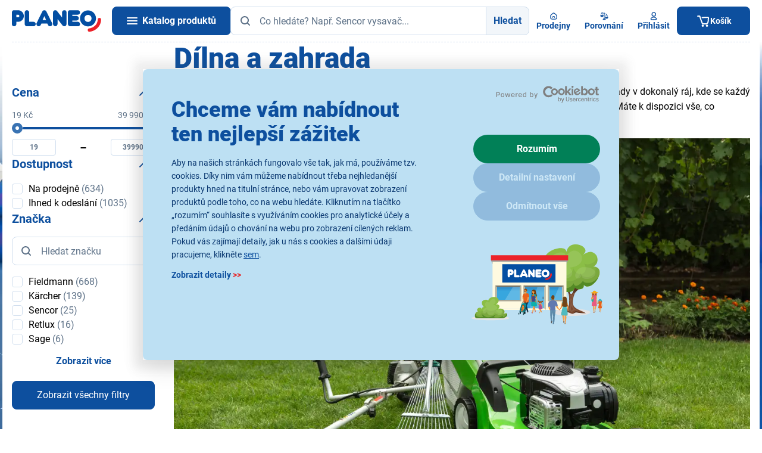

--- FILE ---
content_type: text/html;charset=utf-8
request_url: https://www.planeo.cz/dilna-a-zahrada
body_size: 121056
content:
<!DOCTYPE html>
<html lang="cs" data-theme="pla" 
	style="--ds-state-header-height: 156px;">
	<head>
<meta charset="utf-8">
<meta name="viewport" content="width=device-width, initial-scale=1, viewport-fit=cover">
<meta name="author" content="Etnetera">
<meta name="copyright" content="&copy; 2026 Etnetera">
<meta name="format-detection" content="telephone=no">
<link rel="icon" href="/-f16779---yYCj8dZT/favicon-svg?_linkp=f309490" type="image/svg+xml">
<link rel="icon" href="/-f16858---w03bjweW/favicon-96-png?_linkp=f309490" sizes="96x96">
<link rel="icon" href="/-f16857---Kju_BkiY/favicon-192-png?_linkp=f309490" sizes="192x192" type="image/png">
<link rel="apple-touch-icon" href="/-f16856---G3U5ba0x/favicon-180-png?_linkp=f309490" sizes="180x180">
<link rel="shortcut icon" href="/-f16868---mEVZq32k/favicon-ico-img?_linkp=f309490">

<title>Dílna a zahrada | Planeo</title>
<meta name="description" content="Vybavení pro zahradu, dílnu, dům i byt Od grilování až po úklid Nástroje pro dílnu a zahradu za výhodné ceny Spolehlivý nákup Kvalitní služby">

<meta name="robots" content="index, follow">
<link rel="canonical" href="https://www.planeo.cz/dilna-a-zahrada">


<meta property="og:title" content="Dílna a zahrada">
<meta property="og:description" content="Vybavení pro zahradu, dílnu, dům i byt Od grilování až po úklid Nástroje pro dílnu a zahradu za výhodné ceny Spolehlivý nákup Kvalitní služby">
<meta property="og:type" content="category">
<meta property="og:url" content="https://www.planeo.cz/dilna-a-zahrada">
<meta property="og:image" content="https://www.planeo.cz/-f97483---sRTsXAco/planeo?_linka=f192395">
<meta property="og:site_name" content="Planeo">
<meta name="twitter:card" content="summary_large_image">


<link rel="next" href="/dilna-a-zahrada?offset=24">


<script>
	window.dataLayer = window.dataLayer || [];
</script>



<script>
window.GTM_CURRENT_CART_STATE = [];
window.GTM_LAST_CART_STATE = [];
</script>

<script>
	dataLayer.push({
		event: 'initiate',
		page_type: 'category',
		category_id: '79e92111f7c61eeda4a24e9945f20da2',
		category_tree: `Dílna a zahrada`,
		cart_id: '',
		logged: false,
		language: 'cs',
		currency: 'CZK',
		ab_test: [

			{
				test_id: 'koupit-s-kuponem',
	    		version_id: 'secondary'
    		}
		]
	});
</script>


<script type="text/javascript" id="last-cart-state">
	/* current cart state for web GTM */
	window.GTM_LAST_CART_STATE = {
		items: [
		],
		affiliation: 'eshop', 
		currency: 'CZK',
		value: '',
	}
</script>
<script type="text/javascript" id="current-cart-state">
	/* current cart state for web GTM */
	window.GTM_CURRENT_CART_STATE = {
		items: [
		],
		affiliation: 'eshop', 
		currency: 'CZK',
		value: '',
	}
</script>



	<script>
		(function(w,d,s,l,i){w[l]=w[l]||[];w[l].push({'gtm.start':
		new Date().getTime(),event:'gtm.js'});var f=d.getElementsByTagName(s)[0],
		j=d.createElement(s),dl=l!='dataLayer'?'&l='+l:'';j.async=true;j.src=
		'https://www.googletagmanager.com/gtm.js?id='+i+dl; f.parentNode.insertBefore(j,f);
		})(window,document,'script','dataLayer','GTM-MJ37T37');
	</script>

<link rel="preload" href="/-a2167---bYpyzC34/roboto-v30-latin-latin-ext-900-woff2?_linka=a26267" as="font" type="font/woff2" crossorigin="anonymous">
<link rel="preload" href="/-a2177---aDMKfaxc/roboto-v30-latin-latin-ext-regular-woff2?_linka=a26277" as="font" type="font/woff2" crossorigin="anonymous">
<link rel="preload" href="/-a2173---7NiG8_U_/roboto-v30-latin-latin-ext-700-woff2?_linka=a26273" as="font" type="font/woff2" crossorigin="anonymous">
<link rel="preconnect" href="https://www.googletagmanager.com">
<link rel="preconnect" href="https://www.google-analytics.com">
<link rel="dns-prefetch" href="https://www.googletagmanager.com/" >
<link rel="dns-prefetch" href="https://www.google-analytics.com" >

<link rel="preconnect" href="https://consentcdn.cookiebot.com">
<link rel="preload" href="https://consent.cookiebot.com/uc.js" as="script" />


<link rel="preload" as="image"
			href="https://mc-static.fast.eu/LABEL-16795/1940x600px_Kategorie_desktop_s_CTA.png?388688691&size=category-tablet-standard-webp"
			srcset="https://mc-static.fast.eu/LABEL-16795/1940x600px_Kategorie_desktop_s_CTA.png?388688691&size=category-tablet-standard-webp 970w,
					https://mc-static.fast.eu/LABEL-16795/880x350px_Kategorie_tablet_mobil_s_CTA.png?2632114841&size=category-mobile-standard-webp 440w"
			sizes="(min-width: 440px) 970px, 
					440px"
	    >
<link rel="stylesheet" type="text/css" href="/cssc/a7/main.scss?v=9cb1daf814fcd919ceaa5e2bad77a39f">
		

<script id="Cookiebot" src="https://consent.cookiebot.com/uc.js" data-cbid="225d4c89-1810-42df-9881-54ef28fdd5a1" type="text/javascript" async></script>



<style>.xnpe_async_hide{opacity:0 !important}</style>
	<script type="text/javascript">
		!function(e,n,t,i,r,o){function s(e){if("number"!=typeof e)return e;var n=new Date;return new Date(n.getTime()+1e3*e)}var a=4e3,c="xnpe_async_hide";function p(e){return e.reduce((function(e,n){return e[n]=function(){e._.push([n.toString(),arguments])},e}),{_:[]})}function m(e,n,t){var i=t.createElement(n);i.src=e;var r=t.getElementsByTagName(n)[0];return r.parentNode.insertBefore(i,r),i}function u(e){return"[object Date]"===Object.prototype.toString.call(e)}o.target=o.target||"https://api.exponea.com",o.file_path=o.file_path||o.target+"/js/exponea.min.js",r[n]=p(["anonymize","initialize","identify","getSegments","update","track","trackLink","trackEnhancedEcommerce","getHtml","showHtml","showBanner","showWebLayer","ping","getAbTest","loadDependency","getRecommendation","reloadWebLayers","_preInitialize","_initializeConfig"]),r[n].notifications=p(["isAvailable","isSubscribed","subscribe","unsubscribe"]),r[n].segments=p(["subscribe"]),r[n]["snippetVersion"]="v2.7.0",function(e,n,t){e[n]["_"+t]={},e[n]["_"+t].nowFn=Date.now,e[n]["_"+t].snippetStartTime=e[n]["_"+t].nowFn()}(r,n,"performance"),function(e,n,t,i,r,o){e[r]={sdk:e[i],sdkObjectName:i,skipExperiments:!!t.new_experiments,sign:t.token+"/"+(o.exec(n.cookie)||["","new"])[1],path:t.target}}(r,e,o,n,i,RegExp("__exponea_etc__"+"=([\\w-]+)")),function(e,n,t){m(e.file_path,n,t)}(o,t,e),function(e,n,t,i,r,o,p){if(e.new_experiments){!0===e.new_experiments&&(e.new_experiments={});var l,f=e.new_experiments.hide_class||c,_=e.new_experiments.timeout||a,g=encodeURIComponent(o.location.href.split("#")[0]);e.cookies&&e.cookies.expires&&("number"==typeof e.cookies.expires||u(e.cookies.expires)?l=s(e.cookies.expires):e.cookies.expires.tracking&&("number"==typeof e.cookies.expires.tracking||u(e.cookies.expires.tracking))&&(l=s(e.cookies.expires.tracking))),l&&l<new Date&&(l=void 0);var d=e.target+"/webxp/"+n+"/"+o[t].sign+"/modifications.min.js?http-referer="+g+"&timeout="+_+"ms"+(l?"&cookie-expires="+Math.floor(l.getTime()/1e3):"");"sync"===e.new_experiments.mode&&o.localStorage.getItem("__exponea__sync_modifications__")?function(e,n,t,i,r){t[r][n]="<"+n+' src="'+e+'"></'+n+">",i.writeln(t[r][n]),i.writeln("<"+n+">!"+r+".init && document.writeln("+r+"."+n+'.replace("/'+n+'/", "/'+n+'-async/").replace("><", " async><"))</'+n+">")}(d,n,o,p,t):function(e,n,t,i,r,o,s,a){o.documentElement.classList.add(e);var c=m(t,i,o);function p(){r[a].init||m(t.replace("/"+i+"/","/"+i+"-async/"),i,o)}function u(){o.documentElement.classList.remove(e)}c.onload=p,c.onerror=p,r.setTimeout(u,n),r[s]._revealPage=u}(f,_,d,n,o,p,r,t)}}(o,t,i,0,n,r,e),function(e,n,t){var i;e[n]._initializeConfig(t),(null===(i=t.experimental)||void 0===i?void 0:i.non_personalized_weblayers)&&e[n]._preInitialize(t),e[n].start=function(i){i&&Object.keys(i).forEach((function(e){return t[e]=i[e]})),e[n].initialize(t)}}(r,n,o)}(document,"exponea","script","webxpClient",window,{
		    target: "https://analytics-api.planeo.cz",
		    token: "87be15f0-5da9-11ec-ab25-ee02bf674314",
		    experimental: {
		        non_personalized_weblayers: true
		    },
		    new_experiments: { mode: "async" },
		    ping: {
		        enabled: false,
		    },
		    track: {
		        google_analytics: false,
		    }
		});
			function CookiebotCallback_OnAccept() {
				if (!window.exponeaStarted) {
					exponea.start();
					
					window.exponeaStarted = true;
				}
			}
		
</script>

<script src="https://scripts.luigisbox.tech/LBX-211255.js" async></script>
	
	<script>
		window._lbcq = [];
		window.Luigis = window.Luigis || {};
		window.Luigis.Scan = window.Luigis.Scan || function(a, r) {
			window._lbcq.push([a, r]);
		}
	</script>
</head>
	
<body class="s--site-cz-b2c s--site-cz" style="--allAlertsHeight: 0px;">

<header id="header" class="c-header__container bgc--positive js-cn-high-checker no-print">


<div class="l-container-default">
		<div class="l-header">
			<div class="l-header__logo">
				<a class="c-header__logo" href="/" data-testid="home">
					<img
						sizes="100px,
							   (min-width: 1240px) 150px"
						src="/-a211---IqQlfFoZ/planeo-logo-redesign"
						width="150"
						height="37"
						alt="Planeo logo" 
						class="db"
						loading="lazy"
					/>
				</a>
			</div>

			<div class="l-header__content">
				<div class="c-header">    
					<a data-ajax-url="/menu.xml?render_mode=catalogue-menu" class="c-header__hamburger c-btn c-btn--primary miw7 curp js-fetch-catalogue-menu js-hamburger" data-testid="burger">
						<i class="fd-icon--hamburger" data-testid="burger.icon-burger">
							<span></span>
							<span></span>
							<span></span>
						</i>
						<span class="l-hidden xl-l-visible ml1 c--text-inverse tdn fw700" data-testid="burger.title">Katalog produktů</span>
					</a>
					
<span id="searchFormLabel" for="headerSearchInput" class="l-hidden">Hledat</span>
<form
	id="search"
	class="fxg1"
	method="get"
	action="/vyhledavani$a1013-search"
	data-ajax-url="/vyhledavani$a1010-autocomplete.xml"
	data-testid="search"
	aria-labelledby="searchFormLabel"
>
	<div class="l-form-group__input">
		<div class="l-form-group__input l-button-group">
			<input id="headerSearchInput" type="text" name="query" placeholder="Co hledáte? Např. Sencor vysavač..." class="l-button-group__member c-input w100p js-autocomplete pl6" autocomplete="off" value="" data-gtm-search-count="" data-testid="search.input"/>
			<span class="c-input__icon--left">


<span aria-hidden="true" class="fd-icon fd-icon--md fd-icon--text-muted">
<svg width="24" height="24" viewBox="0 0 24 24" fill="none">
					<use xlink:href="#icon-search"></use>
				</svg>
</span>
</span>
			<button type="submit" class="l-button-group__member c-btn c-btn--light fwb dn sm-dfl" data-testid="search.button">Hledat</button>
		</div>
	</div>
   
	<div class="autocomplete" data-testid="search.result">

<div id="autocomplete-content" class="js-autocomplete-content" data-gtm-search-count="">
	<div class="c-ac__wrapper">
		<div class="c-ac c-ac--no-stores c-ac--no-mkt">
<div id="autocomplete-search-products-list" class="c-ac__products" data-testid="search.result.products">
	<div class="dfl fxdc jcsb gap2 h100p">
		<div class="ovxh">
<p class="mb0 fz-medium tac">Nebyly nalezeny žádné produkty.</p>
</div>
		
		<div class="dfl fxdc gap2 c-ac__stores-link--c">
</div>
	</div>
</div><div class="dfl fxdc jcsb">
<div>
<div class="dfl fxdc gap2">
	<div class="c-ac__stores-link pt0">
		<a href="/prodejny" class="c-btn c-btn--light c-btn--no-border fwb w100p mt2">


<span aria-hidden="true" class="fd-icon fd-icon--24 fd-icon--primary">
<svg width="24" height="24" viewBox="0 0 24 24" fill="none">
					<use xlink:href="#icon-search"></use>
				</svg>
</span>
Vyhledat nejbližší prodejnu</a>
	</div>
	
</div>
</div>
			</div>
			
</div>
	</div>
	
</div>
</div>
</form><div class="c-header__buttons">
						<a id="FAB-click-shops-header-desktop" class="c-header__button" href="/prodejny" data-testid="stores">


<span aria-hidden="true" class="fd-icon fd-icon--16 fd-icon--primary">
<svg width="24" height="24" viewBox="0 0 24 24" fill="none">
					<use xlink:href="#icon-home"></use>
				</svg>
</span>
<span class="c-header__button-text" data-testid="stores.title">Prodejny</span>
						</a>
						
<a id="FAB-click-prodCompare-header-desktop" data-id="header-comparison-button" class="c-header__comparison-button gap05" href="/porovnani-zbozi" data-testid="header-comparison">
	<div class="dfl aic posr">


<span aria-hidden="true" class="fd-icon fd-icon--16 fd-icon--primary">
<svg width="24" height="24" viewBox="0 0 24 24" fill="none">
					<use xlink:href="#icon-compare"></use>
				</svg>
</span>

	</div>
	<span class="c-header__button-text" data-testid="stores.title">Porovnání</span>
</a><div id="header-user-info">
<div class="posr">
<a
			id="FAB-click-login-header-desktop"
			data-id="user-popup"
				data-ajax-url="/prihlaseni.xml?render_mode=modal"
			class="c-header__button c-header__user-button dn xl-dfl curp tdi"
			data-modal-click-close="false"
			data-tdi-callback="tdi-modal" data-tdi-modal-class="c-modal--large"
			data-testid="login-popup"
		>


<span aria-hidden="true" class="fd-icon fd-icon--16 fd-icon--primary">
<svg width="24" height="24" viewBox="0 0 24 24" fill="none">
					<use xlink:href="#icon-user"></use>
				</svg>
</span>
<span class="c-header__button-text" data-testid="login-popup.title">Přihlásit</span>
</a>
</div></div>
					</div>





<div id="header-cart-status" class="posr dn md-db">
	<a id="FAB-click-cart-mobileHeader" data-id="header-cart-status-popup" class="c-header__button c-header__button--cart pl4 dn md-dfl xl-dn" href="/kosik" data-testid="basket">
		<div class="dfl">


<span aria-hidden="true" class="fd-icon fd-icon--16 fd-icon--text-inverse">
<svg width="24" height="24" viewBox="0 0 24 24" fill="none">
					<use xlink:href="#icon-shopping_cart"></use>
				</svg>
</span>
</div>
		<span class="c-header__button-text" data-testid="basket.title">Košík</span>
	</a>
	<a id="header-cart-status-popup" data-id="header-cart-status-popup" class="c-header__button c-header__button--cart pl4 dn xl-dfl" href="/kosik" data-testid="basket">
		<div class="dfl">


<span aria-hidden="true" class="fd-icon fd-icon--24 fd-icon--text-inverse">
<svg width="24" height="24" viewBox="0 0 24 24" fill="none">
					<use xlink:href="#icon-shopping_cart"></use>
				</svg>
</span>
</div>
		<span class="c-header__button-text" data-testid="basket.title">Košík</span>
	</a>
</div></div>
			</div>
		</div>
	</div>
</header>

<div id="bottom-navbar-cart-item" class="c-bottom-navbar l-container-shadow-top no-print" data-testid="mobile-bottom-navbar">
	<a id="FAB-click-catalogue-mobileNavbar" class="c-bottom-navbar__button js-fetch-catalogue-menu js-hamburger" data-ajax-url="/.xml?render_mode=catalogue-menu" data-testid="mobile-bottom-navbar.catalogue-button">


<span aria-hidden="true" class="fd-icon fd-icon--20 fd-icon--primary">
<svg width="24" height="24" viewBox="0 0 24 24" fill="none">
					<use xlink:href="#icon-menu"></use>
				</svg>
</span>
<span class="c-bottom-navbar__button-text" data-testid="mobile-bottom-navbar.catalogue-button.title">Katalog</span>
	</a>
						
	<a id="FAB-click-shops-mobileNavbar" class="c-bottom-navbar__button" href="/prodejny" data-testid="mobile-bottom-navbar.stores-link">


<span aria-hidden="true" class="fd-icon fd-icon--20 fd-icon--primary">
<svg width="24" height="24" viewBox="0 0 24 24" fill="none">
					<use xlink:href="#icon-home"></use>
				</svg>
</span>
<span class="c-bottom-navbar__button-text" data-testid="mobile-bottom-navbar.stores-link.title">Prodejny</span>
	</a>
				
<a id="FAB-click-prodCompare-mobileNavbar" data-id="bottom-comparison-button" class="c-bottom-navbar__button" href="/porovnani-zbozi" data-testid="bottom-comparison">
	<div class="posr dfl">


<span aria-hidden="true" class="fd-icon fd-icon--20 fd-icon--primary">
<svg width="24" height="24" viewBox="0 0 24 24" fill="none">
					<use xlink:href="#icon-compare"></use>
				</svg>
</span>

	</div>
	<span class="c-bottom-navbar__button-text" data-testid="mobile-bottom-navbar.compare-link.title">Porovnání</span>
</a>
	<a id="FAB-click-login-mobileNavbar" rel="noindex nofollow" class="c-bottom-navbar__button" href="/prihlaseni?backUrl=/dilna-a-zahrada" data-testid="mobile-bottom-navbar.login-link">


<span aria-hidden="true" class="fd-icon fd-icon--20 fd-icon--primary">
<svg width="24" height="24" viewBox="0 0 24 24" fill="none">
					<use xlink:href="#icon-user"></use>
				</svg>
</span>
<span class="c-bottom-navbar__button-text" data-testid="mobile-bottom-navbar.login-link.title">
Přihlásit</span>
	</a>




<a id="FAB-click-cart-mobileNavbar" data-id="bottom-navbar-cart-item-button" class="c-bottom-navbar__button c-bottom-navbar__button--cart" 
	href="/kosik" 
	data-testid="mobile-bottom-navbar.basket-button"
>
	<div class="dfl">


<span aria-hidden="true" class="fd-icon fd-icon--20 fd-icon--primary">
<svg width="24" height="24" viewBox="0 0 24 24" fill="none">
					<use xlink:href="#icon-shopping_cart"></use>
				</svg>
</span>
</div>
	
<span class="c-bottom-navbar__button-text" data-testid="mobile-bottom-navbar.basket-button.title">Košík</span>
</a></div>

<nav class="c-cat__wrapper" aria-label="Catalogue" data-testid="mobile-menu">
	<div class="c-cat__container">
		<div class="c-cat js-cat">
			<div class="c-cat__inner">
<ul id="catalogue-menu-container" class="c-cat-1 c-cat__level c-cat__level--1 l-menu-vertical js-cat-1 c-cat__level--active" data-testid="catalogue-category">
</ul>
</div>
		</div>
		<div class="c-cat__cover"></div>
	</div>
</nav>



<nav id="breadcrumbs" aria-label="Breadcrumb" class="l-container-default c-breadcrumbs p2 no-print" data-testid="breadcrumbs">
<ol>
		<li>
			<a href="/" class="c-breadcrumbs__icon fd-icon fd-icon--20" data-testid="breadcrumbs.link" aria-label="HOMEPAGE">

<span aria-hidden="true" class="fd-icon fd-icon--md fd-icon--primary">
<svg width="24" height="24" viewBox="0 0 24 24" fill="none">
					<use xlink:href="#icon-home"></use>
				</svg>
</span>
</a>
		</li>
<li>
<span aria-current="page" data-testid="breadcrumbs.text">Dílna a zahrada</span>
</li>
</ol>
</nav>




<div class="c-branding peno" tabindex="0" role="img" role="presentation">
	<div class="c-branding__wrapper peno">
<div class="c-branding__lbg peall" style="--background-image-left: url(https://mc-static.fast.eu/LABEL-16777/branding_pozadi_leve.png?2575864162&size=web-background-full-webp)">
			</div>
<div class="c-branding__rbg peall" style="--background-image-right: url(https://mc-static.fast.eu/LABEL-16777/branding_pozadi_prave.png?1011461423&size=web-background-full-webp)">	
			</div>
</div>
</div><main data-page-loader-text="Načítám katalog">



<div class="c-branding peno">
		<div class="c-branding__wrapper peno">
			<div class="c-branding__sticky-panel peall">
<a href="https://www.planeo.cz/sencor-sirius-2-maxi-black" class="c-branding__sticky-panel--right peall" aria-label="Sencor days">
					<picture>
						<source srcset="https://mc-static.fast.eu/LABEL-16765/296x1300px_prave_ucho_s_CTA.png?4234989681&size=side-banner-full-webp 2x">

						<img src="https://mc-static.fast.eu/LABEL-16765/296x1300px_prave_ucho_s_CTA.png?4234989681&size=side-banner-half-webp" width="148px" height="650px" alt="" loading="lazy" />
					</picture>
				</a>
</div>
		</div>
	</div>

<div class="l-cat l-container-default pb2" data-testid="category">
<div class="l-cat__title mt2 mb2" data-testid="category.title"><h1 class="mb0">Dílna a zahrada</h1></div>

<div class="l-cat__perex">
<div class="c-collapsed-text mb2 js-collapsed-text" data-testid="category.perex">
			<div class="c-collapsed-text__content c-collapsed-text__content--3-lines">
<p>Sn&iacute;te o zahradě, kter&aacute; bude va&scaron;&iacute;m klidn&yacute;m př&iacute;stavem i m&iacute;stem pro aktivn&iacute; z&aacute;bavu? Pro přeměnu va&scaron;&iacute; zahrady v dokonal&yacute; r&aacute;j, kde se každ&yacute; den může st&aacute;t dobrodružstv&iacute;m i chv&iacute;l&iacute; relaxace, je nezbytn&eacute; b&yacute;t vybaven spr&aacute;vn&yacute;mi pomocn&iacute;ky a n&aacute;stroji. M&aacute;te k dispozici v&scaron;e, co potřebujete k dosažen&iacute; tohoto c&iacute;le?</p>
<p><img class="fullpage-img" src="https://www.planeo.cz/-f37612---I5ED9_7Z/zahrada-3" alt="zahrada" width="100%"></p>
<p>V na&scaron;&iacute; &scaron;irok&eacute; nab&iacute;dce vybaven&iacute; pro <a href="/zahradni-potreby">zahradu</a> najdete v&scaron;echno, co potřebujete, od &uacute;činn&yacute;ch sekaček a křovinořezů, kter&eacute; udrž&iacute; v&aacute;&scaron; tr&aacute;vn&iacute;k v bezchybn&eacute;m stavu, až po rozmanit&yacute; v&yacute;běr zahradn&iacute;ho n&aacute;bytku a grilů, kter&yacute; z va&scaron;&iacute; zahrady uděl&aacute; dokonal&eacute; m&iacute;sto pro odpočinek nebo setk&aacute;n&iacute; s bl&iacute;zk&yacute;mi. Bez ohledu na to, zda sh&aacute;n&iacute;te v&yacute;konnou sekačku pro rozlehl&yacute; tr&aacute;vn&iacute;k, nebo vysokotlak&yacute; čistič, u n&aacute;s si vyberete přesně to, co potřebujete k proměně va&scaron;&iacute; zahrady nebo terasy ve vysněnou o&aacute;zu.</p>
<ul>
<li><a href="/zahradni-nabytek">Zahradn&iacute; n&aacute;bytek</a></li>
<li><a href="/krovinorezy">Křovinořezy</a></li>
<li><a href="/pily-na-rezani-dreva">Pily</a></li>
<li><a href="/grily-a-ohniste">Grily a ohni&scaron;tě</a></li>
<li><a href="/vodni-cerpadla">Vodn&iacute; čerpadla</a></li>
<li><a href="/vertikutatory">Vertikut&aacute;tory</a></li>
<li><a href="/drtice-vetvi-a-stepkovace">Drtiče větv&iacute; a &scaron;těpkovače</a></li>
<li><a href="/strunove-sekacky">Strunov&eacute; sekačky</a></li>
<li><a href="/vysokotlake-cistice">Vysokotlak&eacute; čističe</a></li>
<li><a href="/zavlazovani-zahrada">Zavlažov&aacute;n&iacute;</a></li>
<li><a href="/stipace-dreva">&Scaron;t&iacute;pače dřeva</a></li>
<li><a href="/fukary-na-listi">Fukary na list&iacute;</a></li>
<li><a href="/zahradni-naradi">Zahradn&iacute; n&aacute;řad&iacute;</a></li>
</ul>
<p><img class="fullpage-img" src="https://www.planeo.cz/-f37610---r1hu4rf0/zahrada-01" alt="zahrada 01" width="100%"></p>
<h3>D&iacute;lna</h3>
<p>Pokud je va&scaron;e <a href="/dilna">d&iacute;lna</a> m&iacute;stem, kde se rod&iacute; projekty, ře&scaron;&iacute; v&yacute;zvy a realizuj&iacute; sny, pak je spr&aacute;vn&eacute; vybaven&iacute; kl&iacute;čem k va&scaron;emu &uacute;spěchu. Každ&yacute; řemesln&iacute;k, ať už amat&eacute;r nebo profesion&aacute;l, ocen&iacute; kvalitn&iacute; stroje a spolehliv&eacute; n&aacute;řad&iacute;, kter&eacute; mu umožn&iacute; pr&aacute;ci nejen usnadnit, ale i zefektivnit.</p>
<p><img class="fullpage-img" src="https://www.planeo.cz/-f37604---Hix3p6Jg/naradi" alt="naradi" width="100%"></p>
<p>V&nbsp;na&scaron;em bohat&eacute;m sortimentu najdete v&scaron;e od akumul&aacute;torov&yacute;ch &scaron;roubov&aacute;ků a vrtaček, přes přesn&eacute; pily, až po celou řadu dal&scaron;&iacute;ho n&aacute;řad&iacute;, kter&eacute; se stane va&scaron;&iacute;m nezbytn&yacute;m společn&iacute;kem v d&iacute;lně. Kromě těchto z&aacute;kladn&iacute;ch n&aacute;strojů nab&iacute;z&iacute;me i &scaron;irokou paletu dal&scaron;&iacute;ho n&aacute;řad&iacute; a př&iacute;slu&scaron;enstv&iacute;, kter&eacute; roz&scaron;&iacute;ř&iacute; va&scaron;e možnosti a pomůže v&aacute;m realizovat i ty nejsložitěj&scaron;&iacute; projekty. S kvalitn&iacute;mi n&aacute;stroji bude va&scaron;e pr&aacute;ce nejen rychlej&scaron;&iacute; a přesněj&scaron;&iacute;, ale tak&eacute; bezpečněj&scaron;&iacute; a př&iacute;jemněj&scaron;&iacute;.</p>
<ul>
<li><a href="/aku-sroubovaky">Aku &scaron;roubov&aacute;ky</a></li>
<li><a href="/rucni-naradi">Ručn&iacute; n&aacute;řad&iacute;</a></li>
<li><a href="/vrtacky-a-kladiva">Vrtačky a kladiva</a></li>
<li><a href="/brusky">Brusky</a></li>
<li><a href="/dilenske-pily">D&iacute;lensk&eacute; pily</a></li>
<li><a href="/kompresory">Kompresory</a></li>
<li><a href="/tavne-a-horkovzdusne-pistole">Tavn&eacute; a horkovzdu&scaron;n&eacute; pistole</a></li>
<li><a href="/elektrocentraly">Elektrocentr&aacute;ly</a></li>
<li><a href="/merici-nastroje-a-testery">Měř&iacute;c&iacute; n&aacute;stroje a testery</a></li>
</ul>
<p><img class="fullpage-img" src="https://www.planeo.cz/-f37607---trMLOJJ8/srouby-a-matice" alt="srouby a matice" width="100%"></p>
<h3>Stavba</h3>
<p>Pl&aacute;nujete proměnit svůj domov nebo byt a stoj&iacute; před v&aacute;mi v&yacute;zvy stavby, renovace, či jin&eacute; &uacute;pravy? Zaj&iacute;m&aacute; v&aacute;s, jak efektivně a hladce zvl&aacute;dnout v&scaron;echny tyto &uacute;koly, a přitom dos&aacute;hnout profesion&aacute;ln&iacute;ch v&yacute;sledků? M&aacute;te k dispozici n&aacute;stroje a materi&aacute;ly, kter&eacute; v&aacute;m umožn&iacute; překonat jak&eacute;koli přek&aacute;žky a realizovat va&scaron;e vize do posledn&iacute;ho detailu?</p>
<p>V na&scaron;&iacute; nab&iacute;dce najdete &scaron;irok&yacute; v&yacute;běr n&aacute;řad&iacute; a materi&aacute;lů, kter&eacute; se stanou nepostradateln&yacute;m partnerem při v&scaron;ech va&scaron;ich stavebn&iacute;ch projektech.</p>
<p><img class="fullpage-img" src="https://www.planeo.cz/-f37602---BsP_mwU6/leseni-a-stavba" alt="leseni a stavba" width="100%"></p>
<p>Pro jakoukoliv stavebn&iacute; pr&aacute;ci jsou nezbytn&eacute; vrtačky a př&iacute;klepov&aacute; kladiva. Tyto n&aacute;stroje umožňuj&iacute; rychl&eacute; a přesn&eacute; vrt&aacute;n&iacute; do různ&yacute;ch stavebn&iacute;ch materi&aacute;lů, od zdiva přes beton až po kov. S&nbsp;přesn&yacute;mi měř&iacute;c&iacute;mi př&iacute;stroji se snadno vyrovn&aacute;te s instalac&iacute; elektrick&yacute;ch rozvodů. Dost nen&iacute; nikdy ani spojovac&iacute;ch prvků, stavebn&iacute; chemie, instalačn&iacute;ho materi&aacute;lu nebo zakr&yacute;vac&iacute;ch plachet. Při pr&aacute;ci s maltou, betonem nebo om&iacute;tkou je neocenitelnou pomůckou kvalitn&iacute; smě&scaron;ovač nebo m&iacute;chačka.</p>
<p>Nechte n&aacute;s b&yacute;t va&scaron;&iacute;m průvodcem ve světě kvalitn&iacute;ho n&aacute;řad&iacute; a stavebn&iacute;ch materi&aacute;lů. Jak&yacute; druh projektu chyst&aacute;te a jak&eacute; n&aacute;stroje hled&aacute;te, abyste svůj pl&aacute;n proměnili ve skutečnost?</p>
<ul>
<li>Spojovac&iacute; materi&aacute;l</li>
<li>Stavebn&iacute; chemie a such&eacute; směsi</li>
<li>Stavebn&iacute; v&yacute;plně</li>
<li>M&iacute;chačky</li>
<li>Plachty</li>
<li>Pracovn&iacute; oděvy</li>
<li>Aku n&aacute;řad&iacute;</li>
<li>Měř&iacute;c&iacute; př&iacute;stroje</li>
<li>N&aacute;řad&iacute;</li>
<li>Žebř&iacute;ky a schůdky</li>
<li>Manipulačn&iacute; technika</li>
</ul>
<p><img class="fullpage-img" src="https://www.planeo.cz/-f37608---y4WLjOaN/vrtacka-a-stena" alt="Vrtacka a stena" width="100%"></p>
<h3>Baz&eacute;ny a př&iacute;slu&scaron;enstv&iacute;</h3>
<p>M&aacute;te chuť proměnit svou zahradu v &uacute;toči&scaron;tě pro osvěžen&iacute; během letn&iacute;ch veder, m&iacute;sto, kde se va&scaron;e rodina a př&aacute;tel&eacute; mohou společně bavit a odpoč&iacute;vat? Už jste si v&scaron;imli, že vlastnit baz&eacute;n už d&aacute;vno nen&iacute; jen v&yacute;sadou nejbohat&scaron;&iacute;ch, ale st&aacute;v&aacute; se dostupn&yacute;m snem pro mnoh&eacute; dom&aacute;cnosti, kter&eacute; chtěj&iacute; obohatit svůj domov o prostor pln&yacute; z&aacute;bavy a relaxace?</p>
<p><img class="fullpage-img" src="https://www.planeo.cz/-f37599---_Ciy-9Zx/bazen" alt="bazn" width="100%"></p>
<p>&nbsp;</p>
<p>Udržet dno a stěny baz&eacute;nu čist&eacute; je kl&iacute;čov&eacute; pro kvalitn&iacute; koup&aacute;n&iacute;. Vysavače na baz&eacute;n jsou proto nepostradateln&yacute;m pomocn&iacute;kem, kter&yacute; v&aacute;m u&scaron;etř&iacute; čas i n&aacute;mahu. Ať už d&aacute;v&aacute;te přednost manu&aacute;ln&iacute;m modelům nebo modern&iacute;m automatick&yacute;m vysavačům, v na&scaron;&iacute; nab&iacute;dce najdete ře&scaron;en&iacute;, kter&eacute; se nejl&eacute;pe hod&iacute; k va&scaron;im potřeb&aacute;m.</p>
<p>Zastře&scaron;en&iacute; baz&eacute;nu přin&aacute;&scaron;&iacute; řadu v&yacute;hod, od prodloužen&iacute; koupac&iacute; sez&oacute;ny přes ochranu před nečistotami až po zv&yacute;&scaron;en&iacute; bezpečnosti, zvl&aacute;&scaron;tě pokud m&aacute;te mal&eacute; děti nebo dom&aacute;c&iacute; mazl&iacute;čky. Zastře&scaron;en&iacute; nav&iacute;c pom&aacute;h&aacute; udržet teplotu vody a snižuje spotřebu baz&eacute;nov&eacute; chemie.</p>
<p>Pojďme společně naj&iacute;t ty prav&eacute; produkty, kter&eacute; proměn&iacute; va&scaron;i zahradu v l&aacute;kav&yacute; letn&iacute; r&aacute;j.</p>
<ul>
<li>Baz&eacute;nov&eacute; vysavače</li>
<li>Baz&eacute;ny a v&iacute;řivky</li>
<li>Sety s&nbsp;filtrac&iacute; a filtrace</li>
<li>Sauny a k&aacute;dě</li>
<li>Sol&aacute;rn&iacute; ohřev</li>
<li>Tepeln&aacute; čerpadla</li>
<li>Sol&aacute;rn&iacute; sprchy</li>
<li>Baz&eacute;nov&aacute; chemie</li>
<li>Př&iacute;slu&scaron;enstv&iacute;</li>
</ul>
<p><img class="fullpage-img" src="https://www.planeo.cz/-f37600---PQiBFA3b/bazenovy-robot" alt="bazenovy robot" width="100%"></p>
<h3>Př&iacute;slu&scaron;enstv&iacute; d&iacute;lna a zahrada</h3>
<p>Př&iacute;slu&scaron;enstv&iacute; pro d&iacute;lnu a zahradu je stejně důležit&eacute; jako samotn&eacute; stroje a n&aacute;stroje. Spr&aacute;vn&yacute; v&yacute;běr a kvalita př&iacute;slu&scaron;enstv&iacute; mohou v&yacute;razně zlep&scaron;it efektivitu pr&aacute;ce, prodloužit životnost va&scaron;eho vybaven&iacute; a zv&yacute;&scaron;it bezpečnost při pr&aacute;ci. Ať už jde o &uacute;držbu pily, brusky při pr&aacute;ci v d&iacute;lně, nebo n&aacute;hradn&iacute; hadice k čerpadlu, kvalitn&iacute; př&iacute;slu&scaron;enstv&iacute; je z&aacute;kladem pro dosažen&iacute; profesion&aacute;ln&iacute;ch v&yacute;sledků.</p>
<p><img class="fullpage-img" src="https://www.planeo.cz/-f37601---XWKfEw_p/kotouce" alt="Kotouče" width="100%"></p>
<p>Pro akumul&aacute;torov&eacute; stroje je nezbytn&eacute; m&iacute;t kvalitn&iacute; n&aacute;hradn&iacute; akumul&aacute;tory a spolehliv&eacute; nab&iacute;ječky. To zaji&scaron;ťuje nepřetržit&yacute; chod pr&aacute;ce bez nutnosti dlouh&yacute;ch přest&aacute;vek na dob&iacute;jen&iacute;.</p>
<p>Spr&aacute;vně zvolen&eacute; př&iacute;slu&scaron;enstv&iacute; k sekačk&aacute;m, jako jsou n&aacute;hradn&iacute; nože, sběrn&eacute; ko&scaron;e na tr&aacute;vu, nebo speci&aacute;ln&iacute; n&aacute;stavce pro mulčov&aacute;n&iacute;, může v&yacute;razně usnadnit &uacute;držbu va&scaron;eho tr&aacute;vn&iacute;ku.</p>
<p>Bezpečnost by měla b&yacute;t vždy na prvn&iacute;m m&iacute;stě, proto je důležit&eacute; vybavit se kvalitn&iacute;m ochrann&yacute;m př&iacute;slu&scaron;enstv&iacute;m. Ochrann&eacute; br&yacute;le, sluch&aacute;tka, rukavice nebo pracovn&iacute; oděvy nejen chr&aacute;n&iacute; před možn&yacute;mi &uacute;razy, ale tak&eacute; zvy&scaron;uj&iacute; komfort pr&aacute;ce.</p>
<ul>
<li><a href="/prislusenstvi-k-sekackam">Př&iacute;slu&scaron;enstv&iacute; k sekačk&aacute;m</a></li>
<li><a href="/prilusenstvi-k-pilam">Př&iacute;slu&scaron;enstv&iacute; k pil&aacute;m</a></li>
<li><a href="/prislusenstvi-k-nuzkam">Př&iacute;slu&scaron;enstv&iacute; k nůžk&aacute;m</a></li>
<li><a href="/akumulatory-k-zahradnim-strojum">Př&iacute;slu&scaron;enstv&iacute; k zahradn&iacute;m strojům</a></li>
<li><a href="/prislusenstvi-k-naradi">Př&iacute;slu&scaron;enstv&iacute; k n&aacute;řad&iacute;</a></li>
<li><a href="/prislusenstvi-pro-tavne-a-horkovzdusne-pistole">Př&iacute;slu&scaron;enstv&iacute; pro tavn&eacute; a horkovzdu&scaron;n&eacute; pistole</a></li>
<li><a href="/prislusenstvi-k-bruskam">Př&iacute;slu&scaron;enstv&iacute; k brusk&aacute;m</a></li>
<li><a href="/prislusenstvi-pro-cerpadla">Př&iacute;slu&scaron;enstv&iacute; pro čerpadla</a></li>
<li><a href="/ostatni-prislusenstvi">Ostatn&iacute; př&iacute;slu&scaron;enstv&iacute;</a></li>
</ul>
<p><img class="fullpage-img" src="https://www.planeo.cz/-f37603---wuqUtzCT/nahradni-struna" alt="Nahradni struna" width="100%"></p>
<h3>Dům a byt</h3>
<p>Sn&iacute;te o domově, kde každ&yacute; detail reflektuje va&scaron;e potřeby a vkus? Kde je pohodl&iacute; a funkčnost spojeno s modern&iacute; technologi&iacute;? V dne&scaron;n&iacute; době nen&iacute; třeba kompromisů mezi estetikou a praktičnost&iacute;. Zaj&iacute;m&aacute; v&aacute;s, jak může smart technologie usnadnit va&scaron;e každodenn&iacute; &uacute;koly a přin&eacute;st do va&scaron;eho domova bezpečnost a komfort? Nebo jak fotovoltaika a syst&eacute;my pro či&scaron;těn&iacute; vzduchu mohou zlep&scaron;it va&scaron;i nez&aacute;vislost a kvalitu života?</p>
<p><img class="fullpage-img" src="https://www.planeo.cz/-f37606---94odtVlB/smart-house" alt="smart house" width="100%"></p>
<p>V na&scaron;&iacute; nab&iacute;dce objev&iacute;te &scaron;irok&yacute; v&yacute;běr vybaven&iacute;, od kuchyňsk&yacute;ch potřeb, přes n&aacute;bytek a elektroinstalace, smarthome ře&scaron;en&iacute;, osvětlen&iacute;, &uacute;klidov&eacute; pomůcky, fotovoltaiku, syst&eacute;my pro &uacute;pravu a či&scaron;těn&iacute; vzduchu, bytov&yacute; textil, vysavače až po žebř&iacute;ky. Každ&yacute; kus byl pečlivě vybr&aacute;n, aby odpov&iacute;dal požadavkům modern&iacute;ho života a z&aacute;roveň v&aacute;m pomohl vytvořit prostor, kde se budete c&iacute;tit skutečně doma.</p>
<p>Jak&eacute; jsou va&scaron;e představy o dokonal&eacute;m domově? Jak&eacute; prvky byste chtěli začlenit do sv&eacute;ho bydlen&iacute;, aby l&eacute;pe reflektovalo va&scaron;e potřeby a př&aacute;n&iacute;? Pojďme společně proměnit va&scaron;i vizu&aacute;ln&iacute; představu v realitu.</p>
<ul>
<li>Kuchyňsk&eacute; potřeby</li>
<li>N&aacute;bytek</li>
<li>Elektroinstalace</li>
<li>Smarthome</li>
<li>Osvětlen&iacute;</li>
<li>&Uacute;klidov&eacute; pomůcky</li>
<li>Fotovoltaika</li>
<li>&Uacute;prava a či&scaron;těn&iacute; vzduchu</li>
<li>Koupelny a WC</li>
<li>Bytov&yacute; textil</li>
<li>Hobby vysavače</li>
<li><a href="/zebriky">Žebř&iacute;ky</a></li>
</ul></div>
			<div class="c-collapsed-text__buttons">
<button type="button" data-collapsed-text-expand-trigger class="c-collapsed-text__button c-collapsed-text__button--expand c-btn c-btn--clean c-btn--inside-input">Číst více &gt;&gt;&gt;</button>
					<button type="button" data-collapsed-text-collapse-trigger class="c-collapsed-text__button c-collapsed-text__button--collapse c-btn c-btn--clean c-btn--inside-input">Zobrazit méně &lt;&lt;&lt;</button>
</div>
		</div>
<div class="row mb2">
			<div class="col-xs-12">




<div class="c-carousel c-carousel--category s--is-loading" data-testid="category.marketing-banner" data-gtm-view-promotion
	data-locale-arrow-left="Předchozí" 
	data-locale-arrow-right="Další">
    <div class="c-carousel__items js-marketing-carousel" data-testid="category.marketing-banner.item">
<div class="c-carousel__item"">




<a href="https://www.planeo.cz/vyprodej-akce">
<picture 
		class="c-carousel__image"
		data-gtm-promotion="Obrovský výprodej"
		data-gtm-promotion-creative-slot="Category image banner - 1"
		data-gtm-promotion-index="1"
	>
<source
		        media="(min-width: 440px)"
		        type="image/webp"
		        srcset="https://mc-static.fast.eu/LABEL-16795/1940x600px_Kategorie_desktop_s_CTA.png?388688691&size=category-tablet-standard-webp 1x, https://mc-static.fast.eu/LABEL-16795/1940x600px_Kategorie_desktop_s_CTA.png?388688691&size=category-tablet-retina-webp 2x"
		    />
		    <source
		        media="(min-width: 440px)"
		        srcset="https://mc-static.fast.eu/LABEL-16795/1940x600px_Kategorie_desktop_s_CTA.png?388688691&size=category-tablet-standard-jpg 1x, https://mc-static.fast.eu/LABEL-16795/1940x600px_Kategorie_desktop_s_CTA.png?388688691&size=category-tablet-retina-jpg 2x"
		    />
<source
		    	type="image/webp"
		    	srcset="https://mc-static.fast.eu/LABEL-16795/880x350px_Kategorie_tablet_mobil_s_CTA.png?2632114841&size=category-mobile-standard-webp 1x, https://mc-static.fast.eu/LABEL-16795/880x350px_Kategorie_tablet_mobil_s_CTA.png?2632114841&size=category-mobile-retina-webp 2x" 
	    	/>
	    	<source
		    	srcset="https://mc-static.fast.eu/LABEL-16795/880x350px_Kategorie_tablet_mobil_s_CTA.png?2632114841&size=category-mobile-standard-jpg 1x, https://mc-static.fast.eu/LABEL-16795/880x350px_Kategorie_tablet_mobil_s_CTA.png?2632114841&size=category-mobile-retina-jpg 2x" 
	    	/>
<img src="https://mc-static.fast.eu/LABEL-16795/1940x600px_Kategorie_desktop_s_CTA.png?388688691&size=category-tablet-standard-jpg" alt="Obrovský výprodej" />
</picture>
</a>
</div>
<div class="c-carousel__item"">




<a href="https://www.planeo.cz/clanky/moznost-vymeny-nevhodneho-darku">
<picture 
		class="c-carousel__image"
		data-gtm-promotion="Možnost vrácení nevhodného dárku "
		data-gtm-promotion-creative-slot="Category image banner - 1"
		data-gtm-promotion-index="1"
	>
<source
		        media="(min-width: 440px)"
		        type="image/webp"
		        srcset="https://mc-static.fast.eu/LABEL-15691/1940x600px_Kategorie_desktop_s_CTA.png?1901997298&size=category-tablet-standard-webp 1x, https://mc-static.fast.eu/LABEL-15691/1940x600px_Kategorie_desktop_s_CTA.png?1901997298&size=category-tablet-retina-webp 2x"
		    />
		    <source
		        media="(min-width: 440px)"
		        srcset="https://mc-static.fast.eu/LABEL-15691/1940x600px_Kategorie_desktop_s_CTA.png?1901997298&size=category-tablet-standard-jpg 1x, https://mc-static.fast.eu/LABEL-15691/1940x600px_Kategorie_desktop_s_CTA.png?1901997298&size=category-tablet-retina-jpg 2x"
		    />
<source
		    	type="image/webp"
		    	srcset="https://mc-static.fast.eu/LABEL-15691/880x350px_Kategorie_tablet_mobil_s_CTA.png?3575124328&size=category-mobile-standard-webp 1x, https://mc-static.fast.eu/LABEL-15691/880x350px_Kategorie_tablet_mobil_s_CTA.png?3575124328&size=category-mobile-retina-webp 2x" 
	    	/>
	    	<source
		    	srcset="https://mc-static.fast.eu/LABEL-15691/880x350px_Kategorie_tablet_mobil_s_CTA.png?3575124328&size=category-mobile-standard-jpg 1x, https://mc-static.fast.eu/LABEL-15691/880x350px_Kategorie_tablet_mobil_s_CTA.png?3575124328&size=category-mobile-retina-jpg 2x" 
	    	/>
<img src="https://mc-static.fast.eu/LABEL-15691/1940x600px_Kategorie_desktop_s_CTA.png?1901997298&size=category-tablet-standard-jpg" alt="Možnost vrácení nevhodného dárku " />
</picture>
</a>
</div>
<div class="c-carousel__item"">




<a href="https://www.planeo.cz/clanky/sleva-20-pri-nakupu-na-splatky">
<picture 
		class="c-carousel__image"
		data-gtm-promotion="Sleva na splátky 20 %"
		data-gtm-promotion-creative-slot="Category image banner - 1"
		data-gtm-promotion-index="1"
	>
<source
		        media="(min-width: 440px)"
		        type="image/webp"
		        srcset="https://mc-static.fast.eu/LABEL-8908/1940x600px_Planeo_Kategorie_desktop.jpg?3827592085&size=category-tablet-standard-webp 1x, https://mc-static.fast.eu/LABEL-8908/1940x600px_Planeo_Kategorie_desktop.jpg?3827592085&size=category-tablet-retina-webp 2x"
		    />
		    <source
		        media="(min-width: 440px)"
		        srcset="https://mc-static.fast.eu/LABEL-8908/1940x600px_Planeo_Kategorie_desktop.jpg?3827592085&size=category-tablet-standard-jpg 1x, https://mc-static.fast.eu/LABEL-8908/1940x600px_Planeo_Kategorie_desktop.jpg?3827592085&size=category-tablet-retina-jpg 2x"
		    />
<source
		    	type="image/webp"
		    	srcset="https://mc-static.fast.eu/LABEL-8908/880x350px_Planeo_Kategorie_tablet_mobil.jpg?2311032904&size=category-mobile-standard-webp 1x, https://mc-static.fast.eu/LABEL-8908/880x350px_Planeo_Kategorie_tablet_mobil.jpg?2311032904&size=category-mobile-retina-webp 2x" 
	    	/>
	    	<source
		    	srcset="https://mc-static.fast.eu/LABEL-8908/880x350px_Planeo_Kategorie_tablet_mobil.jpg?2311032904&size=category-mobile-standard-jpg 1x, https://mc-static.fast.eu/LABEL-8908/880x350px_Planeo_Kategorie_tablet_mobil.jpg?2311032904&size=category-mobile-retina-jpg 2x" 
	    	/>
<img src="https://mc-static.fast.eu/LABEL-8908/1940x600px_Planeo_Kategorie_desktop.jpg?3827592085&size=category-tablet-standard-jpg" alt="Sleva na splátky 20 %" />
</picture>
</a>
</div>
</div>
    
<div class="fd-icon--loader fd-icon--40 fd-icon--primary"></div>
</div></div>
		</div>
</div><div class="l-cat__sub-categories">




<div id="subcategories">
	<div id="subcategories-items" class="l-grid-5 c-subcategories" data-testid="category.subcategory">
<a role="button" href="/zahradni-potreby" class="c-btn c-btn--outline-light c-btn--category c-subcategories__button c-subcategories--mobile-visible c-subcategories--desktop-visible" data-testid="category.button">

<picture>
			<source srcset="https://mc-static.fast.eu/CATEGORY-79e92111f7c61eeda4a24e9945f74da2/ZAHRADA_480X320_320x320px.png?1656220338&size=forty-webp, https://mc-static.fast.eu/CATEGORY-79e92111f7c61eeda4a24e9945f74da2/ZAHRADA_480X320_320x320px.png?1656220338&size=eighty-webp 2x" type="image/webp">
<img src="https://mc-static.fast.eu/CATEGORY-79e92111f7c61eeda4a24e9945f74da2/ZAHRADA_480X320_320x320px.png?1656220338&size=forty-webp" srcset="https://mc-static.fast.eu/CATEGORY-79e92111f7c61eeda4a24e9945f74da2/ZAHRADA_480X320_320x320px.png?1656220338&size=forty-webp, https://mc-static.fast.eu/CATEGORY-79e92111f7c61eeda4a24e9945f74da2/ZAHRADA_480X320_320x320px.png?1656220338&size=eighty-webp 2x" alt="Ilustrační obrázek kategorie Zahradní potřeby" loading="lazy">
</picture>
<h3 data-testid="category.button.title">Zahradní potřeby</h3>
</a><a role="button" href="/aku-program" class="c-btn c-btn--outline-light c-btn--category c-subcategories__button c-subcategories--mobile-visible c-subcategories--desktop-visible" data-testid="category.button">

<picture>
			<source srcset="https://mc-static.fast.eu/CATEGORY-0a4d0089404b4b80b7a0deb8a627192a/35e84b43-9442-42bd-b5d0-fdcacd5a265a.png?4084284150&size=forty-webp, https://mc-static.fast.eu/CATEGORY-0a4d0089404b4b80b7a0deb8a627192a/35e84b43-9442-42bd-b5d0-fdcacd5a265a.png?4084284150&size=eighty-webp 2x" type="image/webp">
<img src="https://mc-static.fast.eu/CATEGORY-0a4d0089404b4b80b7a0deb8a627192a/35e84b43-9442-42bd-b5d0-fdcacd5a265a.png?4084284150&size=forty-webp" srcset="https://mc-static.fast.eu/CATEGORY-0a4d0089404b4b80b7a0deb8a627192a/35e84b43-9442-42bd-b5d0-fdcacd5a265a.png?4084284150&size=forty-webp, https://mc-static.fast.eu/CATEGORY-0a4d0089404b4b80b7a0deb8a627192a/35e84b43-9442-42bd-b5d0-fdcacd5a265a.png?4084284150&size=eighty-webp 2x" alt="Ilustrační obrázek kategorie AKU program" loading="lazy">
</picture>
<h3 data-testid="category.button.title">AKU program</h3>
</a><a role="button" href="/dilna" class="c-btn c-btn--outline-light c-btn--category c-subcategories__button c-subcategories--mobile-visible c-subcategories--desktop-visible" data-testid="category.button">

<picture>
			<source srcset="https://mc-static.fast.eu/CATEGORY-1c1ce84304584963b69ae1e28b23d5d2/naradi_stroje_320x320px.png?2336076001&size=forty-webp, https://mc-static.fast.eu/CATEGORY-1c1ce84304584963b69ae1e28b23d5d2/naradi_stroje_320x320px.png?2336076001&size=eighty-webp 2x" type="image/webp">
<img src="https://mc-static.fast.eu/CATEGORY-1c1ce84304584963b69ae1e28b23d5d2/naradi_stroje_320x320px.png?2336076001&size=forty-webp" srcset="https://mc-static.fast.eu/CATEGORY-1c1ce84304584963b69ae1e28b23d5d2/naradi_stroje_320x320px.png?2336076001&size=forty-webp, https://mc-static.fast.eu/CATEGORY-1c1ce84304584963b69ae1e28b23d5d2/naradi_stroje_320x320px.png?2336076001&size=eighty-webp 2x" alt="Ilustrační obrázek kategorie Dílna" loading="lazy">
</picture>
<h3 data-testid="category.button.title">Dílna</h3>
</a><a role="button" href="/stavba" class="c-btn c-btn--outline-light c-btn--category c-subcategories__button c-subcategories--mobile-visible c-subcategories--desktop-visible" data-testid="category.button">

<picture>
			<source srcset="https://mc-static.fast.eu/CATEGORY-79e92111f7c61eeda4a24e9945f6cda2/Stavba_320x320px.png?2888872193&size=forty-webp, https://mc-static.fast.eu/CATEGORY-79e92111f7c61eeda4a24e9945f6cda2/Stavba_320x320px.png?2888872193&size=eighty-webp 2x" type="image/webp">
<img src="https://mc-static.fast.eu/CATEGORY-79e92111f7c61eeda4a24e9945f6cda2/Stavba_320x320px.png?2888872193&size=forty-webp" srcset="https://mc-static.fast.eu/CATEGORY-79e92111f7c61eeda4a24e9945f6cda2/Stavba_320x320px.png?2888872193&size=forty-webp, https://mc-static.fast.eu/CATEGORY-79e92111f7c61eeda4a24e9945f6cda2/Stavba_320x320px.png?2888872193&size=eighty-webp 2x" alt="Ilustrační obrázek kategorie Stavba" loading="lazy">
</picture>
<h3 data-testid="category.button.title">Stavba</h3>
</a><a role="button" href="/zahradni-nabytek" class="c-btn c-btn--outline-light c-btn--category c-subcategories__button c-subcategories--mobile-visible c-subcategories--desktop-visible" data-testid="category.button">

<picture>
			<source srcset="https://mc-static.fast.eu/CATEGORY-3b073e927ab44ad1a3f92b76c134179c/Vonkajsi_nabytok_320x320px.png?3736161286&size=forty-webp, https://mc-static.fast.eu/CATEGORY-3b073e927ab44ad1a3f92b76c134179c/Vonkajsi_nabytok_320x320px.png?3736161286&size=eighty-webp 2x" type="image/webp">
<img src="https://mc-static.fast.eu/CATEGORY-3b073e927ab44ad1a3f92b76c134179c/Vonkajsi_nabytok_320x320px.png?3736161286&size=forty-webp" srcset="https://mc-static.fast.eu/CATEGORY-3b073e927ab44ad1a3f92b76c134179c/Vonkajsi_nabytok_320x320px.png?3736161286&size=forty-webp, https://mc-static.fast.eu/CATEGORY-3b073e927ab44ad1a3f92b76c134179c/Vonkajsi_nabytok_320x320px.png?3736161286&size=eighty-webp 2x" alt="Ilustrační obrázek kategorie Zahradní nábytek" loading="lazy">
</picture>
<h3 data-testid="category.button.title">Zahradní nábytek</h3>
</a><a role="button" href="/grily-a-ohniste" class="c-btn c-btn--outline-light c-btn--category c-subcategories__button c-subcategories--mobile-visible c-subcategories--desktop-visible" data-testid="category.button">

<picture>
			<source srcset="https://mc-static.fast.eu/CATEGORY-79e92111f7c61eeda4a24e9945f7cda2/Grilovanie_(zahrada)_320x320px.png?1065977310&size=forty-webp, https://mc-static.fast.eu/CATEGORY-79e92111f7c61eeda4a24e9945f7cda2/Grilovanie_(zahrada)_320x320px.png?1065977310&size=eighty-webp 2x" type="image/webp">
<img src="https://mc-static.fast.eu/CATEGORY-79e92111f7c61eeda4a24e9945f7cda2/Grilovanie_(zahrada)_320x320px.png?1065977310&size=forty-webp" srcset="https://mc-static.fast.eu/CATEGORY-79e92111f7c61eeda4a24e9945f7cda2/Grilovanie_(zahrada)_320x320px.png?1065977310&size=forty-webp, https://mc-static.fast.eu/CATEGORY-79e92111f7c61eeda4a24e9945f7cda2/Grilovanie_(zahrada)_320x320px.png?1065977310&size=eighty-webp 2x" alt="Ilustrační obrázek kategorie Grily a ohniště" loading="lazy">
</picture>
<h3 data-testid="category.button.title">Grily a ohniště</h3>
</a><a role="button" href="/bazeny-a-prislusenstvi" class="c-btn c-btn--outline-light c-btn--category c-subcategories__button c-subcategories--mobile-visible c-subcategories--desktop-visible" data-testid="category.button">

<picture>
			<source srcset="https://mc-static.fast.eu/CATEGORY-9f0c83d3fa184d509da427e8a235a593/Snimek_obrazovky_2025-05-23_121613.png?874717056&size=forty-webp, https://mc-static.fast.eu/CATEGORY-9f0c83d3fa184d509da427e8a235a593/Snimek_obrazovky_2025-05-23_121613.png?874717056&size=eighty-webp 2x" type="image/webp">
<img src="https://mc-static.fast.eu/CATEGORY-9f0c83d3fa184d509da427e8a235a593/Snimek_obrazovky_2025-05-23_121613.png?874717056&size=forty-webp" srcset="https://mc-static.fast.eu/CATEGORY-9f0c83d3fa184d509da427e8a235a593/Snimek_obrazovky_2025-05-23_121613.png?874717056&size=forty-webp, https://mc-static.fast.eu/CATEGORY-9f0c83d3fa184d509da427e8a235a593/Snimek_obrazovky_2025-05-23_121613.png?874717056&size=eighty-webp 2x" alt="Ilustrační obrázek kategorie Bazény a vodní sporty" loading="lazy">
</picture>
<h3 data-testid="category.button.title">Bazény a vodní sporty</h3>
</a><a role="button" href="/fast-power-20v" class="c-btn c-btn--outline-light c-btn--category c-subcategories__button c-subcategories--mobile-visible c-subcategories--desktop-visible" data-testid="category.button">

<picture>
			<source srcset="https://mc-static.fast.eu/CATEGORY-daf44c06b9a44be5a12717c6f9aec890/Fast_power.png?2895502714&size=forty-webp, https://mc-static.fast.eu/CATEGORY-daf44c06b9a44be5a12717c6f9aec890/Fast_power.png?2895502714&size=eighty-webp 2x" type="image/webp">
<img src="https://mc-static.fast.eu/CATEGORY-daf44c06b9a44be5a12717c6f9aec890/Fast_power.png?2895502714&size=forty-webp" srcset="https://mc-static.fast.eu/CATEGORY-daf44c06b9a44be5a12717c6f9aec890/Fast_power.png?2895502714&size=forty-webp, https://mc-static.fast.eu/CATEGORY-daf44c06b9a44be5a12717c6f9aec890/Fast_power.png?2895502714&size=eighty-webp 2x" alt="Ilustrační obrázek kategorie AKU program Fieldmann FAST POWER 20 V" loading="lazy">
</picture>
<h3 data-testid="category.button.title">Fast Power 20V</h3>
</a><a role="button" href="/sety-zahrada" class="c-btn c-btn--outline-light c-btn--category c-subcategories__button c-subcategories--mobile-visible c-subcategories--desktop-visible" data-testid="category.button">

<picture>
			<source srcset="https://mc-static.fast.eu/CATEGORY-79e92111f7c61eeda4a24e9946104da2/Sety_zahrada_320x320px.png?115306106&size=forty-webp, https://mc-static.fast.eu/CATEGORY-79e92111f7c61eeda4a24e9946104da2/Sety_zahrada_320x320px.png?115306106&size=eighty-webp 2x" type="image/webp">
<img src="https://mc-static.fast.eu/CATEGORY-79e92111f7c61eeda4a24e9946104da2/Sety_zahrada_320x320px.png?115306106&size=forty-webp" srcset="https://mc-static.fast.eu/CATEGORY-79e92111f7c61eeda4a24e9946104da2/Sety_zahrada_320x320px.png?115306106&size=forty-webp, https://mc-static.fast.eu/CATEGORY-79e92111f7c61eeda4a24e9946104da2/Sety_zahrada_320x320px.png?115306106&size=eighty-webp 2x" alt="Ilustrační obrázek kategorie Sety dílna a zahrada" loading="lazy">
</picture>
<h3 data-testid="category.button.title">Sety dílna a zahrada</h3>
</a><a role="button" href="/dum-a-byt" class="c-btn c-btn--outline-light c-btn--category c-subcategories__button c-subcategories--mobile-visible c-subcategories--desktop-visible" data-testid="category.button">

<picture>
			<source srcset="https://mc-static.fast.eu/CATEGORY-79e92111f7c61eeda4a24e9945f22da2/Hobby_320x320px.png?494893707&size=forty-webp, https://mc-static.fast.eu/CATEGORY-79e92111f7c61eeda4a24e9945f22da2/Hobby_320x320px.png?494893707&size=eighty-webp 2x" type="image/webp">
<img src="https://mc-static.fast.eu/CATEGORY-79e92111f7c61eeda4a24e9945f22da2/Hobby_320x320px.png?494893707&size=forty-webp" srcset="https://mc-static.fast.eu/CATEGORY-79e92111f7c61eeda4a24e9945f22da2/Hobby_320x320px.png?494893707&size=forty-webp, https://mc-static.fast.eu/CATEGORY-79e92111f7c61eeda4a24e9945f22da2/Hobby_320x320px.png?494893707&size=eighty-webp 2x" alt="Ilustrační obrázek kategorie Dům a byt" loading="lazy">
</picture>
<h3 data-testid="category.button.title">Dům a byt</h3>
</a><a role="button" href="/prislusenstvi-dilna-a-zahrada" class="c-btn c-btn--outline-light c-btn--category c-subcategories__button c-subcategories--mobile-visible c-subcategories--desktop-visible" data-testid="category.button">

<picture>
			<source srcset="https://mc-static.fast.eu/CATEGORY-a928dcfa57df48e595906fd0327e5bcc/prislusenstvi%20k%20zahrade_320x320px.png?2307972214&size=forty-webp, https://mc-static.fast.eu/CATEGORY-a928dcfa57df48e595906fd0327e5bcc/prislusenstvi%20k%20zahrade_320x320px.png?2307972214&size=eighty-webp 2x" type="image/webp">
<img src="https://mc-static.fast.eu/CATEGORY-a928dcfa57df48e595906fd0327e5bcc/prislusenstvi%20k%20zahrade_320x320px.png?2307972214&size=forty-webp" srcset="https://mc-static.fast.eu/CATEGORY-a928dcfa57df48e595906fd0327e5bcc/prislusenstvi%20k%20zahrade_320x320px.png?2307972214&size=forty-webp, https://mc-static.fast.eu/CATEGORY-a928dcfa57df48e595906fd0327e5bcc/prislusenstvi%20k%20zahrade_320x320px.png?2307972214&size=eighty-webp 2x" alt="Ilustrační obrázek kategorie Příslušenství dílna a zahrada" loading="lazy">
</picture>
<h3 data-testid="category.button.title">Příslušenství dílna a zahrada</h3>
</a></div>
	
</div></div>
	
<div class="l-cat__top-products" data-testid="category">

<div id="product-filter-top" class="mt4">
<h3 data-testid="category.bestsellers.title">Nejprodávanější produkty</h3>
			<div class="c-top-products">
				<div class="c-top-products__list" data-gtm-view-item-list="Top products - Dílna a zahrada" data-gtm-view-item-list-id="sc79e92111f7c61eeda4a24e9945f20da2">

<div 
	class="c-product c-product--top" 
	data-testid="category.bestsellers.item"
	data-gtm-product-tile 



data-gtm-product-name='Tefal GC728D10 OptiGrill+ XL'
data-gtm-product-id="41021093"

data-gtm-product-item-category="Malé domácí spotřebiče"data-gtm-product-item-category2="Grily a grilovací potřeby"data-gtm-product-item-category3="Elektrické grily"
data-gtm-product-price="2826"
data-gtm-product-vat="593"
data-gtm-product-brand="Tefal"
data-gtm-product-discount="149"
data-gtm-product-availability="AVAILABILITY_CODE_CENTRAL_WAREHOUSE_AND_STORE"
data-gtm-product-index="1"
data-gtm-product-type="PHYSICAL"
data-gtm-product-kind=""
data-gtm-product-age-restriction="NONE"

>
	<a href="/tefal-gc728d10-optigrillplus-xl" class="c-product--top__items-wrapper">
		<div class="c-product__number">
			<div class="c-medal
					c-medal--gold
" data-testid="category.bestsellers.item.icon-order">
1</div>
		</div>
	
		<div class="c-product__image" data-testid="category.bestsellers.item.image">
			<picture>
<source srcset="https://mc-static.fast.eu/pics/41/41021093/41021093-onesixty.webp?3783058214, https://mc-static.fast.eu/pics/41/41021093/41021093-threetwenty.webp?3783058214 2x" type="image/webp">
					<source srcset="https://mc-static.fast.eu/pics/41/41021093/41021093-onesixty.jpg?3783058214, https://mc-static.fast.eu/pics/41/41021093/41021093-threetwenty.jpg?3783058214 2x" type="image/jpeg">
					<img src="https://mc-static.fast.eu/pics/41/41021093/41021093-onesixty.jpg?3783058214" srcset="https://mc-static.fast.eu/pics/41/41021093/41021093-onesixty.jpg?3783058214, https://mc-static.fast.eu/pics/41/41021093/41021093-threetwenty.jpg?3783058214 2x" loading="lazy" alt="Tefal GC728D10 OptiGrill+ XL">
</picture>
		</div>
	
		<div class="c-product__grouped-content">
			<div class="dfl gap2">
				<div class="c-product__title" >Tefal GC728D10 OptiGrill+ XL</div>
				
				<div class="c-product__availability c-product__availability--delivery">




<div class="c-availability c-availability--one-liner" data-testid="category.bestsellers.item.availability" data-test-value="1">


<span aria-hidden="true" class="fd-icon fd-icon--md fd-icon--success">
<svg width="24" height="24" viewBox="0 0 24 24" fill="none">
					<use xlink:href="#icon-home"></use>
				</svg>
</span>
<div class="c--success" data-testid="category.bestsellers.item.availability.text">
<strong>Skladem</strong> více než 5 ks a na 104 prodejnách</div>
</div></div>
			</div>
			
			<div class="c-product__description mt05" data-testid="category.bestsellers.item.description">
				<span class="c-product__description-text">Inteligentní gril, 9 automatických programů, indikátor propečení, až o 44 % méně tuku, nepřilnavé grilovací desky a nádoba na šťávy, kapacita pro 6 až 8 osob, grilovací plocha 800 cm2</span>
			</div>
			
			<div class="c-product__gift-box">


<p class="mb0 dn md-db c--error fz80p"></p>
<p class="mb0 db md-dn c--error fz80p"></p></div>
		</div>
	
		<div class="c-product__price">


	
<div class="c-price-tag c-price-tag--yellow-red c-price-tag--top">
	<div class="c-price-tag__title">VÝPRODEJ</div>
	<div class="c-price-tag__price">
<div class="c-price-tag__price-main" data-testid="category.bestsellers.item.price" data-test-value="3419">
3 419&nbsp;Kč</div>
<div class="c-price-tag__price-strip">3 599&nbsp;Kč</div>
</div>
</div>

<div class="c-product__voucher c-product__voucher--top">




</div>
		</div>
	</a>
	
	<div class="c-product__actions miw7">



<a data-ajax-url="/tefal-gc728d10-optigrillplus-xl$a64-add.xml?async=true&amp;product=sp41021093&amp;qty=1&amp;modal=true&amp;isAdding=true"
	   class="c-btn c-btn--purchase tdi no-print"
	   role="button"
	   aria-label="Přidat do košíku"
	   data-tdi-callback="tdi-modal"
	   data-tdi-modal-class="c-modal--large"
	   data-modal-click-close="false"
	   data-gtm-product-buy-reserve-button
	   data-gtm-product-add
	   data-action="buy"
	   data-testid="category.bestsellers.item.add-to-cart"
	   tabindex="0"
	   
	>


<span aria-hidden="true" class="fd-icon fd-icon--md fd-icon--text-inverse">
<svg width="24" height="24" viewBox="0 0 24 24" fill="none">
					<use xlink:href="#icon-shopping_cart"></use>
				</svg>
</span>
</a>
</div>

</div>

<div 
	class="c-product c-product--top" 
	data-testid="category.bestsellers.item"
	data-gtm-product-tile 



data-gtm-product-name='Sencor SCA BA50FC + Dárek za recenzi '
data-gtm-product-id="41008182"

data-gtm-product-item-category="Auto-moto"data-gtm-product-item-category2="Povinná a doporučená výbava"data-gtm-product-item-category3="Alkoholtestery"
data-gtm-product-price="1321"
data-gtm-product-vat="278"
data-gtm-product-brand="Sencor"
data-gtm-product-discount="0.00"
data-gtm-product-availability="AVAILABILITY_CODE_CENTRAL_WAREHOUSE_AND_STORE"
data-gtm-product-index="2"
data-gtm-product-type="PHYSICAL"
data-gtm-product-kind=""
data-gtm-product-age-restriction="NONE"

>
	<a href="/sencor-sca-ba50fc" class="c-product--top__items-wrapper">
		<div class="c-product__number">
			<div class="c-medal
					c-medal--silver
" data-testid="category.bestsellers.item.icon-order">
2</div>
		</div>
	
		<div class="c-product__image" data-testid="category.bestsellers.item.image">
			<picture>
<source srcset="https://mc-static.fast.eu/pics/41/41008182/41008182-onesixty.webp?3627038693, https://mc-static.fast.eu/pics/41/41008182/41008182-threetwenty.webp?3627038693 2x" type="image/webp">
					<source srcset="https://mc-static.fast.eu/pics/41/41008182/41008182-onesixty.jpg?3627038693, https://mc-static.fast.eu/pics/41/41008182/41008182-threetwenty.jpg?3627038693 2x" type="image/jpeg">
					<img src="https://mc-static.fast.eu/pics/41/41008182/41008182-onesixty.jpg?3627038693" srcset="https://mc-static.fast.eu/pics/41/41008182/41008182-onesixty.jpg?3627038693, https://mc-static.fast.eu/pics/41/41008182/41008182-threetwenty.jpg?3627038693 2x" loading="lazy" alt="Sencor SCA BA50FC + Dárek za recenzi ">
</picture>
		</div>
	
		<div class="c-product__grouped-content">
			<div class="dfl gap2">
				<div class="c-product__title" >Sencor SCA BA50FC + Dárek za recenzi </div>
				
				<div class="c-product__availability c-product__availability--delivery">




<div class="c-availability c-availability--one-liner" data-testid="category.bestsellers.item.availability" data-test-value="1">


<span aria-hidden="true" class="fd-icon fd-icon--md fd-icon--success">
<svg width="24" height="24" viewBox="0 0 24 24" fill="none">
					<use xlink:href="#icon-home"></use>
				</svg>
</span>
<div class="c--success" data-testid="category.bestsellers.item.availability.text">
<strong>Skladem</strong> více než 5 ks a na 119 prodejnách</div>
</div></div>
			</div>
			
			<div class="c-product__description mt05" data-testid="category.bestsellers.item.description">
				<span class="c-product__description-text">Alkohol tester s elektrochemickým senzorem (palivovým článkem), rozsah měření: 0,00 - 4,00 ‰ BAC (obsah alkoholu v krvi), měrné jednotky: ‰ BAC (promile obsahu alkoholu v krvi), rozlišení: 0,01‰ BAC, alarm při obsahu alkoholu 0,2 ‰ BAC, paměť: 20 měření</span>
			</div>
			
			<div class="c-product__gift-box">


<p class="mb0 dn md-db c--error fz80p"></p>
<p class="mb0 db md-dn c--error fz80p"></p></div>
		</div>
	
		<div class="c-product__price">
<strong data-testid="category.bestsellers.item.price" data-test-value="1599">1 599&nbsp;Kč</strong>
				
<div class="c-product__voucher c-product__voucher--top">




</div>
		</div>
	</a>
	
	<div class="c-product__actions miw7">



<a data-ajax-url="/sencor-sca-ba50fc$a64-add.xml?async=true&amp;product=sp41008182&amp;qty=1&amp;modal=true&amp;isAdding=true"
	   class="c-btn c-btn--purchase tdi no-print"
	   role="button"
	   aria-label="Přidat do košíku"
	   data-tdi-callback="tdi-modal"
	   data-tdi-modal-class="c-modal--large"
	   data-modal-click-close="false"
	   data-gtm-product-buy-reserve-button
	   data-gtm-product-add
	   data-action="buy"
	   data-testid="category.bestsellers.item.add-to-cart"
	   tabindex="0"
	   
	>


<span aria-hidden="true" class="fd-icon fd-icon--md fd-icon--text-inverse">
<svg width="24" height="24" viewBox="0 0 24 24" fill="none">
					<use xlink:href="#icon-shopping_cart"></use>
				</svg>
</span>
</a>
</div>

</div>

<div 
	class="c-product c-product--top" 
	data-testid="category.bestsellers.item"
	data-gtm-product-tile 



data-gtm-product-name='Tefal GC706D34 Optigrill'
data-gtm-product-id="41008435"

data-gtm-product-item-category="Malé domácí spotřebiče"data-gtm-product-item-category2="Grily a grilovací potřeby"data-gtm-product-item-category3="Elektrické grily"
data-gtm-product-price="1454"
data-gtm-product-vat="305"
data-gtm-product-brand="Tefal"
data-gtm-product-discount="33"
data-gtm-product-availability="AVAILABILITY_CODE_CENTRAL_WAREHOUSE_AND_STORE"
data-gtm-product-index="3"
data-gtm-product-type="PHYSICAL"
data-gtm-product-kind=""
data-gtm-product-age-restriction="NONE"

>
	<a href="/tefal-gc706d34-optigrill" class="c-product--top__items-wrapper">
		<div class="c-product__number">
			<div class="c-medal
					c-medal--bronze
			" data-testid="category.bestsellers.item.icon-order">
3</div>
		</div>
	
		<div class="c-product__image" data-testid="category.bestsellers.item.image">
			<picture>
<source srcset="https://mc-static.fast.eu/pics/41/41008435/41008435-onesixty.webp?2313875488, https://mc-static.fast.eu/pics/41/41008435/41008435-threetwenty.webp?2313875488 2x" type="image/webp">
					<source srcset="https://mc-static.fast.eu/pics/41/41008435/41008435-onesixty.jpg?2313875488, https://mc-static.fast.eu/pics/41/41008435/41008435-threetwenty.jpg?2313875488 2x" type="image/jpeg">
					<img src="https://mc-static.fast.eu/pics/41/41008435/41008435-onesixty.jpg?2313875488" srcset="https://mc-static.fast.eu/pics/41/41008435/41008435-onesixty.jpg?2313875488, https://mc-static.fast.eu/pics/41/41008435/41008435-threetwenty.jpg?2313875488 2x" loading="lazy" alt="Tefal GC706D34 Optigrill">
</picture>
		</div>
	
		<div class="c-product__grouped-content">
			<div class="dfl gap2">
				<div class="c-product__title" >Tefal GC706D34 Optigrill</div>
				
				<div class="c-product__availability c-product__availability--delivery">




<div class="c-availability c-availability--one-liner" data-testid="category.bestsellers.item.availability" data-test-value="1">


<span aria-hidden="true" class="fd-icon fd-icon--md fd-icon--success">
<svg width="24" height="24" viewBox="0 0 24 24" fill="none">
					<use xlink:href="#icon-home"></use>
				</svg>
</span>
<div class="c--success" data-testid="category.bestsellers.item.availability.text">
<strong>Skladem</strong> více než 5 ks a na 94 prodejnách</div>
</div></div>
			</div>
			
			<div class="c-product__description mt05" data-testid="category.bestsellers.item.description">
				<span class="c-product__description-text">Inteligentní gril, 6 automatických programů, režim rozmrazování, příkon 2 000 W, grilovací plocha 600 cm2, 5 úrovní propečení, tác na šťávu a plotny lze mýt v myčce</span>
			</div>
			
			<div class="c-product__gift-box">


<p class="mb0 dn md-db c--error fz80p"></p>
<p class="mb0 db md-dn c--error fz80p"></p></div>
		</div>
	
		<div class="c-product__price">
<strong data-testid="category.bestsellers.item.price" data-test-value="1759">1 759&nbsp;Kč</strong>
				
<div class="c--link tdl">1 799&nbsp;Kč</div>
<div class="c-product__voucher c-product__voucher--top">




</div>
		</div>
	</a>
	
	<div class="c-product__actions miw7">



<a data-ajax-url="/tefal-gc706d34-optigrill$a64-add.xml?async=true&amp;product=sp41008435&amp;qty=1&amp;modal=true&amp;isAdding=true"
	   class="c-btn c-btn--purchase tdi no-print"
	   role="button"
	   aria-label="Přidat do košíku"
	   data-tdi-callback="tdi-modal"
	   data-tdi-modal-class="c-modal--large"
	   data-modal-click-close="false"
	   data-gtm-product-buy-reserve-button
	   data-gtm-product-add
	   data-action="buy"
	   data-testid="category.bestsellers.item.add-to-cart"
	   tabindex="0"
	   
	>


<span aria-hidden="true" class="fd-icon fd-icon--md fd-icon--text-inverse">
<svg width="24" height="24" viewBox="0 0 24 24" fill="none">
					<use xlink:href="#icon-shopping_cart"></use>
				</svg>
</span>
</a>
</div>

</div>
</div>
			</div>
<div class="tac"><button class="c-btn c-btn--link js-product-filter-load-more-tops" data-product-filter-sorting="BEST_SELLING" data-testid="category.bestsellers.more">Zobrazit další nejprodávanější...</button></div>
</div></div>
	
	<div class="l-cat__active-filter">






<div id="product-filter-active-filter" >
</div></div>
	<div class="l-cat__filter">
<form class="js-product-filter"
	id="product-filter"
	method="GET"
	data-ajax-url="/$a73-filter.xml"
>




<div id="product-filter-hidden-inputs">
	<input type="hidden" name="url" value="/dilna-a-zahrada">
	<input type="hidden" name="query" value="">
	<input type="hidden" name="offset" value="0" disabled>
	<input type="hidden" name="limit" value="24">
	<input type="hidden" name="sorting" value="RECOMMENDED">
	<input type="hidden" name="newUrl" value="" disabled>
	<input type="hidden" name="loadedFilters" value="" disabled>
	<input type="hidden" name="producerSearchQuery" value="" disabled>
</div>



<div id="product-filter-sidebar" class="c-accordion c-accordion--filter xl-dfl fxdc gap4 mb3 dn" data-testid="catalogue.filter">
<div id="filter-attribute-group-sidebar-price" data-testid="catalogue.filter.price">
							<div class="as-h4 mb2"><button type="button" id="accordion-header-price" aria-expanded="true" aria-controls="accordion-panel-price" class="c-accordion__button js-accordion-header" data-testid="catalogue.filter.price.expand-button">Cena</button></div>
							<section id="accordion-panel-price" data-testid="catalogue.filter.price.item">
<div class="dfl jcsb">
<div class="c--text-muted fz-small mb05">19 Kč</div>
										<div class="c--text-muted fz-small mb05">39 990 Kč</div>
									</div>
<div data-product-filter-attribute-name="price">
									<fieldset>
										<legend class="sr-only">Cena</legend>
										
										<div class="dfl fxdc gap1">




<div class="c-slider s--is-loading">
	<div class="c-slider__slider js-slider" 
		data-range-name="price" 
		data-range-start="19" 
		data-range-end="39990"
		data-range-min="19"
		data-range-max="39990"
		
		 data-range-connect="true" 
		data-testid="catalogue.filter.slider"
	></div>
	<div class="fd-icon--loader fd-icon--16 fd-icon--primary"></div>
</div></div>
									</fieldset>
								</div>
							</section>
						</div>
<div id="filter-attribute-group-sidebar-availability" data-testid="catalogue.filter.availability">
							<div class="as-h4 mb2"><button type="button" id="accordion-header-availability" aria-expanded="true" aria-controls="accordion-panel-availability" class="c-accordion__button js-accordion-header" data-testid="catalogue.filter.availability.expand-button">Dostupnost</button></div>
							<section id="accordion-panel-availability" data-testid="catalogue.filter.availability.item">
<div data-product-filter-attribute-name="availability">
									<fieldset>
										<legend class="sr-only">Dostupnost</legend>
										
										<div class="dfl fxdc gap1">

<div data-product-filter-type-availability >


<label class="c-checkbox w100p">
	<input 
		type="checkbox" 
		name="fp_availability" 
		value="AT_STORE" 
		class="c-checkbox__input"
		
		
		data-testid="catalogue.filter.availability.item.checkbox"
		autocomplete="off"
		data-checked="false"
	>
	<span class="c-checkbox__label" data-testid="catalogue.filter.availability.item.title">
Na prodejně<span class="c-checkbox__quantity-label" data-testid="catalogue.filter.availability.item.title.count">&nbsp;(634)</span>
	</span>
</label></div>
<div data-product-filter-type-availability >


<label class="c-checkbox w100p">
	<input 
		type="checkbox" 
		name="fp_availability" 
		value="READY_FOR_SHIPMENT" 
		class="c-checkbox__input"
		
		
		data-testid="catalogue.filter.availability.item.checkbox"
		autocomplete="off"
		data-checked="false"
	>
	<span class="c-checkbox__label" data-testid="catalogue.filter.availability.item.title">
Ihned k odeslání<span class="c-checkbox__quantity-label" data-testid="catalogue.filter.availability.item.title.count">&nbsp;(1035)</span>
	</span>
</label></div>
</div>
									</fieldset>
								</div>
							</section>
						</div>
<div id="filter-attribute-group-sidebar-storeAvailability" class="dn" data-testid="catalogue.filter.storeAvailability">
							<div class="as-h4 mb2"><button type="button" id="accordion-header-storeAvailability" aria-expanded="true" aria-controls="accordion-panel-storeAvailability" class="c-accordion__button js-accordion-header" data-testid="catalogue.filter.storeAvailability.expand-button">Dostupnost na prodejně</button></div>
							<section id="accordion-panel-storeAvailability" data-testid="catalogue.filter.storeAvailability.item">
<div data-product-filter-attribute-name="storeAvailability">
									<fieldset>
										<legend class="sr-only">Dostupnost na prodejně</legend>
										
										<div class="dfl fxdc gap1">

<div class="mb2" data-testid="catalogue.filter.storeAvailability.item-region-select">
		<div class="c-select">
			<select class="c-input js-select-toggle js-product-filter-store-availability-select" data-select-toggle-id="store-availability-sidebar">
<option value="">Vyberte kraj</option>
<option value="01">Hlavní město Praha</option>
<option value="02">Středočeský kraj</option>
<option value="12">Moravskoslezský kraj</option>
<option value="14">Jihomoravský kraj</option>
<option value="06">Ústecký kraj</option>
<option value="03">Jihočeský kraj</option>
<option value="11">Olomoucký kraj</option>
<option value="04">Plzeňský kraj</option>
<option value="13">Zlínský kraj</option>
<option value="09">Královéhradecký kraj</option>
<option value="08">Pardubický kraj</option>
<option value="10">Kraj Vysočina</option>
<option value="07">Liberecký kraj</option>
<option value="05">Karlovarský kraj</option>
</select>
		</div>
	</div>
	
	<div class="dfl fxdc gap1" data-select-toggle-id="store-availability-sidebar">
<div data-select-toggle-group="01" hidden>


<label class="c-checkbox w100p">
	<input 
		type="checkbox" 
		name="fp_storeAvailability" 
		value="644a9b8faf547fd8d3359a60" 
		class="c-checkbox__input"
		
		
		data-testid="catalogue.filter.storeAvailability.item.checkbox"
		autocomplete="off"
		data-checked="false"
	>
	<span class="c-checkbox__label" data-testid="catalogue.filter.storeAvailability.item.title">
SENCOR Shop Letňany<span class="c-checkbox__quantity-label" data-testid="catalogue.filter.storeAvailability.item.title.count">&nbsp;(9)</span>
	</span>
</label></div>
<div data-select-toggle-group="05" hidden>


<label class="c-checkbox w100p">
	<input 
		type="checkbox" 
		name="fp_storeAvailability" 
		value="644a9b8faf547fd8d3359a68" 
		class="c-checkbox__input"
		
		
		data-testid="catalogue.filter.storeAvailability.item.checkbox"
		autocomplete="off"
		data-checked="false"
	>
	<span class="c-checkbox__label" data-testid="catalogue.filter.storeAvailability.item.title">
PLANEO Sokolov<span class="c-checkbox__quantity-label" data-testid="catalogue.filter.storeAvailability.item.title.count">&nbsp;(194)</span>
	</span>
</label></div>
<div data-select-toggle-group="02" hidden>


<label class="c-checkbox w100p">
	<input 
		type="checkbox" 
		name="fp_storeAvailability" 
		value="644a9b8faf547fd8d3359a6f" 
		class="c-checkbox__input"
		
		
		data-testid="catalogue.filter.storeAvailability.item.checkbox"
		autocomplete="off"
		data-checked="false"
	>
	<span class="c-checkbox__label" data-testid="catalogue.filter.storeAvailability.item.title">
PLANEO Kladno 2<span class="c-checkbox__quantity-label" data-testid="catalogue.filter.storeAvailability.item.title.count">&nbsp;(197)</span>
	</span>
</label></div>
<div data-select-toggle-group="12" hidden>


<label class="c-checkbox w100p">
	<input 
		type="checkbox" 
		name="fp_storeAvailability" 
		value="644a9b8faf547fd8d3359a78" 
		class="c-checkbox__input"
		
		
		data-testid="catalogue.filter.storeAvailability.item.checkbox"
		autocomplete="off"
		data-checked="false"
	>
	<span class="c-checkbox__label" data-testid="catalogue.filter.storeAvailability.item.title">
PLANEO Krnov<span class="c-checkbox__quantity-label" data-testid="catalogue.filter.storeAvailability.item.title.count">&nbsp;(152)</span>
	</span>
</label></div>
<div data-select-toggle-group="14" hidden>


<label class="c-checkbox w100p">
	<input 
		type="checkbox" 
		name="fp_storeAvailability" 
		value="644a9b8faf547fd8d3359a80" 
		class="c-checkbox__input"
		
		
		data-testid="catalogue.filter.storeAvailability.item.checkbox"
		autocomplete="off"
		data-checked="false"
	>
	<span class="c-checkbox__label" data-testid="catalogue.filter.storeAvailability.item.title">
PLANEO Znojmo<span class="c-checkbox__quantity-label" data-testid="catalogue.filter.storeAvailability.item.title.count">&nbsp;(172)</span>
	</span>
</label></div>
<div data-select-toggle-group="13" hidden>


<label class="c-checkbox w100p">
	<input 
		type="checkbox" 
		name="fp_storeAvailability" 
		value="644a9b8faf547fd8d3359a89" 
		class="c-checkbox__input"
		
		
		data-testid="catalogue.filter.storeAvailability.item.checkbox"
		autocomplete="off"
		data-checked="false"
	>
	<span class="c-checkbox__label" data-testid="catalogue.filter.storeAvailability.item.title">
PLANEO Valašské Meziříčí<span class="c-checkbox__quantity-label" data-testid="catalogue.filter.storeAvailability.item.title.count">&nbsp;(183)</span>
	</span>
</label></div>
<div data-select-toggle-group="10" hidden>


<label class="c-checkbox w100p">
	<input 
		type="checkbox" 
		name="fp_storeAvailability" 
		value="644a9b8faf547fd8d3359a90" 
		class="c-checkbox__input"
		
		
		data-testid="catalogue.filter.storeAvailability.item.checkbox"
		autocomplete="off"
		data-checked="false"
	>
	<span class="c-checkbox__label" data-testid="catalogue.filter.storeAvailability.item.title">
PLANEO Žďár nad Sázavou<span class="c-checkbox__quantity-label" data-testid="catalogue.filter.storeAvailability.item.title.count">&nbsp;(142)</span>
	</span>
</label></div>
<div data-select-toggle-group="03" hidden>


<label class="c-checkbox w100p">
	<input 
		type="checkbox" 
		name="fp_storeAvailability" 
		value="644a9b8faf547fd8d3359a99" 
		class="c-checkbox__input"
		
		
		data-testid="catalogue.filter.storeAvailability.item.checkbox"
		autocomplete="off"
		data-checked="false"
	>
	<span class="c-checkbox__label" data-testid="catalogue.filter.storeAvailability.item.title">
PLANEO Tábor<span class="c-checkbox__quantity-label" data-testid="catalogue.filter.storeAvailability.item.title.count">&nbsp;(156)</span>
	</span>
</label></div>
<div data-select-toggle-group="12" hidden>


<label class="c-checkbox w100p">
	<input 
		type="checkbox" 
		name="fp_storeAvailability" 
		value="644a9b8faf547fd8d3359aa1" 
		class="c-checkbox__input"
		
		
		data-testid="catalogue.filter.storeAvailability.item.checkbox"
		autocomplete="off"
		data-checked="false"
	>
	<span class="c-checkbox__label" data-testid="catalogue.filter.storeAvailability.item.title">
PLANEO Karviná<span class="c-checkbox__quantity-label" data-testid="catalogue.filter.storeAvailability.item.title.count">&nbsp;(141)</span>
	</span>
</label></div>
<div data-select-toggle-group="12" hidden>


<label class="c-checkbox w100p">
	<input 
		type="checkbox" 
		name="fp_storeAvailability" 
		value="644a9b8faf547fd8d3359aa9" 
		class="c-checkbox__input"
		
		
		data-testid="catalogue.filter.storeAvailability.item.checkbox"
		autocomplete="off"
		data-checked="false"
	>
	<span class="c-checkbox__label" data-testid="catalogue.filter.storeAvailability.item.title">
PLANEO Nový Jičín<span class="c-checkbox__quantity-label" data-testid="catalogue.filter.storeAvailability.item.title.count">&nbsp;(168)</span>
	</span>
</label></div>
<div data-select-toggle-group="07" hidden>


<label class="c-checkbox w100p">
	<input 
		type="checkbox" 
		name="fp_storeAvailability" 
		value="644a9b8faf547fd8d3359ab1" 
		class="c-checkbox__input"
		
		
		data-testid="catalogue.filter.storeAvailability.item.checkbox"
		autocomplete="off"
		data-checked="false"
	>
	<span class="c-checkbox__label" data-testid="catalogue.filter.storeAvailability.item.title">
PLANEO Liberec<span class="c-checkbox__quantity-label" data-testid="catalogue.filter.storeAvailability.item.title.count">&nbsp;(206)</span>
	</span>
</label></div>
<div data-select-toggle-group="06" hidden>


<label class="c-checkbox w100p">
	<input 
		type="checkbox" 
		name="fp_storeAvailability" 
		value="644a9b8faf547fd8d3359ab8" 
		class="c-checkbox__input"
		
		
		data-testid="catalogue.filter.storeAvailability.item.checkbox"
		autocomplete="off"
		data-checked="false"
	>
	<span class="c-checkbox__label" data-testid="catalogue.filter.storeAvailability.item.title">
PLANEO Děčín<span class="c-checkbox__quantity-label" data-testid="catalogue.filter.storeAvailability.item.title.count">&nbsp;(190)</span>
	</span>
</label></div>
<div data-select-toggle-group="04" hidden>


<label class="c-checkbox w100p">
	<input 
		type="checkbox" 
		name="fp_storeAvailability" 
		value="644a9b8faf547fd8d3359ac1" 
		class="c-checkbox__input"
		
		
		data-testid="catalogue.filter.storeAvailability.item.checkbox"
		autocomplete="off"
		data-checked="false"
	>
	<span class="c-checkbox__label" data-testid="catalogue.filter.storeAvailability.item.title">
PLANEO Plzeň<span class="c-checkbox__quantity-label" data-testid="catalogue.filter.storeAvailability.item.title.count">&nbsp;(172)</span>
	</span>
</label></div>
<div data-select-toggle-group="08" hidden>


<label class="c-checkbox w100p">
	<input 
		type="checkbox" 
		name="fp_storeAvailability" 
		value="644a9b8faf547fd8d3359ac9" 
		class="c-checkbox__input"
		
		
		data-testid="catalogue.filter.storeAvailability.item.checkbox"
		autocomplete="off"
		data-checked="false"
	>
	<span class="c-checkbox__label" data-testid="catalogue.filter.storeAvailability.item.title">
PLANEO Česká Třebová<span class="c-checkbox__quantity-label" data-testid="catalogue.filter.storeAvailability.item.title.count">&nbsp;(145)</span>
	</span>
</label></div>
<div data-select-toggle-group="02" hidden>


<label class="c-checkbox w100p">
	<input 
		type="checkbox" 
		name="fp_storeAvailability" 
		value="644a9b90af547fd8d3359ad1" 
		class="c-checkbox__input"
		
		
		data-testid="catalogue.filter.storeAvailability.item.checkbox"
		autocomplete="off"
		data-checked="false"
	>
	<span class="c-checkbox__label" data-testid="catalogue.filter.storeAvailability.item.title">
PLANEO Kutná Hora<span class="c-checkbox__quantity-label" data-testid="catalogue.filter.storeAvailability.item.title.count">&nbsp;(150)</span>
	</span>
</label></div>
<div data-select-toggle-group="02" hidden>


<label class="c-checkbox w100p">
	<input 
		type="checkbox" 
		name="fp_storeAvailability" 
		value="644a9b90af547fd8d3359ad8" 
		class="c-checkbox__input"
		
		
		data-testid="catalogue.filter.storeAvailability.item.checkbox"
		autocomplete="off"
		data-checked="false"
	>
	<span class="c-checkbox__label" data-testid="catalogue.filter.storeAvailability.item.title">
PLANEO Milovice<span class="c-checkbox__quantity-label" data-testid="catalogue.filter.storeAvailability.item.title.count">&nbsp;(93)</span>
	</span>
</label></div>
<div data-select-toggle-group="06" hidden>


<label class="c-checkbox w100p">
	<input 
		type="checkbox" 
		name="fp_storeAvailability" 
		value="644a9b90af547fd8d3359ae1" 
		class="c-checkbox__input"
		
		
		data-testid="catalogue.filter.storeAvailability.item.checkbox"
		autocomplete="off"
		data-checked="false"
	>
	<span class="c-checkbox__label" data-testid="catalogue.filter.storeAvailability.item.title">
PLANEO Most<span class="c-checkbox__quantity-label" data-testid="catalogue.filter.storeAvailability.item.title.count">&nbsp;(192)</span>
	</span>
</label></div>
<div data-select-toggle-group="03" hidden>


<label class="c-checkbox w100p">
	<input 
		type="checkbox" 
		name="fp_storeAvailability" 
		value="644a9b90af547fd8d3359ae9" 
		class="c-checkbox__input"
		
		
		data-testid="catalogue.filter.storeAvailability.item.checkbox"
		autocomplete="off"
		data-checked="false"
	>
	<span class="c-checkbox__label" data-testid="catalogue.filter.storeAvailability.item.title">
PLANEO Písek<span class="c-checkbox__quantity-label" data-testid="catalogue.filter.storeAvailability.item.title.count">&nbsp;(147)</span>
	</span>
</label></div>
<div data-select-toggle-group="11" hidden>


<label class="c-checkbox w100p">
	<input 
		type="checkbox" 
		name="fp_storeAvailability" 
		value="644a9b90af547fd8d3359af1" 
		class="c-checkbox__input"
		
		
		data-testid="catalogue.filter.storeAvailability.item.checkbox"
		autocomplete="off"
		data-checked="false"
	>
	<span class="c-checkbox__label" data-testid="catalogue.filter.storeAvailability.item.title">
PLANEO Prostějov<span class="c-checkbox__quantity-label" data-testid="catalogue.filter.storeAvailability.item.title.count">&nbsp;(96)</span>
	</span>
</label></div>
<div data-select-toggle-group="13" hidden>


<label class="c-checkbox w100p">
	<input 
		type="checkbox" 
		name="fp_storeAvailability" 
		value="644a9b90af547fd8d3359af9" 
		class="c-checkbox__input"
		
		
		data-testid="catalogue.filter.storeAvailability.item.checkbox"
		autocomplete="off"
		data-checked="false"
	>
	<span class="c-checkbox__label" data-testid="catalogue.filter.storeAvailability.item.title">
PLANEO Vsetín<span class="c-checkbox__quantity-label" data-testid="catalogue.filter.storeAvailability.item.title.count">&nbsp;(158)</span>
	</span>
</label></div>
<div data-select-toggle-group="06" hidden>


<label class="c-checkbox w100p">
	<input 
		type="checkbox" 
		name="fp_storeAvailability" 
		value="644a9b90af547fd8d3359b00" 
		class="c-checkbox__input"
		
		
		data-testid="catalogue.filter.storeAvailability.item.checkbox"
		autocomplete="off"
		data-checked="false"
	>
	<span class="c-checkbox__label" data-testid="catalogue.filter.storeAvailability.item.title">
PLANEO Ústí nad Labem<span class="c-checkbox__quantity-label" data-testid="catalogue.filter.storeAvailability.item.title.count">&nbsp;(220)</span>
	</span>
</label></div>
<div data-select-toggle-group="13" hidden>


<label class="c-checkbox w100p">
	<input 
		type="checkbox" 
		name="fp_storeAvailability" 
		value="644a9b90af547fd8d3359b08" 
		class="c-checkbox__input"
		
		
		data-testid="catalogue.filter.storeAvailability.item.checkbox"
		autocomplete="off"
		data-checked="false"
	>
	<span class="c-checkbox__label" data-testid="catalogue.filter.storeAvailability.item.title">
PLANEO Staré Město<span class="c-checkbox__quantity-label" data-testid="catalogue.filter.storeAvailability.item.title.count">&nbsp;(171)</span>
	</span>
</label></div>
<div data-select-toggle-group="12" hidden>


<label class="c-checkbox w100p">
	<input 
		type="checkbox" 
		name="fp_storeAvailability" 
		value="644a9b90af547fd8d3359b11" 
		class="c-checkbox__input"
		
		
		data-testid="catalogue.filter.storeAvailability.item.checkbox"
		autocomplete="off"
		data-checked="false"
	>
	<span class="c-checkbox__label" data-testid="catalogue.filter.storeAvailability.item.title">
PLANEO Orlová<span class="c-checkbox__quantity-label" data-testid="catalogue.filter.storeAvailability.item.title.count">&nbsp;(160)</span>
	</span>
</label></div>
<div data-select-toggle-group="09" hidden>


<label class="c-checkbox w100p">
	<input 
		type="checkbox" 
		name="fp_storeAvailability" 
		value="644a9b90af547fd8d3359b19" 
		class="c-checkbox__input"
		
		
		data-testid="catalogue.filter.storeAvailability.item.checkbox"
		autocomplete="off"
		data-checked="false"
	>
	<span class="c-checkbox__label" data-testid="catalogue.filter.storeAvailability.item.title">
PLANEO Náchod<span class="c-checkbox__quantity-label" data-testid="catalogue.filter.storeAvailability.item.title.count">&nbsp;(153)</span>
	</span>
</label></div>
<div data-select-toggle-group="05" hidden>


<label class="c-checkbox w100p">
	<input 
		type="checkbox" 
		name="fp_storeAvailability" 
		value="644a9b90af547fd8d3359b20" 
		class="c-checkbox__input"
		
		
		data-testid="catalogue.filter.storeAvailability.item.checkbox"
		autocomplete="off"
		data-checked="false"
	>
	<span class="c-checkbox__label" data-testid="catalogue.filter.storeAvailability.item.title">
PLANEO Cheb<span class="c-checkbox__quantity-label" data-testid="catalogue.filter.storeAvailability.item.title.count">&nbsp;(149)</span>
	</span>
</label></div>
<div data-select-toggle-group="14" hidden>


<label class="c-checkbox w100p">
	<input 
		type="checkbox" 
		name="fp_storeAvailability" 
		value="644a9b90af547fd8d3359b29" 
		class="c-checkbox__input"
		
		
		data-testid="catalogue.filter.storeAvailability.item.checkbox"
		autocomplete="off"
		data-checked="false"
	>
	<span class="c-checkbox__label" data-testid="catalogue.filter.storeAvailability.item.title">
PLANEO Vyškov<span class="c-checkbox__quantity-label" data-testid="catalogue.filter.storeAvailability.item.title.count">&nbsp;(90)</span>
	</span>
</label></div>
<div data-select-toggle-group="12" hidden>


<label class="c-checkbox w100p">
	<input 
		type="checkbox" 
		name="fp_storeAvailability" 
		value="644a9b90af547fd8d3359b31" 
		class="c-checkbox__input"
		
		
		data-testid="catalogue.filter.storeAvailability.item.checkbox"
		autocomplete="off"
		data-checked="false"
	>
	<span class="c-checkbox__label" data-testid="catalogue.filter.storeAvailability.item.title">
PLANEO Český Těšín<span class="c-checkbox__quantity-label" data-testid="catalogue.filter.storeAvailability.item.title.count">&nbsp;(21)</span>
	</span>
</label></div>
<div data-select-toggle-group="02" hidden>


<label class="c-checkbox w100p">
	<input 
		type="checkbox" 
		name="fp_storeAvailability" 
		value="644a9b90af547fd8d3359b38" 
		class="c-checkbox__input"
		
		
		data-testid="catalogue.filter.storeAvailability.item.checkbox"
		autocomplete="off"
		data-checked="false"
	>
	<span class="c-checkbox__label" data-testid="catalogue.filter.storeAvailability.item.title">
PLANEO Příbram<span class="c-checkbox__quantity-label" data-testid="catalogue.filter.storeAvailability.item.title.count">&nbsp;(164)</span>
	</span>
</label></div>
<div data-select-toggle-group="08" hidden>


<label class="c-checkbox w100p">
	<input 
		type="checkbox" 
		name="fp_storeAvailability" 
		value="644a9b90af547fd8d3359b40" 
		class="c-checkbox__input"
		
		
		data-testid="catalogue.filter.storeAvailability.item.checkbox"
		autocomplete="off"
		data-checked="false"
	>
	<span class="c-checkbox__label" data-testid="catalogue.filter.storeAvailability.item.title">
PLANEO Vysoké Mýto<span class="c-checkbox__quantity-label" data-testid="catalogue.filter.storeAvailability.item.title.count">&nbsp;(78)</span>
	</span>
</label></div>
<div data-select-toggle-group="11" hidden>


<label class="c-checkbox w100p">
	<input 
		type="checkbox" 
		name="fp_storeAvailability" 
		value="644a9b90af547fd8d3359b48" 
		class="c-checkbox__input"
		
		
		data-testid="catalogue.filter.storeAvailability.item.checkbox"
		autocomplete="off"
		data-checked="false"
	>
	<span class="c-checkbox__label" data-testid="catalogue.filter.storeAvailability.item.title">
PLANEO Hranice na Moravě<span class="c-checkbox__quantity-label" data-testid="catalogue.filter.storeAvailability.item.title.count">&nbsp;(142)</span>
	</span>
</label></div>
<div data-select-toggle-group="09" hidden>


<label class="c-checkbox w100p">
	<input 
		type="checkbox" 
		name="fp_storeAvailability" 
		value="644a9b90af547fd8d3359b51" 
		class="c-checkbox__input"
		
		
		data-testid="catalogue.filter.storeAvailability.item.checkbox"
		autocomplete="off"
		data-checked="false"
	>
	<span class="c-checkbox__label" data-testid="catalogue.filter.storeAvailability.item.title">
PLANEO Jičín<span class="c-checkbox__quantity-label" data-testid="catalogue.filter.storeAvailability.item.title.count">&nbsp;(148)</span>
	</span>
</label></div>
<div data-select-toggle-group="13" hidden>


<label class="c-checkbox w100p">
	<input 
		type="checkbox" 
		name="fp_storeAvailability" 
		value="644a9b90af547fd8d3359b59" 
		class="c-checkbox__input"
		
		
		data-testid="catalogue.filter.storeAvailability.item.checkbox"
		autocomplete="off"
		data-checked="false"
	>
	<span class="c-checkbox__label" data-testid="catalogue.filter.storeAvailability.item.title">
PLANEO Zlín<span class="c-checkbox__quantity-label" data-testid="catalogue.filter.storeAvailability.item.title.count">&nbsp;(83)</span>
	</span>
</label></div>
<div data-select-toggle-group="08" hidden>


<label class="c-checkbox w100p">
	<input 
		type="checkbox" 
		name="fp_storeAvailability" 
		value="644a9b90af547fd8d3359b61" 
		class="c-checkbox__input"
		
		
		data-testid="catalogue.filter.storeAvailability.item.checkbox"
		autocomplete="off"
		data-checked="false"
	>
	<span class="c-checkbox__label" data-testid="catalogue.filter.storeAvailability.item.title">
PLANEO Svitavy<span class="c-checkbox__quantity-label" data-testid="catalogue.filter.storeAvailability.item.title.count">&nbsp;(162)</span>
	</span>
</label></div>
<div data-select-toggle-group="14" hidden>


<label class="c-checkbox w100p">
	<input 
		type="checkbox" 
		name="fp_storeAvailability" 
		value="644a9b90af547fd8d3359b69" 
		class="c-checkbox__input"
		
		
		data-testid="catalogue.filter.storeAvailability.item.checkbox"
		autocomplete="off"
		data-checked="false"
	>
	<span class="c-checkbox__label" data-testid="catalogue.filter.storeAvailability.item.title">
PLANEO Brno Campus<span class="c-checkbox__quantity-label" data-testid="catalogue.filter.storeAvailability.item.title.count">&nbsp;(158)</span>
	</span>
</label></div>
<div data-select-toggle-group="08" hidden>


<label class="c-checkbox w100p">
	<input 
		type="checkbox" 
		name="fp_storeAvailability" 
		value="644a9b90af547fd8d3359b70" 
		class="c-checkbox__input"
		
		
		data-testid="catalogue.filter.storeAvailability.item.checkbox"
		autocomplete="off"
		data-checked="false"
	>
	<span class="c-checkbox__label" data-testid="catalogue.filter.storeAvailability.item.title">
PLANEO Chrudim<span class="c-checkbox__quantity-label" data-testid="catalogue.filter.storeAvailability.item.title.count">&nbsp;(153)</span>
	</span>
</label></div>
<div data-select-toggle-group="12" hidden>


<label class="c-checkbox w100p">
	<input 
		type="checkbox" 
		name="fp_storeAvailability" 
		value="644a9b90af547fd8d3359b78" 
		class="c-checkbox__input"
		
		
		data-testid="catalogue.filter.storeAvailability.item.checkbox"
		autocomplete="off"
		data-checked="false"
	>
	<span class="c-checkbox__label" data-testid="catalogue.filter.storeAvailability.item.title">
PLANEO Ostrava<span class="c-checkbox__quantity-label" data-testid="catalogue.filter.storeAvailability.item.title.count">&nbsp;(140)</span>
	</span>
</label></div>
<div data-select-toggle-group="06" hidden>


<label class="c-checkbox w100p">
	<input 
		type="checkbox" 
		name="fp_storeAvailability" 
		value="644a9b90af547fd8d3359b80" 
		class="c-checkbox__input"
		
		
		data-testid="catalogue.filter.storeAvailability.item.checkbox"
		autocomplete="off"
		data-checked="false"
	>
	<span class="c-checkbox__label" data-testid="catalogue.filter.storeAvailability.item.title">
PLANEO Chomutov 2<span class="c-checkbox__quantity-label" data-testid="catalogue.filter.storeAvailability.item.title.count">&nbsp;(226)</span>
	</span>
</label></div>
<div data-select-toggle-group="03" hidden>


<label class="c-checkbox w100p">
	<input 
		type="checkbox" 
		name="fp_storeAvailability" 
		value="644a9b90af547fd8d3359b89" 
		class="c-checkbox__input"
		
		
		data-testid="catalogue.filter.storeAvailability.item.checkbox"
		autocomplete="off"
		data-checked="false"
	>
	<span class="c-checkbox__label" data-testid="catalogue.filter.storeAvailability.item.title">
PLANEO Český Krumlov<span class="c-checkbox__quantity-label" data-testid="catalogue.filter.storeAvailability.item.title.count">&nbsp;(141)</span>
	</span>
</label></div>
<div data-select-toggle-group="02" hidden>


<label class="c-checkbox w100p">
	<input 
		type="checkbox" 
		name="fp_storeAvailability" 
		value="644a9b90af547fd8d3359b8f" 
		class="c-checkbox__input"
		
		
		data-testid="catalogue.filter.storeAvailability.item.checkbox"
		autocomplete="off"
		data-checked="false"
	>
	<span class="c-checkbox__label" data-testid="catalogue.filter.storeAvailability.item.title">
PLANEO Beroun<span class="c-checkbox__quantity-label" data-testid="catalogue.filter.storeAvailability.item.title.count">&nbsp;(181)</span>
	</span>
</label></div>
<div data-select-toggle-group="14" hidden>


<label class="c-checkbox w100p">
	<input 
		type="checkbox" 
		name="fp_storeAvailability" 
		value="644a9b90af547fd8d3359b96" 
		class="c-checkbox__input"
		
		
		data-testid="catalogue.filter.storeAvailability.item.checkbox"
		autocomplete="off"
		data-checked="false"
	>
	<span class="c-checkbox__label" data-testid="catalogue.filter.storeAvailability.item.title">
PLANEO Břeclav<span class="c-checkbox__quantity-label" data-testid="catalogue.filter.storeAvailability.item.title.count">&nbsp;(158)</span>
	</span>
</label></div>
<div data-select-toggle-group="03" hidden>


<label class="c-checkbox w100p">
	<input 
		type="checkbox" 
		name="fp_storeAvailability" 
		value="644a9b90af547fd8d3359ba5" 
		class="c-checkbox__input"
		
		
		data-testid="catalogue.filter.storeAvailability.item.checkbox"
		autocomplete="off"
		data-checked="false"
	>
	<span class="c-checkbox__label" data-testid="catalogue.filter.storeAvailability.item.title">
PLANEO Jindřichův Hradec<span class="c-checkbox__quantity-label" data-testid="catalogue.filter.storeAvailability.item.title.count">&nbsp;(157)</span>
	</span>
</label></div>
<div data-select-toggle-group="07" hidden>


<label class="c-checkbox w100p">
	<input 
		type="checkbox" 
		name="fp_storeAvailability" 
		value="644a9b90af547fd8d3359bb6" 
		class="c-checkbox__input"
		
		
		data-testid="catalogue.filter.storeAvailability.item.checkbox"
		autocomplete="off"
		data-checked="false"
	>
	<span class="c-checkbox__label" data-testid="catalogue.filter.storeAvailability.item.title">
PLANEO Jablonec nad Nisou<span class="c-checkbox__quantity-label" data-testid="catalogue.filter.storeAvailability.item.title.count">&nbsp;(158)</span>
	</span>
</label></div>
<div data-select-toggle-group="06" hidden>


<label class="c-checkbox w100p">
	<input 
		type="checkbox" 
		name="fp_storeAvailability" 
		value="644a9b90af547fd8d3359bbe" 
		class="c-checkbox__input"
		
		
		data-testid="catalogue.filter.storeAvailability.item.checkbox"
		autocomplete="off"
		data-checked="false"
	>
	<span class="c-checkbox__label" data-testid="catalogue.filter.storeAvailability.item.title">
PLANEO Roudnice nad Labem<span class="c-checkbox__quantity-label" data-testid="catalogue.filter.storeAvailability.item.title.count">&nbsp;(159)</span>
	</span>
</label></div>
<div data-select-toggle-group="08" hidden>


<label class="c-checkbox w100p">
	<input 
		type="checkbox" 
		name="fp_storeAvailability" 
		value="644a9b90af547fd8d3359bc6" 
		class="c-checkbox__input"
		
		
		data-testid="catalogue.filter.storeAvailability.item.checkbox"
		autocomplete="off"
		data-checked="false"
	>
	<span class="c-checkbox__label" data-testid="catalogue.filter.storeAvailability.item.title">
PLANEO Pardubice<span class="c-checkbox__quantity-label" data-testid="catalogue.filter.storeAvailability.item.title.count">&nbsp;(161)</span>
	</span>
</label></div>
<div data-select-toggle-group="12" hidden>


<label class="c-checkbox w100p">
	<input 
		type="checkbox" 
		name="fp_storeAvailability" 
		value="644a9b90af547fd8d3359bce" 
		class="c-checkbox__input"
		
		
		data-testid="catalogue.filter.storeAvailability.item.checkbox"
		autocomplete="off"
		data-checked="false"
	>
	<span class="c-checkbox__label" data-testid="catalogue.filter.storeAvailability.item.title">
PLANEO Třinec<span class="c-checkbox__quantity-label" data-testid="catalogue.filter.storeAvailability.item.title.count">&nbsp;(167)</span>
	</span>
</label></div>
<div data-select-toggle-group="09" hidden>


<label class="c-checkbox w100p">
	<input 
		type="checkbox" 
		name="fp_storeAvailability" 
		value="644a9b90af547fd8d3359bd6" 
		class="c-checkbox__input"
		
		
		data-testid="catalogue.filter.storeAvailability.item.checkbox"
		autocomplete="off"
		data-checked="false"
	>
	<span class="c-checkbox__label" data-testid="catalogue.filter.storeAvailability.item.title">
PLANEO Trutnov<span class="c-checkbox__quantity-label" data-testid="catalogue.filter.storeAvailability.item.title.count">&nbsp;(180)</span>
	</span>
</label></div>
<div data-select-toggle-group="07" hidden>


<label class="c-checkbox w100p">
	<input 
		type="checkbox" 
		name="fp_storeAvailability" 
		value="644a9b90af547fd8d3359bdd" 
		class="c-checkbox__input"
		
		
		data-testid="catalogue.filter.storeAvailability.item.checkbox"
		autocomplete="off"
		data-checked="false"
	>
	<span class="c-checkbox__label" data-testid="catalogue.filter.storeAvailability.item.title">
PLANEO Nový Bor<span class="c-checkbox__quantity-label" data-testid="catalogue.filter.storeAvailability.item.title.count">&nbsp;(110)</span>
	</span>
</label></div>
<div data-select-toggle-group="06" hidden>


<label class="c-checkbox w100p">
	<input 
		type="checkbox" 
		name="fp_storeAvailability" 
		value="644a9b90af547fd8d3359be6" 
		class="c-checkbox__input"
		
		
		data-testid="catalogue.filter.storeAvailability.item.checkbox"
		autocomplete="off"
		data-checked="false"
	>
	<span class="c-checkbox__label" data-testid="catalogue.filter.storeAvailability.item.title">
PLANEO Teplice<span class="c-checkbox__quantity-label" data-testid="catalogue.filter.storeAvailability.item.title.count">&nbsp;(181)</span>
	</span>
</label></div>
<div data-select-toggle-group="13" hidden>


<label class="c-checkbox w100p">
	<input 
		type="checkbox" 
		name="fp_storeAvailability" 
		value="644a9b90af547fd8d3359bee" 
		class="c-checkbox__input"
		
		
		data-testid="catalogue.filter.storeAvailability.item.checkbox"
		autocomplete="off"
		data-checked="false"
	>
	<span class="c-checkbox__label" data-testid="catalogue.filter.storeAvailability.item.title">
PLANEO Kroměříž<span class="c-checkbox__quantity-label" data-testid="catalogue.filter.storeAvailability.item.title.count">&nbsp;(153)</span>
	</span>
</label></div>
<div data-select-toggle-group="07" hidden>


<label class="c-checkbox w100p">
	<input 
		type="checkbox" 
		name="fp_storeAvailability" 
		value="644a9b90af547fd8d3359bf6" 
		class="c-checkbox__input"
		
		
		data-testid="catalogue.filter.storeAvailability.item.checkbox"
		autocomplete="off"
		data-checked="false"
	>
	<span class="c-checkbox__label" data-testid="catalogue.filter.storeAvailability.item.title">
PLANEO Turnov<span class="c-checkbox__quantity-label" data-testid="catalogue.filter.storeAvailability.item.title.count">&nbsp;(103)</span>
	</span>
</label></div>
<div data-select-toggle-group="04" hidden>


<label class="c-checkbox w100p">
	<input 
		type="checkbox" 
		name="fp_storeAvailability" 
		value="644a9b90af547fd8d3359bfe" 
		class="c-checkbox__input"
		
		
		data-testid="catalogue.filter.storeAvailability.item.checkbox"
		autocomplete="off"
		data-checked="false"
	>
	<span class="c-checkbox__label" data-testid="catalogue.filter.storeAvailability.item.title">
PLANEO Plzeň  2<span class="c-checkbox__quantity-label" data-testid="catalogue.filter.storeAvailability.item.title.count">&nbsp;(190)</span>
	</span>
</label></div>
<div data-select-toggle-group="06" hidden>


<label class="c-checkbox w100p">
	<input 
		type="checkbox" 
		name="fp_storeAvailability" 
		value="644a9b90af547fd8d3359c05" 
		class="c-checkbox__input"
		
		
		data-testid="catalogue.filter.storeAvailability.item.checkbox"
		autocomplete="off"
		data-checked="false"
	>
	<span class="c-checkbox__label" data-testid="catalogue.filter.storeAvailability.item.title">
PLANEO Kadaň<span class="c-checkbox__quantity-label" data-testid="catalogue.filter.storeAvailability.item.title.count">&nbsp;(139)</span>
	</span>
</label></div>
<div data-select-toggle-group="06" hidden>


<label class="c-checkbox w100p">
	<input 
		type="checkbox" 
		name="fp_storeAvailability" 
		value="644a9b90af547fd8d3359c0e" 
		class="c-checkbox__input"
		
		
		data-testid="catalogue.filter.storeAvailability.item.checkbox"
		autocomplete="off"
		data-checked="false"
	>
	<span class="c-checkbox__label" data-testid="catalogue.filter.storeAvailability.item.title">
PLANEO Litoměřice<span class="c-checkbox__quantity-label" data-testid="catalogue.filter.storeAvailability.item.title.count">&nbsp;(184)</span>
	</span>
</label></div>
<div data-select-toggle-group="02" hidden>


<label class="c-checkbox w100p">
	<input 
		type="checkbox" 
		name="fp_storeAvailability" 
		value="644a9b90af547fd8d3359c16" 
		class="c-checkbox__input"
		
		
		data-testid="catalogue.filter.storeAvailability.item.checkbox"
		autocomplete="off"
		data-checked="false"
	>
	<span class="c-checkbox__label" data-testid="catalogue.filter.storeAvailability.item.title">
PLANEO Mladá Boleslav<span class="c-checkbox__quantity-label" data-testid="catalogue.filter.storeAvailability.item.title.count">&nbsp;(165)</span>
	</span>
</label></div>
<div data-select-toggle-group="11" hidden>


<label class="c-checkbox w100p">
	<input 
		type="checkbox" 
		name="fp_storeAvailability" 
		value="644a9b90af547fd8d3359c1e" 
		class="c-checkbox__input"
		
		
		data-testid="catalogue.filter.storeAvailability.item.checkbox"
		autocomplete="off"
		data-checked="false"
	>
	<span class="c-checkbox__label" data-testid="catalogue.filter.storeAvailability.item.title">
PLANEO Mohelnice<span class="c-checkbox__quantity-label" data-testid="catalogue.filter.storeAvailability.item.title.count">&nbsp;(96)</span>
	</span>
</label></div>
<div data-select-toggle-group="03" hidden>


<label class="c-checkbox w100p">
	<input 
		type="checkbox" 
		name="fp_storeAvailability" 
		value="644a9b90af547fd8d3359c25" 
		class="c-checkbox__input"
		
		
		data-testid="catalogue.filter.storeAvailability.item.checkbox"
		autocomplete="off"
		data-checked="false"
	>
	<span class="c-checkbox__label" data-testid="catalogue.filter.storeAvailability.item.title">
PLANEO České Budějovice<span class="c-checkbox__quantity-label" data-testid="catalogue.filter.storeAvailability.item.title.count">&nbsp;(146)</span>
	</span>
</label></div>
<div data-select-toggle-group="02" hidden>


<label class="c-checkbox w100p">
	<input 
		type="checkbox" 
		name="fp_storeAvailability" 
		value="644a9b90af547fd8d3359c2e" 
		class="c-checkbox__input"
		
		
		data-testid="catalogue.filter.storeAvailability.item.checkbox"
		autocomplete="off"
		data-checked="false"
	>
	<span class="c-checkbox__label" data-testid="catalogue.filter.storeAvailability.item.title">
PLANEO Vlašim<span class="c-checkbox__quantity-label" data-testid="catalogue.filter.storeAvailability.item.title.count">&nbsp;(79)</span>
	</span>
</label></div>
<div data-select-toggle-group="09" hidden>


<label class="c-checkbox w100p">
	<input 
		type="checkbox" 
		name="fp_storeAvailability" 
		value="644a9b90af547fd8d3359c36" 
		class="c-checkbox__input"
		
		
		data-testid="catalogue.filter.storeAvailability.item.checkbox"
		autocomplete="off"
		data-checked="false"
	>
	<span class="c-checkbox__label" data-testid="catalogue.filter.storeAvailability.item.title">
PLANEO Hradec Králové<span class="c-checkbox__quantity-label" data-testid="catalogue.filter.storeAvailability.item.title.count">&nbsp;(178)</span>
	</span>
</label></div>
<div data-select-toggle-group="11" hidden>


<label class="c-checkbox w100p">
	<input 
		type="checkbox" 
		name="fp_storeAvailability" 
		value="644a9b90af547fd8d3359c3e" 
		class="c-checkbox__input"
		
		
		data-testid="catalogue.filter.storeAvailability.item.checkbox"
		autocomplete="off"
		data-checked="false"
	>
	<span class="c-checkbox__label" data-testid="catalogue.filter.storeAvailability.item.title">
PLANEO Olomouc<span class="c-checkbox__quantity-label" data-testid="catalogue.filter.storeAvailability.item.title.count">&nbsp;(176)</span>
	</span>
</label></div>
<div data-select-toggle-group="07" hidden>


<label class="c-checkbox w100p">
	<input 
		type="checkbox" 
		name="fp_storeAvailability" 
		value="644a9b90af547fd8d3359c45" 
		class="c-checkbox__input"
		
		
		data-testid="catalogue.filter.storeAvailability.item.checkbox"
		autocomplete="off"
		data-checked="false"
	>
	<span class="c-checkbox__label" data-testid="catalogue.filter.storeAvailability.item.title">
PLANEO Česká Lípa<span class="c-checkbox__quantity-label" data-testid="catalogue.filter.storeAvailability.item.title.count">&nbsp;(166)</span>
	</span>
</label></div>
<div data-select-toggle-group="10" hidden>


<label class="c-checkbox w100p">
	<input 
		type="checkbox" 
		name="fp_storeAvailability" 
		value="644a9b90af547fd8d3359c4d" 
		class="c-checkbox__input"
		
		
		data-testid="catalogue.filter.storeAvailability.item.checkbox"
		autocomplete="off"
		data-checked="false"
	>
	<span class="c-checkbox__label" data-testid="catalogue.filter.storeAvailability.item.title">
PLANEO Jihlava<span class="c-checkbox__quantity-label" data-testid="catalogue.filter.storeAvailability.item.title.count">&nbsp;(169)</span>
	</span>
</label></div>
<div data-select-toggle-group="02" hidden>


<label class="c-checkbox w100p">
	<input 
		type="checkbox" 
		name="fp_storeAvailability" 
		value="644a9b90af547fd8d3359c56" 
		class="c-checkbox__input"
		
		
		data-testid="catalogue.filter.storeAvailability.item.checkbox"
		autocomplete="off"
		data-checked="false"
	>
	<span class="c-checkbox__label" data-testid="catalogue.filter.storeAvailability.item.title">
PLANEO Brandýs nad Labem<span class="c-checkbox__quantity-label" data-testid="catalogue.filter.storeAvailability.item.title.count">&nbsp;(87)</span>
	</span>
</label></div>
<div data-select-toggle-group="12" hidden>


<label class="c-checkbox w100p">
	<input 
		type="checkbox" 
		name="fp_storeAvailability" 
		value="644a9b90af547fd8d3359c5e" 
		class="c-checkbox__input"
		
		
		data-testid="catalogue.filter.storeAvailability.item.checkbox"
		autocomplete="off"
		data-checked="false"
	>
	<span class="c-checkbox__label" data-testid="catalogue.filter.storeAvailability.item.title">
PLANEO Bruntál<span class="c-checkbox__quantity-label" data-testid="catalogue.filter.storeAvailability.item.title.count">&nbsp;(44)</span>
	</span>
</label></div>
<div data-select-toggle-group="02" hidden>


<label class="c-checkbox w100p">
	<input 
		type="checkbox" 
		name="fp_storeAvailability" 
		value="644a9b90af547fd8d3359c66" 
		class="c-checkbox__input"
		
		
		data-testid="catalogue.filter.storeAvailability.item.checkbox"
		autocomplete="off"
		data-checked="false"
	>
	<span class="c-checkbox__label" data-testid="catalogue.filter.storeAvailability.item.title">
PLANEO Mělník<span class="c-checkbox__quantity-label" data-testid="catalogue.filter.storeAvailability.item.title.count">&nbsp;(174)</span>
	</span>
</label></div>
<div data-select-toggle-group="12" hidden>


<label class="c-checkbox w100p">
	<input 
		type="checkbox" 
		name="fp_storeAvailability" 
		value="644a9b90af547fd8d3359c6e" 
		class="c-checkbox__input"
		
		
		data-testid="catalogue.filter.storeAvailability.item.checkbox"
		autocomplete="off"
		data-checked="false"
	>
	<span class="c-checkbox__label" data-testid="catalogue.filter.storeAvailability.item.title">
PLANEO Havířov<span class="c-checkbox__quantity-label" data-testid="catalogue.filter.storeAvailability.item.title.count">&nbsp;(175)</span>
	</span>
</label></div>
<div data-select-toggle-group="04" hidden>


<label class="c-checkbox w100p">
	<input 
		type="checkbox" 
		name="fp_storeAvailability" 
		value="644a9b90af547fd8d3359c76" 
		class="c-checkbox__input"
		
		
		data-testid="catalogue.filter.storeAvailability.item.checkbox"
		autocomplete="off"
		data-checked="false"
	>
	<span class="c-checkbox__label" data-testid="catalogue.filter.storeAvailability.item.title">
PLANEO Plzeň 3<span class="c-checkbox__quantity-label" data-testid="catalogue.filter.storeAvailability.item.title.count">&nbsp;(162)</span>
	</span>
</label></div>
<div data-select-toggle-group="11" hidden>


<label class="c-checkbox w100p">
	<input 
		type="checkbox" 
		name="fp_storeAvailability" 
		value="644a9b90af547fd8d3359c7e" 
		class="c-checkbox__input"
		
		
		data-testid="catalogue.filter.storeAvailability.item.checkbox"
		autocomplete="off"
		data-checked="false"
	>
	<span class="c-checkbox__label" data-testid="catalogue.filter.storeAvailability.item.title">
PLANEO Přerov 2<span class="c-checkbox__quantity-label" data-testid="catalogue.filter.storeAvailability.item.title.count">&nbsp;(102)</span>
	</span>
</label></div>
<div data-select-toggle-group="05" hidden>


<label class="c-checkbox w100p">
	<input 
		type="checkbox" 
		name="fp_storeAvailability" 
		value="644a9b90af547fd8d3359c86" 
		class="c-checkbox__input"
		
		
		data-testid="catalogue.filter.storeAvailability.item.checkbox"
		autocomplete="off"
		data-checked="false"
	>
	<span class="c-checkbox__label" data-testid="catalogue.filter.storeAvailability.item.title">
PLANEO Mariánské Lázně<span class="c-checkbox__quantity-label" data-testid="catalogue.filter.storeAvailability.item.title.count">&nbsp;(111)</span>
	</span>
</label></div>
<div data-select-toggle-group="12" hidden>


<label class="c-checkbox w100p">
	<input 
		type="checkbox" 
		name="fp_storeAvailability" 
		value="644a9b90af547fd8d3359c8e" 
		class="c-checkbox__input"
		
		
		data-testid="catalogue.filter.storeAvailability.item.checkbox"
		autocomplete="off"
		data-checked="false"
	>
	<span class="c-checkbox__label" data-testid="catalogue.filter.storeAvailability.item.title">
PLANEO Kopřivnice<span class="c-checkbox__quantity-label" data-testid="catalogue.filter.storeAvailability.item.title.count">&nbsp;(35)</span>
	</span>
</label></div>
<div data-select-toggle-group="12" hidden>


<label class="c-checkbox w100p">
	<input 
		type="checkbox" 
		name="fp_storeAvailability" 
		value="644a9b90af547fd8d3359c95" 
		class="c-checkbox__input"
		
		
		data-testid="catalogue.filter.storeAvailability.item.checkbox"
		autocomplete="off"
		data-checked="false"
	>
	<span class="c-checkbox__label" data-testid="catalogue.filter.storeAvailability.item.title">
PLANEO Ostrava 2<span class="c-checkbox__quantity-label" data-testid="catalogue.filter.storeAvailability.item.title.count">&nbsp;(140)</span>
	</span>
</label></div>
<div data-select-toggle-group="14" hidden>


<label class="c-checkbox w100p">
	<input 
		type="checkbox" 
		name="fp_storeAvailability" 
		value="644a9b90af547fd8d3359c9e" 
		class="c-checkbox__input"
		
		
		data-testid="catalogue.filter.storeAvailability.item.checkbox"
		autocomplete="off"
		data-checked="false"
	>
	<span class="c-checkbox__label" data-testid="catalogue.filter.storeAvailability.item.title">
PLANEO Hodonín<span class="c-checkbox__quantity-label" data-testid="catalogue.filter.storeAvailability.item.title.count">&nbsp;(148)</span>
	</span>
</label></div>
<div data-select-toggle-group="01" hidden>


<label class="c-checkbox w100p">
	<input 
		type="checkbox" 
		name="fp_storeAvailability" 
		value="644a9b90af547fd8d3359ca6" 
		class="c-checkbox__input"
		
		
		data-testid="catalogue.filter.storeAvailability.item.checkbox"
		autocomplete="off"
		data-checked="false"
	>
	<span class="c-checkbox__label" data-testid="catalogue.filter.storeAvailability.item.title">
PLANEO Praha Háje<span class="c-checkbox__quantity-label" data-testid="catalogue.filter.storeAvailability.item.title.count">&nbsp;(93)</span>
	</span>
</label></div>
<div data-select-toggle-group="09" hidden>


<label class="c-checkbox w100p">
	<input 
		type="checkbox" 
		name="fp_storeAvailability" 
		value="644a9b90af547fd8d3359cae" 
		class="c-checkbox__input"
		
		
		data-testid="catalogue.filter.storeAvailability.item.checkbox"
		autocomplete="off"
		data-checked="false"
	>
	<span class="c-checkbox__label" data-testid="catalogue.filter.storeAvailability.item.title">
PLANEO Nové Město n. Metují<span class="c-checkbox__quantity-label" data-testid="catalogue.filter.storeAvailability.item.title.count">&nbsp;(81)</span>
	</span>
</label></div>
<div data-select-toggle-group="05" hidden>


<label class="c-checkbox w100p">
	<input 
		type="checkbox" 
		name="fp_storeAvailability" 
		value="644a9b90af547fd8d3359cbe" 
		class="c-checkbox__input"
		
		
		data-testid="catalogue.filter.storeAvailability.item.checkbox"
		autocomplete="off"
		data-checked="false"
	>
	<span class="c-checkbox__label" data-testid="catalogue.filter.storeAvailability.item.title">
PLANEO Aš<span class="c-checkbox__quantity-label" data-testid="catalogue.filter.storeAvailability.item.title.count">&nbsp;(80)</span>
	</span>
</label></div>
<div data-select-toggle-group="06" hidden>


<label class="c-checkbox w100p">
	<input 
		type="checkbox" 
		name="fp_storeAvailability" 
		value="644a9b90af547fd8d3359cc7" 
		class="c-checkbox__input"
		
		
		data-testid="catalogue.filter.storeAvailability.item.checkbox"
		autocomplete="off"
		data-checked="false"
	>
	<span class="c-checkbox__label" data-testid="catalogue.filter.storeAvailability.item.title">
PLANEO Varnsdorf<span class="c-checkbox__quantity-label" data-testid="catalogue.filter.storeAvailability.item.title.count">&nbsp;(102)</span>
	</span>
</label></div>
<div data-select-toggle-group="13" hidden>


<label class="c-checkbox w100p">
	<input 
		type="checkbox" 
		name="fp_storeAvailability" 
		value="644a9b90af547fd8d3359ccf" 
		class="c-checkbox__input"
		
		
		data-testid="catalogue.filter.storeAvailability.item.checkbox"
		autocomplete="off"
		data-checked="false"
	>
	<span class="c-checkbox__label" data-testid="catalogue.filter.storeAvailability.item.title">
PLANEO Rožnov pod Radhoštěm<span class="c-checkbox__quantity-label" data-testid="catalogue.filter.storeAvailability.item.title.count">&nbsp;(81)</span>
	</span>
</label></div>
<div data-select-toggle-group="08" hidden>


<label class="c-checkbox w100p">
	<input 
		type="checkbox" 
		name="fp_storeAvailability" 
		value="644a9b90af547fd8d3359cd7" 
		class="c-checkbox__input"
		
		
		data-testid="catalogue.filter.storeAvailability.item.checkbox"
		autocomplete="off"
		data-checked="false"
	>
	<span class="c-checkbox__label" data-testid="catalogue.filter.storeAvailability.item.title">
PLANEO Pardubice 2<span class="c-checkbox__quantity-label" data-testid="catalogue.filter.storeAvailability.item.title.count">&nbsp;(186)</span>
	</span>
</label></div>
<div data-select-toggle-group="03" hidden>


<label class="c-checkbox w100p">
	<input 
		type="checkbox" 
		name="fp_storeAvailability" 
		value="644a9b90af547fd8d3359cde" 
		class="c-checkbox__input"
		
		
		data-testid="catalogue.filter.storeAvailability.item.checkbox"
		autocomplete="off"
		data-checked="false"
	>
	<span class="c-checkbox__label" data-testid="catalogue.filter.storeAvailability.item.title">
PLANEO Týn nad Vltavou<span class="c-checkbox__quantity-label" data-testid="catalogue.filter.storeAvailability.item.title.count">&nbsp;(87)</span>
	</span>
</label></div>
<div data-select-toggle-group="03" hidden>


<label class="c-checkbox w100p">
	<input 
		type="checkbox" 
		name="fp_storeAvailability" 
		value="644a9b90af547fd8d3359ce6" 
		class="c-checkbox__input"
		
		
		data-testid="catalogue.filter.storeAvailability.item.checkbox"
		autocomplete="off"
		data-checked="false"
	>
	<span class="c-checkbox__label" data-testid="catalogue.filter.storeAvailability.item.title">
PLANEO Soběslav<span class="c-checkbox__quantity-label" data-testid="catalogue.filter.storeAvailability.item.title.count">&nbsp;(77)</span>
	</span>
</label></div>
<div data-select-toggle-group="09" hidden>


<label class="c-checkbox w100p">
	<input 
		type="checkbox" 
		name="fp_storeAvailability" 
		value="644a9b90af547fd8d3359cee" 
		class="c-checkbox__input"
		
		
		data-testid="catalogue.filter.storeAvailability.item.checkbox"
		autocomplete="off"
		data-checked="false"
	>
	<span class="c-checkbox__label" data-testid="catalogue.filter.storeAvailability.item.title">
PLANEO Týniště nad Orlicí<span class="c-checkbox__quantity-label" data-testid="catalogue.filter.storeAvailability.item.title.count">&nbsp;(81)</span>
	</span>
</label></div>
<div data-select-toggle-group="02" hidden>


<label class="c-checkbox w100p">
	<input 
		type="checkbox" 
		name="fp_storeAvailability" 
		value="644a9b90af547fd8d3359cf7" 
		class="c-checkbox__input"
		
		
		data-testid="catalogue.filter.storeAvailability.item.checkbox"
		autocomplete="off"
		data-checked="false"
	>
	<span class="c-checkbox__label" data-testid="catalogue.filter.storeAvailability.item.title">
PLANEO Mnichovo Hradiště<span class="c-checkbox__quantity-label" data-testid="catalogue.filter.storeAvailability.item.title.count">&nbsp;(93)</span>
	</span>
</label></div>
<div data-select-toggle-group="02" hidden>


<label class="c-checkbox w100p">
	<input 
		type="checkbox" 
		name="fp_storeAvailability" 
		value="644a9b90af547fd8d3359cff" 
		class="c-checkbox__input"
		
		
		data-testid="catalogue.filter.storeAvailability.item.checkbox"
		autocomplete="off"
		data-checked="false"
	>
	<span class="c-checkbox__label" data-testid="catalogue.filter.storeAvailability.item.title">
PLANEO Říčany<span class="c-checkbox__quantity-label" data-testid="catalogue.filter.storeAvailability.item.title.count">&nbsp;(88)</span>
	</span>
</label></div>
<div data-select-toggle-group="02" hidden>


<label class="c-checkbox w100p">
	<input 
		type="checkbox" 
		name="fp_storeAvailability" 
		value="644a9b90af547fd8d3359d06" 
		class="c-checkbox__input"
		
		
		data-testid="catalogue.filter.storeAvailability.item.checkbox"
		autocomplete="off"
		data-checked="false"
	>
	<span class="c-checkbox__label" data-testid="catalogue.filter.storeAvailability.item.title">
PLANEO Benešov<span class="c-checkbox__quantity-label" data-testid="catalogue.filter.storeAvailability.item.title.count">&nbsp;(94)</span>
	</span>
</label></div>
<div data-select-toggle-group="02" hidden>


<label class="c-checkbox w100p">
	<input 
		type="checkbox" 
		name="fp_storeAvailability" 
		value="644a9b90af547fd8d3359d0f" 
		class="c-checkbox__input"
		
		
		data-testid="catalogue.filter.storeAvailability.item.checkbox"
		autocomplete="off"
		data-checked="false"
	>
	<span class="c-checkbox__label" data-testid="catalogue.filter.storeAvailability.item.title">
PLANEO Dobříš<span class="c-checkbox__quantity-label" data-testid="catalogue.filter.storeAvailability.item.title.count">&nbsp;(109)</span>
	</span>
</label></div>
<div data-select-toggle-group="11" hidden>


<label class="c-checkbox w100p">
	<input 
		type="checkbox" 
		name="fp_storeAvailability" 
		value="644a9b90af547fd8d3359d17" 
		class="c-checkbox__input"
		
		
		data-testid="catalogue.filter.storeAvailability.item.checkbox"
		autocomplete="off"
		data-checked="false"
	>
	<span class="c-checkbox__label" data-testid="catalogue.filter.storeAvailability.item.title">
PLANEO Jeseník<span class="c-checkbox__quantity-label" data-testid="catalogue.filter.storeAvailability.item.title.count">&nbsp;(148)</span>
	</span>
</label></div>
<div data-select-toggle-group="03" hidden>


<label class="c-checkbox w100p">
	<input 
		type="checkbox" 
		name="fp_storeAvailability" 
		value="644a9b90af547fd8d3359d20" 
		class="c-checkbox__input"
		
		
		data-testid="catalogue.filter.storeAvailability.item.checkbox"
		autocomplete="off"
		data-checked="false"
	>
	<span class="c-checkbox__label" data-testid="catalogue.filter.storeAvailability.item.title">
PLANEO Milevsko<span class="c-checkbox__quantity-label" data-testid="catalogue.filter.storeAvailability.item.title.count">&nbsp;(54)</span>
	</span>
</label></div>
<div data-select-toggle-group="09" hidden>


<label class="c-checkbox w100p">
	<input 
		type="checkbox" 
		name="fp_storeAvailability" 
		value="644a9b90af547fd8d3359d27" 
		class="c-checkbox__input"
		
		
		data-testid="catalogue.filter.storeAvailability.item.checkbox"
		autocomplete="off"
		data-checked="false"
	>
	<span class="c-checkbox__label" data-testid="catalogue.filter.storeAvailability.item.title">
PLANEO Vrchlabí<span class="c-checkbox__quantity-label" data-testid="catalogue.filter.storeAvailability.item.title.count">&nbsp;(65)</span>
	</span>
</label></div>
<div data-select-toggle-group="10" hidden>


<label class="c-checkbox w100p">
	<input 
		type="checkbox" 
		name="fp_storeAvailability" 
		value="644a9b90af547fd8d3359d30" 
		class="c-checkbox__input"
		
		
		data-testid="catalogue.filter.storeAvailability.item.checkbox"
		autocomplete="off"
		data-checked="false"
	>
	<span class="c-checkbox__label" data-testid="catalogue.filter.storeAvailability.item.title">
PLANEO Havlíčkův Brod<span class="c-checkbox__quantity-label" data-testid="catalogue.filter.storeAvailability.item.title.count">&nbsp;(81)</span>
	</span>
</label></div>
<div data-select-toggle-group="04" hidden>


<label class="c-checkbox w100p">
	<input 
		type="checkbox" 
		name="fp_storeAvailability" 
		value="644a9b90af547fd8d3359d38" 
		class="c-checkbox__input"
		
		
		data-testid="catalogue.filter.storeAvailability.item.checkbox"
		autocomplete="off"
		data-checked="false"
	>
	<span class="c-checkbox__label" data-testid="catalogue.filter.storeAvailability.item.title">
PLANEO Plzeň 4<span class="c-checkbox__quantity-label" data-testid="catalogue.filter.storeAvailability.item.title.count">&nbsp;(190)</span>
	</span>
</label></div>
<div data-select-toggle-group="08" hidden>


<label class="c-checkbox w100p">
	<input 
		type="checkbox" 
		name="fp_storeAvailability" 
		value="644a9b90af547fd8d3359d63" 
		class="c-checkbox__input"
		
		
		data-testid="catalogue.filter.storeAvailability.item.checkbox"
		autocomplete="off"
		data-checked="false"
	>
	<span class="c-checkbox__label" data-testid="catalogue.filter.storeAvailability.item.title">
PLANEO Ústí nad Orlicí<span class="c-checkbox__quantity-label" data-testid="catalogue.filter.storeAvailability.item.title.count">&nbsp;(186)</span>
	</span>
</label></div>
<div data-select-toggle-group="12" hidden>


<label class="c-checkbox w100p">
	<input 
		type="checkbox" 
		name="fp_storeAvailability" 
		value="644a9b90af547fd8d3359d8e" 
		class="c-checkbox__input"
		
		
		data-testid="catalogue.filter.storeAvailability.item.checkbox"
		autocomplete="off"
		data-checked="false"
	>
	<span class="c-checkbox__label" data-testid="catalogue.filter.storeAvailability.item.title">
PLANEO Frýdek-Místek<span class="c-checkbox__quantity-label" data-testid="catalogue.filter.storeAvailability.item.title.count">&nbsp;(175)</span>
	</span>
</label></div>
<div data-select-toggle-group="07" hidden>


<label class="c-checkbox w100p">
	<input 
		type="checkbox" 
		name="fp_storeAvailability" 
		value="644a9b90af547fd8d3359d96" 
		class="c-checkbox__input"
		
		
		data-testid="catalogue.filter.storeAvailability.item.checkbox"
		autocomplete="off"
		data-checked="false"
	>
	<span class="c-checkbox__label" data-testid="catalogue.filter.storeAvailability.item.title">
PLANEO Jilemnice<span class="c-checkbox__quantity-label" data-testid="catalogue.filter.storeAvailability.item.title.count">&nbsp;(14)</span>
	</span>
</label></div>
<div data-select-toggle-group="02" hidden>


<label class="c-checkbox w100p">
	<input 
		type="checkbox" 
		name="fp_storeAvailability" 
		value="644a9b90af547fd8d3359e21" 
		class="c-checkbox__input"
		
		
		data-testid="catalogue.filter.storeAvailability.item.checkbox"
		autocomplete="off"
		data-checked="false"
	>
	<span class="c-checkbox__label" data-testid="catalogue.filter.storeAvailability.item.title">
PLANEO Rakovník<span class="c-checkbox__quantity-label" data-testid="catalogue.filter.storeAvailability.item.title.count">&nbsp;(86)</span>
	</span>
</label></div>
<div data-select-toggle-group="14" hidden>


<label class="c-checkbox w100p">
	<input 
		type="checkbox" 
		name="fp_storeAvailability" 
		value="644a9ba6af547fd8d336a140" 
		class="c-checkbox__input"
		
		
		data-testid="catalogue.filter.storeAvailability.item.checkbox"
		autocomplete="off"
		data-checked="false"
	>
	<span class="c-checkbox__label" data-testid="catalogue.filter.storeAvailability.item.title">
PLANEO Pohořelice<span class="c-checkbox__quantity-label" data-testid="catalogue.filter.storeAvailability.item.title.count">&nbsp;(27)</span>
	</span>
</label></div>
<div data-select-toggle-group="09" hidden>


<label class="c-checkbox w100p">
	<input 
		type="checkbox" 
		name="fp_storeAvailability" 
		value="644a9ba6af547fd8d336a166" 
		class="c-checkbox__input"
		
		
		data-testid="catalogue.filter.storeAvailability.item.checkbox"
		autocomplete="off"
		data-checked="false"
	>
	<span class="c-checkbox__label" data-testid="catalogue.filter.storeAvailability.item.title">
PLANEO Jaroměř<span class="c-checkbox__quantity-label" data-testid="catalogue.filter.storeAvailability.item.title.count">&nbsp;(80)</span>
	</span>
</label></div>
<div data-select-toggle-group="10" hidden>


<label class="c-checkbox w100p">
	<input 
		type="checkbox" 
		name="fp_storeAvailability" 
		value="644a9ba6af547fd8d336a181" 
		class="c-checkbox__input"
		
		
		data-testid="catalogue.filter.storeAvailability.item.checkbox"
		autocomplete="off"
		data-checked="false"
	>
	<span class="c-checkbox__label" data-testid="catalogue.filter.storeAvailability.item.title">
PLANEO Humpolec<span class="c-checkbox__quantity-label" data-testid="catalogue.filter.storeAvailability.item.title.count">&nbsp;(91)</span>
	</span>
</label></div>
<div data-select-toggle-group="10" hidden>


<label class="c-checkbox w100p">
	<input 
		type="checkbox" 
		name="fp_storeAvailability" 
		value="644a9ba6af547fd8d336a19a" 
		class="c-checkbox__input"
		
		
		data-testid="catalogue.filter.storeAvailability.item.checkbox"
		autocomplete="off"
		data-checked="false"
	>
	<span class="c-checkbox__label" data-testid="catalogue.filter.storeAvailability.item.title">
PLANEO Moravské Budějovice<span class="c-checkbox__quantity-label" data-testid="catalogue.filter.storeAvailability.item.title.count">&nbsp;(75)</span>
	</span>
</label></div>
<div data-select-toggle-group="13" hidden>


<label class="c-checkbox w100p">
	<input 
		type="checkbox" 
		name="fp_storeAvailability" 
		value="644a9ba6af547fd8d336a1b8" 
		class="c-checkbox__input"
		
		
		data-testid="catalogue.filter.storeAvailability.item.checkbox"
		autocomplete="off"
		data-checked="false"
	>
	<span class="c-checkbox__label" data-testid="catalogue.filter.storeAvailability.item.title">
PLANEO Holešov<span class="c-checkbox__quantity-label" data-testid="catalogue.filter.storeAvailability.item.title.count">&nbsp;(192)</span>
	</span>
</label></div>
<div data-select-toggle-group="14" hidden>


<label class="c-checkbox w100p">
	<input 
		type="checkbox" 
		name="fp_storeAvailability" 
		value="644a9ba6af547fd8d336a1d0" 
		class="c-checkbox__input"
		
		
		data-testid="catalogue.filter.storeAvailability.item.checkbox"
		autocomplete="off"
		data-checked="false"
	>
	<span class="c-checkbox__label" data-testid="catalogue.filter.storeAvailability.item.title">
PLANEO Blansko<span class="c-checkbox__quantity-label" data-testid="catalogue.filter.storeAvailability.item.title.count">&nbsp;(144)</span>
	</span>
</label></div>
<div data-select-toggle-group="08" hidden>


<label class="c-checkbox w100p">
	<input 
		type="checkbox" 
		name="fp_storeAvailability" 
		value="6569d2d28370381766d28636" 
		class="c-checkbox__input"
		
		
		data-testid="catalogue.filter.storeAvailability.item.checkbox"
		autocomplete="off"
		data-checked="false"
	>
	<span class="c-checkbox__label" data-testid="catalogue.filter.storeAvailability.item.title">
PLANEO Polička<span class="c-checkbox__quantity-label" data-testid="catalogue.filter.storeAvailability.item.title.count">&nbsp;(75)</span>
	</span>
</label></div>
<div data-select-toggle-group="03" hidden>


<label class="c-checkbox w100p">
	<input 
		type="checkbox" 
		name="fp_storeAvailability" 
		value="6569d2d285328e785b10319d" 
		class="c-checkbox__input"
		
		
		data-testid="catalogue.filter.storeAvailability.item.checkbox"
		autocomplete="off"
		data-checked="false"
	>
	<span class="c-checkbox__label" data-testid="catalogue.filter.storeAvailability.item.title">
PLANEO České Budějovice 2<span class="c-checkbox__quantity-label" data-testid="catalogue.filter.storeAvailability.item.title.count">&nbsp;(161)</span>
	</span>
</label></div>
<div data-select-toggle-group="02" hidden>


<label class="c-checkbox w100p">
	<input 
		type="checkbox" 
		name="fp_storeAvailability" 
		value="656ff1d383703817669c3790" 
		class="c-checkbox__input"
		
		
		data-testid="catalogue.filter.storeAvailability.item.checkbox"
		autocomplete="off"
		data-checked="false"
	>
	<span class="c-checkbox__label" data-testid="catalogue.filter.storeAvailability.item.title">
PLANEO Úvaly<span class="c-checkbox__quantity-label" data-testid="catalogue.filter.storeAvailability.item.title.count">&nbsp;(29)</span>
	</span>
</label></div>
<div data-select-toggle-group="01" hidden>


<label class="c-checkbox w100p">
	<input 
		type="checkbox" 
		name="fp_storeAvailability" 
		value="65bb1768f8e3c24025e268a4" 
		class="c-checkbox__input"
		
		
		data-testid="catalogue.filter.storeAvailability.item.checkbox"
		autocomplete="off"
		data-checked="false"
	>
	<span class="c-checkbox__label" data-testid="catalogue.filter.storeAvailability.item.title">
PLANEO Praha Řepy<span class="c-checkbox__quantity-label" data-testid="catalogue.filter.storeAvailability.item.title.count">&nbsp;(10)</span>
	</span>
</label></div>
<div data-select-toggle-group="01" hidden>


<label class="c-checkbox w100p">
	<input 
		type="checkbox" 
		name="fp_storeAvailability" 
		value="660cc6489b27fc7bec350308" 
		class="c-checkbox__input"
		
		
		data-testid="catalogue.filter.storeAvailability.item.checkbox"
		autocomplete="off"
		data-checked="false"
	>
	<span class="c-checkbox__label" data-testid="catalogue.filter.storeAvailability.item.title">
PLANEO Praha Hloubětín<span class="c-checkbox__quantity-label" data-testid="catalogue.filter.storeAvailability.item.title.count">&nbsp;(31)</span>
	</span>
</label></div>
<div data-select-toggle-group="12" hidden>


<label class="c-checkbox w100p">
	<input 
		type="checkbox" 
		name="fp_storeAvailability" 
		value="66aafa3febef3a3f12cae53c" 
		class="c-checkbox__input"
		
		
		data-testid="catalogue.filter.storeAvailability.item.checkbox"
		autocomplete="off"
		data-checked="false"
	>
	<span class="c-checkbox__label" data-testid="catalogue.filter.storeAvailability.item.title">
PLANEO Opava<span class="c-checkbox__quantity-label" data-testid="catalogue.filter.storeAvailability.item.title.count">&nbsp;(15)</span>
	</span>
</label></div>
<div data-select-toggle-group="01" hidden>


<label class="c-checkbox w100p">
	<input 
		type="checkbox" 
		name="fp_storeAvailability" 
		value="66b2e344b12f6b47650cfc48" 
		class="c-checkbox__input"
		
		
		data-testid="catalogue.filter.storeAvailability.item.checkbox"
		autocomplete="off"
		data-checked="false"
	>
	<span class="c-checkbox__label" data-testid="catalogue.filter.storeAvailability.item.title">
PLANEO Praha Šestka<span class="c-checkbox__quantity-label" data-testid="catalogue.filter.storeAvailability.item.title.count">&nbsp;(27)</span>
	</span>
</label></div>
<div data-select-toggle-group="09" hidden>


<label class="c-checkbox w100p">
	<input 
		type="checkbox" 
		name="fp_storeAvailability" 
		value="66ff5a66991d5b2200aa6b1f" 
		class="c-checkbox__input"
		
		
		data-testid="catalogue.filter.storeAvailability.item.checkbox"
		autocomplete="off"
		data-checked="false"
	>
	<span class="c-checkbox__label" data-testid="catalogue.filter.storeAvailability.item.title">
PLANEO Hradec Králové 2<span class="c-checkbox__quantity-label" data-testid="catalogue.filter.storeAvailability.item.title.count">&nbsp;(22)</span>
	</span>
</label></div>
<div data-select-toggle-group="09" hidden>


<label class="c-checkbox w100p">
	<input 
		type="checkbox" 
		name="fp_storeAvailability" 
		value="6735a53ad983af0e4040bfa6" 
		class="c-checkbox__input"
		
		
		data-testid="catalogue.filter.storeAvailability.item.checkbox"
		autocomplete="off"
		data-checked="false"
	>
	<span class="c-checkbox__label" data-testid="catalogue.filter.storeAvailability.item.title">
SENCOR Shop Hradec Králové<span class="c-checkbox__quantity-label" data-testid="catalogue.filter.storeAvailability.item.title.count">&nbsp;(9)</span>
	</span>
</label></div>
<div data-select-toggle-group="05" hidden>


<label class="c-checkbox w100p">
	<input 
		type="checkbox" 
		name="fp_storeAvailability" 
		value="673ee17bab76a431b5b4e9bd" 
		class="c-checkbox__input"
		
		
		data-testid="catalogue.filter.storeAvailability.item.checkbox"
		autocomplete="off"
		data-checked="false"
	>
	<span class="c-checkbox__label" data-testid="catalogue.filter.storeAvailability.item.title">
SENCOR SHOP Karlovy Vary<span class="c-checkbox__quantity-label" data-testid="catalogue.filter.storeAvailability.item.title.count">&nbsp;(3)</span>
	</span>
</label></div>
<div data-select-toggle-group="11" hidden>


<label class="c-checkbox w100p">
	<input 
		type="checkbox" 
		name="fp_storeAvailability" 
		value="675a5fd0d298045b61ca6835" 
		class="c-checkbox__input"
		
		
		data-testid="catalogue.filter.storeAvailability.item.checkbox"
		autocomplete="off"
		data-checked="false"
	>
	<span class="c-checkbox__label" data-testid="catalogue.filter.storeAvailability.item.title">
PLANEO Šternberk<span class="c-checkbox__quantity-label" data-testid="catalogue.filter.storeAvailability.item.title.count">&nbsp;(98)</span>
	</span>
</label></div>
<div data-select-toggle-group="10" hidden>


<label class="c-checkbox w100p">
	<input 
		type="checkbox" 
		name="fp_storeAvailability" 
		value="67eca8478c9c5f1c43198d17" 
		class="c-checkbox__input"
		
		
		data-testid="catalogue.filter.storeAvailability.item.checkbox"
		autocomplete="off"
		data-checked="false"
	>
	<span class="c-checkbox__label" data-testid="catalogue.filter.storeAvailability.item.title">
PLANEO Jihlava 2<span class="c-checkbox__quantity-label" data-testid="catalogue.filter.storeAvailability.item.title.count">&nbsp;(198)</span>
	</span>
</label></div>
<div data-select-toggle-group="11" hidden>


<label class="c-checkbox w100p">
	<input 
		type="checkbox" 
		name="fp_storeAvailability" 
		value="67f5e2cc633e5945b11bab25" 
		class="c-checkbox__input"
		
		
		data-testid="catalogue.filter.storeAvailability.item.checkbox"
		autocomplete="off"
		data-checked="false"
	>
	<span class="c-checkbox__label" data-testid="catalogue.filter.storeAvailability.item.title">
PLANEO Přerov<span class="c-checkbox__quantity-label" data-testid="catalogue.filter.storeAvailability.item.title.count">&nbsp;(171)</span>
	</span>
</label></div>
<div data-select-toggle-group="03" hidden>


<label class="c-checkbox w100p">
	<input 
		type="checkbox" 
		name="fp_storeAvailability" 
		value="681040c8fbf3306945686154" 
		class="c-checkbox__input"
		
		
		data-testid="catalogue.filter.storeAvailability.item.checkbox"
		autocomplete="off"
		data-checked="false"
	>
	<span class="c-checkbox__label" data-testid="catalogue.filter.storeAvailability.item.title">
PLANEO Strakonice 2<span class="c-checkbox__quantity-label" data-testid="catalogue.filter.storeAvailability.item.title.count">&nbsp;(189)</span>
	</span>
</label></div>
<div data-select-toggle-group="11" hidden>


<label class="c-checkbox w100p">
	<input 
		type="checkbox" 
		name="fp_storeAvailability" 
		value="681192406b16167c798fa202" 
		class="c-checkbox__input"
		
		
		data-testid="catalogue.filter.storeAvailability.item.checkbox"
		autocomplete="off"
		data-checked="false"
	>
	<span class="c-checkbox__label" data-testid="catalogue.filter.storeAvailability.item.title">
PLANEO Zábřeh<span class="c-checkbox__quantity-label" data-testid="catalogue.filter.storeAvailability.item.title.count">&nbsp;(89)</span>
	</span>
</label></div>
<div data-select-toggle-group="14" hidden>


<label class="c-checkbox w100p">
	<input 
		type="checkbox" 
		name="fp_storeAvailability" 
		value="6824075077367267ad8008e3" 
		class="c-checkbox__input"
		
		
		data-testid="catalogue.filter.storeAvailability.item.checkbox"
		autocomplete="off"
		data-checked="false"
	>
	<span class="c-checkbox__label" data-testid="catalogue.filter.storeAvailability.item.title">
PLANEO Kuřim<span class="c-checkbox__quantity-label" data-testid="catalogue.filter.storeAvailability.item.title.count">&nbsp;(90)</span>
	</span>
</label></div>
<div data-select-toggle-group="11" hidden>


<label class="c-checkbox w100p">
	<input 
		type="checkbox" 
		name="fp_storeAvailability" 
		value="6824075077367267ad8008e8" 
		class="c-checkbox__input"
		
		
		data-testid="catalogue.filter.storeAvailability.item.checkbox"
		autocomplete="off"
		data-checked="false"
	>
	<span class="c-checkbox__label" data-testid="catalogue.filter.storeAvailability.item.title">
PLANEO Prostějov 3<span class="c-checkbox__quantity-label" data-testid="catalogue.filter.storeAvailability.item.title.count">&nbsp;(174)</span>
	</span>
</label></div>
<div data-select-toggle-group="14" hidden>


<label class="c-checkbox w100p">
	<input 
		type="checkbox" 
		name="fp_storeAvailability" 
		value="68240750832e1c3579769c47" 
		class="c-checkbox__input"
		
		
		data-testid="catalogue.filter.storeAvailability.item.checkbox"
		autocomplete="off"
		data-checked="false"
	>
	<span class="c-checkbox__label" data-testid="catalogue.filter.storeAvailability.item.title">
PLANEO Brno 2<span class="c-checkbox__quantity-label" data-testid="catalogue.filter.storeAvailability.item.title.count">&nbsp;(168)</span>
	</span>
</label></div>
<div data-select-toggle-group="13" hidden>


<label class="c-checkbox w100p">
	<input 
		type="checkbox" 
		name="fp_storeAvailability" 
		value="68240750832e1c3579769c4e" 
		class="c-checkbox__input"
		
		
		data-testid="catalogue.filter.storeAvailability.item.checkbox"
		autocomplete="off"
		data-checked="false"
	>
	<span class="c-checkbox__label" data-testid="catalogue.filter.storeAvailability.item.title">
PLANEO Zlín 3<span class="c-checkbox__quantity-label" data-testid="catalogue.filter.storeAvailability.item.title.count">&nbsp;(165)</span>
	</span>
</label></div>
<div data-select-toggle-group="11" hidden>


<label class="c-checkbox w100p">
	<input 
		type="checkbox" 
		name="fp_storeAvailability" 
		value="68240750832e1c3579769c9c" 
		class="c-checkbox__input"
		
		
		data-testid="catalogue.filter.storeAvailability.item.checkbox"
		autocomplete="off"
		data-checked="false"
	>
	<span class="c-checkbox__label" data-testid="catalogue.filter.storeAvailability.item.title">
PLANEO Šumperk<span class="c-checkbox__quantity-label" data-testid="catalogue.filter.storeAvailability.item.title.count">&nbsp;(18)</span>
	</span>
</label></div>
<div data-select-toggle-group="01" hidden>


<label class="c-checkbox w100p">
	<input 
		type="checkbox" 
		name="fp_storeAvailability" 
		value="68240750832e1c3579769cec" 
		class="c-checkbox__input"
		
		
		data-testid="catalogue.filter.storeAvailability.item.checkbox"
		autocomplete="off"
		data-checked="false"
	>
	<span class="c-checkbox__label" data-testid="catalogue.filter.storeAvailability.item.title">
PLANEO Praha Štěrboholy<span class="c-checkbox__quantity-label" data-testid="catalogue.filter.storeAvailability.item.title.count">&nbsp;(57)</span>
	</span>
</label></div>
<div data-select-toggle-group="09" hidden>


<label class="c-checkbox w100p">
	<input 
		type="checkbox" 
		name="fp_storeAvailability" 
		value="6841084980928535fde769dd" 
		class="c-checkbox__input"
		
		
		data-testid="catalogue.filter.storeAvailability.item.checkbox"
		autocomplete="off"
		data-checked="false"
	>
	<span class="c-checkbox__label" data-testid="catalogue.filter.storeAvailability.item.title">
PLANEO Dvůr Králové nad Labem<span class="c-checkbox__quantity-label" data-testid="catalogue.filter.storeAvailability.item.title.count">&nbsp;(66)</span>
	</span>
</label></div>
<div data-select-toggle-group="03" hidden>


<label class="c-checkbox w100p">
	<input 
		type="checkbox" 
		name="fp_storeAvailability" 
		value="6841084a91c0c7383fce6a27" 
		class="c-checkbox__input"
		
		
		data-testid="catalogue.filter.storeAvailability.item.checkbox"
		autocomplete="off"
		data-checked="false"
	>
	<span class="c-checkbox__label" data-testid="catalogue.filter.storeAvailability.item.title">
PLANEO Vimperk<span class="c-checkbox__quantity-label" data-testid="catalogue.filter.storeAvailability.item.title.count">&nbsp;(79)</span>
	</span>
</label></div>
<div data-select-toggle-group="12" hidden>


<label class="c-checkbox w100p">
	<input 
		type="checkbox" 
		name="fp_storeAvailability" 
		value="6854ceef3feec62c430126d2" 
		class="c-checkbox__input"
		
		
		data-testid="catalogue.filter.storeAvailability.item.checkbox"
		autocomplete="off"
		data-checked="false"
	>
	<span class="c-checkbox__label" data-testid="catalogue.filter.storeAvailability.item.title">
PLANEO Ostrava 3<span class="c-checkbox__quantity-label" data-testid="catalogue.filter.storeAvailability.item.title.count">&nbsp;(147)</span>
	</span>
</label></div>
<div data-select-toggle-group="02" hidden>


<label class="c-checkbox w100p">
	<input 
		type="checkbox" 
		name="fp_storeAvailability" 
		value="6926e780c6f0971b6c059476" 
		class="c-checkbox__input"
		
		
		data-testid="catalogue.filter.storeAvailability.item.checkbox"
		autocomplete="off"
		data-checked="false"
	>
	<span class="c-checkbox__label" data-testid="catalogue.filter.storeAvailability.item.title">
PLANEO Neratovice<span class="c-checkbox__quantity-label" data-testid="catalogue.filter.storeAvailability.item.title.count">&nbsp;(58)</span>
	</span>
</label></div>
</div>
</div>
									</fieldset>
								</div>
							</section>
						</div>
<div id="filter-attribute-group-sidebar-producer" data-testid="catalogue.filter.producer">
							<div class="as-h4 mb2"><button type="button" id="accordion-header-producer" aria-expanded="true" aria-controls="accordion-panel-producer" class="c-accordion__button js-accordion-header" data-testid="catalogue.filter.producer.expand-button">Značka</button></div>
							<section id="accordion-panel-producer" data-testid="catalogue.filter.producer.item">
<div data-product-filter-attribute-name="producer">
									<fieldset>
										<legend class="sr-only">Značka</legend>
										
										<div class="dfl fxdc gap1">

<div class="mb2 js-product-filter-producer-search-wrapper">
		<div class="posr">
			<span class="c-input__icon--left">


<span aria-hidden="true" class="fd-icon fd-icon--md fd-icon--text-muted">
<svg width="24" height="24" viewBox="0 0 24 24" fill="none">
					<use xlink:href="#icon-search"></use>
				</svg>
</span>
</span>
			<input class="c-input js-product-filter-producer-search" type="text" name="producer-query" placeholder="Hledat značku"/>
		</div>
	</div>
<div data-product-filter-type-producer data-product-filter-producer-field="fieldmann">


<label class="c-checkbox w100p">
	<input 
		type="checkbox" 
		name="fp_producer" 
		value="644bb8077ff9320782063278" 
		class="c-checkbox__input"
		
		
		data-testid="catalogue.filter.producer.item.checkbox"
		autocomplete="off"
		data-checked="false"
	>
	<span class="c-checkbox__label" data-testid="catalogue.filter.producer.item.title">
Fieldmann<span class="c-checkbox__quantity-label" data-testid="catalogue.filter.producer.item.title.count">&nbsp;(668)</span>
	</span>
</label></div>
<div data-product-filter-type-producer data-product-filter-producer-field="kärcher">


<label class="c-checkbox w100p">
	<input 
		type="checkbox" 
		name="fp_producer" 
		value="644bb8227ff9320782065822" 
		class="c-checkbox__input"
		
		
		data-testid="catalogue.filter.producer.item.checkbox"
		autocomplete="off"
		data-checked="false"
	>
	<span class="c-checkbox__label" data-testid="catalogue.filter.producer.item.title">
Kärcher<span class="c-checkbox__quantity-label" data-testid="catalogue.filter.producer.item.title.count">&nbsp;(139)</span>
	</span>
</label></div>
<div data-product-filter-type-producer data-product-filter-producer-field="sencor">


<label class="c-checkbox w100p">
	<input 
		type="checkbox" 
		name="fp_producer" 
		value="644bb84e7ff9320782069282" 
		class="c-checkbox__input"
		
		
		data-testid="catalogue.filter.producer.item.checkbox"
		autocomplete="off"
		data-checked="false"
	>
	<span class="c-checkbox__label" data-testid="catalogue.filter.producer.item.title">
Sencor<span class="c-checkbox__quantity-label" data-testid="catalogue.filter.producer.item.title.count">&nbsp;(25)</span>
	</span>
</label></div>
<div data-product-filter-type-producer data-product-filter-producer-field="retlux">


<label class="c-checkbox w100p">
	<input 
		type="checkbox" 
		name="fp_producer" 
		value="644bb8467ff9320782068858" 
		class="c-checkbox__input"
		
		
		data-testid="catalogue.filter.producer.item.checkbox"
		autocomplete="off"
		data-checked="false"
	>
	<span class="c-checkbox__label" data-testid="catalogue.filter.producer.item.title">
Retlux<span class="c-checkbox__quantity-label" data-testid="catalogue.filter.producer.item.title.count">&nbsp;(16)</span>
	</span>
</label></div>
<div data-product-filter-type-producer data-product-filter-producer-field="sage">


<label class="c-checkbox w100p">
	<input 
		type="checkbox" 
		name="fp_producer" 
		value="644bb84a7ff9320782068ebe" 
		class="c-checkbox__input"
		
		
		data-testid="catalogue.filter.producer.item.checkbox"
		autocomplete="off"
		data-checked="false"
	>
	<span class="c-checkbox__label" data-testid="catalogue.filter.producer.item.title">
Sage<span class="c-checkbox__quantity-label" data-testid="catalogue.filter.producer.item.title.count">&nbsp;(6)</span>
	</span>
</label></div>
<button type="button" 
			class="c-btn c-btn--link c-btn--inline mt2 curp js-product-filter-load-more-options" 
			data-product-filter-attribute-name="producer"
		>Zobrazit více</button>
</div>
									</fieldset>
								</div>
							</section>
						</div>
</div><div class="dfl jcc">
		<a href="#product-filter-pre" class="c-btn c-btn--primary w100p md-wa md-dn mt2 js-modal js-product-filter-modal" data-testid="catalogue.filter.show-all-button-mobile">
			<i class="fd-icon fd-icon--text-inverse mr1" title="filter" aria-hidden="true">
				<svg width="22" height="19" viewBox="0 0 22 19" fill="none" xmlns="http://www.w3.org/2000/svg">
					<path d="M19 18.2c.3 0 .4 0 .6-.2l.2-.6V15c.6-.1 1.2-.5 1.5-1a3 3 0 0 0 0-3.6c-.3-.6-.9-1-1.5-1.1V1.6c0-.2 0-.4-.2-.5a.7.7 0 0 0-1 0c-.2.1-.3.3-.3.5v7.7c-.6.2-1.1.5-1.5 1a3 3 0 0 0 0 3.7c.4.5.9.9 1.5 1v2.4c0 .3 0 .4.2.6l.6.2Zm-1.3-6c0-.3 0-.6.2-.8l.6-.6a1.3 1.3 0 0 1 1.5.4c.2.2.4.4.4.7v.8l-.6.6a1.3 1.3 0 0 1-1.7-.1c-.3-.3-.4-.7-.4-1ZM11.4 18.2c.2 0 .4 0 .6-.2l.2-.6V6.7c.6-.2 1.2-.7 1.6-1.3a3 3 0 0 0-.5-3.9 2.8 2.8 0 0 0-3.8 0A3 3 0 0 0 9 5.4c.4.6 1 1 1.7 1.3v10.7c0 .2 0 .4.2.6l.5.2ZM10.1 3.8c0-.3 0-.6.2-.8.1-.2.3-.4.6-.5a1.3 1.3 0 0 1 1.5.3 1.4 1.4 0 0 1 .3 1.5l-.5.7a1.3 1.3 0 0 1-1.7-.2c-.3-.3-.4-.6-.4-1ZM3 12.4v5l.3.6a.7.7 0 0 0 1 0c.2-.2.2-.4.2-.6v-5c.6-.2 1.2-.6 1.6-1a3 3 0 0 0 0-3.7c-.4-.5-1-.9-1.6-1V1.6c0-.2 0-.4-.2-.5a.7.7 0 0 0-1 0c-.2.1-.3.3-.3.5v5a3 3 0 0 0-1.5 4.7c.4.5 1 1 1.5 1ZM3.8 8c.3 0 .5 0 .8.2L5 9a1.5 1.5 0 0 1-.3 1.5L4 11h-.8l-.6-.6a1.5 1.5 0 0 1 .1-1.8c.3-.2.6-.4 1-.4Z" fill="var(--fd-icon-color)"></path>
				</svg>
			</i>
Zobrazit filtry</a>
		
		<div class="dn md-dfl xl-dn jcc">
			<a href="#product-filter-full" class="c-btn c-btn--primary w100p md-wa fxg1 js-modal" data-modal="#product-filter-full" data-modal-click-close="false" data-testid="catalogue.filter.show-all-button-desktop">
Zobrazit všechny filtry</a>
		</div>
	</div>
</form>

<form class="js-product-filter c-modal c-modal--large c-modal--no-padding-content c-modal--scrolling-inside-content c-modal--full-height"
	id="product-filter-full"
	method="GET"
	data-ajax-url="/$a73-filter.xml"
>





<div id="product-filter-full-modal" class="c-modal__container">
	<div class="h100p">
		<div class="c-modal__header">
			<div class="c-modal__header-title" id="modalTitle">Všechny filtry</div>
		</div>
		
			
		<div class="c-modal__content">
			<div class="c-tabs-vertical js-vertical-nav">
				<div role="tablist" aria-label="Tabs">




<div class="c-modal__active-filter-mobile dn bgc--background-light md-dn">
	<div class="c-accordion">
		<div class="c-accordion__wrapper">
			<button id="accordion-header-active-filter" aria-expanded="true" aria-controls="accordion-panel-active-filter" class="c-accordion__button js-accordion-header js-handle-element-height">Aktivní filtry (0)</button>
			<section id="accordion-panel-active-filter" aria-labelledby="accordion-header-active-filter">
				<div id="product-filter-active-filter-mobile" >
</div>
			</section>
		</div>
	</div>
</div><button 
											type="button" 
											class="c-tabs-vertical__button js-product-filter-modal-group-button"
											role="tab" 
											aria-selected="true"
											aria-controls="panel-price" 
											id="tab-price" 
											tabindex="0" 
											data-testid="catalogue.filter-full.navigation.button" 
											data-test-value="Cena"
										>
Cena</button>
<button 
											type="button" 
											class="c-tabs-vertical__button js-product-filter-modal-group-button"
											role="tab" 
											
											aria-controls="panel-availability" 
											id="tab-availability" 
											tabindex="-1" 
											data-testid="catalogue.filter-full.navigation.button" 
											data-test-value="Dostupnost"
										>
Dostupnost</button>
<button 
											type="button" 
											class="c-tabs-vertical__button js-product-filter-modal-group-button"
											role="tab" 
											
											aria-controls="panel-producer" 
											id="tab-producer" 
											tabindex="-1" 
											data-testid="catalogue.filter-full.navigation.button" 
											data-test-value="Značka"
										>
Značka</button>
<button type="button" class="c-tabs-vertical__button js-product-filter-modal-group-button" role="tab"  aria-controls="panel-2" id="tab-2" tabindex="-1" data-testid="catalogue.filter-full.navigation.button" data-test-value="Obecné">
Obecné</button>
<button type="button" class="c-tabs-vertical__button js-product-filter-modal-group-button" role="tab"  aria-controls="panel-3" id="tab-3" tabindex="-1" data-testid="catalogue.filter-full.navigation.button" data-test-value="Výkon">
Výkon</button>
<button type="button" class="c-tabs-vertical__button js-product-filter-modal-group-button" role="tab"  aria-controls="panel-4" id="tab-4" tabindex="-1" data-testid="catalogue.filter-full.navigation.button" data-test-value="Výbava">
Výbava</button>
<button type="button" class="c-tabs-vertical__button js-product-filter-modal-group-button" role="tab"  aria-controls="panel-5" id="tab-5" tabindex="-1" data-testid="catalogue.filter-full.navigation.button" data-test-value="Vzhled a design">
Vzhled a design</button>
</div>
				
<div class="c-tabs-vertical__panel md-p4" id="panel-price" role="tabpanel" tabindex="0" aria-labelledby="tab-price" hidden="true">
										<div class="js-vertical-tabs-back-button bgc--background-light md-dn">Zpět</div>
										<div class="as-h4">Cena</div>
<div class="dfl jcsb w100p md-w50p">
<div class="c--text-muted fz-small mb05">19 Kč</div>
											<div class="c--text-muted fz-small mb05">39 990 Kč</div>
										</div>
<div class="l-form-group" data-product-filter-attribute-name="price" data-product-filter-attribute-overrun="false" data-product-filter-attribute-name="price">
<div id="attr-price" class="
												w100p md-w50p 
													">




<div class="c-slider s--is-loading">
	<div class="c-slider__slider js-slider" 
		data-range-name="price" 
		data-range-start="19" 
		data-range-end="39990"
		data-range-min="19"
		data-range-max="39990"
		
		 data-range-connect="true" 
		data-testid="catalogue.filter-full.slider"
	></div>
	<div class="fd-icon--loader fd-icon--16 fd-icon--primary"></div>
</div></div>
										</div>
</div>
<div class="c-tabs-vertical__panel md-p4" id="panel-availability" role="tabpanel" tabindex="0" aria-labelledby="tab-availability" hidden="true">
										<div class="js-vertical-tabs-back-button bgc--background-light md-dn">Zpět</div>
										<div class="as-h4">Dostupnost</div>
<div class="l-form-group" data-product-filter-attribute-name="availability" data-product-filter-attribute-overrun="false" data-product-filter-attribute-name="availability">
<div id="attr-availability" class="
												l-columns-2
													">

<div data-product-filter-type-availability  class="mb1">


<label class="c-checkbox w100p">
	<input 
		type="checkbox" 
		name="fp_availability" 
		value="AT_STORE" 
		class="c-checkbox__input"
		
		
		data-testid="catalogue.filter-full.availability.item.checkbox"
		autocomplete="off"
		data-checked="false"
	>
	<span class="c-checkbox__label" data-testid="catalogue.filter-full.availability.item.title">
Na prodejně<span class="c-checkbox__quantity-label" data-testid="catalogue.filter-full.availability.item.title.count">&nbsp;(634)</span>
	</span>
</label></div>
<div data-product-filter-type-availability  class="mb1">


<label class="c-checkbox w100p">
	<input 
		type="checkbox" 
		name="fp_availability" 
		value="READY_FOR_SHIPMENT" 
		class="c-checkbox__input"
		
		
		data-testid="catalogue.filter-full.availability.item.checkbox"
		autocomplete="off"
		data-checked="false"
	>
	<span class="c-checkbox__label" data-testid="catalogue.filter-full.availability.item.title">
Ihned k odeslání<span class="c-checkbox__quantity-label" data-testid="catalogue.filter-full.availability.item.title.count">&nbsp;(1035)</span>
	</span>
</label></div>
</div>
										</div>
</div>
<div class="c-tabs-vertical__panel md-p4" id="panel-producer" role="tabpanel" tabindex="0" aria-labelledby="tab-producer" hidden="true">
										<div class="js-vertical-tabs-back-button bgc--background-light md-dn">Zpět</div>
										<div class="as-h4">Značka</div>
<div class="l-form-group" data-product-filter-attribute-name="producer" data-product-filter-attribute-overrun="true" data-product-filter-attribute-name="producer">
<div class="l-form-group js-product-filter-producer-search-wrapper">
		<div class="l-form-group__input">
			<span class="c-input__icon--left">


<span aria-hidden="true" class="fd-icon fd-icon--md fd-icon--text-muted">
<svg width="24" height="24" viewBox="0 0 24 24" fill="none">
					<use xlink:href="#icon-search"></use>
				</svg>
</span>
</span>
			<input class="c-input js-product-filter-producer-search" type="text" name="producer-query" placeholder="Hledat značku"/>
		</div>
	</div>
<div id="attr-producer" class="
												l-columns-3
												">

<div data-product-filter-type-producer data-product-filter-producer-field="fieldmann" class="mb1">


<label class="c-checkbox w100p">
	<input 
		type="checkbox" 
		name="fp_producer" 
		value="644bb8077ff9320782063278" 
		class="c-checkbox__input"
		
		
		data-testid="catalogue.filter-full.producer.item.checkbox"
		autocomplete="off"
		data-checked="false"
	>
	<span class="c-checkbox__label" data-testid="catalogue.filter-full.producer.item.title">
Fieldmann<span class="c-checkbox__quantity-label" data-testid="catalogue.filter-full.producer.item.title.count">&nbsp;(668)</span>
	</span>
</label></div>
<div data-product-filter-type-producer data-product-filter-producer-field="kärcher" class="mb1">


<label class="c-checkbox w100p">
	<input 
		type="checkbox" 
		name="fp_producer" 
		value="644bb8227ff9320782065822" 
		class="c-checkbox__input"
		
		
		data-testid="catalogue.filter-full.producer.item.checkbox"
		autocomplete="off"
		data-checked="false"
	>
	<span class="c-checkbox__label" data-testid="catalogue.filter-full.producer.item.title">
Kärcher<span class="c-checkbox__quantity-label" data-testid="catalogue.filter-full.producer.item.title.count">&nbsp;(139)</span>
	</span>
</label></div>
<div data-product-filter-type-producer data-product-filter-producer-field="sencor" class="mb1">


<label class="c-checkbox w100p">
	<input 
		type="checkbox" 
		name="fp_producer" 
		value="644bb84e7ff9320782069282" 
		class="c-checkbox__input"
		
		
		data-testid="catalogue.filter-full.producer.item.checkbox"
		autocomplete="off"
		data-checked="false"
	>
	<span class="c-checkbox__label" data-testid="catalogue.filter-full.producer.item.title">
Sencor<span class="c-checkbox__quantity-label" data-testid="catalogue.filter-full.producer.item.title.count">&nbsp;(25)</span>
	</span>
</label></div>
<div data-product-filter-type-producer data-product-filter-producer-field="retlux" class="mb1">


<label class="c-checkbox w100p">
	<input 
		type="checkbox" 
		name="fp_producer" 
		value="644bb8467ff9320782068858" 
		class="c-checkbox__input"
		
		
		data-testid="catalogue.filter-full.producer.item.checkbox"
		autocomplete="off"
		data-checked="false"
	>
	<span class="c-checkbox__label" data-testid="catalogue.filter-full.producer.item.title">
Retlux<span class="c-checkbox__quantity-label" data-testid="catalogue.filter-full.producer.item.title.count">&nbsp;(16)</span>
	</span>
</label></div>
<div data-product-filter-type-producer data-product-filter-producer-field="sage" class="mb1">


<label class="c-checkbox w100p">
	<input 
		type="checkbox" 
		name="fp_producer" 
		value="644bb84a7ff9320782068ebe" 
		class="c-checkbox__input"
		
		
		data-testid="catalogue.filter-full.producer.item.checkbox"
		autocomplete="off"
		data-checked="false"
	>
	<span class="c-checkbox__label" data-testid="catalogue.filter-full.producer.item.title">
Sage<span class="c-checkbox__quantity-label" data-testid="catalogue.filter-full.producer.item.title.count">&nbsp;(6)</span>
	</span>
</label></div>
</div>
										</div>
</div>
<div class="c-tabs-vertical__panel md-p4" id="panel-2" role="tabpanel" tabindex="0" aria-labelledby="tab-2"  hidden="true">
			    				<div class="js-vertical-tabs-back-button bgc--background-light md-dn">Zpět</div>
<div class="as-h4">Typ baterie</div>
<div class="l-form-group" data-product-filter-attribute-name="644bb8d07ff93207820737a4" data-product-filter-attribute-overrun="false" data-product-filter-attribute-name="">
<div id="attr-644bb8d07ff93207820737a4" class="l-columns-3">

<div data-product-filter-type-644bb8d07ff93207820737a4  class="mb1">


<label class="c-checkbox w100p">
	<input 
		type="checkbox" 
		name="fp_644bb8d07ff93207820737a4" 
		value="AA_TUZKOVA_R06" 
		class="c-checkbox__input"
		
		
		data-testid="catalogue.filter-full.644bb8d07ff93207820737a4.item.checkbox"
		autocomplete="off"
		data-checked="false"
	>
	<span class="c-checkbox__label" data-testid="catalogue.filter-full.644bb8d07ff93207820737a4.item.title">
AA - Tužková<span class="c-checkbox__quantity-label" data-testid="catalogue.filter-full.644bb8d07ff93207820737a4.item.title.count">&nbsp;(3)</span>
	</span>
</label></div>
<div data-product-filter-type-644bb8d07ff93207820737a4  class="mb1">


<label class="c-checkbox w100p">
	<input 
		type="checkbox" 
		name="fp_644bb8d07ff93207820737a4" 
		value="9V_BLOCK" 
		class="c-checkbox__input"
		
		
		data-testid="catalogue.filter-full.644bb8d07ff93207820737a4.item.checkbox"
		autocomplete="off"
		data-checked="false"
	>
	<span class="c-checkbox__label" data-testid="catalogue.filter-full.644bb8d07ff93207820737a4.item.title">
9V Block<span class="c-checkbox__quantity-label" data-testid="catalogue.filter-full.644bb8d07ff93207820737a4.item.title.count">&nbsp;(2)</span>
	</span>
</label></div>
<div data-product-filter-type-644bb8d07ff93207820737a4  class="mb1">


<label class="c-checkbox w100p">
	<input 
		type="checkbox" 
		name="fp_644bb8d07ff93207820737a4" 
		value="AAA_MIKROTUZKOVA_R03" 
		class="c-checkbox__input"
		
		
		data-testid="catalogue.filter-full.644bb8d07ff93207820737a4.item.checkbox"
		autocomplete="off"
		data-checked="false"
	>
	<span class="c-checkbox__label" data-testid="catalogue.filter-full.644bb8d07ff93207820737a4.item.title">
AAA - Mikrotužková<span class="c-checkbox__quantity-label" data-testid="catalogue.filter-full.644bb8d07ff93207820737a4.item.title.count">&nbsp;(1)</span>
	</span>
</label></div>
</div>
									</div>	
<div class="as-h4">Určení</div>
<div class="l-form-group" data-product-filter-attribute-name="64d61f191cac1671a2d8246d" data-product-filter-attribute-overrun="true" data-product-filter-attribute-name="">
<div id="attr-64d61f191cac1671a2d8246d" class="l-columns-3">

<div data-product-filter-type-64d61f191cac1671a2d8246d  class="mb1">


<label class="c-checkbox w100p">
	<input 
		type="checkbox" 
		name="fp_64d61f191cac1671a2d8246d" 
		value="ZAHRADA" 
		class="c-checkbox__input"
		
		
		data-testid="catalogue.filter-full.64d61f191cac1671a2d8246d.item.checkbox"
		autocomplete="off"
		data-checked="false"
	>
	<span class="c-checkbox__label" data-testid="catalogue.filter-full.64d61f191cac1671a2d8246d.item.title">
Zahrada<span class="c-checkbox__quantity-label" data-testid="catalogue.filter-full.64d61f191cac1671a2d8246d.item.title.count">&nbsp;(75)</span>
	</span>
</label></div>
<div data-product-filter-type-64d61f191cac1671a2d8246d  class="mb1">


<label class="c-checkbox w100p">
	<input 
		type="checkbox" 
		name="fp_64d61f191cac1671a2d8246d" 
		value="DETSKE" 
		class="c-checkbox__input"
		
		
		data-testid="catalogue.filter-full.64d61f191cac1671a2d8246d.item.checkbox"
		autocomplete="off"
		data-checked="false"
	>
	<span class="c-checkbox__label" data-testid="catalogue.filter-full.64d61f191cac1671a2d8246d.item.title">
Dětské<span class="c-checkbox__quantity-label" data-testid="catalogue.filter-full.64d61f191cac1671a2d8246d.item.title.count">&nbsp;(42)</span>
	</span>
</label></div>
<div data-product-filter-type-64d61f191cac1671a2d8246d  class="mb1">


<label class="c-checkbox w100p">
	<input 
		type="checkbox" 
		name="fp_64d61f191cac1671a2d8246d" 
		value="DILNA" 
		class="c-checkbox__input"
		
		
		data-testid="catalogue.filter-full.64d61f191cac1671a2d8246d.item.checkbox"
		autocomplete="off"
		data-checked="false"
	>
	<span class="c-checkbox__label" data-testid="catalogue.filter-full.64d61f191cac1671a2d8246d.item.title">
Dílna<span class="c-checkbox__quantity-label" data-testid="catalogue.filter-full.64d61f191cac1671a2d8246d.item.title.count">&nbsp;(34)</span>
	</span>
</label></div>
<div data-product-filter-type-64d61f191cac1671a2d8246d  class="mb1">


<label class="c-checkbox w100p">
	<input 
		type="checkbox" 
		name="fp_64d61f191cac1671a2d8246d" 
		value="PRO_BAZEN" 
		class="c-checkbox__input"
		
		
		data-testid="catalogue.filter-full.64d61f191cac1671a2d8246d.item.checkbox"
		autocomplete="off"
		data-checked="false"
	>
	<span class="c-checkbox__label" data-testid="catalogue.filter-full.64d61f191cac1671a2d8246d.item.title">
Pro bazén<span class="c-checkbox__quantity-label" data-testid="catalogue.filter-full.64d61f191cac1671a2d8246d.item.title.count">&nbsp;(9)</span>
	</span>
</label></div>
<div data-product-filter-type-64d61f191cac1671a2d8246d  class="mb1">


<label class="c-checkbox w100p">
	<input 
		type="checkbox" 
		name="fp_64d61f191cac1671a2d8246d" 
		value="ZIVY_PLOT" 
		class="c-checkbox__input"
		
		
		data-testid="catalogue.filter-full.64d61f191cac1671a2d8246d.item.checkbox"
		autocomplete="off"
		data-checked="false"
	>
	<span class="c-checkbox__label" data-testid="catalogue.filter-full.64d61f191cac1671a2d8246d.item.title">
Živý plot<span class="c-checkbox__quantity-label" data-testid="catalogue.filter-full.64d61f191cac1671a2d8246d.item.title.count">&nbsp;(9)</span>
	</span>
</label></div>
</div>
									</div>	
</div>
<div class="c-tabs-vertical__panel md-p4" id="panel-3" role="tabpanel" tabindex="0" aria-labelledby="tab-3"  hidden="true">
			    				<div class="js-vertical-tabs-back-button bgc--background-light md-dn">Zpět</div>
<div class="as-h4">Typ motoru</div>
<div class="l-form-group" data-product-filter-attribute-name="644bb9217ff932078207a01f" data-product-filter-attribute-overrun="false" data-product-filter-attribute-name="">
<div id="attr-644bb9217ff932078207a01f" class="l-columns-3">

<div data-product-filter-type-644bb9217ff932078207a01f  class="mb1">


<label class="c-checkbox w100p">
	<input 
		type="checkbox" 
		name="fp_644bb9217ff932078207a01f" 
		value="AKUMULATOR" 
		class="c-checkbox__input"
		
		
		data-testid="catalogue.filter-full.644bb9217ff932078207a01f.item.checkbox"
		autocomplete="off"
		data-checked="false"
	>
	<span class="c-checkbox__label" data-testid="catalogue.filter-full.644bb9217ff932078207a01f.item.title">
Akumulátor<span class="c-checkbox__quantity-label" data-testid="catalogue.filter-full.644bb9217ff932078207a01f.item.title.count">&nbsp;(82)</span>
	</span>
</label></div>
<div data-product-filter-type-644bb9217ff932078207a01f  class="mb1">


<label class="c-checkbox w100p">
	<input 
		type="checkbox" 
		name="fp_644bb9217ff932078207a01f" 
		value="ELEKTROMOTOR" 
		class="c-checkbox__input"
		
		
		data-testid="catalogue.filter-full.644bb9217ff932078207a01f.item.checkbox"
		autocomplete="off"
		data-checked="false"
	>
	<span class="c-checkbox__label" data-testid="catalogue.filter-full.644bb9217ff932078207a01f.item.title">
Elektromotor<span class="c-checkbox__quantity-label" data-testid="catalogue.filter-full.644bb9217ff932078207a01f.item.title.count">&nbsp;(71)</span>
	</span>
</label></div>
<div data-product-filter-type-644bb9217ff932078207a01f  class="mb1">


<label class="c-checkbox w100p">
	<input 
		type="checkbox" 
		name="fp_644bb9217ff932078207a01f" 
		value="BENZIN" 
		class="c-checkbox__input"
		
		
		data-testid="catalogue.filter-full.644bb9217ff932078207a01f.item.checkbox"
		autocomplete="off"
		data-checked="false"
	>
	<span class="c-checkbox__label" data-testid="catalogue.filter-full.644bb9217ff932078207a01f.item.title">
Benzín<span class="c-checkbox__quantity-label" data-testid="catalogue.filter-full.644bb9217ff932078207a01f.item.title.count">&nbsp;(32)</span>
	</span>
</label></div>
</div>
									</div>	
</div>
<div class="c-tabs-vertical__panel md-p4" id="panel-4" role="tabpanel" tabindex="0" aria-labelledby="tab-4"  hidden="true">
			    				<div class="js-vertical-tabs-back-button bgc--background-light md-dn">Zpět</div>
<div class="as-h4">Fast Power</div>
<div class="l-form-group" data-product-filter-attribute-name="682c8fa0efee3db1f9159da3" data-product-filter-attribute-overrun="false" data-product-filter-attribute-name="">
<div id="attr-682c8fa0efee3db1f9159da3" class="l-columns-3">

<div data-product-filter-type-682c8fa0efee3db1f9159da3  class="mb1">


<label class="c-radio w100p">
	<input 
		type="radio" 
		name="fp_682c8fa0efee3db1f9159da3" 
		value="true" 
		class="c-radio__input"
		
		
		data-testid="catalogue.filter-full.682c8fa0efee3db1f9159da3.item.checkbox"
		autocomplete="off"
		data-checked="false"
	>
	<span class="c-radio__label" data-testid="catalogue.filter-full.682c8fa0efee3db1f9159da3.item.title">
Ano<span class="c-radio__quantity-label" data-testid="catalogue.filter-full.682c8fa0efee3db1f9159da3.item.title.count">&nbsp;(40)</span>
	</span>
</label></div>
<div data-product-filter-type-682c8fa0efee3db1f9159da3  class="mb1">


<label class="c-radio w100p">
	<input 
		type="radio" 
		name="fp_682c8fa0efee3db1f9159da3" 
		value="false" 
		class="c-radio__input"
		
		
		data-testid="catalogue.filter-full.682c8fa0efee3db1f9159da3.item.checkbox"
		autocomplete="off"
		data-checked="false"
	>
	<span class="c-radio__label" data-testid="catalogue.filter-full.682c8fa0efee3db1f9159da3.item.title">
Ne<span class="c-radio__quantity-label" data-testid="catalogue.filter-full.682c8fa0efee3db1f9159da3.item.title.count">&nbsp;(47)</span>
	</span>
</label></div>
</div>
									</div>	
</div>
<div class="c-tabs-vertical__panel md-p4" id="panel-5" role="tabpanel" tabindex="0" aria-labelledby="tab-5"  hidden="true">
			    				<div class="js-vertical-tabs-back-button bgc--background-light md-dn">Zpět</div>
<div class="as-h4">Konstrukce</div>
<div class="l-form-group" data-product-filter-attribute-name="682d9ae7efee3db1f9c7aa4b" data-product-filter-attribute-overrun="false" data-product-filter-attribute-name="">
<div id="attr-682d9ae7efee3db1f9c7aa4b" class="l-columns-3">

<div data-product-filter-type-682d9ae7efee3db1f9c7aa4b  class="mb1">


<label class="c-checkbox w100p">
	<input 
		type="checkbox" 
		name="fp_682d9ae7efee3db1f9c7aa4b" 
		value="NAFUKOVACI" 
		class="c-checkbox__input"
		
		
		data-testid="catalogue.filter-full.682d9ae7efee3db1f9c7aa4b.item.checkbox"
		autocomplete="off"
		data-checked="false"
	>
	<span class="c-checkbox__label" data-testid="catalogue.filter-full.682d9ae7efee3db1f9c7aa4b.item.title">
Nafukovací<span class="c-checkbox__quantity-label" data-testid="catalogue.filter-full.682d9ae7efee3db1f9c7aa4b.item.title.count">&nbsp;(21)</span>
	</span>
</label></div>
<div data-product-filter-type-682d9ae7efee3db1f9c7aa4b  class="mb1">


<label class="c-checkbox w100p">
	<input 
		type="checkbox" 
		name="fp_682d9ae7efee3db1f9c7aa4b" 
		value="PEVNA" 
		class="c-checkbox__input"
		
		
		data-testid="catalogue.filter-full.682d9ae7efee3db1f9c7aa4b.item.checkbox"
		autocomplete="off"
		data-checked="false"
	>
	<span class="c-checkbox__label" data-testid="catalogue.filter-full.682d9ae7efee3db1f9c7aa4b.item.title">
Pevná<span class="c-checkbox__quantity-label" data-testid="catalogue.filter-full.682d9ae7efee3db1f9c7aa4b.item.title.count">&nbsp;(4)</span>
	</span>
</label></div>
</div>
									</div>	
</div>
</div>
		</div>
		
		<div class="c-modal__footer">
<button type="button" class="c-btn c-btn--primary md-c-btn--wide js-close-modal js-product-filter-scroll-top" data-testid="catalogue.filter-full.show-products">
Zobrazit 1216 produktů
</button>
</div>
	</div>
</div>

</form>

<form class="js-product-filter c-modal c-modal--large c-modal--no-padding-content c-modal--scrolling-inside-content c-modal--full-height"
	id="product-filter-pre"
	method="GET"
	data-ajax-url="/$a73-filter.xml"
>	




<div id="product-filter-pre-modal" class="c-modal__container">
	<div class="h100p">
		<div class="c-modal__header">
			<div class="c-modal__header-title" id="modalTitle">Filtrovat produkty</div>
		</div>
		
			
		<div class="c-modal__content">
			<div class="c-tabs-vertical c-tabs-vertical--fixed-footer js-vertical-nav">
				<div class="dfl fxdc" role="tablist" aria-label="Tabs">
					<div class="f00a">




<div class="c-modal__active-filter-mobile dn bgc--background-light md-dn">
	<div class="c-accordion">
		<div class="c-accordion__wrapper">
			<button id="pre-accordion-header-active-filter" aria-expanded="true" aria-controls="pre-accordion-panel-active-filter" class="c-accordion__button js-accordion-header js-handle-element-height">Aktivní filtry (0)</button>
			<section id="pre-accordion-panel-active-filter" aria-labelledby="pre-accordion-header-active-filter">
				<div id="pre-product-filter-active-filter-mobile" >
</div>
			</section>
		</div>
	</div>
</div></div>
					
					<div class="c-modal__content--scrollable-wrapper posr ovxh f11a md-dn p2">


<div id="pre-product-filter-sidebar" class="c-accordion c-accordion--filter dfl fxdc gap4 mb3" data-testid="catalogue.filter-pre">
<div id="pre-filter-attribute-group-sidebar-price" data-testid="catalogue.filter-pre.price">
							<div class="as-h4 mb2"><button type="button" id="pre-accordion-header-price" aria-expanded="true" aria-controls="pre-accordion-panel-price" class="c-accordion__button js-accordion-header" data-testid="catalogue.filter-pre.price.expand-button">Cena</button></div>
							<section id="pre-accordion-panel-price" data-testid="catalogue.filter-pre.price.item">
<div class="dfl jcsb">
<div class="c--text-muted fz-small mb05">19 Kč</div>
										<div class="c--text-muted fz-small mb05">39 990 Kč</div>
									</div>
<div data-product-filter-attribute-name="price">
									<fieldset>
										<legend class="sr-only">test Cena</legend>
										
										<div class="dfl fxdc gap1">




<div class="c-slider s--is-loading">
	<div class="c-slider__slider js-slider" 
		data-range-name="price" 
		data-range-start="19" 
		data-range-end="39990"
		data-range-min="19"
		data-range-max="39990"
		
		 data-range-connect="true" 
		data-testid="catalogue.filter-pre.slider"
	></div>
	<div class="fd-icon--loader fd-icon--16 fd-icon--primary"></div>
</div></div>
									</fieldset>
								</div>
							</section>
						</div>
<div id="pre-filter-attribute-group-sidebar-availability" data-testid="catalogue.filter-pre.availability">
							<div class="as-h4 mb2"><button type="button" id="pre-accordion-header-availability" aria-expanded="true" aria-controls="pre-accordion-panel-availability" class="c-accordion__button js-accordion-header" data-testid="catalogue.filter-pre.availability.expand-button">Dostupnost</button></div>
							<section id="pre-accordion-panel-availability" data-testid="catalogue.filter-pre.availability.item">
<div data-product-filter-attribute-name="availability">
									<fieldset>
										<legend class="sr-only">test Dostupnost</legend>
										
										<div class="dfl fxdc gap1">

<div data-product-filter-type-availability >


<label class="c-checkbox w100p">
	<input 
		type="checkbox" 
		name="fp_availability" 
		value="AT_STORE" 
		class="c-checkbox__input"
		
		
		data-testid="catalogue.filter-pre.availability.item.checkbox"
		autocomplete="off"
		data-checked="false"
	>
	<span class="c-checkbox__label" data-testid="catalogue.filter-pre.availability.item.title">
Na prodejně<span class="c-checkbox__quantity-label" data-testid="catalogue.filter-pre.availability.item.title.count">&nbsp;(634)</span>
	</span>
</label></div>
<div data-product-filter-type-availability >


<label class="c-checkbox w100p">
	<input 
		type="checkbox" 
		name="fp_availability" 
		value="READY_FOR_SHIPMENT" 
		class="c-checkbox__input"
		
		
		data-testid="catalogue.filter-pre.availability.item.checkbox"
		autocomplete="off"
		data-checked="false"
	>
	<span class="c-checkbox__label" data-testid="catalogue.filter-pre.availability.item.title">
Ihned k odeslání<span class="c-checkbox__quantity-label" data-testid="catalogue.filter-pre.availability.item.title.count">&nbsp;(1035)</span>
	</span>
</label></div>
</div>
									</fieldset>
								</div>
							</section>
						</div>
<div id="pre-filter-attribute-group-sidebar-storeAvailability" class="dn" data-testid="catalogue.filter-pre.storeAvailability">
							<div class="as-h4 mb2"><button type="button" id="pre-accordion-header-storeAvailability" aria-expanded="true" aria-controls="pre-accordion-panel-storeAvailability" class="c-accordion__button js-accordion-header" data-testid="catalogue.filter-pre.storeAvailability.expand-button">Dostupnost na prodejně</button></div>
							<section id="pre-accordion-panel-storeAvailability" data-testid="catalogue.filter-pre.storeAvailability.item">
<div data-product-filter-attribute-name="storeAvailability">
									<fieldset>
										<legend class="sr-only">test Dostupnost na prodejně</legend>
										
										<div class="dfl fxdc gap1">

<div class="mb2" data-testid="catalogue.filter-pre.storeAvailability.item-region-select">
		<div class="c-select">
			<select class="c-input js-select-toggle js-product-filter-store-availability-select" data-select-toggle-id="store-availability-sidebar">
<option value="">Vyberte kraj</option>
<option value="01">Hlavní město Praha</option>
<option value="02">Středočeský kraj</option>
<option value="12">Moravskoslezský kraj</option>
<option value="14">Jihomoravský kraj</option>
<option value="06">Ústecký kraj</option>
<option value="03">Jihočeský kraj</option>
<option value="11">Olomoucký kraj</option>
<option value="04">Plzeňský kraj</option>
<option value="13">Zlínský kraj</option>
<option value="09">Královéhradecký kraj</option>
<option value="08">Pardubický kraj</option>
<option value="10">Kraj Vysočina</option>
<option value="07">Liberecký kraj</option>
<option value="05">Karlovarský kraj</option>
</select>
		</div>
	</div>
	
	<div class="dfl fxdc gap1" data-select-toggle-id="store-availability-sidebar">
<div data-select-toggle-group="01" hidden>


<label class="c-checkbox w100p">
	<input 
		type="checkbox" 
		name="fp_storeAvailability" 
		value="644a9b8faf547fd8d3359a60" 
		class="c-checkbox__input"
		
		
		data-testid="catalogue.filter-pre.storeAvailability.item.checkbox"
		autocomplete="off"
		data-checked="false"
	>
	<span class="c-checkbox__label" data-testid="catalogue.filter-pre.storeAvailability.item.title">
SENCOR Shop Letňany<span class="c-checkbox__quantity-label" data-testid="catalogue.filter-pre.storeAvailability.item.title.count">&nbsp;(9)</span>
	</span>
</label></div>
<div data-select-toggle-group="05" hidden>


<label class="c-checkbox w100p">
	<input 
		type="checkbox" 
		name="fp_storeAvailability" 
		value="644a9b8faf547fd8d3359a68" 
		class="c-checkbox__input"
		
		
		data-testid="catalogue.filter-pre.storeAvailability.item.checkbox"
		autocomplete="off"
		data-checked="false"
	>
	<span class="c-checkbox__label" data-testid="catalogue.filter-pre.storeAvailability.item.title">
PLANEO Sokolov<span class="c-checkbox__quantity-label" data-testid="catalogue.filter-pre.storeAvailability.item.title.count">&nbsp;(194)</span>
	</span>
</label></div>
<div data-select-toggle-group="02" hidden>


<label class="c-checkbox w100p">
	<input 
		type="checkbox" 
		name="fp_storeAvailability" 
		value="644a9b8faf547fd8d3359a6f" 
		class="c-checkbox__input"
		
		
		data-testid="catalogue.filter-pre.storeAvailability.item.checkbox"
		autocomplete="off"
		data-checked="false"
	>
	<span class="c-checkbox__label" data-testid="catalogue.filter-pre.storeAvailability.item.title">
PLANEO Kladno 2<span class="c-checkbox__quantity-label" data-testid="catalogue.filter-pre.storeAvailability.item.title.count">&nbsp;(197)</span>
	</span>
</label></div>
<div data-select-toggle-group="12" hidden>


<label class="c-checkbox w100p">
	<input 
		type="checkbox" 
		name="fp_storeAvailability" 
		value="644a9b8faf547fd8d3359a78" 
		class="c-checkbox__input"
		
		
		data-testid="catalogue.filter-pre.storeAvailability.item.checkbox"
		autocomplete="off"
		data-checked="false"
	>
	<span class="c-checkbox__label" data-testid="catalogue.filter-pre.storeAvailability.item.title">
PLANEO Krnov<span class="c-checkbox__quantity-label" data-testid="catalogue.filter-pre.storeAvailability.item.title.count">&nbsp;(152)</span>
	</span>
</label></div>
<div data-select-toggle-group="14" hidden>


<label class="c-checkbox w100p">
	<input 
		type="checkbox" 
		name="fp_storeAvailability" 
		value="644a9b8faf547fd8d3359a80" 
		class="c-checkbox__input"
		
		
		data-testid="catalogue.filter-pre.storeAvailability.item.checkbox"
		autocomplete="off"
		data-checked="false"
	>
	<span class="c-checkbox__label" data-testid="catalogue.filter-pre.storeAvailability.item.title">
PLANEO Znojmo<span class="c-checkbox__quantity-label" data-testid="catalogue.filter-pre.storeAvailability.item.title.count">&nbsp;(172)</span>
	</span>
</label></div>
<div data-select-toggle-group="13" hidden>


<label class="c-checkbox w100p">
	<input 
		type="checkbox" 
		name="fp_storeAvailability" 
		value="644a9b8faf547fd8d3359a89" 
		class="c-checkbox__input"
		
		
		data-testid="catalogue.filter-pre.storeAvailability.item.checkbox"
		autocomplete="off"
		data-checked="false"
	>
	<span class="c-checkbox__label" data-testid="catalogue.filter-pre.storeAvailability.item.title">
PLANEO Valašské Meziříčí<span class="c-checkbox__quantity-label" data-testid="catalogue.filter-pre.storeAvailability.item.title.count">&nbsp;(183)</span>
	</span>
</label></div>
<div data-select-toggle-group="10" hidden>


<label class="c-checkbox w100p">
	<input 
		type="checkbox" 
		name="fp_storeAvailability" 
		value="644a9b8faf547fd8d3359a90" 
		class="c-checkbox__input"
		
		
		data-testid="catalogue.filter-pre.storeAvailability.item.checkbox"
		autocomplete="off"
		data-checked="false"
	>
	<span class="c-checkbox__label" data-testid="catalogue.filter-pre.storeAvailability.item.title">
PLANEO Žďár nad Sázavou<span class="c-checkbox__quantity-label" data-testid="catalogue.filter-pre.storeAvailability.item.title.count">&nbsp;(142)</span>
	</span>
</label></div>
<div data-select-toggle-group="03" hidden>


<label class="c-checkbox w100p">
	<input 
		type="checkbox" 
		name="fp_storeAvailability" 
		value="644a9b8faf547fd8d3359a99" 
		class="c-checkbox__input"
		
		
		data-testid="catalogue.filter-pre.storeAvailability.item.checkbox"
		autocomplete="off"
		data-checked="false"
	>
	<span class="c-checkbox__label" data-testid="catalogue.filter-pre.storeAvailability.item.title">
PLANEO Tábor<span class="c-checkbox__quantity-label" data-testid="catalogue.filter-pre.storeAvailability.item.title.count">&nbsp;(156)</span>
	</span>
</label></div>
<div data-select-toggle-group="12" hidden>


<label class="c-checkbox w100p">
	<input 
		type="checkbox" 
		name="fp_storeAvailability" 
		value="644a9b8faf547fd8d3359aa1" 
		class="c-checkbox__input"
		
		
		data-testid="catalogue.filter-pre.storeAvailability.item.checkbox"
		autocomplete="off"
		data-checked="false"
	>
	<span class="c-checkbox__label" data-testid="catalogue.filter-pre.storeAvailability.item.title">
PLANEO Karviná<span class="c-checkbox__quantity-label" data-testid="catalogue.filter-pre.storeAvailability.item.title.count">&nbsp;(141)</span>
	</span>
</label></div>
<div data-select-toggle-group="12" hidden>


<label class="c-checkbox w100p">
	<input 
		type="checkbox" 
		name="fp_storeAvailability" 
		value="644a9b8faf547fd8d3359aa9" 
		class="c-checkbox__input"
		
		
		data-testid="catalogue.filter-pre.storeAvailability.item.checkbox"
		autocomplete="off"
		data-checked="false"
	>
	<span class="c-checkbox__label" data-testid="catalogue.filter-pre.storeAvailability.item.title">
PLANEO Nový Jičín<span class="c-checkbox__quantity-label" data-testid="catalogue.filter-pre.storeAvailability.item.title.count">&nbsp;(168)</span>
	</span>
</label></div>
<div data-select-toggle-group="07" hidden>


<label class="c-checkbox w100p">
	<input 
		type="checkbox" 
		name="fp_storeAvailability" 
		value="644a9b8faf547fd8d3359ab1" 
		class="c-checkbox__input"
		
		
		data-testid="catalogue.filter-pre.storeAvailability.item.checkbox"
		autocomplete="off"
		data-checked="false"
	>
	<span class="c-checkbox__label" data-testid="catalogue.filter-pre.storeAvailability.item.title">
PLANEO Liberec<span class="c-checkbox__quantity-label" data-testid="catalogue.filter-pre.storeAvailability.item.title.count">&nbsp;(206)</span>
	</span>
</label></div>
<div data-select-toggle-group="06" hidden>


<label class="c-checkbox w100p">
	<input 
		type="checkbox" 
		name="fp_storeAvailability" 
		value="644a9b8faf547fd8d3359ab8" 
		class="c-checkbox__input"
		
		
		data-testid="catalogue.filter-pre.storeAvailability.item.checkbox"
		autocomplete="off"
		data-checked="false"
	>
	<span class="c-checkbox__label" data-testid="catalogue.filter-pre.storeAvailability.item.title">
PLANEO Děčín<span class="c-checkbox__quantity-label" data-testid="catalogue.filter-pre.storeAvailability.item.title.count">&nbsp;(190)</span>
	</span>
</label></div>
<div data-select-toggle-group="04" hidden>


<label class="c-checkbox w100p">
	<input 
		type="checkbox" 
		name="fp_storeAvailability" 
		value="644a9b8faf547fd8d3359ac1" 
		class="c-checkbox__input"
		
		
		data-testid="catalogue.filter-pre.storeAvailability.item.checkbox"
		autocomplete="off"
		data-checked="false"
	>
	<span class="c-checkbox__label" data-testid="catalogue.filter-pre.storeAvailability.item.title">
PLANEO Plzeň<span class="c-checkbox__quantity-label" data-testid="catalogue.filter-pre.storeAvailability.item.title.count">&nbsp;(172)</span>
	</span>
</label></div>
<div data-select-toggle-group="08" hidden>


<label class="c-checkbox w100p">
	<input 
		type="checkbox" 
		name="fp_storeAvailability" 
		value="644a9b8faf547fd8d3359ac9" 
		class="c-checkbox__input"
		
		
		data-testid="catalogue.filter-pre.storeAvailability.item.checkbox"
		autocomplete="off"
		data-checked="false"
	>
	<span class="c-checkbox__label" data-testid="catalogue.filter-pre.storeAvailability.item.title">
PLANEO Česká Třebová<span class="c-checkbox__quantity-label" data-testid="catalogue.filter-pre.storeAvailability.item.title.count">&nbsp;(145)</span>
	</span>
</label></div>
<div data-select-toggle-group="02" hidden>


<label class="c-checkbox w100p">
	<input 
		type="checkbox" 
		name="fp_storeAvailability" 
		value="644a9b90af547fd8d3359ad1" 
		class="c-checkbox__input"
		
		
		data-testid="catalogue.filter-pre.storeAvailability.item.checkbox"
		autocomplete="off"
		data-checked="false"
	>
	<span class="c-checkbox__label" data-testid="catalogue.filter-pre.storeAvailability.item.title">
PLANEO Kutná Hora<span class="c-checkbox__quantity-label" data-testid="catalogue.filter-pre.storeAvailability.item.title.count">&nbsp;(150)</span>
	</span>
</label></div>
<div data-select-toggle-group="02" hidden>


<label class="c-checkbox w100p">
	<input 
		type="checkbox" 
		name="fp_storeAvailability" 
		value="644a9b90af547fd8d3359ad8" 
		class="c-checkbox__input"
		
		
		data-testid="catalogue.filter-pre.storeAvailability.item.checkbox"
		autocomplete="off"
		data-checked="false"
	>
	<span class="c-checkbox__label" data-testid="catalogue.filter-pre.storeAvailability.item.title">
PLANEO Milovice<span class="c-checkbox__quantity-label" data-testid="catalogue.filter-pre.storeAvailability.item.title.count">&nbsp;(93)</span>
	</span>
</label></div>
<div data-select-toggle-group="06" hidden>


<label class="c-checkbox w100p">
	<input 
		type="checkbox" 
		name="fp_storeAvailability" 
		value="644a9b90af547fd8d3359ae1" 
		class="c-checkbox__input"
		
		
		data-testid="catalogue.filter-pre.storeAvailability.item.checkbox"
		autocomplete="off"
		data-checked="false"
	>
	<span class="c-checkbox__label" data-testid="catalogue.filter-pre.storeAvailability.item.title">
PLANEO Most<span class="c-checkbox__quantity-label" data-testid="catalogue.filter-pre.storeAvailability.item.title.count">&nbsp;(192)</span>
	</span>
</label></div>
<div data-select-toggle-group="03" hidden>


<label class="c-checkbox w100p">
	<input 
		type="checkbox" 
		name="fp_storeAvailability" 
		value="644a9b90af547fd8d3359ae9" 
		class="c-checkbox__input"
		
		
		data-testid="catalogue.filter-pre.storeAvailability.item.checkbox"
		autocomplete="off"
		data-checked="false"
	>
	<span class="c-checkbox__label" data-testid="catalogue.filter-pre.storeAvailability.item.title">
PLANEO Písek<span class="c-checkbox__quantity-label" data-testid="catalogue.filter-pre.storeAvailability.item.title.count">&nbsp;(147)</span>
	</span>
</label></div>
<div data-select-toggle-group="11" hidden>


<label class="c-checkbox w100p">
	<input 
		type="checkbox" 
		name="fp_storeAvailability" 
		value="644a9b90af547fd8d3359af1" 
		class="c-checkbox__input"
		
		
		data-testid="catalogue.filter-pre.storeAvailability.item.checkbox"
		autocomplete="off"
		data-checked="false"
	>
	<span class="c-checkbox__label" data-testid="catalogue.filter-pre.storeAvailability.item.title">
PLANEO Prostějov<span class="c-checkbox__quantity-label" data-testid="catalogue.filter-pre.storeAvailability.item.title.count">&nbsp;(96)</span>
	</span>
</label></div>
<div data-select-toggle-group="13" hidden>


<label class="c-checkbox w100p">
	<input 
		type="checkbox" 
		name="fp_storeAvailability" 
		value="644a9b90af547fd8d3359af9" 
		class="c-checkbox__input"
		
		
		data-testid="catalogue.filter-pre.storeAvailability.item.checkbox"
		autocomplete="off"
		data-checked="false"
	>
	<span class="c-checkbox__label" data-testid="catalogue.filter-pre.storeAvailability.item.title">
PLANEO Vsetín<span class="c-checkbox__quantity-label" data-testid="catalogue.filter-pre.storeAvailability.item.title.count">&nbsp;(158)</span>
	</span>
</label></div>
<div data-select-toggle-group="06" hidden>


<label class="c-checkbox w100p">
	<input 
		type="checkbox" 
		name="fp_storeAvailability" 
		value="644a9b90af547fd8d3359b00" 
		class="c-checkbox__input"
		
		
		data-testid="catalogue.filter-pre.storeAvailability.item.checkbox"
		autocomplete="off"
		data-checked="false"
	>
	<span class="c-checkbox__label" data-testid="catalogue.filter-pre.storeAvailability.item.title">
PLANEO Ústí nad Labem<span class="c-checkbox__quantity-label" data-testid="catalogue.filter-pre.storeAvailability.item.title.count">&nbsp;(220)</span>
	</span>
</label></div>
<div data-select-toggle-group="13" hidden>


<label class="c-checkbox w100p">
	<input 
		type="checkbox" 
		name="fp_storeAvailability" 
		value="644a9b90af547fd8d3359b08" 
		class="c-checkbox__input"
		
		
		data-testid="catalogue.filter-pre.storeAvailability.item.checkbox"
		autocomplete="off"
		data-checked="false"
	>
	<span class="c-checkbox__label" data-testid="catalogue.filter-pre.storeAvailability.item.title">
PLANEO Staré Město<span class="c-checkbox__quantity-label" data-testid="catalogue.filter-pre.storeAvailability.item.title.count">&nbsp;(171)</span>
	</span>
</label></div>
<div data-select-toggle-group="12" hidden>


<label class="c-checkbox w100p">
	<input 
		type="checkbox" 
		name="fp_storeAvailability" 
		value="644a9b90af547fd8d3359b11" 
		class="c-checkbox__input"
		
		
		data-testid="catalogue.filter-pre.storeAvailability.item.checkbox"
		autocomplete="off"
		data-checked="false"
	>
	<span class="c-checkbox__label" data-testid="catalogue.filter-pre.storeAvailability.item.title">
PLANEO Orlová<span class="c-checkbox__quantity-label" data-testid="catalogue.filter-pre.storeAvailability.item.title.count">&nbsp;(160)</span>
	</span>
</label></div>
<div data-select-toggle-group="09" hidden>


<label class="c-checkbox w100p">
	<input 
		type="checkbox" 
		name="fp_storeAvailability" 
		value="644a9b90af547fd8d3359b19" 
		class="c-checkbox__input"
		
		
		data-testid="catalogue.filter-pre.storeAvailability.item.checkbox"
		autocomplete="off"
		data-checked="false"
	>
	<span class="c-checkbox__label" data-testid="catalogue.filter-pre.storeAvailability.item.title">
PLANEO Náchod<span class="c-checkbox__quantity-label" data-testid="catalogue.filter-pre.storeAvailability.item.title.count">&nbsp;(153)</span>
	</span>
</label></div>
<div data-select-toggle-group="05" hidden>


<label class="c-checkbox w100p">
	<input 
		type="checkbox" 
		name="fp_storeAvailability" 
		value="644a9b90af547fd8d3359b20" 
		class="c-checkbox__input"
		
		
		data-testid="catalogue.filter-pre.storeAvailability.item.checkbox"
		autocomplete="off"
		data-checked="false"
	>
	<span class="c-checkbox__label" data-testid="catalogue.filter-pre.storeAvailability.item.title">
PLANEO Cheb<span class="c-checkbox__quantity-label" data-testid="catalogue.filter-pre.storeAvailability.item.title.count">&nbsp;(149)</span>
	</span>
</label></div>
<div data-select-toggle-group="14" hidden>


<label class="c-checkbox w100p">
	<input 
		type="checkbox" 
		name="fp_storeAvailability" 
		value="644a9b90af547fd8d3359b29" 
		class="c-checkbox__input"
		
		
		data-testid="catalogue.filter-pre.storeAvailability.item.checkbox"
		autocomplete="off"
		data-checked="false"
	>
	<span class="c-checkbox__label" data-testid="catalogue.filter-pre.storeAvailability.item.title">
PLANEO Vyškov<span class="c-checkbox__quantity-label" data-testid="catalogue.filter-pre.storeAvailability.item.title.count">&nbsp;(90)</span>
	</span>
</label></div>
<div data-select-toggle-group="12" hidden>


<label class="c-checkbox w100p">
	<input 
		type="checkbox" 
		name="fp_storeAvailability" 
		value="644a9b90af547fd8d3359b31" 
		class="c-checkbox__input"
		
		
		data-testid="catalogue.filter-pre.storeAvailability.item.checkbox"
		autocomplete="off"
		data-checked="false"
	>
	<span class="c-checkbox__label" data-testid="catalogue.filter-pre.storeAvailability.item.title">
PLANEO Český Těšín<span class="c-checkbox__quantity-label" data-testid="catalogue.filter-pre.storeAvailability.item.title.count">&nbsp;(21)</span>
	</span>
</label></div>
<div data-select-toggle-group="02" hidden>


<label class="c-checkbox w100p">
	<input 
		type="checkbox" 
		name="fp_storeAvailability" 
		value="644a9b90af547fd8d3359b38" 
		class="c-checkbox__input"
		
		
		data-testid="catalogue.filter-pre.storeAvailability.item.checkbox"
		autocomplete="off"
		data-checked="false"
	>
	<span class="c-checkbox__label" data-testid="catalogue.filter-pre.storeAvailability.item.title">
PLANEO Příbram<span class="c-checkbox__quantity-label" data-testid="catalogue.filter-pre.storeAvailability.item.title.count">&nbsp;(164)</span>
	</span>
</label></div>
<div data-select-toggle-group="08" hidden>


<label class="c-checkbox w100p">
	<input 
		type="checkbox" 
		name="fp_storeAvailability" 
		value="644a9b90af547fd8d3359b40" 
		class="c-checkbox__input"
		
		
		data-testid="catalogue.filter-pre.storeAvailability.item.checkbox"
		autocomplete="off"
		data-checked="false"
	>
	<span class="c-checkbox__label" data-testid="catalogue.filter-pre.storeAvailability.item.title">
PLANEO Vysoké Mýto<span class="c-checkbox__quantity-label" data-testid="catalogue.filter-pre.storeAvailability.item.title.count">&nbsp;(78)</span>
	</span>
</label></div>
<div data-select-toggle-group="11" hidden>


<label class="c-checkbox w100p">
	<input 
		type="checkbox" 
		name="fp_storeAvailability" 
		value="644a9b90af547fd8d3359b48" 
		class="c-checkbox__input"
		
		
		data-testid="catalogue.filter-pre.storeAvailability.item.checkbox"
		autocomplete="off"
		data-checked="false"
	>
	<span class="c-checkbox__label" data-testid="catalogue.filter-pre.storeAvailability.item.title">
PLANEO Hranice na Moravě<span class="c-checkbox__quantity-label" data-testid="catalogue.filter-pre.storeAvailability.item.title.count">&nbsp;(142)</span>
	</span>
</label></div>
<div data-select-toggle-group="09" hidden>


<label class="c-checkbox w100p">
	<input 
		type="checkbox" 
		name="fp_storeAvailability" 
		value="644a9b90af547fd8d3359b51" 
		class="c-checkbox__input"
		
		
		data-testid="catalogue.filter-pre.storeAvailability.item.checkbox"
		autocomplete="off"
		data-checked="false"
	>
	<span class="c-checkbox__label" data-testid="catalogue.filter-pre.storeAvailability.item.title">
PLANEO Jičín<span class="c-checkbox__quantity-label" data-testid="catalogue.filter-pre.storeAvailability.item.title.count">&nbsp;(148)</span>
	</span>
</label></div>
<div data-select-toggle-group="13" hidden>


<label class="c-checkbox w100p">
	<input 
		type="checkbox" 
		name="fp_storeAvailability" 
		value="644a9b90af547fd8d3359b59" 
		class="c-checkbox__input"
		
		
		data-testid="catalogue.filter-pre.storeAvailability.item.checkbox"
		autocomplete="off"
		data-checked="false"
	>
	<span class="c-checkbox__label" data-testid="catalogue.filter-pre.storeAvailability.item.title">
PLANEO Zlín<span class="c-checkbox__quantity-label" data-testid="catalogue.filter-pre.storeAvailability.item.title.count">&nbsp;(83)</span>
	</span>
</label></div>
<div data-select-toggle-group="08" hidden>


<label class="c-checkbox w100p">
	<input 
		type="checkbox" 
		name="fp_storeAvailability" 
		value="644a9b90af547fd8d3359b61" 
		class="c-checkbox__input"
		
		
		data-testid="catalogue.filter-pre.storeAvailability.item.checkbox"
		autocomplete="off"
		data-checked="false"
	>
	<span class="c-checkbox__label" data-testid="catalogue.filter-pre.storeAvailability.item.title">
PLANEO Svitavy<span class="c-checkbox__quantity-label" data-testid="catalogue.filter-pre.storeAvailability.item.title.count">&nbsp;(162)</span>
	</span>
</label></div>
<div data-select-toggle-group="14" hidden>


<label class="c-checkbox w100p">
	<input 
		type="checkbox" 
		name="fp_storeAvailability" 
		value="644a9b90af547fd8d3359b69" 
		class="c-checkbox__input"
		
		
		data-testid="catalogue.filter-pre.storeAvailability.item.checkbox"
		autocomplete="off"
		data-checked="false"
	>
	<span class="c-checkbox__label" data-testid="catalogue.filter-pre.storeAvailability.item.title">
PLANEO Brno Campus<span class="c-checkbox__quantity-label" data-testid="catalogue.filter-pre.storeAvailability.item.title.count">&nbsp;(158)</span>
	</span>
</label></div>
<div data-select-toggle-group="08" hidden>


<label class="c-checkbox w100p">
	<input 
		type="checkbox" 
		name="fp_storeAvailability" 
		value="644a9b90af547fd8d3359b70" 
		class="c-checkbox__input"
		
		
		data-testid="catalogue.filter-pre.storeAvailability.item.checkbox"
		autocomplete="off"
		data-checked="false"
	>
	<span class="c-checkbox__label" data-testid="catalogue.filter-pre.storeAvailability.item.title">
PLANEO Chrudim<span class="c-checkbox__quantity-label" data-testid="catalogue.filter-pre.storeAvailability.item.title.count">&nbsp;(153)</span>
	</span>
</label></div>
<div data-select-toggle-group="12" hidden>


<label class="c-checkbox w100p">
	<input 
		type="checkbox" 
		name="fp_storeAvailability" 
		value="644a9b90af547fd8d3359b78" 
		class="c-checkbox__input"
		
		
		data-testid="catalogue.filter-pre.storeAvailability.item.checkbox"
		autocomplete="off"
		data-checked="false"
	>
	<span class="c-checkbox__label" data-testid="catalogue.filter-pre.storeAvailability.item.title">
PLANEO Ostrava<span class="c-checkbox__quantity-label" data-testid="catalogue.filter-pre.storeAvailability.item.title.count">&nbsp;(140)</span>
	</span>
</label></div>
<div data-select-toggle-group="06" hidden>


<label class="c-checkbox w100p">
	<input 
		type="checkbox" 
		name="fp_storeAvailability" 
		value="644a9b90af547fd8d3359b80" 
		class="c-checkbox__input"
		
		
		data-testid="catalogue.filter-pre.storeAvailability.item.checkbox"
		autocomplete="off"
		data-checked="false"
	>
	<span class="c-checkbox__label" data-testid="catalogue.filter-pre.storeAvailability.item.title">
PLANEO Chomutov 2<span class="c-checkbox__quantity-label" data-testid="catalogue.filter-pre.storeAvailability.item.title.count">&nbsp;(226)</span>
	</span>
</label></div>
<div data-select-toggle-group="03" hidden>


<label class="c-checkbox w100p">
	<input 
		type="checkbox" 
		name="fp_storeAvailability" 
		value="644a9b90af547fd8d3359b89" 
		class="c-checkbox__input"
		
		
		data-testid="catalogue.filter-pre.storeAvailability.item.checkbox"
		autocomplete="off"
		data-checked="false"
	>
	<span class="c-checkbox__label" data-testid="catalogue.filter-pre.storeAvailability.item.title">
PLANEO Český Krumlov<span class="c-checkbox__quantity-label" data-testid="catalogue.filter-pre.storeAvailability.item.title.count">&nbsp;(141)</span>
	</span>
</label></div>
<div data-select-toggle-group="02" hidden>


<label class="c-checkbox w100p">
	<input 
		type="checkbox" 
		name="fp_storeAvailability" 
		value="644a9b90af547fd8d3359b8f" 
		class="c-checkbox__input"
		
		
		data-testid="catalogue.filter-pre.storeAvailability.item.checkbox"
		autocomplete="off"
		data-checked="false"
	>
	<span class="c-checkbox__label" data-testid="catalogue.filter-pre.storeAvailability.item.title">
PLANEO Beroun<span class="c-checkbox__quantity-label" data-testid="catalogue.filter-pre.storeAvailability.item.title.count">&nbsp;(181)</span>
	</span>
</label></div>
<div data-select-toggle-group="14" hidden>


<label class="c-checkbox w100p">
	<input 
		type="checkbox" 
		name="fp_storeAvailability" 
		value="644a9b90af547fd8d3359b96" 
		class="c-checkbox__input"
		
		
		data-testid="catalogue.filter-pre.storeAvailability.item.checkbox"
		autocomplete="off"
		data-checked="false"
	>
	<span class="c-checkbox__label" data-testid="catalogue.filter-pre.storeAvailability.item.title">
PLANEO Břeclav<span class="c-checkbox__quantity-label" data-testid="catalogue.filter-pre.storeAvailability.item.title.count">&nbsp;(158)</span>
	</span>
</label></div>
<div data-select-toggle-group="03" hidden>


<label class="c-checkbox w100p">
	<input 
		type="checkbox" 
		name="fp_storeAvailability" 
		value="644a9b90af547fd8d3359ba5" 
		class="c-checkbox__input"
		
		
		data-testid="catalogue.filter-pre.storeAvailability.item.checkbox"
		autocomplete="off"
		data-checked="false"
	>
	<span class="c-checkbox__label" data-testid="catalogue.filter-pre.storeAvailability.item.title">
PLANEO Jindřichův Hradec<span class="c-checkbox__quantity-label" data-testid="catalogue.filter-pre.storeAvailability.item.title.count">&nbsp;(157)</span>
	</span>
</label></div>
<div data-select-toggle-group="07" hidden>


<label class="c-checkbox w100p">
	<input 
		type="checkbox" 
		name="fp_storeAvailability" 
		value="644a9b90af547fd8d3359bb6" 
		class="c-checkbox__input"
		
		
		data-testid="catalogue.filter-pre.storeAvailability.item.checkbox"
		autocomplete="off"
		data-checked="false"
	>
	<span class="c-checkbox__label" data-testid="catalogue.filter-pre.storeAvailability.item.title">
PLANEO Jablonec nad Nisou<span class="c-checkbox__quantity-label" data-testid="catalogue.filter-pre.storeAvailability.item.title.count">&nbsp;(158)</span>
	</span>
</label></div>
<div data-select-toggle-group="06" hidden>


<label class="c-checkbox w100p">
	<input 
		type="checkbox" 
		name="fp_storeAvailability" 
		value="644a9b90af547fd8d3359bbe" 
		class="c-checkbox__input"
		
		
		data-testid="catalogue.filter-pre.storeAvailability.item.checkbox"
		autocomplete="off"
		data-checked="false"
	>
	<span class="c-checkbox__label" data-testid="catalogue.filter-pre.storeAvailability.item.title">
PLANEO Roudnice nad Labem<span class="c-checkbox__quantity-label" data-testid="catalogue.filter-pre.storeAvailability.item.title.count">&nbsp;(159)</span>
	</span>
</label></div>
<div data-select-toggle-group="08" hidden>


<label class="c-checkbox w100p">
	<input 
		type="checkbox" 
		name="fp_storeAvailability" 
		value="644a9b90af547fd8d3359bc6" 
		class="c-checkbox__input"
		
		
		data-testid="catalogue.filter-pre.storeAvailability.item.checkbox"
		autocomplete="off"
		data-checked="false"
	>
	<span class="c-checkbox__label" data-testid="catalogue.filter-pre.storeAvailability.item.title">
PLANEO Pardubice<span class="c-checkbox__quantity-label" data-testid="catalogue.filter-pre.storeAvailability.item.title.count">&nbsp;(161)</span>
	</span>
</label></div>
<div data-select-toggle-group="12" hidden>


<label class="c-checkbox w100p">
	<input 
		type="checkbox" 
		name="fp_storeAvailability" 
		value="644a9b90af547fd8d3359bce" 
		class="c-checkbox__input"
		
		
		data-testid="catalogue.filter-pre.storeAvailability.item.checkbox"
		autocomplete="off"
		data-checked="false"
	>
	<span class="c-checkbox__label" data-testid="catalogue.filter-pre.storeAvailability.item.title">
PLANEO Třinec<span class="c-checkbox__quantity-label" data-testid="catalogue.filter-pre.storeAvailability.item.title.count">&nbsp;(167)</span>
	</span>
</label></div>
<div data-select-toggle-group="09" hidden>


<label class="c-checkbox w100p">
	<input 
		type="checkbox" 
		name="fp_storeAvailability" 
		value="644a9b90af547fd8d3359bd6" 
		class="c-checkbox__input"
		
		
		data-testid="catalogue.filter-pre.storeAvailability.item.checkbox"
		autocomplete="off"
		data-checked="false"
	>
	<span class="c-checkbox__label" data-testid="catalogue.filter-pre.storeAvailability.item.title">
PLANEO Trutnov<span class="c-checkbox__quantity-label" data-testid="catalogue.filter-pre.storeAvailability.item.title.count">&nbsp;(180)</span>
	</span>
</label></div>
<div data-select-toggle-group="07" hidden>


<label class="c-checkbox w100p">
	<input 
		type="checkbox" 
		name="fp_storeAvailability" 
		value="644a9b90af547fd8d3359bdd" 
		class="c-checkbox__input"
		
		
		data-testid="catalogue.filter-pre.storeAvailability.item.checkbox"
		autocomplete="off"
		data-checked="false"
	>
	<span class="c-checkbox__label" data-testid="catalogue.filter-pre.storeAvailability.item.title">
PLANEO Nový Bor<span class="c-checkbox__quantity-label" data-testid="catalogue.filter-pre.storeAvailability.item.title.count">&nbsp;(110)</span>
	</span>
</label></div>
<div data-select-toggle-group="06" hidden>


<label class="c-checkbox w100p">
	<input 
		type="checkbox" 
		name="fp_storeAvailability" 
		value="644a9b90af547fd8d3359be6" 
		class="c-checkbox__input"
		
		
		data-testid="catalogue.filter-pre.storeAvailability.item.checkbox"
		autocomplete="off"
		data-checked="false"
	>
	<span class="c-checkbox__label" data-testid="catalogue.filter-pre.storeAvailability.item.title">
PLANEO Teplice<span class="c-checkbox__quantity-label" data-testid="catalogue.filter-pre.storeAvailability.item.title.count">&nbsp;(181)</span>
	</span>
</label></div>
<div data-select-toggle-group="13" hidden>


<label class="c-checkbox w100p">
	<input 
		type="checkbox" 
		name="fp_storeAvailability" 
		value="644a9b90af547fd8d3359bee" 
		class="c-checkbox__input"
		
		
		data-testid="catalogue.filter-pre.storeAvailability.item.checkbox"
		autocomplete="off"
		data-checked="false"
	>
	<span class="c-checkbox__label" data-testid="catalogue.filter-pre.storeAvailability.item.title">
PLANEO Kroměříž<span class="c-checkbox__quantity-label" data-testid="catalogue.filter-pre.storeAvailability.item.title.count">&nbsp;(153)</span>
	</span>
</label></div>
<div data-select-toggle-group="07" hidden>


<label class="c-checkbox w100p">
	<input 
		type="checkbox" 
		name="fp_storeAvailability" 
		value="644a9b90af547fd8d3359bf6" 
		class="c-checkbox__input"
		
		
		data-testid="catalogue.filter-pre.storeAvailability.item.checkbox"
		autocomplete="off"
		data-checked="false"
	>
	<span class="c-checkbox__label" data-testid="catalogue.filter-pre.storeAvailability.item.title">
PLANEO Turnov<span class="c-checkbox__quantity-label" data-testid="catalogue.filter-pre.storeAvailability.item.title.count">&nbsp;(103)</span>
	</span>
</label></div>
<div data-select-toggle-group="04" hidden>


<label class="c-checkbox w100p">
	<input 
		type="checkbox" 
		name="fp_storeAvailability" 
		value="644a9b90af547fd8d3359bfe" 
		class="c-checkbox__input"
		
		
		data-testid="catalogue.filter-pre.storeAvailability.item.checkbox"
		autocomplete="off"
		data-checked="false"
	>
	<span class="c-checkbox__label" data-testid="catalogue.filter-pre.storeAvailability.item.title">
PLANEO Plzeň  2<span class="c-checkbox__quantity-label" data-testid="catalogue.filter-pre.storeAvailability.item.title.count">&nbsp;(190)</span>
	</span>
</label></div>
<div data-select-toggle-group="06" hidden>


<label class="c-checkbox w100p">
	<input 
		type="checkbox" 
		name="fp_storeAvailability" 
		value="644a9b90af547fd8d3359c05" 
		class="c-checkbox__input"
		
		
		data-testid="catalogue.filter-pre.storeAvailability.item.checkbox"
		autocomplete="off"
		data-checked="false"
	>
	<span class="c-checkbox__label" data-testid="catalogue.filter-pre.storeAvailability.item.title">
PLANEO Kadaň<span class="c-checkbox__quantity-label" data-testid="catalogue.filter-pre.storeAvailability.item.title.count">&nbsp;(139)</span>
	</span>
</label></div>
<div data-select-toggle-group="06" hidden>


<label class="c-checkbox w100p">
	<input 
		type="checkbox" 
		name="fp_storeAvailability" 
		value="644a9b90af547fd8d3359c0e" 
		class="c-checkbox__input"
		
		
		data-testid="catalogue.filter-pre.storeAvailability.item.checkbox"
		autocomplete="off"
		data-checked="false"
	>
	<span class="c-checkbox__label" data-testid="catalogue.filter-pre.storeAvailability.item.title">
PLANEO Litoměřice<span class="c-checkbox__quantity-label" data-testid="catalogue.filter-pre.storeAvailability.item.title.count">&nbsp;(184)</span>
	</span>
</label></div>
<div data-select-toggle-group="02" hidden>


<label class="c-checkbox w100p">
	<input 
		type="checkbox" 
		name="fp_storeAvailability" 
		value="644a9b90af547fd8d3359c16" 
		class="c-checkbox__input"
		
		
		data-testid="catalogue.filter-pre.storeAvailability.item.checkbox"
		autocomplete="off"
		data-checked="false"
	>
	<span class="c-checkbox__label" data-testid="catalogue.filter-pre.storeAvailability.item.title">
PLANEO Mladá Boleslav<span class="c-checkbox__quantity-label" data-testid="catalogue.filter-pre.storeAvailability.item.title.count">&nbsp;(165)</span>
	</span>
</label></div>
<div data-select-toggle-group="11" hidden>


<label class="c-checkbox w100p">
	<input 
		type="checkbox" 
		name="fp_storeAvailability" 
		value="644a9b90af547fd8d3359c1e" 
		class="c-checkbox__input"
		
		
		data-testid="catalogue.filter-pre.storeAvailability.item.checkbox"
		autocomplete="off"
		data-checked="false"
	>
	<span class="c-checkbox__label" data-testid="catalogue.filter-pre.storeAvailability.item.title">
PLANEO Mohelnice<span class="c-checkbox__quantity-label" data-testid="catalogue.filter-pre.storeAvailability.item.title.count">&nbsp;(96)</span>
	</span>
</label></div>
<div data-select-toggle-group="03" hidden>


<label class="c-checkbox w100p">
	<input 
		type="checkbox" 
		name="fp_storeAvailability" 
		value="644a9b90af547fd8d3359c25" 
		class="c-checkbox__input"
		
		
		data-testid="catalogue.filter-pre.storeAvailability.item.checkbox"
		autocomplete="off"
		data-checked="false"
	>
	<span class="c-checkbox__label" data-testid="catalogue.filter-pre.storeAvailability.item.title">
PLANEO České Budějovice<span class="c-checkbox__quantity-label" data-testid="catalogue.filter-pre.storeAvailability.item.title.count">&nbsp;(146)</span>
	</span>
</label></div>
<div data-select-toggle-group="02" hidden>


<label class="c-checkbox w100p">
	<input 
		type="checkbox" 
		name="fp_storeAvailability" 
		value="644a9b90af547fd8d3359c2e" 
		class="c-checkbox__input"
		
		
		data-testid="catalogue.filter-pre.storeAvailability.item.checkbox"
		autocomplete="off"
		data-checked="false"
	>
	<span class="c-checkbox__label" data-testid="catalogue.filter-pre.storeAvailability.item.title">
PLANEO Vlašim<span class="c-checkbox__quantity-label" data-testid="catalogue.filter-pre.storeAvailability.item.title.count">&nbsp;(79)</span>
	</span>
</label></div>
<div data-select-toggle-group="09" hidden>


<label class="c-checkbox w100p">
	<input 
		type="checkbox" 
		name="fp_storeAvailability" 
		value="644a9b90af547fd8d3359c36" 
		class="c-checkbox__input"
		
		
		data-testid="catalogue.filter-pre.storeAvailability.item.checkbox"
		autocomplete="off"
		data-checked="false"
	>
	<span class="c-checkbox__label" data-testid="catalogue.filter-pre.storeAvailability.item.title">
PLANEO Hradec Králové<span class="c-checkbox__quantity-label" data-testid="catalogue.filter-pre.storeAvailability.item.title.count">&nbsp;(178)</span>
	</span>
</label></div>
<div data-select-toggle-group="11" hidden>


<label class="c-checkbox w100p">
	<input 
		type="checkbox" 
		name="fp_storeAvailability" 
		value="644a9b90af547fd8d3359c3e" 
		class="c-checkbox__input"
		
		
		data-testid="catalogue.filter-pre.storeAvailability.item.checkbox"
		autocomplete="off"
		data-checked="false"
	>
	<span class="c-checkbox__label" data-testid="catalogue.filter-pre.storeAvailability.item.title">
PLANEO Olomouc<span class="c-checkbox__quantity-label" data-testid="catalogue.filter-pre.storeAvailability.item.title.count">&nbsp;(176)</span>
	</span>
</label></div>
<div data-select-toggle-group="07" hidden>


<label class="c-checkbox w100p">
	<input 
		type="checkbox" 
		name="fp_storeAvailability" 
		value="644a9b90af547fd8d3359c45" 
		class="c-checkbox__input"
		
		
		data-testid="catalogue.filter-pre.storeAvailability.item.checkbox"
		autocomplete="off"
		data-checked="false"
	>
	<span class="c-checkbox__label" data-testid="catalogue.filter-pre.storeAvailability.item.title">
PLANEO Česká Lípa<span class="c-checkbox__quantity-label" data-testid="catalogue.filter-pre.storeAvailability.item.title.count">&nbsp;(166)</span>
	</span>
</label></div>
<div data-select-toggle-group="10" hidden>


<label class="c-checkbox w100p">
	<input 
		type="checkbox" 
		name="fp_storeAvailability" 
		value="644a9b90af547fd8d3359c4d" 
		class="c-checkbox__input"
		
		
		data-testid="catalogue.filter-pre.storeAvailability.item.checkbox"
		autocomplete="off"
		data-checked="false"
	>
	<span class="c-checkbox__label" data-testid="catalogue.filter-pre.storeAvailability.item.title">
PLANEO Jihlava<span class="c-checkbox__quantity-label" data-testid="catalogue.filter-pre.storeAvailability.item.title.count">&nbsp;(169)</span>
	</span>
</label></div>
<div data-select-toggle-group="02" hidden>


<label class="c-checkbox w100p">
	<input 
		type="checkbox" 
		name="fp_storeAvailability" 
		value="644a9b90af547fd8d3359c56" 
		class="c-checkbox__input"
		
		
		data-testid="catalogue.filter-pre.storeAvailability.item.checkbox"
		autocomplete="off"
		data-checked="false"
	>
	<span class="c-checkbox__label" data-testid="catalogue.filter-pre.storeAvailability.item.title">
PLANEO Brandýs nad Labem<span class="c-checkbox__quantity-label" data-testid="catalogue.filter-pre.storeAvailability.item.title.count">&nbsp;(87)</span>
	</span>
</label></div>
<div data-select-toggle-group="12" hidden>


<label class="c-checkbox w100p">
	<input 
		type="checkbox" 
		name="fp_storeAvailability" 
		value="644a9b90af547fd8d3359c5e" 
		class="c-checkbox__input"
		
		
		data-testid="catalogue.filter-pre.storeAvailability.item.checkbox"
		autocomplete="off"
		data-checked="false"
	>
	<span class="c-checkbox__label" data-testid="catalogue.filter-pre.storeAvailability.item.title">
PLANEO Bruntál<span class="c-checkbox__quantity-label" data-testid="catalogue.filter-pre.storeAvailability.item.title.count">&nbsp;(44)</span>
	</span>
</label></div>
<div data-select-toggle-group="02" hidden>


<label class="c-checkbox w100p">
	<input 
		type="checkbox" 
		name="fp_storeAvailability" 
		value="644a9b90af547fd8d3359c66" 
		class="c-checkbox__input"
		
		
		data-testid="catalogue.filter-pre.storeAvailability.item.checkbox"
		autocomplete="off"
		data-checked="false"
	>
	<span class="c-checkbox__label" data-testid="catalogue.filter-pre.storeAvailability.item.title">
PLANEO Mělník<span class="c-checkbox__quantity-label" data-testid="catalogue.filter-pre.storeAvailability.item.title.count">&nbsp;(174)</span>
	</span>
</label></div>
<div data-select-toggle-group="12" hidden>


<label class="c-checkbox w100p">
	<input 
		type="checkbox" 
		name="fp_storeAvailability" 
		value="644a9b90af547fd8d3359c6e" 
		class="c-checkbox__input"
		
		
		data-testid="catalogue.filter-pre.storeAvailability.item.checkbox"
		autocomplete="off"
		data-checked="false"
	>
	<span class="c-checkbox__label" data-testid="catalogue.filter-pre.storeAvailability.item.title">
PLANEO Havířov<span class="c-checkbox__quantity-label" data-testid="catalogue.filter-pre.storeAvailability.item.title.count">&nbsp;(175)</span>
	</span>
</label></div>
<div data-select-toggle-group="04" hidden>


<label class="c-checkbox w100p">
	<input 
		type="checkbox" 
		name="fp_storeAvailability" 
		value="644a9b90af547fd8d3359c76" 
		class="c-checkbox__input"
		
		
		data-testid="catalogue.filter-pre.storeAvailability.item.checkbox"
		autocomplete="off"
		data-checked="false"
	>
	<span class="c-checkbox__label" data-testid="catalogue.filter-pre.storeAvailability.item.title">
PLANEO Plzeň 3<span class="c-checkbox__quantity-label" data-testid="catalogue.filter-pre.storeAvailability.item.title.count">&nbsp;(162)</span>
	</span>
</label></div>
<div data-select-toggle-group="11" hidden>


<label class="c-checkbox w100p">
	<input 
		type="checkbox" 
		name="fp_storeAvailability" 
		value="644a9b90af547fd8d3359c7e" 
		class="c-checkbox__input"
		
		
		data-testid="catalogue.filter-pre.storeAvailability.item.checkbox"
		autocomplete="off"
		data-checked="false"
	>
	<span class="c-checkbox__label" data-testid="catalogue.filter-pre.storeAvailability.item.title">
PLANEO Přerov 2<span class="c-checkbox__quantity-label" data-testid="catalogue.filter-pre.storeAvailability.item.title.count">&nbsp;(102)</span>
	</span>
</label></div>
<div data-select-toggle-group="05" hidden>


<label class="c-checkbox w100p">
	<input 
		type="checkbox" 
		name="fp_storeAvailability" 
		value="644a9b90af547fd8d3359c86" 
		class="c-checkbox__input"
		
		
		data-testid="catalogue.filter-pre.storeAvailability.item.checkbox"
		autocomplete="off"
		data-checked="false"
	>
	<span class="c-checkbox__label" data-testid="catalogue.filter-pre.storeAvailability.item.title">
PLANEO Mariánské Lázně<span class="c-checkbox__quantity-label" data-testid="catalogue.filter-pre.storeAvailability.item.title.count">&nbsp;(111)</span>
	</span>
</label></div>
<div data-select-toggle-group="12" hidden>


<label class="c-checkbox w100p">
	<input 
		type="checkbox" 
		name="fp_storeAvailability" 
		value="644a9b90af547fd8d3359c8e" 
		class="c-checkbox__input"
		
		
		data-testid="catalogue.filter-pre.storeAvailability.item.checkbox"
		autocomplete="off"
		data-checked="false"
	>
	<span class="c-checkbox__label" data-testid="catalogue.filter-pre.storeAvailability.item.title">
PLANEO Kopřivnice<span class="c-checkbox__quantity-label" data-testid="catalogue.filter-pre.storeAvailability.item.title.count">&nbsp;(35)</span>
	</span>
</label></div>
<div data-select-toggle-group="12" hidden>


<label class="c-checkbox w100p">
	<input 
		type="checkbox" 
		name="fp_storeAvailability" 
		value="644a9b90af547fd8d3359c95" 
		class="c-checkbox__input"
		
		
		data-testid="catalogue.filter-pre.storeAvailability.item.checkbox"
		autocomplete="off"
		data-checked="false"
	>
	<span class="c-checkbox__label" data-testid="catalogue.filter-pre.storeAvailability.item.title">
PLANEO Ostrava 2<span class="c-checkbox__quantity-label" data-testid="catalogue.filter-pre.storeAvailability.item.title.count">&nbsp;(140)</span>
	</span>
</label></div>
<div data-select-toggle-group="14" hidden>


<label class="c-checkbox w100p">
	<input 
		type="checkbox" 
		name="fp_storeAvailability" 
		value="644a9b90af547fd8d3359c9e" 
		class="c-checkbox__input"
		
		
		data-testid="catalogue.filter-pre.storeAvailability.item.checkbox"
		autocomplete="off"
		data-checked="false"
	>
	<span class="c-checkbox__label" data-testid="catalogue.filter-pre.storeAvailability.item.title">
PLANEO Hodonín<span class="c-checkbox__quantity-label" data-testid="catalogue.filter-pre.storeAvailability.item.title.count">&nbsp;(148)</span>
	</span>
</label></div>
<div data-select-toggle-group="01" hidden>


<label class="c-checkbox w100p">
	<input 
		type="checkbox" 
		name="fp_storeAvailability" 
		value="644a9b90af547fd8d3359ca6" 
		class="c-checkbox__input"
		
		
		data-testid="catalogue.filter-pre.storeAvailability.item.checkbox"
		autocomplete="off"
		data-checked="false"
	>
	<span class="c-checkbox__label" data-testid="catalogue.filter-pre.storeAvailability.item.title">
PLANEO Praha Háje<span class="c-checkbox__quantity-label" data-testid="catalogue.filter-pre.storeAvailability.item.title.count">&nbsp;(93)</span>
	</span>
</label></div>
<div data-select-toggle-group="09" hidden>


<label class="c-checkbox w100p">
	<input 
		type="checkbox" 
		name="fp_storeAvailability" 
		value="644a9b90af547fd8d3359cae" 
		class="c-checkbox__input"
		
		
		data-testid="catalogue.filter-pre.storeAvailability.item.checkbox"
		autocomplete="off"
		data-checked="false"
	>
	<span class="c-checkbox__label" data-testid="catalogue.filter-pre.storeAvailability.item.title">
PLANEO Nové Město n. Metují<span class="c-checkbox__quantity-label" data-testid="catalogue.filter-pre.storeAvailability.item.title.count">&nbsp;(81)</span>
	</span>
</label></div>
<div data-select-toggle-group="05" hidden>


<label class="c-checkbox w100p">
	<input 
		type="checkbox" 
		name="fp_storeAvailability" 
		value="644a9b90af547fd8d3359cbe" 
		class="c-checkbox__input"
		
		
		data-testid="catalogue.filter-pre.storeAvailability.item.checkbox"
		autocomplete="off"
		data-checked="false"
	>
	<span class="c-checkbox__label" data-testid="catalogue.filter-pre.storeAvailability.item.title">
PLANEO Aš<span class="c-checkbox__quantity-label" data-testid="catalogue.filter-pre.storeAvailability.item.title.count">&nbsp;(80)</span>
	</span>
</label></div>
<div data-select-toggle-group="06" hidden>


<label class="c-checkbox w100p">
	<input 
		type="checkbox" 
		name="fp_storeAvailability" 
		value="644a9b90af547fd8d3359cc7" 
		class="c-checkbox__input"
		
		
		data-testid="catalogue.filter-pre.storeAvailability.item.checkbox"
		autocomplete="off"
		data-checked="false"
	>
	<span class="c-checkbox__label" data-testid="catalogue.filter-pre.storeAvailability.item.title">
PLANEO Varnsdorf<span class="c-checkbox__quantity-label" data-testid="catalogue.filter-pre.storeAvailability.item.title.count">&nbsp;(102)</span>
	</span>
</label></div>
<div data-select-toggle-group="13" hidden>


<label class="c-checkbox w100p">
	<input 
		type="checkbox" 
		name="fp_storeAvailability" 
		value="644a9b90af547fd8d3359ccf" 
		class="c-checkbox__input"
		
		
		data-testid="catalogue.filter-pre.storeAvailability.item.checkbox"
		autocomplete="off"
		data-checked="false"
	>
	<span class="c-checkbox__label" data-testid="catalogue.filter-pre.storeAvailability.item.title">
PLANEO Rožnov pod Radhoštěm<span class="c-checkbox__quantity-label" data-testid="catalogue.filter-pre.storeAvailability.item.title.count">&nbsp;(81)</span>
	</span>
</label></div>
<div data-select-toggle-group="08" hidden>


<label class="c-checkbox w100p">
	<input 
		type="checkbox" 
		name="fp_storeAvailability" 
		value="644a9b90af547fd8d3359cd7" 
		class="c-checkbox__input"
		
		
		data-testid="catalogue.filter-pre.storeAvailability.item.checkbox"
		autocomplete="off"
		data-checked="false"
	>
	<span class="c-checkbox__label" data-testid="catalogue.filter-pre.storeAvailability.item.title">
PLANEO Pardubice 2<span class="c-checkbox__quantity-label" data-testid="catalogue.filter-pre.storeAvailability.item.title.count">&nbsp;(186)</span>
	</span>
</label></div>
<div data-select-toggle-group="03" hidden>


<label class="c-checkbox w100p">
	<input 
		type="checkbox" 
		name="fp_storeAvailability" 
		value="644a9b90af547fd8d3359cde" 
		class="c-checkbox__input"
		
		
		data-testid="catalogue.filter-pre.storeAvailability.item.checkbox"
		autocomplete="off"
		data-checked="false"
	>
	<span class="c-checkbox__label" data-testid="catalogue.filter-pre.storeAvailability.item.title">
PLANEO Týn nad Vltavou<span class="c-checkbox__quantity-label" data-testid="catalogue.filter-pre.storeAvailability.item.title.count">&nbsp;(87)</span>
	</span>
</label></div>
<div data-select-toggle-group="03" hidden>


<label class="c-checkbox w100p">
	<input 
		type="checkbox" 
		name="fp_storeAvailability" 
		value="644a9b90af547fd8d3359ce6" 
		class="c-checkbox__input"
		
		
		data-testid="catalogue.filter-pre.storeAvailability.item.checkbox"
		autocomplete="off"
		data-checked="false"
	>
	<span class="c-checkbox__label" data-testid="catalogue.filter-pre.storeAvailability.item.title">
PLANEO Soběslav<span class="c-checkbox__quantity-label" data-testid="catalogue.filter-pre.storeAvailability.item.title.count">&nbsp;(77)</span>
	</span>
</label></div>
<div data-select-toggle-group="09" hidden>


<label class="c-checkbox w100p">
	<input 
		type="checkbox" 
		name="fp_storeAvailability" 
		value="644a9b90af547fd8d3359cee" 
		class="c-checkbox__input"
		
		
		data-testid="catalogue.filter-pre.storeAvailability.item.checkbox"
		autocomplete="off"
		data-checked="false"
	>
	<span class="c-checkbox__label" data-testid="catalogue.filter-pre.storeAvailability.item.title">
PLANEO Týniště nad Orlicí<span class="c-checkbox__quantity-label" data-testid="catalogue.filter-pre.storeAvailability.item.title.count">&nbsp;(81)</span>
	</span>
</label></div>
<div data-select-toggle-group="02" hidden>


<label class="c-checkbox w100p">
	<input 
		type="checkbox" 
		name="fp_storeAvailability" 
		value="644a9b90af547fd8d3359cf7" 
		class="c-checkbox__input"
		
		
		data-testid="catalogue.filter-pre.storeAvailability.item.checkbox"
		autocomplete="off"
		data-checked="false"
	>
	<span class="c-checkbox__label" data-testid="catalogue.filter-pre.storeAvailability.item.title">
PLANEO Mnichovo Hradiště<span class="c-checkbox__quantity-label" data-testid="catalogue.filter-pre.storeAvailability.item.title.count">&nbsp;(93)</span>
	</span>
</label></div>
<div data-select-toggle-group="02" hidden>


<label class="c-checkbox w100p">
	<input 
		type="checkbox" 
		name="fp_storeAvailability" 
		value="644a9b90af547fd8d3359cff" 
		class="c-checkbox__input"
		
		
		data-testid="catalogue.filter-pre.storeAvailability.item.checkbox"
		autocomplete="off"
		data-checked="false"
	>
	<span class="c-checkbox__label" data-testid="catalogue.filter-pre.storeAvailability.item.title">
PLANEO Říčany<span class="c-checkbox__quantity-label" data-testid="catalogue.filter-pre.storeAvailability.item.title.count">&nbsp;(88)</span>
	</span>
</label></div>
<div data-select-toggle-group="02" hidden>


<label class="c-checkbox w100p">
	<input 
		type="checkbox" 
		name="fp_storeAvailability" 
		value="644a9b90af547fd8d3359d06" 
		class="c-checkbox__input"
		
		
		data-testid="catalogue.filter-pre.storeAvailability.item.checkbox"
		autocomplete="off"
		data-checked="false"
	>
	<span class="c-checkbox__label" data-testid="catalogue.filter-pre.storeAvailability.item.title">
PLANEO Benešov<span class="c-checkbox__quantity-label" data-testid="catalogue.filter-pre.storeAvailability.item.title.count">&nbsp;(94)</span>
	</span>
</label></div>
<div data-select-toggle-group="02" hidden>


<label class="c-checkbox w100p">
	<input 
		type="checkbox" 
		name="fp_storeAvailability" 
		value="644a9b90af547fd8d3359d0f" 
		class="c-checkbox__input"
		
		
		data-testid="catalogue.filter-pre.storeAvailability.item.checkbox"
		autocomplete="off"
		data-checked="false"
	>
	<span class="c-checkbox__label" data-testid="catalogue.filter-pre.storeAvailability.item.title">
PLANEO Dobříš<span class="c-checkbox__quantity-label" data-testid="catalogue.filter-pre.storeAvailability.item.title.count">&nbsp;(109)</span>
	</span>
</label></div>
<div data-select-toggle-group="11" hidden>


<label class="c-checkbox w100p">
	<input 
		type="checkbox" 
		name="fp_storeAvailability" 
		value="644a9b90af547fd8d3359d17" 
		class="c-checkbox__input"
		
		
		data-testid="catalogue.filter-pre.storeAvailability.item.checkbox"
		autocomplete="off"
		data-checked="false"
	>
	<span class="c-checkbox__label" data-testid="catalogue.filter-pre.storeAvailability.item.title">
PLANEO Jeseník<span class="c-checkbox__quantity-label" data-testid="catalogue.filter-pre.storeAvailability.item.title.count">&nbsp;(148)</span>
	</span>
</label></div>
<div data-select-toggle-group="03" hidden>


<label class="c-checkbox w100p">
	<input 
		type="checkbox" 
		name="fp_storeAvailability" 
		value="644a9b90af547fd8d3359d20" 
		class="c-checkbox__input"
		
		
		data-testid="catalogue.filter-pre.storeAvailability.item.checkbox"
		autocomplete="off"
		data-checked="false"
	>
	<span class="c-checkbox__label" data-testid="catalogue.filter-pre.storeAvailability.item.title">
PLANEO Milevsko<span class="c-checkbox__quantity-label" data-testid="catalogue.filter-pre.storeAvailability.item.title.count">&nbsp;(54)</span>
	</span>
</label></div>
<div data-select-toggle-group="09" hidden>


<label class="c-checkbox w100p">
	<input 
		type="checkbox" 
		name="fp_storeAvailability" 
		value="644a9b90af547fd8d3359d27" 
		class="c-checkbox__input"
		
		
		data-testid="catalogue.filter-pre.storeAvailability.item.checkbox"
		autocomplete="off"
		data-checked="false"
	>
	<span class="c-checkbox__label" data-testid="catalogue.filter-pre.storeAvailability.item.title">
PLANEO Vrchlabí<span class="c-checkbox__quantity-label" data-testid="catalogue.filter-pre.storeAvailability.item.title.count">&nbsp;(65)</span>
	</span>
</label></div>
<div data-select-toggle-group="10" hidden>


<label class="c-checkbox w100p">
	<input 
		type="checkbox" 
		name="fp_storeAvailability" 
		value="644a9b90af547fd8d3359d30" 
		class="c-checkbox__input"
		
		
		data-testid="catalogue.filter-pre.storeAvailability.item.checkbox"
		autocomplete="off"
		data-checked="false"
	>
	<span class="c-checkbox__label" data-testid="catalogue.filter-pre.storeAvailability.item.title">
PLANEO Havlíčkův Brod<span class="c-checkbox__quantity-label" data-testid="catalogue.filter-pre.storeAvailability.item.title.count">&nbsp;(81)</span>
	</span>
</label></div>
<div data-select-toggle-group="04" hidden>


<label class="c-checkbox w100p">
	<input 
		type="checkbox" 
		name="fp_storeAvailability" 
		value="644a9b90af547fd8d3359d38" 
		class="c-checkbox__input"
		
		
		data-testid="catalogue.filter-pre.storeAvailability.item.checkbox"
		autocomplete="off"
		data-checked="false"
	>
	<span class="c-checkbox__label" data-testid="catalogue.filter-pre.storeAvailability.item.title">
PLANEO Plzeň 4<span class="c-checkbox__quantity-label" data-testid="catalogue.filter-pre.storeAvailability.item.title.count">&nbsp;(190)</span>
	</span>
</label></div>
<div data-select-toggle-group="08" hidden>


<label class="c-checkbox w100p">
	<input 
		type="checkbox" 
		name="fp_storeAvailability" 
		value="644a9b90af547fd8d3359d63" 
		class="c-checkbox__input"
		
		
		data-testid="catalogue.filter-pre.storeAvailability.item.checkbox"
		autocomplete="off"
		data-checked="false"
	>
	<span class="c-checkbox__label" data-testid="catalogue.filter-pre.storeAvailability.item.title">
PLANEO Ústí nad Orlicí<span class="c-checkbox__quantity-label" data-testid="catalogue.filter-pre.storeAvailability.item.title.count">&nbsp;(186)</span>
	</span>
</label></div>
<div data-select-toggle-group="12" hidden>


<label class="c-checkbox w100p">
	<input 
		type="checkbox" 
		name="fp_storeAvailability" 
		value="644a9b90af547fd8d3359d8e" 
		class="c-checkbox__input"
		
		
		data-testid="catalogue.filter-pre.storeAvailability.item.checkbox"
		autocomplete="off"
		data-checked="false"
	>
	<span class="c-checkbox__label" data-testid="catalogue.filter-pre.storeAvailability.item.title">
PLANEO Frýdek-Místek<span class="c-checkbox__quantity-label" data-testid="catalogue.filter-pre.storeAvailability.item.title.count">&nbsp;(175)</span>
	</span>
</label></div>
<div data-select-toggle-group="07" hidden>


<label class="c-checkbox w100p">
	<input 
		type="checkbox" 
		name="fp_storeAvailability" 
		value="644a9b90af547fd8d3359d96" 
		class="c-checkbox__input"
		
		
		data-testid="catalogue.filter-pre.storeAvailability.item.checkbox"
		autocomplete="off"
		data-checked="false"
	>
	<span class="c-checkbox__label" data-testid="catalogue.filter-pre.storeAvailability.item.title">
PLANEO Jilemnice<span class="c-checkbox__quantity-label" data-testid="catalogue.filter-pre.storeAvailability.item.title.count">&nbsp;(14)</span>
	</span>
</label></div>
<div data-select-toggle-group="02" hidden>


<label class="c-checkbox w100p">
	<input 
		type="checkbox" 
		name="fp_storeAvailability" 
		value="644a9b90af547fd8d3359e21" 
		class="c-checkbox__input"
		
		
		data-testid="catalogue.filter-pre.storeAvailability.item.checkbox"
		autocomplete="off"
		data-checked="false"
	>
	<span class="c-checkbox__label" data-testid="catalogue.filter-pre.storeAvailability.item.title">
PLANEO Rakovník<span class="c-checkbox__quantity-label" data-testid="catalogue.filter-pre.storeAvailability.item.title.count">&nbsp;(86)</span>
	</span>
</label></div>
<div data-select-toggle-group="14" hidden>


<label class="c-checkbox w100p">
	<input 
		type="checkbox" 
		name="fp_storeAvailability" 
		value="644a9ba6af547fd8d336a140" 
		class="c-checkbox__input"
		
		
		data-testid="catalogue.filter-pre.storeAvailability.item.checkbox"
		autocomplete="off"
		data-checked="false"
	>
	<span class="c-checkbox__label" data-testid="catalogue.filter-pre.storeAvailability.item.title">
PLANEO Pohořelice<span class="c-checkbox__quantity-label" data-testid="catalogue.filter-pre.storeAvailability.item.title.count">&nbsp;(27)</span>
	</span>
</label></div>
<div data-select-toggle-group="09" hidden>


<label class="c-checkbox w100p">
	<input 
		type="checkbox" 
		name="fp_storeAvailability" 
		value="644a9ba6af547fd8d336a166" 
		class="c-checkbox__input"
		
		
		data-testid="catalogue.filter-pre.storeAvailability.item.checkbox"
		autocomplete="off"
		data-checked="false"
	>
	<span class="c-checkbox__label" data-testid="catalogue.filter-pre.storeAvailability.item.title">
PLANEO Jaroměř<span class="c-checkbox__quantity-label" data-testid="catalogue.filter-pre.storeAvailability.item.title.count">&nbsp;(80)</span>
	</span>
</label></div>
<div data-select-toggle-group="10" hidden>


<label class="c-checkbox w100p">
	<input 
		type="checkbox" 
		name="fp_storeAvailability" 
		value="644a9ba6af547fd8d336a181" 
		class="c-checkbox__input"
		
		
		data-testid="catalogue.filter-pre.storeAvailability.item.checkbox"
		autocomplete="off"
		data-checked="false"
	>
	<span class="c-checkbox__label" data-testid="catalogue.filter-pre.storeAvailability.item.title">
PLANEO Humpolec<span class="c-checkbox__quantity-label" data-testid="catalogue.filter-pre.storeAvailability.item.title.count">&nbsp;(91)</span>
	</span>
</label></div>
<div data-select-toggle-group="10" hidden>


<label class="c-checkbox w100p">
	<input 
		type="checkbox" 
		name="fp_storeAvailability" 
		value="644a9ba6af547fd8d336a19a" 
		class="c-checkbox__input"
		
		
		data-testid="catalogue.filter-pre.storeAvailability.item.checkbox"
		autocomplete="off"
		data-checked="false"
	>
	<span class="c-checkbox__label" data-testid="catalogue.filter-pre.storeAvailability.item.title">
PLANEO Moravské Budějovice<span class="c-checkbox__quantity-label" data-testid="catalogue.filter-pre.storeAvailability.item.title.count">&nbsp;(75)</span>
	</span>
</label></div>
<div data-select-toggle-group="13" hidden>


<label class="c-checkbox w100p">
	<input 
		type="checkbox" 
		name="fp_storeAvailability" 
		value="644a9ba6af547fd8d336a1b8" 
		class="c-checkbox__input"
		
		
		data-testid="catalogue.filter-pre.storeAvailability.item.checkbox"
		autocomplete="off"
		data-checked="false"
	>
	<span class="c-checkbox__label" data-testid="catalogue.filter-pre.storeAvailability.item.title">
PLANEO Holešov<span class="c-checkbox__quantity-label" data-testid="catalogue.filter-pre.storeAvailability.item.title.count">&nbsp;(192)</span>
	</span>
</label></div>
<div data-select-toggle-group="14" hidden>


<label class="c-checkbox w100p">
	<input 
		type="checkbox" 
		name="fp_storeAvailability" 
		value="644a9ba6af547fd8d336a1d0" 
		class="c-checkbox__input"
		
		
		data-testid="catalogue.filter-pre.storeAvailability.item.checkbox"
		autocomplete="off"
		data-checked="false"
	>
	<span class="c-checkbox__label" data-testid="catalogue.filter-pre.storeAvailability.item.title">
PLANEO Blansko<span class="c-checkbox__quantity-label" data-testid="catalogue.filter-pre.storeAvailability.item.title.count">&nbsp;(144)</span>
	</span>
</label></div>
<div data-select-toggle-group="08" hidden>


<label class="c-checkbox w100p">
	<input 
		type="checkbox" 
		name="fp_storeAvailability" 
		value="6569d2d28370381766d28636" 
		class="c-checkbox__input"
		
		
		data-testid="catalogue.filter-pre.storeAvailability.item.checkbox"
		autocomplete="off"
		data-checked="false"
	>
	<span class="c-checkbox__label" data-testid="catalogue.filter-pre.storeAvailability.item.title">
PLANEO Polička<span class="c-checkbox__quantity-label" data-testid="catalogue.filter-pre.storeAvailability.item.title.count">&nbsp;(75)</span>
	</span>
</label></div>
<div data-select-toggle-group="03" hidden>


<label class="c-checkbox w100p">
	<input 
		type="checkbox" 
		name="fp_storeAvailability" 
		value="6569d2d285328e785b10319d" 
		class="c-checkbox__input"
		
		
		data-testid="catalogue.filter-pre.storeAvailability.item.checkbox"
		autocomplete="off"
		data-checked="false"
	>
	<span class="c-checkbox__label" data-testid="catalogue.filter-pre.storeAvailability.item.title">
PLANEO České Budějovice 2<span class="c-checkbox__quantity-label" data-testid="catalogue.filter-pre.storeAvailability.item.title.count">&nbsp;(161)</span>
	</span>
</label></div>
<div data-select-toggle-group="02" hidden>


<label class="c-checkbox w100p">
	<input 
		type="checkbox" 
		name="fp_storeAvailability" 
		value="656ff1d383703817669c3790" 
		class="c-checkbox__input"
		
		
		data-testid="catalogue.filter-pre.storeAvailability.item.checkbox"
		autocomplete="off"
		data-checked="false"
	>
	<span class="c-checkbox__label" data-testid="catalogue.filter-pre.storeAvailability.item.title">
PLANEO Úvaly<span class="c-checkbox__quantity-label" data-testid="catalogue.filter-pre.storeAvailability.item.title.count">&nbsp;(29)</span>
	</span>
</label></div>
<div data-select-toggle-group="01" hidden>


<label class="c-checkbox w100p">
	<input 
		type="checkbox" 
		name="fp_storeAvailability" 
		value="65bb1768f8e3c24025e268a4" 
		class="c-checkbox__input"
		
		
		data-testid="catalogue.filter-pre.storeAvailability.item.checkbox"
		autocomplete="off"
		data-checked="false"
	>
	<span class="c-checkbox__label" data-testid="catalogue.filter-pre.storeAvailability.item.title">
PLANEO Praha Řepy<span class="c-checkbox__quantity-label" data-testid="catalogue.filter-pre.storeAvailability.item.title.count">&nbsp;(10)</span>
	</span>
</label></div>
<div data-select-toggle-group="01" hidden>


<label class="c-checkbox w100p">
	<input 
		type="checkbox" 
		name="fp_storeAvailability" 
		value="660cc6489b27fc7bec350308" 
		class="c-checkbox__input"
		
		
		data-testid="catalogue.filter-pre.storeAvailability.item.checkbox"
		autocomplete="off"
		data-checked="false"
	>
	<span class="c-checkbox__label" data-testid="catalogue.filter-pre.storeAvailability.item.title">
PLANEO Praha Hloubětín<span class="c-checkbox__quantity-label" data-testid="catalogue.filter-pre.storeAvailability.item.title.count">&nbsp;(31)</span>
	</span>
</label></div>
<div data-select-toggle-group="12" hidden>


<label class="c-checkbox w100p">
	<input 
		type="checkbox" 
		name="fp_storeAvailability" 
		value="66aafa3febef3a3f12cae53c" 
		class="c-checkbox__input"
		
		
		data-testid="catalogue.filter-pre.storeAvailability.item.checkbox"
		autocomplete="off"
		data-checked="false"
	>
	<span class="c-checkbox__label" data-testid="catalogue.filter-pre.storeAvailability.item.title">
PLANEO Opava<span class="c-checkbox__quantity-label" data-testid="catalogue.filter-pre.storeAvailability.item.title.count">&nbsp;(15)</span>
	</span>
</label></div>
<div data-select-toggle-group="01" hidden>


<label class="c-checkbox w100p">
	<input 
		type="checkbox" 
		name="fp_storeAvailability" 
		value="66b2e344b12f6b47650cfc48" 
		class="c-checkbox__input"
		
		
		data-testid="catalogue.filter-pre.storeAvailability.item.checkbox"
		autocomplete="off"
		data-checked="false"
	>
	<span class="c-checkbox__label" data-testid="catalogue.filter-pre.storeAvailability.item.title">
PLANEO Praha Šestka<span class="c-checkbox__quantity-label" data-testid="catalogue.filter-pre.storeAvailability.item.title.count">&nbsp;(27)</span>
	</span>
</label></div>
<div data-select-toggle-group="09" hidden>


<label class="c-checkbox w100p">
	<input 
		type="checkbox" 
		name="fp_storeAvailability" 
		value="66ff5a66991d5b2200aa6b1f" 
		class="c-checkbox__input"
		
		
		data-testid="catalogue.filter-pre.storeAvailability.item.checkbox"
		autocomplete="off"
		data-checked="false"
	>
	<span class="c-checkbox__label" data-testid="catalogue.filter-pre.storeAvailability.item.title">
PLANEO Hradec Králové 2<span class="c-checkbox__quantity-label" data-testid="catalogue.filter-pre.storeAvailability.item.title.count">&nbsp;(22)</span>
	</span>
</label></div>
<div data-select-toggle-group="09" hidden>


<label class="c-checkbox w100p">
	<input 
		type="checkbox" 
		name="fp_storeAvailability" 
		value="6735a53ad983af0e4040bfa6" 
		class="c-checkbox__input"
		
		
		data-testid="catalogue.filter-pre.storeAvailability.item.checkbox"
		autocomplete="off"
		data-checked="false"
	>
	<span class="c-checkbox__label" data-testid="catalogue.filter-pre.storeAvailability.item.title">
SENCOR Shop Hradec Králové<span class="c-checkbox__quantity-label" data-testid="catalogue.filter-pre.storeAvailability.item.title.count">&nbsp;(9)</span>
	</span>
</label></div>
<div data-select-toggle-group="05" hidden>


<label class="c-checkbox w100p">
	<input 
		type="checkbox" 
		name="fp_storeAvailability" 
		value="673ee17bab76a431b5b4e9bd" 
		class="c-checkbox__input"
		
		
		data-testid="catalogue.filter-pre.storeAvailability.item.checkbox"
		autocomplete="off"
		data-checked="false"
	>
	<span class="c-checkbox__label" data-testid="catalogue.filter-pre.storeAvailability.item.title">
SENCOR SHOP Karlovy Vary<span class="c-checkbox__quantity-label" data-testid="catalogue.filter-pre.storeAvailability.item.title.count">&nbsp;(3)</span>
	</span>
</label></div>
<div data-select-toggle-group="11" hidden>


<label class="c-checkbox w100p">
	<input 
		type="checkbox" 
		name="fp_storeAvailability" 
		value="675a5fd0d298045b61ca6835" 
		class="c-checkbox__input"
		
		
		data-testid="catalogue.filter-pre.storeAvailability.item.checkbox"
		autocomplete="off"
		data-checked="false"
	>
	<span class="c-checkbox__label" data-testid="catalogue.filter-pre.storeAvailability.item.title">
PLANEO Šternberk<span class="c-checkbox__quantity-label" data-testid="catalogue.filter-pre.storeAvailability.item.title.count">&nbsp;(98)</span>
	</span>
</label></div>
<div data-select-toggle-group="10" hidden>


<label class="c-checkbox w100p">
	<input 
		type="checkbox" 
		name="fp_storeAvailability" 
		value="67eca8478c9c5f1c43198d17" 
		class="c-checkbox__input"
		
		
		data-testid="catalogue.filter-pre.storeAvailability.item.checkbox"
		autocomplete="off"
		data-checked="false"
	>
	<span class="c-checkbox__label" data-testid="catalogue.filter-pre.storeAvailability.item.title">
PLANEO Jihlava 2<span class="c-checkbox__quantity-label" data-testid="catalogue.filter-pre.storeAvailability.item.title.count">&nbsp;(198)</span>
	</span>
</label></div>
<div data-select-toggle-group="11" hidden>


<label class="c-checkbox w100p">
	<input 
		type="checkbox" 
		name="fp_storeAvailability" 
		value="67f5e2cc633e5945b11bab25" 
		class="c-checkbox__input"
		
		
		data-testid="catalogue.filter-pre.storeAvailability.item.checkbox"
		autocomplete="off"
		data-checked="false"
	>
	<span class="c-checkbox__label" data-testid="catalogue.filter-pre.storeAvailability.item.title">
PLANEO Přerov<span class="c-checkbox__quantity-label" data-testid="catalogue.filter-pre.storeAvailability.item.title.count">&nbsp;(171)</span>
	</span>
</label></div>
<div data-select-toggle-group="03" hidden>


<label class="c-checkbox w100p">
	<input 
		type="checkbox" 
		name="fp_storeAvailability" 
		value="681040c8fbf3306945686154" 
		class="c-checkbox__input"
		
		
		data-testid="catalogue.filter-pre.storeAvailability.item.checkbox"
		autocomplete="off"
		data-checked="false"
	>
	<span class="c-checkbox__label" data-testid="catalogue.filter-pre.storeAvailability.item.title">
PLANEO Strakonice 2<span class="c-checkbox__quantity-label" data-testid="catalogue.filter-pre.storeAvailability.item.title.count">&nbsp;(189)</span>
	</span>
</label></div>
<div data-select-toggle-group="11" hidden>


<label class="c-checkbox w100p">
	<input 
		type="checkbox" 
		name="fp_storeAvailability" 
		value="681192406b16167c798fa202" 
		class="c-checkbox__input"
		
		
		data-testid="catalogue.filter-pre.storeAvailability.item.checkbox"
		autocomplete="off"
		data-checked="false"
	>
	<span class="c-checkbox__label" data-testid="catalogue.filter-pre.storeAvailability.item.title">
PLANEO Zábřeh<span class="c-checkbox__quantity-label" data-testid="catalogue.filter-pre.storeAvailability.item.title.count">&nbsp;(89)</span>
	</span>
</label></div>
<div data-select-toggle-group="14" hidden>


<label class="c-checkbox w100p">
	<input 
		type="checkbox" 
		name="fp_storeAvailability" 
		value="6824075077367267ad8008e3" 
		class="c-checkbox__input"
		
		
		data-testid="catalogue.filter-pre.storeAvailability.item.checkbox"
		autocomplete="off"
		data-checked="false"
	>
	<span class="c-checkbox__label" data-testid="catalogue.filter-pre.storeAvailability.item.title">
PLANEO Kuřim<span class="c-checkbox__quantity-label" data-testid="catalogue.filter-pre.storeAvailability.item.title.count">&nbsp;(90)</span>
	</span>
</label></div>
<div data-select-toggle-group="11" hidden>


<label class="c-checkbox w100p">
	<input 
		type="checkbox" 
		name="fp_storeAvailability" 
		value="6824075077367267ad8008e8" 
		class="c-checkbox__input"
		
		
		data-testid="catalogue.filter-pre.storeAvailability.item.checkbox"
		autocomplete="off"
		data-checked="false"
	>
	<span class="c-checkbox__label" data-testid="catalogue.filter-pre.storeAvailability.item.title">
PLANEO Prostějov 3<span class="c-checkbox__quantity-label" data-testid="catalogue.filter-pre.storeAvailability.item.title.count">&nbsp;(174)</span>
	</span>
</label></div>
<div data-select-toggle-group="14" hidden>


<label class="c-checkbox w100p">
	<input 
		type="checkbox" 
		name="fp_storeAvailability" 
		value="68240750832e1c3579769c47" 
		class="c-checkbox__input"
		
		
		data-testid="catalogue.filter-pre.storeAvailability.item.checkbox"
		autocomplete="off"
		data-checked="false"
	>
	<span class="c-checkbox__label" data-testid="catalogue.filter-pre.storeAvailability.item.title">
PLANEO Brno 2<span class="c-checkbox__quantity-label" data-testid="catalogue.filter-pre.storeAvailability.item.title.count">&nbsp;(168)</span>
	</span>
</label></div>
<div data-select-toggle-group="13" hidden>


<label class="c-checkbox w100p">
	<input 
		type="checkbox" 
		name="fp_storeAvailability" 
		value="68240750832e1c3579769c4e" 
		class="c-checkbox__input"
		
		
		data-testid="catalogue.filter-pre.storeAvailability.item.checkbox"
		autocomplete="off"
		data-checked="false"
	>
	<span class="c-checkbox__label" data-testid="catalogue.filter-pre.storeAvailability.item.title">
PLANEO Zlín 3<span class="c-checkbox__quantity-label" data-testid="catalogue.filter-pre.storeAvailability.item.title.count">&nbsp;(165)</span>
	</span>
</label></div>
<div data-select-toggle-group="11" hidden>


<label class="c-checkbox w100p">
	<input 
		type="checkbox" 
		name="fp_storeAvailability" 
		value="68240750832e1c3579769c9c" 
		class="c-checkbox__input"
		
		
		data-testid="catalogue.filter-pre.storeAvailability.item.checkbox"
		autocomplete="off"
		data-checked="false"
	>
	<span class="c-checkbox__label" data-testid="catalogue.filter-pre.storeAvailability.item.title">
PLANEO Šumperk<span class="c-checkbox__quantity-label" data-testid="catalogue.filter-pre.storeAvailability.item.title.count">&nbsp;(18)</span>
	</span>
</label></div>
<div data-select-toggle-group="01" hidden>


<label class="c-checkbox w100p">
	<input 
		type="checkbox" 
		name="fp_storeAvailability" 
		value="68240750832e1c3579769cec" 
		class="c-checkbox__input"
		
		
		data-testid="catalogue.filter-pre.storeAvailability.item.checkbox"
		autocomplete="off"
		data-checked="false"
	>
	<span class="c-checkbox__label" data-testid="catalogue.filter-pre.storeAvailability.item.title">
PLANEO Praha Štěrboholy<span class="c-checkbox__quantity-label" data-testid="catalogue.filter-pre.storeAvailability.item.title.count">&nbsp;(57)</span>
	</span>
</label></div>
<div data-select-toggle-group="09" hidden>


<label class="c-checkbox w100p">
	<input 
		type="checkbox" 
		name="fp_storeAvailability" 
		value="6841084980928535fde769dd" 
		class="c-checkbox__input"
		
		
		data-testid="catalogue.filter-pre.storeAvailability.item.checkbox"
		autocomplete="off"
		data-checked="false"
	>
	<span class="c-checkbox__label" data-testid="catalogue.filter-pre.storeAvailability.item.title">
PLANEO Dvůr Králové nad Labem<span class="c-checkbox__quantity-label" data-testid="catalogue.filter-pre.storeAvailability.item.title.count">&nbsp;(66)</span>
	</span>
</label></div>
<div data-select-toggle-group="03" hidden>


<label class="c-checkbox w100p">
	<input 
		type="checkbox" 
		name="fp_storeAvailability" 
		value="6841084a91c0c7383fce6a27" 
		class="c-checkbox__input"
		
		
		data-testid="catalogue.filter-pre.storeAvailability.item.checkbox"
		autocomplete="off"
		data-checked="false"
	>
	<span class="c-checkbox__label" data-testid="catalogue.filter-pre.storeAvailability.item.title">
PLANEO Vimperk<span class="c-checkbox__quantity-label" data-testid="catalogue.filter-pre.storeAvailability.item.title.count">&nbsp;(79)</span>
	</span>
</label></div>
<div data-select-toggle-group="12" hidden>


<label class="c-checkbox w100p">
	<input 
		type="checkbox" 
		name="fp_storeAvailability" 
		value="6854ceef3feec62c430126d2" 
		class="c-checkbox__input"
		
		
		data-testid="catalogue.filter-pre.storeAvailability.item.checkbox"
		autocomplete="off"
		data-checked="false"
	>
	<span class="c-checkbox__label" data-testid="catalogue.filter-pre.storeAvailability.item.title">
PLANEO Ostrava 3<span class="c-checkbox__quantity-label" data-testid="catalogue.filter-pre.storeAvailability.item.title.count">&nbsp;(147)</span>
	</span>
</label></div>
<div data-select-toggle-group="02" hidden>


<label class="c-checkbox w100p">
	<input 
		type="checkbox" 
		name="fp_storeAvailability" 
		value="6926e780c6f0971b6c059476" 
		class="c-checkbox__input"
		
		
		data-testid="catalogue.filter-pre.storeAvailability.item.checkbox"
		autocomplete="off"
		data-checked="false"
	>
	<span class="c-checkbox__label" data-testid="catalogue.filter-pre.storeAvailability.item.title">
PLANEO Neratovice<span class="c-checkbox__quantity-label" data-testid="catalogue.filter-pre.storeAvailability.item.title.count">&nbsp;(58)</span>
	</span>
</label></div>
</div>
</div>
									</fieldset>
								</div>
							</section>
						</div>
<div id="pre-filter-attribute-group-sidebar-producer" data-testid="catalogue.filter-pre.producer">
							<div class="as-h4 mb2"><button type="button" id="pre-accordion-header-producer" aria-expanded="true" aria-controls="pre-accordion-panel-producer" class="c-accordion__button js-accordion-header" data-testid="catalogue.filter-pre.producer.expand-button">Značka</button></div>
							<section id="pre-accordion-panel-producer" data-testid="catalogue.filter-pre.producer.item">
<div data-product-filter-attribute-name="producer">
									<fieldset>
										<legend class="sr-only">test Značka</legend>
										
										<div class="dfl fxdc gap1">

<div class="mb2 js-product-filter-producer-search-wrapper">
		<div class="posr">
			<span class="c-input__icon--left">


<span aria-hidden="true" class="fd-icon fd-icon--md fd-icon--text-muted">
<svg width="24" height="24" viewBox="0 0 24 24" fill="none">
					<use xlink:href="#icon-search"></use>
				</svg>
</span>
</span>
			<input class="c-input js-product-filter-producer-search" type="text" name="producer-query" placeholder="Hledat značku"/>
		</div>
	</div>
<div data-product-filter-type-producer data-product-filter-producer-field="fieldmann">


<label class="c-checkbox w100p">
	<input 
		type="checkbox" 
		name="fp_producer" 
		value="644bb8077ff9320782063278" 
		class="c-checkbox__input"
		
		
		data-testid="catalogue.filter-pre.producer.item.checkbox"
		autocomplete="off"
		data-checked="false"
	>
	<span class="c-checkbox__label" data-testid="catalogue.filter-pre.producer.item.title">
Fieldmann<span class="c-checkbox__quantity-label" data-testid="catalogue.filter-pre.producer.item.title.count">&nbsp;(668)</span>
	</span>
</label></div>
<div data-product-filter-type-producer data-product-filter-producer-field="kärcher">


<label class="c-checkbox w100p">
	<input 
		type="checkbox" 
		name="fp_producer" 
		value="644bb8227ff9320782065822" 
		class="c-checkbox__input"
		
		
		data-testid="catalogue.filter-pre.producer.item.checkbox"
		autocomplete="off"
		data-checked="false"
	>
	<span class="c-checkbox__label" data-testid="catalogue.filter-pre.producer.item.title">
Kärcher<span class="c-checkbox__quantity-label" data-testid="catalogue.filter-pre.producer.item.title.count">&nbsp;(139)</span>
	</span>
</label></div>
<div data-product-filter-type-producer data-product-filter-producer-field="sencor">


<label class="c-checkbox w100p">
	<input 
		type="checkbox" 
		name="fp_producer" 
		value="644bb84e7ff9320782069282" 
		class="c-checkbox__input"
		
		
		data-testid="catalogue.filter-pre.producer.item.checkbox"
		autocomplete="off"
		data-checked="false"
	>
	<span class="c-checkbox__label" data-testid="catalogue.filter-pre.producer.item.title">
Sencor<span class="c-checkbox__quantity-label" data-testid="catalogue.filter-pre.producer.item.title.count">&nbsp;(25)</span>
	</span>
</label></div>
<div data-product-filter-type-producer data-product-filter-producer-field="retlux">


<label class="c-checkbox w100p">
	<input 
		type="checkbox" 
		name="fp_producer" 
		value="644bb8467ff9320782068858" 
		class="c-checkbox__input"
		
		
		data-testid="catalogue.filter-pre.producer.item.checkbox"
		autocomplete="off"
		data-checked="false"
	>
	<span class="c-checkbox__label" data-testid="catalogue.filter-pre.producer.item.title">
Retlux<span class="c-checkbox__quantity-label" data-testid="catalogue.filter-pre.producer.item.title.count">&nbsp;(16)</span>
	</span>
</label></div>
<div data-product-filter-type-producer data-product-filter-producer-field="sage">


<label class="c-checkbox w100p">
	<input 
		type="checkbox" 
		name="fp_producer" 
		value="644bb84a7ff9320782068ebe" 
		class="c-checkbox__input"
		
		
		data-testid="catalogue.filter-pre.producer.item.checkbox"
		autocomplete="off"
		data-checked="false"
	>
	<span class="c-checkbox__label" data-testid="catalogue.filter-pre.producer.item.title">
Sage<span class="c-checkbox__quantity-label" data-testid="catalogue.filter-pre.producer.item.title.count">&nbsp;(6)</span>
	</span>
</label></div>
<button type="button" 
			class="c-btn c-btn--link c-btn--inline mt2 curp js-product-filter-load-more-options" 
			data-product-filter-attribute-name="producer"
		>Zobrazit více</button>
</div>
									</fieldset>
								</div>
							</section>
						</div>
</div><div class="xl-dfl jcc">
							<a href="#product-filter-full" class="c-btn c-btn--primary w100p md-wa fxg1 js-modal" data-modal="#product-filter-full" data-modal-click-close="false" data-testid="catalogue.filter.show-all-button-desktop">
Zobrazit všechny filtry</a>
						</div>
					</div>
				</div>
			</div>
		</div>
		
		<div class="c-modal__footer">
<button type="button" class="c-btn c-btn--primary md-c-btn--wide js-close-modal js-product-filter-scroll-top" data-testid="catalogue.filter-pre.show-products">
Zobrazit 1216 produktů
</button>
</div>
	</div>
</div>


</form>

<div class="dn xl-dfl jcc">
		<a href="#product-filter-full" class="c-btn c-btn--primary w100p md-wa fxg1 js-modal" data-modal="#product-filter-full" data-modal-click-close="false" data-testid="catalogue.filter.show-all-button-desktop">
Zobrazit všechny filtry</a>
	</div>
</div>
	<div class="l-cat__products mt2">




<div id="product-filter-product-count" class="mb2" data-gtm-page-products="1216">
	<p class="c--info mb0 tac md-tal">
1 216 produktů
</p>
</div>




<div id="product-filter-sorting" class="posr">
<div class="fade-left"></div>
<div class="c-tab-bar dn md-db js-drag-to-scroll faded-content">
	<ul class=" l-menu-horizontal" data-testid="catalogue.sorting">

<li>
<button type="button" class="c-tab-bar__item js-product-filter-sorting" data-testid="catalogue.sorting.best-selling" data-product-filter-sorting="BEST_SELLING">Nejprodávanější</button></li>
			</li>

<li>
<button type="button" class="c-tab-bar__item js-product-filter-sorting" data-testid="catalogue.sorting.price-asc" data-product-filter-sorting="PRICE_ASC">Od nejlevnějšího</button></li>
			</li>

<li>
<button type="button" class="c-tab-bar__item js-product-filter-sorting" data-testid="catalogue.sorting.price-desc" data-product-filter-sorting="PRICE_DESC">Od nejdražšího</button></li>
			</li>

<li>
<button type="button" class="c-tab-bar__item js-product-filter-sorting c-tab-bar__item--is-active" data-testid="catalogue.sorting.recommended" data-gtm-page-sorting="Dle doporučení" data-product-filter-sorting="RECOMMENDED">Dle doporučení</button></li>
			</li>

<li>
<button type="button" class="c-tab-bar__item js-product-filter-sorting" data-testid="catalogue.sorting.review-rating" data-product-filter-sorting="REVIEW_RATING">Podle hodnocení</button></li>
			</li>
</ul>
</div>
<div class="fade-right"></div>
<div class="c-tab-bar c-tab-bar--mobile md-dn js-popover mb2">
	<div class="js-sorting-popover" id="sorting-popover">
		<div class="dfl jcc aic">


<span aria-hidden="true" class="fd-icon fd-icon--24 fd-icon--primary">
<svg xmlns="http://www.w3.org/2000/svg" fill="none" viewBox="0 0 24 24"><path fill="var(--fd-icon-color)" d="M6 4a1 1 0 0 1 1 1v11.586l.293-.293a1 1 0 1 1 1.414 1.414l-2 2a1 1 0 0 1-1.414 0l-2-2a1 1 0 1 1 1.414-1.414l.293.293V5a1 1 0 0 1 1-1m8 12a1 1 0 0 1 0 2h-2a1 1 0 0 1 0-2zm2-4a1 1 0 0 1 0 2h-5a1 1 0 0 1 0-2zm2-4a1 1 0 0 1 0 2h-7a1 1 0 0 1 0-2zm2-4a1 1 0 0 1 0 2h-9a1 1 0 0 1 0-2z"/></svg></span>
<span class="pl1 pr1">Řazení: 
Dle doporučení</span>


<span aria-hidden="true" class="fd-icon fd-icon--24 fd-icon--primary">
<svg width="24" height="24" viewBox="0 0 24 24" fill="none">
					<use xlink:href="#icon-chevron-small-down"></use>
				</svg>
</span>
</div>
	</div>
</div>

<div id="sorting-popover-content" class="c-tab-bar__content" style="display: none;">
<ul>
<li>
			<div data-name="BEST_SELLING" data-selectedSort="RECOMMENDED" class="c-tab-bar__item js-product-filter-sorting" data-product-filter-sorting="BEST_SELLING">Nejprodávanější</div>
		</li>
<li>
			<div data-name="PRICE_ASC" data-selectedSort="RECOMMENDED" class="c-tab-bar__item js-product-filter-sorting" data-product-filter-sorting="PRICE_ASC">Od nejlevnějšího</div>
		</li>
<li>
			<div data-name="PRICE_DESC" data-selectedSort="RECOMMENDED" class="c-tab-bar__item js-product-filter-sorting" data-product-filter-sorting="PRICE_DESC">Od nejdražšího</div>
		</li>
<li>
			<div data-name="RECOMMENDED" data-selectedSort="RECOMMENDED" class="c-tab-bar__item c-tab-bar__item--is-active js-product-filter-sorting" data-product-filter-sorting="RECOMMENDED">Dle doporučení</div>
		</li>
<li>
			<div data-name="REVIEW_RATING" data-selectedSort="RECOMMENDED" class="c-tab-bar__item js-product-filter-sorting" data-product-filter-sorting="REVIEW_RATING">Podle hodnocení</div>
		</li>
</ul>
</div>
<script type="module">
    import FastPopover from '/-f32412---NpIR4uWF/fastpopover.js?_linka=d15043';

    const targetElement = document.getElementById('sorting-popover');
    const popoverContent = document.getElementById('sorting-popover-content');
    
    if (FastPopover.isOpened) {
    	FastPopover.close();
    }

    targetElement.addEventListener('click', () => {
      // Clone the popover content to use with FastPopover
      const popoverClone = popoverContent.cloneNode(true);
      popoverClone.style.display = '';

      new FastPopover({
        selector: '#sorting-popover',
        title: 'Řazení',
        children: popoverClone,
        closeOnScroll: true,
      });
    });
</script></div>


	<div id="product-filter-product-list">
<div id="product-filter-product-tiles" class="c-product--catalogue__container" data-gtm-view-item-list="Supercategory - Dílna a zahrada" data-gtm-view-item-list-id="sc79e92111f7c61eeda4a24e9945f20da2">

<div 
	class="c-product c-product--catalogue" 
	data-testid="catalogue.item"
	data-lb-id="644a677e286b7a7c0f4b6e49"
	data-gtm-product-tile 



data-gtm-product-name='Fieldmann FZV 4003-18E'
data-gtm-product-id="50005733"

data-gtm-product-item-category="Dílna a zahrada"data-gtm-product-item-category2="Zahradní potřeby"data-gtm-product-item-category3="Zahradní technika"data-gtm-product-item-category4="Vertikutátory"
data-gtm-product-price="2479"
data-gtm-product-vat="520"
data-gtm-product-brand="Fieldmann"
data-gtm-product-discount="0.00"
data-gtm-product-availability="AVAILABILITY_CODE_CENTRAL_WAREHOUSE_AND_STORE"
data-gtm-product-index="1"
data-gtm-product-type="PHYSICAL"
data-gtm-product-kind=""
data-gtm-product-age-restriction="NONE"

>
	<div class="c-product__image">




<a href="/fieldmann-fzv-4003-18e">
<div data-testid="catalogue.item.image" class="posr">
<img src="https://mc-static.fast.eu/pics/50/50005733/50005733-onesixty.webp?2359337181" srcset="https://mc-static.fast.eu/pics/50/50005733/50005733-onesixty.webp?2359337181, https://mc-static.fast.eu/pics/50/50005733/50005733-onesixty.webp?2359337181 2x" width="160" height="160" loading="lazy" alt="Fieldmann FZV 4003-18E">
</div>
</a>
</div>
	




<div class="c-product__stickers">




</div>
	
	<div class="c-product__actions">




<div class="c-product__rating" data-testid="catalogue.item.rating">


<div class="dfl aic gap1">
<div class="c-rating-stars" style="--rating-summary: 90%;">
			<div class="c-rating-stars__outlined">


 
	<i class="fd-icon fd-icon--star-full fd-icon--fill-default fd-icon--star-small"
		data-testid="catalogue.item.rating.icon-rating.icon"
	>
		<svg aria-hidden="true"><use xlink:href="#icon-set-stars-o"></use></svg>
	</i>
</div>
			<div class="c-rating-stars__overlap">


 
	<i class="fd-icon fd-icon--star-full fd-icon--fill-default fd-icon--star-small"
		data-testid="catalogue.item.icon"
	>
		<svg aria-hidden="true"><use xlink:href="#icon-set-stars"></use></svg>
	</i>
</div>
		</div>
		<div class="dfl aic gap05 fz-extra-small lh1">
			<span data-testid="catalogue.item.rating.value-rating">4,5</span>
			<span class="c--text-muted">26x</span>
		</div>
</div></div>

<div class="c-product__action-buttons dfl gap1">





<a
		data-id="compare-button-sp50005733"
		class="curp c-social-btn c-social-btn--with-title tdi"
		data-testid="catalogue.item.comparison"
		data-tdi-callback="link-tag-loading-button"
		aria-describedBy="tooltip-compare-644a677e286b7a7c0f4b6e49"
		data-ajax-url="/fieldmann-fzv-4003-18e$a1132-add.xml?async=true&amp;product=sp50005733&amp;callback=add-to-comparison"
	>
	


<span aria-hidden="true" class="fd-icon fd-icon--md fd-icon--primary">
<svg width="24" height="24" viewBox="0 0 24 24" fill="none">
					<use xlink:href="#icon-compare"></use>
				</svg>
</span>
</a>

</div>
</div>
	
	<div class="c-product__title">




<a href="/fieldmann-fzv-4003-18e" class="tdn wbbw">
		<div data-testid="catalogue.item.title">Fieldmann FZV 4003-18E</div>
	</a>
</div>

	<div class="c-product__description">




<a href="/fieldmann-fzv-4003-18e" class="tdn">
		<div class="c-product__description-text c--text-muted" data-testid="catalogue.item.description">
Vertikutátor, příkon elektromotoru 1 800 W, šířka záběru vertikutace 38 cm, vertikutační válec s 16 noži, provzdušňovací válec s 24 pružinami, koš o objemu 48 l, doporučená pracovní plocha 1 000 m2</div>
	</a>
</div>
  
	<div class="c-product__availability-wrapper">




<div class="c-product__availability-delivery">




<div class="c-product__availability c-product__availability--delivery">
	<div class="c-availability c-availability--short" data-testid="catalogue.item.availability.delivery" data-test-value="1">


<span aria-hidden="true" class="fd-icon fd-icon--24 fd-icon--success">
<svg width="24" height="24" viewBox="0 0 24 24" fill="none">
					<use xlink:href="#icon-delivery-fast"></use>
				</svg>
</span>
<div>
<div class="c-availability__state c--success" data-testid="catalogue.item.availability.delivery.text">
			<span class="fz90p">Ihned k odeslání</span>
		</div>
<div class="c-availability__text" data-testid="catalogue.item.availability.delivery.info"> Skladem více než 5 ks.<br> U&nbsp;Vás již od 15.1.</div>
</div>
	</div>
</div>
</div>
	
<div class="c-product__availability-store">




<div class="c-product__availability c-product__availability--store">
	<div class="c-availability c-availability--full" data-testid="catalogue.item.availability.store" data-test-value="1">


<span aria-hidden="true" class="fd-icon fd-icon--24 fd-icon--success">
<svg width="24" height="24" viewBox="0 0 24 24" fill="none">
					<use xlink:href="#icon-home"></use>
				</svg>
</span>
<div>
<a
		id="FAB-click-shopStockAvailability-catalogue-sp50005733"
		data-ajax-url="/$a1881-list.xml?async=true&amp;productId=644a677e286b7a7c0f4b6e49&amp;assetId=sp50005733&amp;erpId=50005733"
		class="tdn curp tdi"
		data-tdi-callback="tdi-modal"
		data-tdi-modal-class="c-modal--large c-modal--no-footer"
		data-testid="catalogue.item.availability.store.link">
<div class="c-availability__state c--success" data-testid="catalogue.item.availability.store.text">
			<p class="mb0 fz90p">Odběr do 15 minut</p>
		</div>
		<div class="c-availability__text" data-testid="catalogue.item.availability.store.info">
			<p class="mb0 fz90p c--link tdu dfl"><span>na 21 prodejnách</span> 

<span aria-hidden="true" class="fd-icon fd-icon--sm fd-icon--primary">
<svg width="24" height="24" viewBox="0 0 24 24" fill="none">
					<use xlink:href="#icon-search"></use>
				</svg>
</span>
</p>
		</div>
</a>
</div>
	</div>
</div>
</div>
</div>
	
	<div class="c-product__gift-info">


<p class="mb1 mt1 dn md-db c--error fz80p"></p>
<p class="mb1 mt1 db md-dn c--error fz80p"></p></div>
	
	<div class="c-product__voucher c-product__voucher--simple">




</div>

	<div class="c-product__price-action-box">


<div class="c-product__price-wrapper">
<div class="c-product__price">
<strong data-testid="catalogue.item.price" data-test-value="2999">2 999&nbsp;Kč</strong>
			
</div>
		






<a data-ajax-url="/fieldmann-fzv-4003-18e$a64-add.xml?async=true&amp;product=sp50005733&amp;qty=1&amp;modal=true&amp;isAdding=true"
	   class="c-btn c-btn--purchase tdi asfs no-print"
	   role="button"
	   aria-label="Přidat do košíku"
	   data-tdi-callback="tdi-modal"
	   data-tdi-modal-class="c-modal--large"
	   data-modal-click-close="false"
	   data-gtm-product-buy-reserve-button
	   data-gtm-product-add
	   data-action="buy"
	   data-testid="catalogue.item.add-to-cart"
	   tabindex="0"
	   
	>


<span aria-hidden="true" class="fd-icon fd-icon--md fd-icon--text-inverse">
<svg width="24" height="24" viewBox="0 0 24 24" fill="none">
					<use xlink:href="#icon-shopping_cart"></use>
				</svg>
</span>
</a>
</div></div>
	
<div class="c-product__strip-price">


</div>
</div>

<div 
	class="c-product c-product--catalogue" 
	data-testid="catalogue.item"
	data-lb-id="644a677d286b7a7c0f4b6b49"
	data-gtm-product-tile 



data-gtm-product-name='Fieldmann FZR 4615-20LiBES'
data-gtm-product-id="50005684"

data-gtm-product-item-category="Dílna a zahrada"data-gtm-product-item-category2="Zahradní potřeby"data-gtm-product-item-category3="Zahradní technika"data-gtm-product-item-category4="Sekačky na trávu"
data-gtm-product-price="6776"
data-gtm-product-vat="1423"
data-gtm-product-brand="Fieldmann"
data-gtm-product-discount="0.00"
data-gtm-product-availability="AVAILABILITY_CODE_CENTRAL_WAREHOUSE_AND_STORE"
data-gtm-product-index="2"
data-gtm-product-type="PHYSICAL"
data-gtm-product-kind=""
data-gtm-product-age-restriction="NONE"

>
	<div class="c-product__image">




<a href="/fieldmann-fzr-4615-20libes">
<div data-testid="catalogue.item.image" class="posr">
<img src="https://mc-static.fast.eu/pics/50/50005684/50005684-onesixty.webp?2797922827" srcset="https://mc-static.fast.eu/pics/50/50005684/50005684-onesixty.webp?2797922827, https://mc-static.fast.eu/pics/50/50005684/50005684-onesixty.webp?2797922827 2x" width="160" height="160" loading="lazy" alt="Fieldmann FZR 4615-20LiBES">
</div>
</a>
</div>
	




<div class="c-product__stickers">




</div>
	
	<div class="c-product__actions">




<div class="c-product__rating" data-testid="catalogue.item.rating">


<div class="dfl aic gap1">
<div class="c-rating-stars" style="--rating-summary: 86%;">
			<div class="c-rating-stars__outlined">


 
	<i class="fd-icon fd-icon--star-full fd-icon--fill-default fd-icon--star-small"
		data-testid="catalogue.item.rating.icon-rating.icon"
	>
		<svg aria-hidden="true"><use xlink:href="#icon-set-stars-o"></use></svg>
	</i>
</div>
			<div class="c-rating-stars__overlap">


 
	<i class="fd-icon fd-icon--star-full fd-icon--fill-default fd-icon--star-small"
		data-testid="catalogue.item.icon"
	>
		<svg aria-hidden="true"><use xlink:href="#icon-set-stars"></use></svg>
	</i>
</div>
		</div>
		<div class="dfl aic gap05 fz-extra-small lh1">
			<span data-testid="catalogue.item.rating.value-rating">4,3</span>
			<span class="c--text-muted">16x</span>
		</div>
</div></div>

<div class="c-product__action-buttons dfl gap1">





<a
		data-id="compare-button-sp50005684"
		class="curp c-social-btn c-social-btn--with-title tdi"
		data-testid="catalogue.item.comparison"
		data-tdi-callback="link-tag-loading-button"
		aria-describedBy="tooltip-compare-644a677d286b7a7c0f4b6b49"
		data-ajax-url="/fieldmann-fzr-4615-20libes$a1132-add.xml?async=true&amp;product=sp50005684&amp;callback=add-to-comparison"
	>
	


<span aria-hidden="true" class="fd-icon fd-icon--md fd-icon--primary">
<svg width="24" height="24" viewBox="0 0 24 24" fill="none">
					<use xlink:href="#icon-compare"></use>
				</svg>
</span>
</a>

</div>
</div>
	
	<div class="c-product__title">




<a href="/fieldmann-fzr-4615-20libes" class="tdn wbbw">
		<div data-testid="catalogue.item.title">Fieldmann FZR 4615-20LiBES</div>
	</a>
</div>

	<div class="c-product__description">




<a href="/fieldmann-fzr-4615-20libes" class="tdn">
		<div class="c-product__description-text c--text-muted" data-testid="catalogue.item.description">
Benzínová rotační sekačka s pojezdem, systém sečení 4 v 1, záběr sečení 46 cm, výška sečení 25 – 75 mm, dělený koš s ukazatelem zaplnění 50l, výkon motoru 2,6 kW, baterie pro el. startér LI-ION 20V</div>
	</a>
</div>
  
	<div class="c-product__availability-wrapper">




<div class="c-product__availability-delivery">




<div class="c-product__availability c-product__availability--delivery">
	<div class="c-availability c-availability--short" data-testid="catalogue.item.availability.delivery" data-test-value="1">


<span aria-hidden="true" class="fd-icon fd-icon--24 fd-icon--success">
<svg width="24" height="24" viewBox="0 0 24 24" fill="none">
					<use xlink:href="#icon-delivery-fast"></use>
				</svg>
</span>
<div>
<div class="c-availability__state c--success" data-testid="catalogue.item.availability.delivery.text">
			<span class="fz90p">Ihned k odeslání</span>
		</div>
<div class="c-availability__text" data-testid="catalogue.item.availability.delivery.info"> Skladem více než 5 ks.<br> U&nbsp;Vás již od 15.1.</div>
</div>
	</div>
</div>
</div>
	
<div class="c-product__availability-store">




<div class="c-product__availability c-product__availability--store">
	<div class="c-availability c-availability--full" data-testid="catalogue.item.availability.store" data-test-value="1">


<span aria-hidden="true" class="fd-icon fd-icon--24 fd-icon--success">
<svg width="24" height="24" viewBox="0 0 24 24" fill="none">
					<use xlink:href="#icon-home"></use>
				</svg>
</span>
<div>
<a
		id="FAB-click-shopStockAvailability-catalogue-sp50005684"
		data-ajax-url="/$a1881-list.xml?async=true&amp;productId=644a677d286b7a7c0f4b6b49&amp;assetId=sp50005684&amp;erpId=50005684"
		class="tdn curp tdi"
		data-tdi-callback="tdi-modal"
		data-tdi-modal-class="c-modal--large c-modal--no-footer"
		data-testid="catalogue.item.availability.store.link">
<div class="c-availability__state c--success" data-testid="catalogue.item.availability.store.text">
			<p class="mb0 fz90p">Odběr do 15 minut</p>
		</div>
		<div class="c-availability__text" data-testid="catalogue.item.availability.store.info">
			<p class="mb0 fz90p c--link tdu dfl"><span>na 30 prodejnách</span> 

<span aria-hidden="true" class="fd-icon fd-icon--sm fd-icon--primary">
<svg width="24" height="24" viewBox="0 0 24 24" fill="none">
					<use xlink:href="#icon-search"></use>
				</svg>
</span>
</p>
		</div>
</a>
</div>
	</div>
</div>
</div>
</div>
	
	<div class="c-product__gift-info">


<p class="mb1 mt1 dn md-db c--error fz80p"></p>
<p class="mb1 mt1 db md-dn c--error fz80p"></p></div>
	
	<div class="c-product__voucher c-product__voucher--simple">




</div>

	<div class="c-product__price-action-box">


<div class="c-product__price-wrapper">
<div class="c-product__price">
<strong data-testid="catalogue.item.price" data-test-value="8199">8 199&nbsp;Kč</strong>
			
</div>
		






<a data-ajax-url="/fieldmann-fzr-4615-20libes$a64-add.xml?async=true&amp;product=sp50005684&amp;qty=1&amp;modal=true&amp;isAdding=true"
	   class="c-btn c-btn--purchase tdi asfs no-print"
	   role="button"
	   aria-label="Přidat do košíku"
	   data-tdi-callback="tdi-modal"
	   data-tdi-modal-class="c-modal--large"
	   data-modal-click-close="false"
	   data-gtm-product-buy-reserve-button
	   data-gtm-product-add
	   data-action="buy"
	   data-testid="catalogue.item.add-to-cart"
	   tabindex="0"
	   
	>


<span aria-hidden="true" class="fd-icon fd-icon--md fd-icon--text-inverse">
<svg width="24" height="24" viewBox="0 0 24 24" fill="none">
					<use xlink:href="#icon-shopping_cart"></use>
				</svg>
</span>
</a>
</div></div>
	
<div class="c-product__strip-price">


</div>
</div>

<div 
	class="c-product c-product--catalogue" 
	data-testid="catalogue.item"
	data-lb-id="644a6777286b7a7c0f4b624f"
	data-gtm-product-tile 



data-gtm-product-name='Fieldmann FZP 45016-B'
data-gtm-product-id="50005494"

data-gtm-product-item-category="Dílna a zahrada"data-gtm-product-item-category2="Zahradní potřeby"data-gtm-product-item-category3="Zahradní technika"data-gtm-product-item-category4="Pily na řezání dřeva"
data-gtm-product-price="1631"
data-gtm-product-vat="343"
data-gtm-product-brand="Fieldmann"
data-gtm-product-discount="326"
data-gtm-product-availability="AVAILABILITY_CODE_CENTRAL_WAREHOUSE_AND_STORE"
data-gtm-product-index="3"
data-gtm-product-type="PHYSICAL"
data-gtm-product-kind=""
data-gtm-product-age-restriction="NONE"

>
	<div class="c-product__image">




<a href="/fieldmann-fzp-45016-b">
<div data-testid="catalogue.item.image" class="posr">
<img src="https://mc-static.fast.eu/pics/50/50005494/50005494-onesixty.webp?519213061" srcset="https://mc-static.fast.eu/pics/50/50005494/50005494-onesixty.webp?519213061, https://mc-static.fast.eu/pics/50/50005494/50005494-onesixty.webp?519213061 2x" width="160" height="160" loading="lazy" alt="Fieldmann FZP 45016-B">
</div>
</a>
</div>
	




<div class="c-product__stickers">




</div>
	
	<div class="c-product__actions">




<div class="c-product__rating" data-testid="catalogue.item.rating">


<div class="dfl aic gap1">
<div class="c-rating-stars" style="--rating-summary: 100%;">
			<div class="c-rating-stars__outlined">


 
	<i class="fd-icon fd-icon--star-full fd-icon--fill-default fd-icon--star-small"
		data-testid="catalogue.item.rating.icon-rating.icon"
	>
		<svg aria-hidden="true"><use xlink:href="#icon-set-stars-o"></use></svg>
	</i>
</div>
			<div class="c-rating-stars__overlap">


 
	<i class="fd-icon fd-icon--star-full fd-icon--fill-default fd-icon--star-small"
		data-testid="catalogue.item.icon"
	>
		<svg aria-hidden="true"><use xlink:href="#icon-set-stars"></use></svg>
	</i>
</div>
		</div>
		<div class="dfl aic gap05 fz-extra-small lh1">
			<span data-testid="catalogue.item.rating.value-rating">5,0</span>
			<span class="c--text-muted">6x</span>
		</div>
</div></div>

<div class="c-product__action-buttons dfl gap1">





<a
		data-id="compare-button-sp50005494"
		class="curp c-social-btn c-social-btn--with-title tdi"
		data-testid="catalogue.item.comparison"
		data-tdi-callback="link-tag-loading-button"
		aria-describedBy="tooltip-compare-644a6777286b7a7c0f4b624f"
		data-ajax-url="/fieldmann-fzp-45016-b$a1132-add.xml?async=true&amp;product=sp50005494&amp;callback=add-to-comparison"
	>
	


<span aria-hidden="true" class="fd-icon fd-icon--md fd-icon--primary">
<svg width="24" height="24" viewBox="0 0 24 24" fill="none">
					<use xlink:href="#icon-compare"></use>
				</svg>
</span>
</a>

</div>
</div>
	
	<div class="c-product__title">




<a href="/fieldmann-fzp-45016-b" class="tdn wbbw">
		<div data-testid="catalogue.item.title">Fieldmann FZP 45016-B</div>
	</a>
</div>

	<div class="c-product__description">




<a href="/fieldmann-fzp-45016-b" class="tdn">
		<div class="c-product__description-text c--text-muted" data-testid="catalogue.item.description">
Benzínová pila, dvoutaktní jednoválcový motor s obsahem 45 cm³, výkon 1,75kW, automatická olejová pumpa, palivová nádrž 550ml, olejová nádrž 240ml, otáčky 8000 RPM 40mm řetěz Fieldmann, nádoba pro přípravu paliva</div>
	</a>
</div>
  
	<div class="c-product__availability-wrapper">




<div class="c-product__availability-delivery">




<div class="c-product__availability c-product__availability--delivery">
	<div class="c-availability c-availability--short" data-testid="catalogue.item.availability.delivery" data-test-value="1">


<span aria-hidden="true" class="fd-icon fd-icon--24 fd-icon--success">
<svg width="24" height="24" viewBox="0 0 24 24" fill="none">
					<use xlink:href="#icon-delivery-fast"></use>
				</svg>
</span>
<div>
<div class="c-availability__state c--success" data-testid="catalogue.item.availability.delivery.text">
			<span class="fz90p">Ihned k odeslání</span>
		</div>
<div class="c-availability__text" data-testid="catalogue.item.availability.delivery.info"> Skladem 2 ks.<br> U&nbsp;Vás již od 15.1.</div>
</div>
	</div>
</div>
</div>
	
<div class="c-product__availability-store">




<div class="c-product__availability c-product__availability--store">
	<div class="c-availability c-availability--full" data-testid="catalogue.item.availability.store" data-test-value="1">


<span aria-hidden="true" class="fd-icon fd-icon--24 fd-icon--success">
<svg width="24" height="24" viewBox="0 0 24 24" fill="none">
					<use xlink:href="#icon-home"></use>
				</svg>
</span>
<div>
<a
		id="FAB-click-shopStockAvailability-catalogue-sp50005494"
		data-ajax-url="/$a1881-list.xml?async=true&amp;productId=644a6777286b7a7c0f4b624f&amp;assetId=sp50005494&amp;erpId=50005494"
		class="tdn curp tdi"
		data-tdi-callback="tdi-modal"
		data-tdi-modal-class="c-modal--large c-modal--no-footer"
		data-testid="catalogue.item.availability.store.link">
<div class="c-availability__state c--success" data-testid="catalogue.item.availability.store.text">
			<p class="mb0 fz90p">Odběr do 15 minut</p>
		</div>
		<div class="c-availability__text" data-testid="catalogue.item.availability.store.info">
			<p class="mb0 fz90p c--link tdu dfl"><span>na 13 prodejnách</span> 

<span aria-hidden="true" class="fd-icon fd-icon--sm fd-icon--primary">
<svg width="24" height="24" viewBox="0 0 24 24" fill="none">
					<use xlink:href="#icon-search"></use>
				</svg>
</span>
</p>
		</div>
</a>
</div>
	</div>
</div>
</div>
</div>
	
	<div class="c-product__gift-info">


<p class="mb1 mt1 dn md-db c--error fz80p"></p>
<p class="mb1 mt1 db md-dn c--error fz80p"></p></div>
	
	<div class="c-product__voucher c-product__voucher--simple">




<div class="c-product__voucher">
	<div class="c-product__voucher-wrapper">
		<div class="c-product__voucher-content">
			<div>
<a class="c-product__voucher-buy js-cart-add-modal tdi"
						
						data-ajax-url="/fieldmann-fzp-45016-b.xml?async=true&amp;buyChoice=true&amp;render_mode=modal&amp;product=sp50005494&amp;voucherCode=planeo20%25"
							
						data-tdi-callback="tdi-modal"
						data-tdi-modal-class="c-modal--large"
						data-testid="detail.voucher.add-to-cart"
					>Koupit s kuponem</a> 
<span class="c-product__voucher-code">planeo20%</span>
			</div>
		</div>
		
		<p class="c-product__voucher-price">1 579&nbsp;Kč</p>
	</div>
</div>
</div>

	<div class="c-product__price-action-box">


<div class="c-product__price-wrapper">
<div class="c-product__price">
<strong data-testid="catalogue.item.price" data-test-value="1974">1 974&nbsp;Kč</strong>
			
</div>
		






<a data-ajax-url="/fieldmann-fzp-45016-b$a64-add.xml?async=true&amp;product=sp50005494&amp;qty=1&amp;modal=true&amp;isAdding=true"
	   class="c-btn c-btn--purchase tdi asfs no-print"
	   role="button"
	   aria-label="Přidat do košíku"
	   data-tdi-callback="tdi-modal"
	   data-tdi-modal-class="c-modal--large"
	   data-modal-click-close="false"
	   data-gtm-product-buy-reserve-button
	   data-gtm-product-add
	   data-action="buy"
	   data-testid="catalogue.item.add-to-cart"
	   tabindex="0"
	   
	>


<span aria-hidden="true" class="fd-icon fd-icon--md fd-icon--text-inverse">
<svg width="24" height="24" viewBox="0 0 24 24" fill="none">
					<use xlink:href="#icon-shopping_cart"></use>
				</svg>
</span>
</a>
</div></div>
	
<div class="c-product__strip-price">


</div>
</div>

<div 
	class="c-product c-product--catalogue" 
	data-testid="catalogue.item"
	data-lb-id="644a6771286b7a7c0f4b58c1"
	data-gtm-product-tile 



data-gtm-product-name='Fieldmann FZS 5025-B'
data-gtm-product-id="50005291"

data-gtm-product-item-category="Dílna a zahrada"data-gtm-product-item-category2="Zahradní potřeby"data-gtm-product-item-category3="Zahradní technika"data-gtm-product-item-category4="Křovinořezy"
data-gtm-product-price="3966"
data-gtm-product-vat="833"
data-gtm-product-brand="Fieldmann"
data-gtm-product-discount="793"
data-gtm-product-availability="AVAILABILITY_CODE_CENTRAL_WAREHOUSE_AND_STORE"
data-gtm-product-index="4"
data-gtm-product-type="PHYSICAL"
data-gtm-product-kind=""
data-gtm-product-age-restriction="NONE"

>
	<div class="c-product__image">




<a href="/fieldmann-fzs-5025-b">
<div data-testid="catalogue.item.image" class="posr">
<img src="https://mc-static.fast.eu/pics/50/50005291/50005291-onesixty.webp?3484813767" srcset="https://mc-static.fast.eu/pics/50/50005291/50005291-onesixty.webp?3484813767, https://mc-static.fast.eu/pics/50/50005291/50005291-onesixty.webp?3484813767 2x" width="160" height="160" loading="lazy" alt="Fieldmann FZS 5025-B">
</div>
</a>
</div>
	




<div class="c-product__stickers">




</div>
	
	<div class="c-product__actions">




<div class="c-product__rating" data-testid="catalogue.item.rating">


<div class="dfl aic gap1">
<div class="c-rating-stars" style="--rating-summary: 92%;">
			<div class="c-rating-stars__outlined">


 
	<i class="fd-icon fd-icon--star-full fd-icon--fill-default fd-icon--star-small"
		data-testid="catalogue.item.rating.icon-rating.icon"
	>
		<svg aria-hidden="true"><use xlink:href="#icon-set-stars-o"></use></svg>
	</i>
</div>
			<div class="c-rating-stars__overlap">


 
	<i class="fd-icon fd-icon--star-full fd-icon--fill-default fd-icon--star-small"
		data-testid="catalogue.item.icon"
	>
		<svg aria-hidden="true"><use xlink:href="#icon-set-stars"></use></svg>
	</i>
</div>
		</div>
		<div class="dfl aic gap05 fz-extra-small lh1">
			<span data-testid="catalogue.item.rating.value-rating">4,6</span>
			<span class="c--text-muted">4x</span>
		</div>
</div></div>

<div class="c-product__action-buttons dfl gap1">





<a
		data-id="compare-button-sp50005291"
		class="curp c-social-btn c-social-btn--with-title tdi"
		data-testid="catalogue.item.comparison"
		data-tdi-callback="link-tag-loading-button"
		aria-describedBy="tooltip-compare-644a6771286b7a7c0f4b58c1"
		data-ajax-url="/fieldmann-fzs-5025-b$a1132-add.xml?async=true&amp;product=sp50005291&amp;callback=add-to-comparison"
	>
	


<span aria-hidden="true" class="fd-icon fd-icon--md fd-icon--primary">
<svg width="24" height="24" viewBox="0 0 24 24" fill="none">
					<use xlink:href="#icon-compare"></use>
				</svg>
</span>
</a>

</div>
</div>
	
	<div class="c-product__title">




<a href="/fieldmann-fzs-5025-b" class="tdn wbbw">
		<div data-testid="catalogue.item.title">Fieldmann FZS 5025-B</div>
	</a>
</div>

	<div class="c-product__description">




<a href="/fieldmann-fzs-5025-b" class="tdn">
		<div class="c-product__description-text c--text-muted" data-testid="catalogue.item.description">
Benzínový křovinořez, antivibrační systém, 2taktní motor, výkon 1,45kW, záběr sečení 44cm, Twist &amp; Go strunová hlava v balení, průměr struny 2,4mm, dvojitá rukojeť, vhodný pro likvidaci náletových dřevin</div>
	</a>
</div>
  
	<div class="c-product__availability-wrapper">




<div class="c-product__availability-delivery">




<div class="c-product__availability c-product__availability--delivery">
	<div class="c-availability c-availability--short" data-testid="catalogue.item.availability.delivery" data-test-value="1">


<span aria-hidden="true" class="fd-icon fd-icon--24 fd-icon--success">
<svg width="24" height="24" viewBox="0 0 24 24" fill="none">
					<use xlink:href="#icon-delivery-fast"></use>
				</svg>
</span>
<div>
<div class="c-availability__state c--success" data-testid="catalogue.item.availability.delivery.text">
			<span class="fz90p">Ihned k odeslání</span>
		</div>
<div class="c-availability__text" data-testid="catalogue.item.availability.delivery.info"> Skladem více než 5 ks.<br> U&nbsp;Vás již od 15.1.</div>
</div>
	</div>
</div>
</div>
	
<div class="c-product__availability-store">




<div class="c-product__availability c-product__availability--store">
	<div class="c-availability c-availability--full" data-testid="catalogue.item.availability.store" data-test-value="1">


<span aria-hidden="true" class="fd-icon fd-icon--24 fd-icon--success">
<svg width="24" height="24" viewBox="0 0 24 24" fill="none">
					<use xlink:href="#icon-home"></use>
				</svg>
</span>
<div>
<a
		id="FAB-click-shopStockAvailability-catalogue-sp50005291"
		data-ajax-url="/$a1881-list.xml?async=true&amp;productId=644a6771286b7a7c0f4b58c1&amp;assetId=sp50005291&amp;erpId=50005291"
		class="tdn curp tdi"
		data-tdi-callback="tdi-modal"
		data-tdi-modal-class="c-modal--large c-modal--no-footer"
		data-testid="catalogue.item.availability.store.link">
<div class="c-availability__state c--success" data-testid="catalogue.item.availability.store.text">
			<p class="mb0 fz90p">Odběr do 15 minut</p>
		</div>
		<div class="c-availability__text" data-testid="catalogue.item.availability.store.info">
			<p class="mb0 fz90p c--link tdu dfl"><span>na 4 prodejnách</span> 

<span aria-hidden="true" class="fd-icon fd-icon--sm fd-icon--primary">
<svg width="24" height="24" viewBox="0 0 24 24" fill="none">
					<use xlink:href="#icon-search"></use>
				</svg>
</span>
</p>
		</div>
</a>
</div>
	</div>
</div>
</div>
</div>
	
	<div class="c-product__gift-info">


<p class="mb1 mt1 dn md-db c--error fz80p"></p>
<p class="mb1 mt1 db md-dn c--error fz80p"></p></div>
	
	<div class="c-product__voucher c-product__voucher--simple">




<div class="c-product__voucher">
	<div class="c-product__voucher-wrapper">
		<div class="c-product__voucher-content">
			<div>
<a class="c-product__voucher-buy js-cart-add-modal tdi"
						
						data-ajax-url="/fieldmann-fzs-5025-b.xml?async=true&amp;buyChoice=true&amp;render_mode=modal&amp;product=sp50005291&amp;voucherCode=planeo20%25"
							
						data-tdi-callback="tdi-modal"
						data-tdi-modal-class="c-modal--large"
						data-testid="detail.voucher.add-to-cart"
					>Koupit s kuponem</a> 
<span class="c-product__voucher-code">planeo20%</span>
			</div>
		</div>
		
		<p class="c-product__voucher-price">3 839&nbsp;Kč</p>
	</div>
</div>
</div>

	<div class="c-product__price-action-box">


<div class="c-product__price-wrapper">
<div class="c-product__price">
<strong data-testid="catalogue.item.price" data-test-value="4799">4 799&nbsp;Kč</strong>
			
</div>
		






<a data-ajax-url="/fieldmann-fzs-5025-b$a64-add.xml?async=true&amp;product=sp50005291&amp;qty=1&amp;modal=true&amp;isAdding=true"
	   class="c-btn c-btn--purchase tdi asfs no-print"
	   role="button"
	   aria-label="Přidat do košíku"
	   data-tdi-callback="tdi-modal"
	   data-tdi-modal-class="c-modal--large"
	   data-modal-click-close="false"
	   data-gtm-product-buy-reserve-button
	   data-gtm-product-add
	   data-action="buy"
	   data-testid="catalogue.item.add-to-cart"
	   tabindex="0"
	   
	>


<span aria-hidden="true" class="fd-icon fd-icon--md fd-icon--text-inverse">
<svg width="24" height="24" viewBox="0 0 24 24" fill="none">
					<use xlink:href="#icon-shopping_cart"></use>
				</svg>
</span>
</a>
</div></div>
	
<div class="c-product__strip-price">


</div>
</div>

<div 
	class="c-product c-product--catalogue" 
	data-testid="catalogue.item"
	data-lb-id="644a671d286b7a7c0f4ad8f9"
	data-gtm-product-tile 



data-gtm-product-name='Fieldmann FZS 2002-E'
data-gtm-product-id="50000644"

data-gtm-product-item-category="Dílna a zahrada"data-gtm-product-item-category2="Zahradní potřeby"data-gtm-product-item-category3="Zahradní technika"data-gtm-product-item-category4="Strunové sekačky"
data-gtm-product-price="784"
data-gtm-product-vat="165"
data-gtm-product-brand="Fieldmann"
data-gtm-product-discount="0.00"
data-gtm-product-availability="AVAILABILITY_CODE_CENTRAL_WAREHOUSE_AND_STORE"
data-gtm-product-index="5"
data-gtm-product-type="PHYSICAL"
data-gtm-product-kind=""
data-gtm-product-age-restriction="NONE"

>
	<div class="c-product__image">




<a href="/fieldmann-fzs-2002-e">
<div data-testid="catalogue.item.image" class="posr">
<img src="https://mc-static.fast.eu/pics/50/50000644/50000644-onesixty.webp?2397154802" srcset="https://mc-static.fast.eu/pics/50/50000644/50000644-onesixty.webp?2397154802, https://mc-static.fast.eu/pics/50/50000644/50000644-onesixty.webp?2397154802 2x" width="160" height="160" loading="lazy" alt="Fieldmann FZS 2002-E">
</div>
</a>
</div>
	




<div class="c-product__stickers">




</div>
	
	<div class="c-product__actions">




<div class="c-product__rating" data-testid="catalogue.item.rating">


<div class="dfl aic gap1">
<div class="c-rating-stars" style="--rating-summary: 95%;">
			<div class="c-rating-stars__outlined">


 
	<i class="fd-icon fd-icon--star-full fd-icon--fill-default fd-icon--star-small"
		data-testid="catalogue.item.rating.icon-rating.icon"
	>
		<svg aria-hidden="true"><use xlink:href="#icon-set-stars-o"></use></svg>
	</i>
</div>
			<div class="c-rating-stars__overlap">


 
	<i class="fd-icon fd-icon--star-full fd-icon--fill-default fd-icon--star-small"
		data-testid="catalogue.item.icon"
	>
		<svg aria-hidden="true"><use xlink:href="#icon-set-stars"></use></svg>
	</i>
</div>
		</div>
		<div class="dfl aic gap05 fz-extra-small lh1">
			<span data-testid="catalogue.item.rating.value-rating">4,8</span>
			<span class="c--text-muted">4x</span>
		</div>
</div></div>

<div class="c-product__action-buttons dfl gap1">





<a
		data-id="compare-button-sp50000644"
		class="curp c-social-btn c-social-btn--with-title tdi"
		data-testid="catalogue.item.comparison"
		data-tdi-callback="link-tag-loading-button"
		aria-describedBy="tooltip-compare-644a671d286b7a7c0f4ad8f9"
		data-ajax-url="/fieldmann-fzs-2002-e$a1132-add.xml?async=true&amp;product=sp50000644&amp;callback=add-to-comparison"
	>
	


<span aria-hidden="true" class="fd-icon fd-icon--md fd-icon--primary">
<svg width="24" height="24" viewBox="0 0 24 24" fill="none">
					<use xlink:href="#icon-compare"></use>
				</svg>
</span>
</a>

</div>
</div>
	
	<div class="c-product__title">




<a href="/fieldmann-fzs-2002-e" class="tdn wbbw">
		<div data-testid="catalogue.item.title">Fieldmann FZS 2002-E</div>
	</a>
</div>

	<div class="c-product__description">




<a href="/fieldmann-fzs-2002-e" class="tdn">
		<div class="c-product__description-text c--text-muted" data-testid="catalogue.item.description">
Elektrická strunová sekačka, příkon 500 W, šířka záběru 300 mm, teleskopická rukojeť 920 - 1140 mm, vyvážená konstrukce, pomocná kolečka, vertikální nastavení žací hlavy</div>
	</a>
</div>
  
	<div class="c-product__availability-wrapper">




<div class="c-product__availability-delivery">




<div class="c-product__availability c-product__availability--delivery">
	<div class="c-availability c-availability--short" data-testid="catalogue.item.availability.delivery" data-test-value="1">


<span aria-hidden="true" class="fd-icon fd-icon--24 fd-icon--success">
<svg width="24" height="24" viewBox="0 0 24 24" fill="none">
					<use xlink:href="#icon-delivery-fast"></use>
				</svg>
</span>
<div>
<div class="c-availability__state c--success" data-testid="catalogue.item.availability.delivery.text">
			<span class="fz90p">Ihned k odeslání</span>
		</div>
<div class="c-availability__text" data-testid="catalogue.item.availability.delivery.info"> Skladem více než 5 ks.<br> U&nbsp;Vás již od 15.1.</div>
</div>
	</div>
</div>
</div>
	
<div class="c-product__availability-store">




<div class="c-product__availability c-product__availability--store">
	<div class="c-availability c-availability--full" data-testid="catalogue.item.availability.store" data-test-value="1">


<span aria-hidden="true" class="fd-icon fd-icon--24 fd-icon--success">
<svg width="24" height="24" viewBox="0 0 24 24" fill="none">
					<use xlink:href="#icon-home"></use>
				</svg>
</span>
<div>
<a
		id="FAB-click-shopStockAvailability-catalogue-sp50000644"
		data-ajax-url="/$a1881-list.xml?async=true&amp;productId=644a671d286b7a7c0f4ad8f9&amp;assetId=sp50000644&amp;erpId=50000644"
		class="tdn curp tdi"
		data-tdi-callback="tdi-modal"
		data-tdi-modal-class="c-modal--large c-modal--no-footer"
		data-testid="catalogue.item.availability.store.link">
<div class="c-availability__state c--success" data-testid="catalogue.item.availability.store.text">
			<p class="mb0 fz90p">Odběr do 15 minut</p>
		</div>
		<div class="c-availability__text" data-testid="catalogue.item.availability.store.info">
			<p class="mb0 fz90p c--link tdu dfl"><span>na 2 prodejnách</span> 

<span aria-hidden="true" class="fd-icon fd-icon--sm fd-icon--primary">
<svg width="24" height="24" viewBox="0 0 24 24" fill="none">
					<use xlink:href="#icon-search"></use>
				</svg>
</span>
</p>
		</div>
</a>
</div>
	</div>
</div>
</div>
</div>
	
	<div class="c-product__gift-info">


<p class="mb1 mt1 dn md-db c--error fz80p"></p>
<p class="mb1 mt1 db md-dn c--error fz80p"></p></div>
	
	<div class="c-product__voucher c-product__voucher--simple">




</div>

	<div class="c-product__price-action-box">


<div class="c-product__price-wrapper">
<div class="c-product__price">
<strong data-testid="catalogue.item.price" data-test-value="949">949&nbsp;Kč</strong>
			
</div>
		






<a data-ajax-url="/fieldmann-fzs-2002-e$a64-add.xml?async=true&amp;product=sp50000644&amp;qty=1&amp;modal=true&amp;isAdding=true"
	   class="c-btn c-btn--purchase tdi asfs no-print"
	   role="button"
	   aria-label="Přidat do košíku"
	   data-tdi-callback="tdi-modal"
	   data-tdi-modal-class="c-modal--large"
	   data-modal-click-close="false"
	   data-gtm-product-buy-reserve-button
	   data-gtm-product-add
	   data-action="buy"
	   data-testid="catalogue.item.add-to-cart"
	   tabindex="0"
	   
	>


<span aria-hidden="true" class="fd-icon fd-icon--md fd-icon--text-inverse">
<svg width="24" height="24" viewBox="0 0 24 24" fill="none">
					<use xlink:href="#icon-shopping_cart"></use>
				</svg>
</span>
</a>
</div></div>
	
<div class="c-product__strip-price">


</div>
</div>

<div 
	class="c-product c-product--catalogue" 
	data-testid="catalogue.item"
	data-lb-id="644a677c286b7a7c0f4b6b41"
	data-gtm-product-tile 



data-gtm-product-name='Fieldmann FZR 2037-E'
data-gtm-product-id="50005683"

data-gtm-product-item-category="Dílna a zahrada"data-gtm-product-item-category2="Zahradní potřeby"data-gtm-product-item-category3="Zahradní technika"data-gtm-product-item-category4="Sekačky na trávu"
data-gtm-product-price="2726"
data-gtm-product-vat="573"
data-gtm-product-brand="Fieldmann"
data-gtm-product-discount="545"
data-gtm-product-availability="AVAILABILITY_CODE_STORE_ONLY"
data-gtm-product-index="6"
data-gtm-product-type="PHYSICAL"
data-gtm-product-kind=""
data-gtm-product-age-restriction="NONE"

>
	<div class="c-product__image">




<a href="/fieldmann-fzr-2037-e">
<div data-testid="catalogue.item.image" class="posr">
<img src="https://mc-static.fast.eu/pics/50/50005683/50005683-onesixty.webp?4057723349" srcset="https://mc-static.fast.eu/pics/50/50005683/50005683-onesixty.webp?4057723349, https://mc-static.fast.eu/pics/50/50005683/50005683-onesixty.webp?4057723349 2x" width="160" height="160" loading="lazy" alt="Fieldmann FZR 2037-E">
</div>
</a>
</div>
	




<div class="c-product__stickers">




</div>
	
	<div class="c-product__actions">




<div class="c-product__rating" data-testid="catalogue.item.rating">


<div class="dfl aic gap1">
<div class="c-rating-stars" style="--rating-summary: 92%;">
			<div class="c-rating-stars__outlined">


 
	<i class="fd-icon fd-icon--star-full fd-icon--fill-default fd-icon--star-small"
		data-testid="catalogue.item.rating.icon-rating.icon"
	>
		<svg aria-hidden="true"><use xlink:href="#icon-set-stars-o"></use></svg>
	</i>
</div>
			<div class="c-rating-stars__overlap">


 
	<i class="fd-icon fd-icon--star-full fd-icon--fill-default fd-icon--star-small"
		data-testid="catalogue.item.icon"
	>
		<svg aria-hidden="true"><use xlink:href="#icon-set-stars"></use></svg>
	</i>
</div>
		</div>
		<div class="dfl aic gap05 fz-extra-small lh1">
			<span data-testid="catalogue.item.rating.value-rating">4,6</span>
			<span class="c--text-muted">10x</span>
		</div>
</div></div>

<div class="c-product__action-buttons dfl gap1">





<a
		data-id="compare-button-sp50005683"
		class="curp c-social-btn c-social-btn--with-title tdi"
		data-testid="catalogue.item.comparison"
		data-tdi-callback="link-tag-loading-button"
		aria-describedBy="tooltip-compare-644a677c286b7a7c0f4b6b41"
		data-ajax-url="/fieldmann-fzr-2037-e$a1132-add.xml?async=true&amp;product=sp50005683&amp;callback=add-to-comparison"
	>
	


<span aria-hidden="true" class="fd-icon fd-icon--md fd-icon--primary">
<svg width="24" height="24" viewBox="0 0 24 24" fill="none">
					<use xlink:href="#icon-compare"></use>
				</svg>
</span>
</a>

</div>
</div>
	
	<div class="c-product__title">




<a href="/fieldmann-fzr-2037-e" class="tdn wbbw">
		<div data-testid="catalogue.item.title">Fieldmann FZR 2037-E</div>
	</a>
</div>

	<div class="c-product__description">




<a href="/fieldmann-fzr-2037-e" class="tdn">
		<div class="c-product__description-text c--text-muted" data-testid="catalogue.item.description">
Elektrická rotační sekačka, příkon 1600W, doporučená plocha do 800 m², šířka záběru 38 cm, 5 pozic nastavení výšky sečení 30–75 mm, sběrný koš 42 l, měkčená rukojeť, sklopné madlo</div>
	</a>
</div>
  
	<div class="c-product__availability-wrapper">




<div class="c-product__availability-store">




<div class="c-product__availability c-product__availability--store">
	<div class="c-availability c-availability--full" data-testid="catalogue.item.availability.store" data-test-value="0">


<span aria-hidden="true" class="fd-icon fd-icon--24 fd-icon--success">
<svg width="24" height="24" viewBox="0 0 24 24" fill="none">
					<use xlink:href="#icon-home"></use>
				</svg>
</span>
<div>
<a
		id="FAB-click-shopStockAvailability-catalogue-sp50005683"
		data-ajax-url="/$a1881-list.xml?async=true&amp;productId=644a677c286b7a7c0f4b6b41&amp;assetId=sp50005683&amp;erpId=50005683"
		class="tdn curp tdi"
		data-tdi-callback="tdi-modal"
		data-tdi-modal-class="c-modal--large c-modal--no-footer"
		data-testid="catalogue.item.availability.store.link">
<div class="c-availability__state c--success" data-testid="catalogue.item.availability.store.text">
			<p class="mb0 fz90p">Odběr do 15 minut</p>
		</div>
		<div class="c-availability__text" data-testid="catalogue.item.availability.store.info">
			<p class="mb0 fz90p c--link tdu dfl"><span>na 2 prodejnách</span> 

<span aria-hidden="true" class="fd-icon fd-icon--sm fd-icon--primary">
<svg width="24" height="24" viewBox="0 0 24 24" fill="none">
					<use xlink:href="#icon-search"></use>
				</svg>
</span>
</p>
		</div>
</a>
</div>
	</div>
</div>
</div>
	
<div class="c-product__availability-delivery">




</div>
</div>
	
	<div class="c-product__gift-info">


<p class="mb1 mt1 dn md-db c--error fz80p"></p>
<p class="mb1 mt1 db md-dn c--error fz80p"></p></div>
	
	<div class="c-product__voucher c-product__voucher--simple">




<div class="c-product__voucher">
	<div class="c-product__voucher-wrapper">
		<div class="c-product__voucher-content">
			<div>
<a class="c-product__voucher-buy js-cart-add-modal tdi"
							data-ajax-url="/$a1881-list.xml?async=true&amp;productId=644a677c286b7a7c0f4b6b41&amp;assetId=sp50005683&amp;voucherCode=planeo20%25"
						data-tdi-callback="tdi-modal"
						data-tdi-modal-class="c-modal--large c-modal--no-footer"
						data-testid="detail.voucher.add-to-cart"
					>Koupit s kuponem</a> 
				
<span class="c-product__voucher-code">planeo20%</span>
			</div>
		</div>
		
		<p class="c-product__voucher-price">2 639&nbsp;Kč</p>
	</div>
</div>
</div>

	<div class="c-product__price-action-box">


<div class="c-product__price-wrapper">
<div class="c-product__price">
<strong data-testid="catalogue.item.price" data-test-value="3299">3 299&nbsp;Kč</strong>
			
</div>
		






<a
	data-ajax-url="/$a1881-list.xml?async=true&amp;productId=644a677c286b7a7c0f4b6b41&amp;assetId=sp50005683"
	class="c-btn c-btn--primary asfs tdi no-print"
	role="button"
   	aria-label="Rezervovat"
	data-tdi-callback="tdi-modal"
	data-tdi-modal-class="c-modal--large c-modal--no-footer"
	data-testid="catalogue.item.store-reservation"
	data-gtm-product-buy-reserve-button
	
>


<span aria-hidden="true" class="fd-icon fd-icon--md fd-icon--text-inverse">
<svg width="24" height="24" viewBox="0 0 24 24" fill="none">
					<use xlink:href="#icon-home"></use>
				</svg>
</span>
</a>
</div></div>
	
<div class="c-product__strip-price">


</div>
</div>

<div 
	class="c-product c-product--catalogue" 
	data-testid="catalogue.item"
	data-lb-id="644a6757286b7a7c0f4b310f"
	data-gtm-product-tile 



data-gtm-product-name='Fieldmann FZN 2305-E'
data-gtm-product-id="50004027"

data-gtm-product-item-category="Dílna a zahrada"data-gtm-product-item-category2="Zahradní potřeby"data-gtm-product-item-category3="Zahradní technika"data-gtm-product-item-category4="Nůžky na živý plot"
data-gtm-product-price="826"
data-gtm-product-vat="173"
data-gtm-product-brand="Fieldmann"
data-gtm-product-discount="0.00"
data-gtm-product-availability="AVAILABILITY_CODE_STORE_ONLY"
data-gtm-product-index="7"
data-gtm-product-type="PHYSICAL"
data-gtm-product-kind=""
data-gtm-product-age-restriction="NONE"

>
	<div class="c-product__image">




<a href="/fieldmann-fzn-2305-e">
<div data-testid="catalogue.item.image" class="posr">
<img src="https://mc-static.fast.eu/pics/50/50004027/50004027-onesixty.webp?2895205283" srcset="https://mc-static.fast.eu/pics/50/50004027/50004027-onesixty.webp?2895205283, https://mc-static.fast.eu/pics/50/50004027/50004027-onesixty.webp?2895205283 2x" width="160" height="160" loading="lazy" alt="Fieldmann FZN 2305-E">
</div>
</a>
</div>
	




<div class="c-product__stickers">




</div>
	
	<div class="c-product__actions">




<div class="c-product__rating" data-testid="catalogue.item.rating">


<div class="dfl aic gap1">
<div class="c-rating-stars" style="--rating-summary: 81%;">
			<div class="c-rating-stars__outlined">


 
	<i class="fd-icon fd-icon--star-full fd-icon--fill-default fd-icon--star-small"
		data-testid="catalogue.item.rating.icon-rating.icon"
	>
		<svg aria-hidden="true"><use xlink:href="#icon-set-stars-o"></use></svg>
	</i>
</div>
			<div class="c-rating-stars__overlap">


 
	<i class="fd-icon fd-icon--star-full fd-icon--fill-default fd-icon--star-small"
		data-testid="catalogue.item.icon"
	>
		<svg aria-hidden="true"><use xlink:href="#icon-set-stars"></use></svg>
	</i>
</div>
		</div>
		<div class="dfl aic gap05 fz-extra-small lh1">
			<span data-testid="catalogue.item.rating.value-rating">4,0</span>
			<span class="c--text-muted">11x</span>
		</div>
</div></div>

<div class="c-product__action-buttons dfl gap1">





<a
		data-id="compare-button-sp50004027"
		class="curp c-social-btn c-social-btn--with-title tdi"
		data-testid="catalogue.item.comparison"
		data-tdi-callback="link-tag-loading-button"
		aria-describedBy="tooltip-compare-644a6757286b7a7c0f4b310f"
		data-ajax-url="/fieldmann-fzn-2305-e$a1132-add.xml?async=true&amp;product=sp50004027&amp;callback=add-to-comparison"
	>
	


<span aria-hidden="true" class="fd-icon fd-icon--md fd-icon--primary">
<svg width="24" height="24" viewBox="0 0 24 24" fill="none">
					<use xlink:href="#icon-compare"></use>
				</svg>
</span>
</a>

</div>
</div>
	
	<div class="c-product__title">




<a href="/fieldmann-fzn-2305-e" class="tdn wbbw">
		<div data-testid="catalogue.item.title">Fieldmann FZN 2305-E</div>
	</a>
</div>

	<div class="c-product__description">




<a href="/fieldmann-fzn-2305-e" class="tdn">
		<div class="c-product__description-text c--text-muted" data-testid="catalogue.item.description">
Elektrické nůžky na živý plot, příkon 550 W, délka lišty 460 mm, střih do průměru 16 mm, bezpečnostní spínač, počet otáček: 1 500 ot/min</div>
	</a>
</div>
  
	<div class="c-product__availability-wrapper">




<div class="c-product__availability-store">




<div class="c-product__availability c-product__availability--store">
	<div class="c-availability c-availability--full" data-testid="catalogue.item.availability.store" data-test-value="0">


<span aria-hidden="true" class="fd-icon fd-icon--24 fd-icon--success">
<svg width="24" height="24" viewBox="0 0 24 24" fill="none">
					<use xlink:href="#icon-home"></use>
				</svg>
</span>
<div>
<a
		id="FAB-click-shopStockAvailability-catalogue-sp50004027"
		data-ajax-url="/$a1881-list.xml?async=true&amp;productId=644a6757286b7a7c0f4b310f&amp;assetId=sp50004027&amp;erpId=50004027"
		class="tdn curp tdi"
		data-tdi-callback="tdi-modal"
		data-tdi-modal-class="c-modal--large c-modal--no-footer"
		data-testid="catalogue.item.availability.store.link">
<div class="c-availability__state c--success" data-testid="catalogue.item.availability.store.text">
			<p class="mb0 fz90p">Odběr do 15 minut</p>
		</div>
		<div class="c-availability__text" data-testid="catalogue.item.availability.store.info">
			<p class="mb0 fz90p c--link tdu dfl"><span>na 106 prodejnách</span> 

<span aria-hidden="true" class="fd-icon fd-icon--sm fd-icon--primary">
<svg width="24" height="24" viewBox="0 0 24 24" fill="none">
					<use xlink:href="#icon-search"></use>
				</svg>
</span>
</p>
		</div>
</a>
</div>
	</div>
</div>
</div>
	
<div class="c-product__availability-delivery">




</div>
</div>
	
	<div class="c-product__gift-info">


<p class="mb1 mt1 dn md-db c--error fz80p"></p>
<p class="mb1 mt1 db md-dn c--error fz80p"></p></div>
	
	<div class="c-product__voucher c-product__voucher--simple">




</div>

	<div class="c-product__price-action-box">


<div class="c-product__price-wrapper">
<div class="c-product__price">
<strong data-testid="catalogue.item.price" data-test-value="999">999&nbsp;Kč</strong>
			
</div>
		






<a
	data-ajax-url="/$a1881-list.xml?async=true&amp;productId=644a6757286b7a7c0f4b310f&amp;assetId=sp50004027"
	class="c-btn c-btn--primary asfs tdi no-print"
	role="button"
   	aria-label="Rezervovat"
	data-tdi-callback="tdi-modal"
	data-tdi-modal-class="c-modal--large c-modal--no-footer"
	data-testid="catalogue.item.store-reservation"
	data-gtm-product-buy-reserve-button
	
>


<span aria-hidden="true" class="fd-icon fd-icon--md fd-icon--text-inverse">
<svg width="24" height="24" viewBox="0 0 24 24" fill="none">
					<use xlink:href="#icon-home"></use>
				</svg>
</span>
</a>
</div></div>
	
<div class="c-product__strip-price">


</div>
</div>

<div 
	class="c-product c-product--catalogue" 
	data-testid="catalogue.item"
	data-lb-id="644a6777286b7a7c0f4b61ee"
	data-gtm-product-tile 



data-gtm-product-name='Fieldmann FZP 56516-B'
data-gtm-product-id="50005482"

data-gtm-product-item-category="Dílna a zahrada"data-gtm-product-item-category2="Zahradní potřeby"data-gtm-product-item-category3="Zahradní technika"data-gtm-product-item-category4="Pily na řezání dřeva"
data-gtm-product-price="2644"
data-gtm-product-vat="555"
data-gtm-product-brand="Fieldmann"
data-gtm-product-discount="529"
data-gtm-product-availability="AVAILABILITY_CODE_CENTRAL_WAREHOUSE_AND_STORE"
data-gtm-product-index="8"
data-gtm-product-type="PHYSICAL"
data-gtm-product-kind=""
data-gtm-product-age-restriction="NONE"

>
	<div class="c-product__image">




<a href="/fieldmann-fzp-56516-b">
<div data-testid="catalogue.item.image" class="posr">
<img src="https://mc-static.fast.eu/pics/50/50005482/50005482-onesixty.webp?2142609358" srcset="https://mc-static.fast.eu/pics/50/50005482/50005482-onesixty.webp?2142609358, https://mc-static.fast.eu/pics/50/50005482/50005482-onesixty.webp?2142609358 2x" width="160" height="160" loading="lazy" alt="Fieldmann FZP 56516-B">
</div>
</a>
</div>
	




<div class="c-product__stickers">




</div>
	
	<div class="c-product__actions">




<div class="c-product__rating" data-testid="catalogue.item.rating">


<div class="dfl aic gap1">
<div class="c-rating-stars" style="--rating-summary: 92%;">
			<div class="c-rating-stars__outlined">


 
	<i class="fd-icon fd-icon--star-full fd-icon--fill-default fd-icon--star-small"
		data-testid="catalogue.item.rating.icon-rating.icon"
	>
		<svg aria-hidden="true"><use xlink:href="#icon-set-stars-o"></use></svg>
	</i>
</div>
			<div class="c-rating-stars__overlap">


 
	<i class="fd-icon fd-icon--star-full fd-icon--fill-default fd-icon--star-small"
		data-testid="catalogue.item.icon"
	>
		<svg aria-hidden="true"><use xlink:href="#icon-set-stars"></use></svg>
	</i>
</div>
		</div>
		<div class="dfl aic gap05 fz-extra-small lh1">
			<span data-testid="catalogue.item.rating.value-rating">4,6</span>
			<span class="c--text-muted">4x</span>
		</div>
</div></div>

<div class="c-product__action-buttons dfl gap1">





<a
		data-id="compare-button-sp50005482"
		class="curp c-social-btn c-social-btn--with-title tdi"
		data-testid="catalogue.item.comparison"
		data-tdi-callback="link-tag-loading-button"
		aria-describedBy="tooltip-compare-644a6777286b7a7c0f4b61ee"
		data-ajax-url="/fieldmann-fzp-56516-b$a1132-add.xml?async=true&amp;product=sp50005482&amp;callback=add-to-comparison"
	>
	


<span aria-hidden="true" class="fd-icon fd-icon--md fd-icon--primary">
<svg width="24" height="24" viewBox="0 0 24 24" fill="none">
					<use xlink:href="#icon-compare"></use>
				</svg>
</span>
</a>

</div>
</div>
	
	<div class="c-product__title">




<a href="/fieldmann-fzp-56516-b" class="tdn wbbw">
		<div data-testid="catalogue.item.title">Fieldmann FZP 56516-B</div>
	</a>
</div>

	<div class="c-product__description">




<a href="/fieldmann-fzp-56516-b" class="tdn">
		<div class="c-product__description-text c--text-muted" data-testid="catalogue.item.description">
Benzínová pila, zdvihový objem 2,5 KW (56,5cc), palivová nádrž 0,7 l, olejová nádrž 0,24 l, automatický systém mazání, rozteč 8,255mm, vodicí lišta 40cm, max otáčky 12000, Easy Start, spotřeba paliva 1,3 kg/h</div>
	</a>
</div>
  
	<div class="c-product__availability-wrapper">




<div class="c-product__availability-delivery">




<div class="c-product__availability c-product__availability--delivery">
	<div class="c-availability c-availability--short" data-testid="catalogue.item.availability.delivery" data-test-value="1">


<span aria-hidden="true" class="fd-icon fd-icon--24 fd-icon--success">
<svg width="24" height="24" viewBox="0 0 24 24" fill="none">
					<use xlink:href="#icon-delivery-fast"></use>
				</svg>
</span>
<div>
<div class="c-availability__state c--success" data-testid="catalogue.item.availability.delivery.text">
			<span class="fz90p">Ihned k odeslání</span>
		</div>
<div class="c-availability__text" data-testid="catalogue.item.availability.delivery.info"> Skladem více než 5 ks.<br> U&nbsp;Vás již od 15.1.</div>
</div>
	</div>
</div>
</div>
	
<div class="c-product__availability-store">




<div class="c-product__availability c-product__availability--store">
	<div class="c-availability c-availability--full" data-testid="catalogue.item.availability.store" data-test-value="1">


<span aria-hidden="true" class="fd-icon fd-icon--24 fd-icon--success">
<svg width="24" height="24" viewBox="0 0 24 24" fill="none">
					<use xlink:href="#icon-home"></use>
				</svg>
</span>
<div>
<a
		id="FAB-click-shopStockAvailability-catalogue-sp50005482"
		data-ajax-url="/$a1881-list.xml?async=true&amp;productId=644a6777286b7a7c0f4b61ee&amp;assetId=sp50005482&amp;erpId=50005482"
		class="tdn curp tdi"
		data-tdi-callback="tdi-modal"
		data-tdi-modal-class="c-modal--large c-modal--no-footer"
		data-testid="catalogue.item.availability.store.link">
<div class="c-availability__state c--success" data-testid="catalogue.item.availability.store.text">
			<p class="mb0 fz90p">Odběr do 15 minut</p>
		</div>
		<div class="c-availability__text" data-testid="catalogue.item.availability.store.info">
			<p class="mb0 fz90p c--link tdu dfl"><span>na 40 prodejnách</span> 

<span aria-hidden="true" class="fd-icon fd-icon--sm fd-icon--primary">
<svg width="24" height="24" viewBox="0 0 24 24" fill="none">
					<use xlink:href="#icon-search"></use>
				</svg>
</span>
</p>
		</div>
</a>
</div>
	</div>
</div>
</div>
</div>
	
	<div class="c-product__gift-info">


<p class="mb1 mt1 dn md-db c--error fz80p"></p>
<p class="mb1 mt1 db md-dn c--error fz80p"></p></div>
	
	<div class="c-product__voucher c-product__voucher--simple">




<div class="c-product__voucher">
	<div class="c-product__voucher-wrapper">
		<div class="c-product__voucher-content">
			<div>
<a class="c-product__voucher-buy js-cart-add-modal tdi"
						
						data-ajax-url="/fieldmann-fzp-56516-b.xml?async=true&amp;buyChoice=true&amp;render_mode=modal&amp;product=sp50005482&amp;voucherCode=planeo20%25"
							
						data-tdi-callback="tdi-modal"
						data-tdi-modal-class="c-modal--large"
						data-testid="detail.voucher.add-to-cart"
					>Koupit s kuponem</a> 
<span class="c-product__voucher-code">planeo20%</span>
			</div>
		</div>
		
		<p class="c-product__voucher-price">2 559&nbsp;Kč</p>
	</div>
</div>
</div>

	<div class="c-product__price-action-box">


<div class="c-product__price-wrapper">
<div class="c-product__price">
<strong data-testid="catalogue.item.price" data-test-value="3199">3 199&nbsp;Kč</strong>
			
</div>
		






<a data-ajax-url="/fieldmann-fzp-56516-b$a64-add.xml?async=true&amp;product=sp50005482&amp;qty=1&amp;modal=true&amp;isAdding=true"
	   class="c-btn c-btn--purchase tdi asfs no-print"
	   role="button"
	   aria-label="Přidat do košíku"
	   data-tdi-callback="tdi-modal"
	   data-tdi-modal-class="c-modal--large"
	   data-modal-click-close="false"
	   data-gtm-product-buy-reserve-button
	   data-gtm-product-add
	   data-action="buy"
	   data-testid="catalogue.item.add-to-cart"
	   tabindex="0"
	   
	>


<span aria-hidden="true" class="fd-icon fd-icon--md fd-icon--text-inverse">
<svg width="24" height="24" viewBox="0 0 24 24" fill="none">
					<use xlink:href="#icon-shopping_cart"></use>
				</svg>
</span>
</a>
</div></div>
	
<div class="c-product__strip-price">


</div>
</div>

<div 
	class="c-product c-product--catalogue" 
	data-testid="catalogue.item"
	data-lb-id="644a6771286b7a7c0f4b592c"
	data-gtm-product-tile 



data-gtm-product-name='Fieldmann FZP 2025-E'
data-gtm-product-id="50005311"

data-gtm-product-item-category="Dílna a zahrada"data-gtm-product-item-category2="Zahradní potřeby"data-gtm-product-item-category3="Zahradní technika"data-gtm-product-item-category4="Pily na řezání dřeva"
data-gtm-product-price="1735"
data-gtm-product-vat="364"
data-gtm-product-brand="Fieldmann"
data-gtm-product-discount="347"
data-gtm-product-availability="AVAILABILITY_CODE_CENTRAL_WAREHOUSE_AND_STORE"
data-gtm-product-index="9"
data-gtm-product-type="PHYSICAL"
data-gtm-product-kind=""
data-gtm-product-age-restriction="NONE"

>
	<div class="c-product__image">




<a href="/fieldmann-fzp-2025-e">
<div data-testid="catalogue.item.image" class="posr">
<img src="https://mc-static.fast.eu/pics/50/50005311/50005311-onesixty.webp?283300071" srcset="https://mc-static.fast.eu/pics/50/50005311/50005311-onesixty.webp?283300071, https://mc-static.fast.eu/pics/50/50005311/50005311-onesixty.webp?283300071 2x" width="160" height="160" loading="lazy" alt="Fieldmann FZP 2025-E">
</div>
</a>
</div>
	




<div class="c-product__stickers">




</div>
	
	<div class="c-product__actions">




<div class="c-product__rating" data-testid="catalogue.item.rating">


<div class="dfl aic gap1">
<div class="c-rating-stars" style="--rating-summary: 96%;">
			<div class="c-rating-stars__outlined">


 
	<i class="fd-icon fd-icon--star-full fd-icon--fill-default fd-icon--star-small"
		data-testid="catalogue.item.rating.icon-rating.icon"
	>
		<svg aria-hidden="true"><use xlink:href="#icon-set-stars-o"></use></svg>
	</i>
</div>
			<div class="c-rating-stars__overlap">


 
	<i class="fd-icon fd-icon--star-full fd-icon--fill-default fd-icon--star-small"
		data-testid="catalogue.item.icon"
	>
		<svg aria-hidden="true"><use xlink:href="#icon-set-stars"></use></svg>
	</i>
</div>
		</div>
		<div class="dfl aic gap05 fz-extra-small lh1">
			<span data-testid="catalogue.item.rating.value-rating">4,8</span>
			<span class="c--text-muted">8x</span>
		</div>
</div></div>

<div class="c-product__action-buttons dfl gap1">





<a
		data-id="compare-button-sp50005311"
		class="curp c-social-btn c-social-btn--with-title tdi"
		data-testid="catalogue.item.comparison"
		data-tdi-callback="link-tag-loading-button"
		aria-describedBy="tooltip-compare-644a6771286b7a7c0f4b592c"
		data-ajax-url="/fieldmann-fzp-2025-e$a1132-add.xml?async=true&amp;product=sp50005311&amp;callback=add-to-comparison"
	>
	


<span aria-hidden="true" class="fd-icon fd-icon--md fd-icon--primary">
<svg width="24" height="24" viewBox="0 0 24 24" fill="none">
					<use xlink:href="#icon-compare"></use>
				</svg>
</span>
</a>

</div>
</div>
	
	<div class="c-product__title">




<a href="/fieldmann-fzp-2025-e" class="tdn wbbw">
		<div data-testid="catalogue.item.title">Fieldmann FZP 2025-E</div>
	</a>
</div>

	<div class="c-product__description">




<a href="/fieldmann-fzp-2025-e" class="tdn">
		<div class="c-product__description-text c--text-muted" data-testid="catalogue.item.description">
Elektrická pila, výkon 2400 W, délka lišty 16&quot;/405 mm, rychloupínací systém, bezpečnostní přestávka, automatické olejové čerpadlo, rozteč řetězu 3/8&quot;, rozměr řetězu 1,3 mm, hmotnost 5,15 kg</div>
	</a>
</div>
  
	<div class="c-product__availability-wrapper">




<div class="c-product__availability-delivery">




<div class="c-product__availability c-product__availability--delivery">
	<div class="c-availability c-availability--short" data-testid="catalogue.item.availability.delivery" data-test-value="1">


<span aria-hidden="true" class="fd-icon fd-icon--24 fd-icon--success">
<svg width="24" height="24" viewBox="0 0 24 24" fill="none">
					<use xlink:href="#icon-delivery-fast"></use>
				</svg>
</span>
<div>
<div class="c-availability__state c--success" data-testid="catalogue.item.availability.delivery.text">
			<span class="fz90p">Ihned k odeslání</span>
		</div>
<div class="c-availability__text" data-testid="catalogue.item.availability.delivery.info"> Skladem více než 5 ks.<br> U&nbsp;Vás již od 15.1.</div>
</div>
	</div>
</div>
</div>
	
<div class="c-product__availability-store">




<div class="c-product__availability c-product__availability--store">
	<div class="c-availability c-availability--full" data-testid="catalogue.item.availability.store" data-test-value="1">


<span aria-hidden="true" class="fd-icon fd-icon--24 fd-icon--success">
<svg width="24" height="24" viewBox="0 0 24 24" fill="none">
					<use xlink:href="#icon-home"></use>
				</svg>
</span>
<div>
<a
		id="FAB-click-shopStockAvailability-catalogue-sp50005311"
		data-ajax-url="/$a1881-list.xml?async=true&amp;productId=644a6771286b7a7c0f4b592c&amp;assetId=sp50005311&amp;erpId=50005311"
		class="tdn curp tdi"
		data-tdi-callback="tdi-modal"
		data-tdi-modal-class="c-modal--large c-modal--no-footer"
		data-testid="catalogue.item.availability.store.link">
<div class="c-availability__state c--success" data-testid="catalogue.item.availability.store.text">
			<p class="mb0 fz90p">Odběr do 15 minut</p>
		</div>
		<div class="c-availability__text" data-testid="catalogue.item.availability.store.info">
			<p class="mb0 fz90p c--link tdu dfl"><span>na 45 prodejnách</span> 

<span aria-hidden="true" class="fd-icon fd-icon--sm fd-icon--primary">
<svg width="24" height="24" viewBox="0 0 24 24" fill="none">
					<use xlink:href="#icon-search"></use>
				</svg>
</span>
</p>
		</div>
</a>
</div>
	</div>
</div>
</div>
</div>
	
	<div class="c-product__gift-info">


<p class="mb1 mt1 dn md-db c--error fz80p"></p>
<p class="mb1 mt1 db md-dn c--error fz80p"></p></div>
	
	<div class="c-product__voucher c-product__voucher--simple">




<div class="c-product__voucher">
	<div class="c-product__voucher-wrapper">
		<div class="c-product__voucher-content">
			<div>
<a class="c-product__voucher-buy js-cart-add-modal tdi"
						
						data-ajax-url="/fieldmann-fzp-2025-e.xml?async=true&amp;buyChoice=true&amp;render_mode=modal&amp;product=sp50005311&amp;voucherCode=planeo20%25"
							
						data-tdi-callback="tdi-modal"
						data-tdi-modal-class="c-modal--large"
						data-testid="detail.voucher.add-to-cart"
					>Koupit s kuponem</a> 
<span class="c-product__voucher-code">planeo20%</span>
			</div>
		</div>
		
		<p class="c-product__voucher-price">1 679&nbsp;Kč</p>
	</div>
</div>
</div>

	<div class="c-product__price-action-box">


<div class="c-product__price-wrapper">
<div class="c-product__price">
<strong data-testid="catalogue.item.price" data-test-value="2099">2 099&nbsp;Kč</strong>
			
</div>
		






<a data-ajax-url="/fieldmann-fzp-2025-e$a64-add.xml?async=true&amp;product=sp50005311&amp;qty=1&amp;modal=true&amp;isAdding=true"
	   class="c-btn c-btn--purchase tdi asfs no-print"
	   role="button"
	   aria-label="Přidat do košíku"
	   data-tdi-callback="tdi-modal"
	   data-tdi-modal-class="c-modal--large"
	   data-modal-click-close="false"
	   data-gtm-product-buy-reserve-button
	   data-gtm-product-add
	   data-action="buy"
	   data-testid="catalogue.item.add-to-cart"
	   tabindex="0"
	   
	>


<span aria-hidden="true" class="fd-icon fd-icon--md fd-icon--text-inverse">
<svg width="24" height="24" viewBox="0 0 24 24" fill="none">
					<use xlink:href="#icon-shopping_cart"></use>
				</svg>
</span>
</a>
</div></div>
	
<div class="c-product__strip-price">


</div>
</div>

<div 
	class="c-product c-product--catalogue" 
	data-testid="catalogue.item"
	data-lb-id="644a6752286b7a7c0f4b297e"
	data-gtm-product-tile 



data-gtm-product-name='Fieldmann FZS 1005-A'
data-gtm-product-id="50003869"

data-gtm-product-item-category="Dílna a zahrada"data-gtm-product-item-category2="Zahradní potřeby"data-gtm-product-item-category3="Zahradní technika"data-gtm-product-item-category4="Strunové sekačky"
data-gtm-product-price="1321"
data-gtm-product-vat="278"
data-gtm-product-brand="Fieldmann"
data-gtm-product-discount="0.00"
data-gtm-product-availability="AVAILABILITY_CODE_CENTRAL_WAREHOUSE_AND_STORE"
data-gtm-product-index="10"
data-gtm-product-type="PHYSICAL"
data-gtm-product-kind=""
data-gtm-product-age-restriction="NONE"

>
	<div class="c-product__image">




<a href="/fieldmann-fzs-1005-a">
<div data-testid="catalogue.item.image" class="posr">
<img src="https://mc-static.fast.eu/pics/50/50003869/50003869-onesixty.webp?344790225" srcset="https://mc-static.fast.eu/pics/50/50003869/50003869-onesixty.webp?344790225, https://mc-static.fast.eu/pics/50/50003869/50003869-onesixty.webp?344790225 2x" width="160" height="160" loading="lazy" alt="Fieldmann FZS 1005-A">
</div>
</a>
</div>
	




<div class="c-product__stickers">




</div>
	
	<div class="c-product__actions">




<div class="c-product__rating" data-testid="catalogue.item.rating">


<div class="dfl aic gap1">
<div class="c-rating-stars" style="--rating-summary: 94%;">
			<div class="c-rating-stars__outlined">


 
	<i class="fd-icon fd-icon--star-full fd-icon--fill-default fd-icon--star-small"
		data-testid="catalogue.item.rating.icon-rating.icon"
	>
		<svg aria-hidden="true"><use xlink:href="#icon-set-stars-o"></use></svg>
	</i>
</div>
			<div class="c-rating-stars__overlap">


 
	<i class="fd-icon fd-icon--star-full fd-icon--fill-default fd-icon--star-small"
		data-testid="catalogue.item.icon"
	>
		<svg aria-hidden="true"><use xlink:href="#icon-set-stars"></use></svg>
	</i>
</div>
		</div>
		<div class="dfl aic gap05 fz-extra-small lh1">
			<span data-testid="catalogue.item.rating.value-rating">4,7</span>
			<span class="c--text-muted">15x</span>
		</div>
</div></div>

<div class="c-product__action-buttons dfl gap1">





<a
		data-id="compare-button-sp50003869"
		class="curp c-social-btn c-social-btn--with-title tdi"
		data-testid="catalogue.item.comparison"
		data-tdi-callback="link-tag-loading-button"
		aria-describedBy="tooltip-compare-644a6752286b7a7c0f4b297e"
		data-ajax-url="/fieldmann-fzs-1005-a$a1132-add.xml?async=true&amp;product=sp50003869&amp;callback=add-to-comparison"
	>
	


<span aria-hidden="true" class="fd-icon fd-icon--md fd-icon--primary">
<svg width="24" height="24" viewBox="0 0 24 24" fill="none">
					<use xlink:href="#icon-compare"></use>
				</svg>
</span>
</a>

</div>
</div>
	
	<div class="c-product__title">




<a href="/fieldmann-fzs-1005-a" class="tdn wbbw">
		<div data-testid="catalogue.item.title">Fieldmann FZS 1005-A</div>
	</a>
</div>

	<div class="c-product__description">




<a href="/fieldmann-fzs-1005-a" class="tdn">
		<div class="c-product__description-text c--text-muted" data-testid="catalogue.item.description">
Strunová zahradní sekačka, 18V / 1500 mAH Li-Ion Baterie, indikátor nabíjení baterie, šíře sečení 260 mm, poloautomatický posun žací struny, teleskopická rukojeť, nastavitelný úhel žací hlavy</div>
	</a>
</div>
  
	<div class="c-product__availability-wrapper">




<div class="c-product__availability-delivery">




<div class="c-product__availability c-product__availability--delivery">
	<div class="c-availability c-availability--short" data-testid="catalogue.item.availability.delivery" data-test-value="1">


<span aria-hidden="true" class="fd-icon fd-icon--24 fd-icon--success">
<svg width="24" height="24" viewBox="0 0 24 24" fill="none">
					<use xlink:href="#icon-delivery-fast"></use>
				</svg>
</span>
<div>
<div class="c-availability__state c--success" data-testid="catalogue.item.availability.delivery.text">
			<span class="fz90p">Ihned k odeslání</span>
		</div>
<div class="c-availability__text" data-testid="catalogue.item.availability.delivery.info"> Skladem více než 5 ks.<br> U&nbsp;Vás již od 15.1.</div>
</div>
	</div>
</div>
</div>
	
<div class="c-product__availability-store">




<div class="c-product__availability c-product__availability--store">
	<div class="c-availability c-availability--full" data-testid="catalogue.item.availability.store" data-test-value="1">


<span aria-hidden="true" class="fd-icon fd-icon--24 fd-icon--success">
<svg width="24" height="24" viewBox="0 0 24 24" fill="none">
					<use xlink:href="#icon-home"></use>
				</svg>
</span>
<div>
<a
		id="FAB-click-shopStockAvailability-catalogue-sp50003869"
		data-ajax-url="/$a1881-list.xml?async=true&amp;productId=644a6752286b7a7c0f4b297e&amp;assetId=sp50003869&amp;erpId=50003869"
		class="tdn curp tdi"
		data-tdi-callback="tdi-modal"
		data-tdi-modal-class="c-modal--large c-modal--no-footer"
		data-testid="catalogue.item.availability.store.link">
<div class="c-availability__state c--success" data-testid="catalogue.item.availability.store.text">
			<p class="mb0 fz90p">Odběr do 15 minut</p>
		</div>
		<div class="c-availability__text" data-testid="catalogue.item.availability.store.info">
			<p class="mb0 fz90p c--link tdu dfl"><span>na 3 prodejnách</span> 

<span aria-hidden="true" class="fd-icon fd-icon--sm fd-icon--primary">
<svg width="24" height="24" viewBox="0 0 24 24" fill="none">
					<use xlink:href="#icon-search"></use>
				</svg>
</span>
</p>
		</div>
</a>
</div>
	</div>
</div>
</div>
</div>
	
	<div class="c-product__gift-info">


<p class="mb1 mt1 dn md-db c--error fz80p"></p>
<p class="mb1 mt1 db md-dn c--error fz80p"></p></div>
	
	<div class="c-product__voucher c-product__voucher--simple">




</div>

	<div class="c-product__price-action-box">


<div class="c-product__price-wrapper">
<div class="c-product__price">
<strong data-testid="catalogue.item.price" data-test-value="1599">1 599&nbsp;Kč</strong>
			
</div>
		






<a data-ajax-url="/fieldmann-fzs-1005-a$a64-add.xml?async=true&amp;product=sp50003869&amp;qty=1&amp;modal=true&amp;isAdding=true"
	   class="c-btn c-btn--purchase tdi asfs no-print"
	   role="button"
	   aria-label="Přidat do košíku"
	   data-tdi-callback="tdi-modal"
	   data-tdi-modal-class="c-modal--large"
	   data-modal-click-close="false"
	   data-gtm-product-buy-reserve-button
	   data-gtm-product-add
	   data-action="buy"
	   data-testid="catalogue.item.add-to-cart"
	   tabindex="0"
	   
	>


<span aria-hidden="true" class="fd-icon fd-icon--md fd-icon--text-inverse">
<svg width="24" height="24" viewBox="0 0 24 24" fill="none">
					<use xlink:href="#icon-shopping_cart"></use>
				</svg>
</span>
</a>
</div></div>
	
<div class="c-product__strip-price">


</div>
</div>

<div 
	class="c-product c-product--catalogue" 
	data-testid="catalogue.item"
	data-lb-id="644a6743286b7a7c0f4b12f1"
	data-gtm-product-tile 



data-gtm-product-name='Fieldmann FZS 5003-B'
data-gtm-product-id="50003132"

data-gtm-product-item-category="Dílna a zahrada"data-gtm-product-item-category2="Zahradní potřeby"data-gtm-product-item-category3="Zahradní technika"data-gtm-product-item-category4="Křovinořezy"
data-gtm-product-price="2726"
data-gtm-product-vat="573"
data-gtm-product-brand="Fieldmann"
data-gtm-product-discount="545"
data-gtm-product-availability="AVAILABILITY_CODE_CENTRAL_WAREHOUSE_AND_STORE"
data-gtm-product-index="11"
data-gtm-product-type="PHYSICAL"
data-gtm-product-kind=""
data-gtm-product-age-restriction="NONE"

>
	<div class="c-product__image">




<a href="/fieldmann-fzs-5003-b">
<div data-testid="catalogue.item.image" class="posr">
<img src="https://mc-static.fast.eu/pics/50/50003132/50003132-onesixty.webp?228260101" srcset="https://mc-static.fast.eu/pics/50/50003132/50003132-onesixty.webp?228260101, https://mc-static.fast.eu/pics/50/50003132/50003132-onesixty.webp?228260101 2x" width="160" height="160" loading="lazy" alt="Fieldmann FZS 5003-B">
</div>
</a>
</div>
	




<div class="c-product__stickers">




</div>
	
	<div class="c-product__actions">




<div class="c-product__rating" data-testid="catalogue.item.rating">


<div class="dfl aic gap1">
<div class="c-rating-stars" style="--rating-summary: 55%;">
			<div class="c-rating-stars__outlined">


 
	<i class="fd-icon fd-icon--star-full fd-icon--fill-default fd-icon--star-small"
		data-testid="catalogue.item.rating.icon-rating.icon"
	>
		<svg aria-hidden="true"><use xlink:href="#icon-set-stars-o"></use></svg>
	</i>
</div>
			<div class="c-rating-stars__overlap">


 
	<i class="fd-icon fd-icon--star-full fd-icon--fill-default fd-icon--star-small"
		data-testid="catalogue.item.icon"
	>
		<svg aria-hidden="true"><use xlink:href="#icon-set-stars"></use></svg>
	</i>
</div>
		</div>
		<div class="dfl aic gap05 fz-extra-small lh1">
			<span data-testid="catalogue.item.rating.value-rating">2,8</span>
			<span class="c--text-muted">10x</span>
		</div>
</div></div>

<div class="c-product__action-buttons dfl gap1">





<a
		data-id="compare-button-sp50003132"
		class="curp c-social-btn c-social-btn--with-title tdi"
		data-testid="catalogue.item.comparison"
		data-tdi-callback="link-tag-loading-button"
		aria-describedBy="tooltip-compare-644a6743286b7a7c0f4b12f1"
		data-ajax-url="/fieldmann-fzs-5003-b$a1132-add.xml?async=true&amp;product=sp50003132&amp;callback=add-to-comparison"
	>
	


<span aria-hidden="true" class="fd-icon fd-icon--md fd-icon--primary">
<svg width="24" height="24" viewBox="0 0 24 24" fill="none">
					<use xlink:href="#icon-compare"></use>
				</svg>
</span>
</a>

</div>
</div>
	
	<div class="c-product__title">




<a href="/fieldmann-fzs-5003-b" class="tdn wbbw">
		<div data-testid="catalogue.item.title">Fieldmann FZS 5003-B</div>
	</a>
</div>

	<div class="c-product__description">




<a href="/fieldmann-fzs-5003-b" class="tdn">
		<div class="c-product__description-text c--text-muted" data-testid="catalogue.item.description">
Benzinový křovinořez, typ motoru 2 – taktní jednoválec 52.0 cm3, výkon motoru 1.60kW, dvě struny o průměru 2,4 mm, 3-zubý ocelový kotouč 44 cm, poměr palivové směsi (olej/palivo) 1:25, kapacita nádrže 1.0 l</div>
	</a>
</div>
  
	<div class="c-product__availability-wrapper">




<div class="c-product__availability-delivery">




<div class="c-product__availability c-product__availability--delivery">
	<div class="c-availability c-availability--short" data-testid="catalogue.item.availability.delivery" data-test-value="1">


<span aria-hidden="true" class="fd-icon fd-icon--24 fd-icon--success">
<svg width="24" height="24" viewBox="0 0 24 24" fill="none">
					<use xlink:href="#icon-delivery-fast"></use>
				</svg>
</span>
<div>
<div class="c-availability__state c--success" data-testid="catalogue.item.availability.delivery.text">
			<span class="fz90p">Ihned k odeslání</span>
		</div>
<div class="c-availability__text" data-testid="catalogue.item.availability.delivery.info"> Skladem více než 5 ks.<br> U&nbsp;Vás již od 15.1.</div>
</div>
	</div>
</div>
</div>
	
<div class="c-product__availability-store">




<div class="c-product__availability c-product__availability--store">
	<div class="c-availability c-availability--full" data-testid="catalogue.item.availability.store" data-test-value="1">


<span aria-hidden="true" class="fd-icon fd-icon--24 fd-icon--success">
<svg width="24" height="24" viewBox="0 0 24 24" fill="none">
					<use xlink:href="#icon-home"></use>
				</svg>
</span>
<div>
<a
		id="FAB-click-shopStockAvailability-catalogue-sp50003132"
		data-ajax-url="/$a1881-list.xml?async=true&amp;productId=644a6743286b7a7c0f4b12f1&amp;assetId=sp50003132&amp;erpId=50003132"
		class="tdn curp tdi"
		data-tdi-callback="tdi-modal"
		data-tdi-modal-class="c-modal--large c-modal--no-footer"
		data-testid="catalogue.item.availability.store.link">
<div class="c-availability__state c--success" data-testid="catalogue.item.availability.store.text">
			<p class="mb0 fz90p">Odběr do 15 minut</p>
		</div>
		<div class="c-availability__text" data-testid="catalogue.item.availability.store.info">
			<p class="mb0 fz90p c--link tdu dfl"><span>na 36 prodejnách</span> 

<span aria-hidden="true" class="fd-icon fd-icon--sm fd-icon--primary">
<svg width="24" height="24" viewBox="0 0 24 24" fill="none">
					<use xlink:href="#icon-search"></use>
				</svg>
</span>
</p>
		</div>
</a>
</div>
	</div>
</div>
</div>
</div>
	
	<div class="c-product__gift-info">


<p class="mb1 mt1 dn md-db c--error fz80p"></p>
<p class="mb1 mt1 db md-dn c--error fz80p"></p></div>
	
	<div class="c-product__voucher c-product__voucher--simple">




<div class="c-product__voucher">
	<div class="c-product__voucher-wrapper">
		<div class="c-product__voucher-content">
			<div>
<a class="c-product__voucher-buy js-cart-add-modal tdi"
						
						data-ajax-url="/fieldmann-fzs-5003-b.xml?async=true&amp;buyChoice=true&amp;render_mode=modal&amp;product=sp50003132&amp;voucherCode=planeo20%25"
							
						data-tdi-callback="tdi-modal"
						data-tdi-modal-class="c-modal--large"
						data-testid="detail.voucher.add-to-cart"
					>Koupit s kuponem</a> 
<span class="c-product__voucher-code">planeo20%</span>
			</div>
		</div>
		
		<p class="c-product__voucher-price">2 639&nbsp;Kč</p>
	</div>
</div>
</div>

	<div class="c-product__price-action-box">


<div class="c-product__price-wrapper">
<div class="c-product__price">
<strong data-testid="catalogue.item.price" data-test-value="3299">3 299&nbsp;Kč</strong>
			
</div>
		






<a data-ajax-url="/fieldmann-fzs-5003-b$a64-add.xml?async=true&amp;product=sp50003132&amp;qty=1&amp;modal=true&amp;isAdding=true"
	   class="c-btn c-btn--purchase tdi asfs no-print"
	   role="button"
	   aria-label="Přidat do košíku"
	   data-tdi-callback="tdi-modal"
	   data-tdi-modal-class="c-modal--large"
	   data-modal-click-close="false"
	   data-gtm-product-buy-reserve-button
	   data-gtm-product-add
	   data-action="buy"
	   data-testid="catalogue.item.add-to-cart"
	   tabindex="0"
	   
	>


<span aria-hidden="true" class="fd-icon fd-icon--md fd-icon--text-inverse">
<svg width="24" height="24" viewBox="0 0 24 24" fill="none">
					<use xlink:href="#icon-shopping_cart"></use>
				</svg>
</span>
</a>
</div></div>
	
<div class="c-product__strip-price">


</div>
</div>

<div 
	class="c-product c-product--catalogue" 
	data-testid="catalogue.item"
	data-lb-id="644a6783286b7a7c0f4b74c1"
	data-gtm-product-tile 



data-gtm-product-name='Fieldmann FZR 2031-E'
data-gtm-product-id="50005864"

data-gtm-product-item-category="Dílna a zahrada"data-gtm-product-item-category2="Zahradní potřeby"data-gtm-product-item-category3="Zahradní technika"data-gtm-product-item-category4="Sekačky na trávu"
data-gtm-product-price="1652"
data-gtm-product-vat="347"
data-gtm-product-brand="Fieldmann"
data-gtm-product-discount="0.00"
data-gtm-product-availability="AVAILABILITY_CODE_STORE_ONLY"
data-gtm-product-index="12"
data-gtm-product-type="PHYSICAL"
data-gtm-product-kind=""
data-gtm-product-age-restriction="NONE"

>
	<div class="c-product__image">




<a href="/fieldmann-fzr-2031-e">
<div data-testid="catalogue.item.image" class="posr">
<img src="https://mc-static.fast.eu/pics/50/50005864/50005864-onesixty.webp?2124321776" srcset="https://mc-static.fast.eu/pics/50/50005864/50005864-onesixty.webp?2124321776, https://mc-static.fast.eu/pics/50/50005864/50005864-onesixty.webp?2124321776 2x" width="160" height="160" loading="lazy" alt="Fieldmann FZR 2031-E">
</div>
</a>
</div>
	




<div class="c-product__stickers">




</div>
	
	<div class="c-product__actions">




<div class="c-product__rating" data-testid="catalogue.item.rating">


<div class="dfl aic gap1">
<div class="c-rating-stars" style="--rating-summary: 84%;">
			<div class="c-rating-stars__outlined">


 
	<i class="fd-icon fd-icon--star-full fd-icon--fill-default fd-icon--star-small"
		data-testid="catalogue.item.rating.icon-rating.icon"
	>
		<svg aria-hidden="true"><use xlink:href="#icon-set-stars-o"></use></svg>
	</i>
</div>
			<div class="c-rating-stars__overlap">


 
	<i class="fd-icon fd-icon--star-full fd-icon--fill-default fd-icon--star-small"
		data-testid="catalogue.item.icon"
	>
		<svg aria-hidden="true"><use xlink:href="#icon-set-stars"></use></svg>
	</i>
</div>
		</div>
		<div class="dfl aic gap05 fz-extra-small lh1">
			<span data-testid="catalogue.item.rating.value-rating">4,2</span>
			<span class="c--text-muted">9x</span>
		</div>
</div></div>

<div class="c-product__action-buttons dfl gap1">





<a
		data-id="compare-button-sp50005864"
		class="curp c-social-btn c-social-btn--with-title tdi"
		data-testid="catalogue.item.comparison"
		data-tdi-callback="link-tag-loading-button"
		aria-describedBy="tooltip-compare-644a6783286b7a7c0f4b74c1"
		data-ajax-url="/fieldmann-fzr-2031-e$a1132-add.xml?async=true&amp;product=sp50005864&amp;callback=add-to-comparison"
	>
	


<span aria-hidden="true" class="fd-icon fd-icon--md fd-icon--primary">
<svg width="24" height="24" viewBox="0 0 24 24" fill="none">
					<use xlink:href="#icon-compare"></use>
				</svg>
</span>
</a>

</div>
</div>
	
	<div class="c-product__title">




<a href="/fieldmann-fzr-2031-e" class="tdn wbbw">
		<div data-testid="catalogue.item.title">Fieldmann FZR 2031-E</div>
	</a>
</div>

	<div class="c-product__description">




<a href="/fieldmann-fzr-2031-e" class="tdn">
		<div class="c-product__description-text c--text-muted" data-testid="catalogue.item.description">
Elektrická rotační sekačka, doporučená plocha do 600 m², šířka záběru 320 mm, 3 pozice výšky sečení, koš 30 l, měkčená rukojeť, sklopné madlo</div>
	</a>
</div>
  
	<div class="c-product__availability-wrapper">




<div class="c-product__availability-store">




<div class="c-product__availability c-product__availability--store">
	<div class="c-availability c-availability--full" data-testid="catalogue.item.availability.store" data-test-value="0">


<span aria-hidden="true" class="fd-icon fd-icon--24 fd-icon--success">
<svg width="24" height="24" viewBox="0 0 24 24" fill="none">
					<use xlink:href="#icon-home"></use>
				</svg>
</span>
<div>
<a
		id="FAB-click-shopStockAvailability-catalogue-sp50005864"
		data-ajax-url="/$a1881-list.xml?async=true&amp;productId=644a6783286b7a7c0f4b74c1&amp;assetId=sp50005864&amp;erpId=50005864"
		class="tdn curp tdi"
		data-tdi-callback="tdi-modal"
		data-tdi-modal-class="c-modal--large c-modal--no-footer"
		data-testid="catalogue.item.availability.store.link">
<div class="c-availability__state c--success" data-testid="catalogue.item.availability.store.text">
			<p class="mb0 fz90p">Odběr do 15 minut</p>
		</div>
		<div class="c-availability__text" data-testid="catalogue.item.availability.store.info">
			<p class="mb0 fz90p c--link tdu dfl"><span>na 1 prodejně</span> 

<span aria-hidden="true" class="fd-icon fd-icon--sm fd-icon--primary">
<svg width="24" height="24" viewBox="0 0 24 24" fill="none">
					<use xlink:href="#icon-search"></use>
				</svg>
</span>
</p>
		</div>
</a>
</div>
	</div>
</div>
</div>
	
<div class="c-product__availability-delivery">




</div>
</div>
	
	<div class="c-product__gift-info">


<p class="mb1 mt1 dn md-db c--error fz80p"></p>
<p class="mb1 mt1 db md-dn c--error fz80p"></p></div>
	
	<div class="c-product__voucher c-product__voucher--simple">




</div>

	<div class="c-product__price-action-box">


<div class="c-product__price-wrapper">
<div class="c-product__price">
<strong data-testid="catalogue.item.price" data-test-value="1999">1 999&nbsp;Kč</strong>
			
</div>
		






<a
	data-ajax-url="/$a1881-list.xml?async=true&amp;productId=644a6783286b7a7c0f4b74c1&amp;assetId=sp50005864"
	class="c-btn c-btn--primary asfs tdi no-print"
	role="button"
   	aria-label="Rezervovat"
	data-tdi-callback="tdi-modal"
	data-tdi-modal-class="c-modal--large c-modal--no-footer"
	data-testid="catalogue.item.store-reservation"
	data-gtm-product-buy-reserve-button
	
>


<span aria-hidden="true" class="fd-icon fd-icon--md fd-icon--text-inverse">
<svg width="24" height="24" viewBox="0 0 24 24" fill="none">
					<use xlink:href="#icon-home"></use>
				</svg>
</span>
</a>
</div></div>
	
<div class="c-product__strip-price">


</div>
</div>

<div 
	class="c-product c-product--catalogue" 
	data-testid="catalogue.item"
	data-lb-id="644a677e286b7a7c0f4b6e30"
	data-gtm-product-tile 



data-gtm-product-name='Fieldmann FZV 4010-20E'
data-gtm-product-id="50005731"

data-gtm-product-item-category="Dílna a zahrada"data-gtm-product-item-category2="Zahradní potřeby"data-gtm-product-item-category3="Zahradní technika"data-gtm-product-item-category4="Vertikutátory"
data-gtm-product-price="3305"
data-gtm-product-vat="694"
data-gtm-product-brand="Fieldmann"
data-gtm-product-discount="0.00"
data-gtm-product-availability="AVAILABILITY_CODE_STORE_ONLY"
data-gtm-product-index="13"
data-gtm-product-type="PHYSICAL"
data-gtm-product-kind=""
data-gtm-product-age-restriction="NONE"

>
	<div class="c-product__image">




<a href="/fieldmann-fzv-4010-20e">
<div data-testid="catalogue.item.image" class="posr">
<img src="https://mc-static.fast.eu/pics/50/50005731/50005731-onesixty.webp?3545180418" srcset="https://mc-static.fast.eu/pics/50/50005731/50005731-onesixty.webp?3545180418, https://mc-static.fast.eu/pics/50/50005731/50005731-onesixty.webp?3545180418 2x" width="160" height="160" loading="lazy" alt="Fieldmann FZV 4010-20E">
</div>
</a>
</div>
	




<div class="c-product__stickers">




</div>
	
	<div class="c-product__actions">




<div class="c-product__rating" data-testid="catalogue.item.rating">


<div class="dfl aic gap1">
<div class="c-rating-stars" style="--rating-summary: 76%;">
			<div class="c-rating-stars__outlined">


 
	<i class="fd-icon fd-icon--star-full fd-icon--fill-default fd-icon--star-small"
		data-testid="catalogue.item.rating.icon-rating.icon"
	>
		<svg aria-hidden="true"><use xlink:href="#icon-set-stars-o"></use></svg>
	</i>
</div>
			<div class="c-rating-stars__overlap">


 
	<i class="fd-icon fd-icon--star-full fd-icon--fill-default fd-icon--star-small"
		data-testid="catalogue.item.icon"
	>
		<svg aria-hidden="true"><use xlink:href="#icon-set-stars"></use></svg>
	</i>
</div>
		</div>
		<div class="dfl aic gap05 fz-extra-small lh1">
			<span data-testid="catalogue.item.rating.value-rating">3,8</span>
			<span class="c--text-muted">6x</span>
		</div>
</div></div>

<div class="c-product__action-buttons dfl gap1">





<a
		data-id="compare-button-sp50005731"
		class="curp c-social-btn c-social-btn--with-title tdi"
		data-testid="catalogue.item.comparison"
		data-tdi-callback="link-tag-loading-button"
		aria-describedBy="tooltip-compare-644a677e286b7a7c0f4b6e30"
		data-ajax-url="/fieldmann-fzv-4010-20e$a1132-add.xml?async=true&amp;product=sp50005731&amp;callback=add-to-comparison"
	>
	


<span aria-hidden="true" class="fd-icon fd-icon--md fd-icon--primary">
<svg width="24" height="24" viewBox="0 0 24 24" fill="none">
					<use xlink:href="#icon-compare"></use>
				</svg>
</span>
</a>

</div>
</div>
	
	<div class="c-product__title">




<a href="/fieldmann-fzv-4010-20e" class="tdn wbbw">
		<div data-testid="catalogue.item.title">Fieldmann FZV 4010-20E</div>
	</a>
</div>

	<div class="c-product__description">




<a href="/fieldmann-fzv-4010-20e" class="tdn">
		<div class="c-product__description-text c--text-muted" data-testid="catalogue.item.description">
Vertikutátor, příkon 2000 W, šířka záběru 400 mm, sběrny koš 55l, 2 výměnné válce, výškově nastavitelná rukojeť, pracovní hloubka: -12 až +6 mm, 2 válce - vertikutační a provzdušňovací, deklarovaná úroveň hluku: 105 dB (A)</div>
	</a>
</div>
  
	<div class="c-product__availability-wrapper">




<div class="c-product__availability-store">




<div class="c-product__availability c-product__availability--store">
	<div class="c-availability c-availability--full" data-testid="catalogue.item.availability.store" data-test-value="0">


<span aria-hidden="true" class="fd-icon fd-icon--24 fd-icon--success">
<svg width="24" height="24" viewBox="0 0 24 24" fill="none">
					<use xlink:href="#icon-home"></use>
				</svg>
</span>
<div>
<a
		id="FAB-click-shopStockAvailability-catalogue-sp50005731"
		data-ajax-url="/$a1881-list.xml?async=true&amp;productId=644a677e286b7a7c0f4b6e30&amp;assetId=sp50005731&amp;erpId=50005731"
		class="tdn curp tdi"
		data-tdi-callback="tdi-modal"
		data-tdi-modal-class="c-modal--large c-modal--no-footer"
		data-testid="catalogue.item.availability.store.link">
<div class="c-availability__state c--success" data-testid="catalogue.item.availability.store.text">
			<p class="mb0 fz90p">Odběr do 15 minut</p>
		</div>
		<div class="c-availability__text" data-testid="catalogue.item.availability.store.info">
			<p class="mb0 fz90p c--link tdu dfl"><span>na 1 prodejně</span> 

<span aria-hidden="true" class="fd-icon fd-icon--sm fd-icon--primary">
<svg width="24" height="24" viewBox="0 0 24 24" fill="none">
					<use xlink:href="#icon-search"></use>
				</svg>
</span>
</p>
		</div>
</a>
</div>
	</div>
</div>
</div>
	
<div class="c-product__availability-delivery">




</div>
</div>
	
	<div class="c-product__gift-info">


<p class="mb1 mt1 dn md-db c--error fz80p"></p>
<p class="mb1 mt1 db md-dn c--error fz80p"></p></div>
	
	<div class="c-product__voucher c-product__voucher--simple">




</div>

	<div class="c-product__price-action-box">


<div class="c-product__price-wrapper">
<div class="c-product__price">
<strong data-testid="catalogue.item.price" data-test-value="3999">3 999&nbsp;Kč</strong>
			
</div>
		






<a
	data-ajax-url="/$a1881-list.xml?async=true&amp;productId=644a677e286b7a7c0f4b6e30&amp;assetId=sp50005731"
	class="c-btn c-btn--primary asfs tdi no-print"
	role="button"
   	aria-label="Rezervovat"
	data-tdi-callback="tdi-modal"
	data-tdi-modal-class="c-modal--large c-modal--no-footer"
	data-testid="catalogue.item.store-reservation"
	data-gtm-product-buy-reserve-button
	
>


<span aria-hidden="true" class="fd-icon fd-icon--md fd-icon--text-inverse">
<svg width="24" height="24" viewBox="0 0 24 24" fill="none">
					<use xlink:href="#icon-home"></use>
				</svg>
</span>
</a>
</div></div>
	
<div class="c-product__strip-price">


</div>
</div>

<div 
	class="c-product c-product--catalogue" 
	data-testid="catalogue.item"
	data-lb-id="644a674c286b7a7c0f4b20e2"
	data-gtm-product-tile 



data-gtm-product-name='Fieldmann FZS 2105-E'
data-gtm-product-id="50003633"

data-gtm-product-item-category="Dílna a zahrada"data-gtm-product-item-category2="Zahradní potřeby"data-gtm-product-item-category3="Zahradní technika"data-gtm-product-item-category4="Strunové sekačky"
data-gtm-product-price="412"
data-gtm-product-vat="87"
data-gtm-product-brand="Fieldmann"
data-gtm-product-discount="83"
data-gtm-product-availability="AVAILABILITY_CODE_CENTRAL_WAREHOUSE_AND_STORE"
data-gtm-product-index="14"
data-gtm-product-type="PHYSICAL"
data-gtm-product-kind=""
data-gtm-product-age-restriction="NONE"

>
	<div class="c-product__image">




<a href="/fieldmann-fzs-2105-e">
<div data-testid="catalogue.item.image" class="posr">
<img src="https://mc-static.fast.eu/pics/50/50003633/50003633-onesixty.webp?172564468" srcset="https://mc-static.fast.eu/pics/50/50003633/50003633-onesixty.webp?172564468, https://mc-static.fast.eu/pics/50/50003633/50003633-onesixty.webp?172564468 2x" width="160" height="160" loading="lazy" alt="Fieldmann FZS 2105-E">
</div>
</a>
</div>
	




<div class="c-product__stickers">




</div>
	
	<div class="c-product__actions">




<div class="c-product__rating" data-testid="catalogue.item.rating">


<div class="dfl aic gap1">
<div class="c-rating-stars" style="--rating-summary: 83%;">
			<div class="c-rating-stars__outlined">


 
	<i class="fd-icon fd-icon--star-full fd-icon--fill-default fd-icon--star-small"
		data-testid="catalogue.item.rating.icon-rating.icon"
	>
		<svg aria-hidden="true"><use xlink:href="#icon-set-stars-o"></use></svg>
	</i>
</div>
			<div class="c-rating-stars__overlap">


 
	<i class="fd-icon fd-icon--star-full fd-icon--fill-default fd-icon--star-small"
		data-testid="catalogue.item.icon"
	>
		<svg aria-hidden="true"><use xlink:href="#icon-set-stars"></use></svg>
	</i>
</div>
		</div>
		<div class="dfl aic gap05 fz-extra-small lh1">
			<span data-testid="catalogue.item.rating.value-rating">4,2</span>
			<span class="c--text-muted">8x</span>
		</div>
</div></div>

<div class="c-product__action-buttons dfl gap1">





<a
		data-id="compare-button-sp50003633"
		class="curp c-social-btn c-social-btn--with-title tdi"
		data-testid="catalogue.item.comparison"
		data-tdi-callback="link-tag-loading-button"
		aria-describedBy="tooltip-compare-644a674c286b7a7c0f4b20e2"
		data-ajax-url="/fieldmann-fzs-2105-e$a1132-add.xml?async=true&amp;product=sp50003633&amp;callback=add-to-comparison"
	>
	


<span aria-hidden="true" class="fd-icon fd-icon--md fd-icon--primary">
<svg width="24" height="24" viewBox="0 0 24 24" fill="none">
					<use xlink:href="#icon-compare"></use>
				</svg>
</span>
</a>

</div>
</div>
	
	<div class="c-product__title">




<a href="/fieldmann-fzs-2105-e" class="tdn wbbw">
		<div data-testid="catalogue.item.title">Fieldmann FZS 2105-E</div>
	</a>
</div>

	<div class="c-product__description">




<a href="/fieldmann-fzs-2105-e" class="tdn">
		<div class="c-product__description-text c--text-muted" data-testid="catalogue.item.description">
Elektrická strunová sekačka, příkon 250 W, záběr sečení 22 cm, hmotnost 1,3 kg</div>
	</a>
</div>
  
	<div class="c-product__availability-wrapper">




<div class="c-product__availability-delivery">




<div class="c-product__availability c-product__availability--delivery">
	<div class="c-availability c-availability--short" data-testid="catalogue.item.availability.delivery" data-test-value="1">


<span aria-hidden="true" class="fd-icon fd-icon--24 fd-icon--success">
<svg width="24" height="24" viewBox="0 0 24 24" fill="none">
					<use xlink:href="#icon-delivery-fast"></use>
				</svg>
</span>
<div>
<div class="c-availability__state c--success" data-testid="catalogue.item.availability.delivery.text">
			<span class="fz90p">Ihned k odeslání</span>
		</div>
<div class="c-availability__text" data-testid="catalogue.item.availability.delivery.info"> Skladem více než 5 ks.<br> U&nbsp;Vás již od 15.1.</div>
</div>
	</div>
</div>
</div>
	
<div class="c-product__availability-store">




<div class="c-product__availability c-product__availability--store">
	<div class="c-availability c-availability--full" data-testid="catalogue.item.availability.store" data-test-value="1">


<span aria-hidden="true" class="fd-icon fd-icon--24 fd-icon--success">
<svg width="24" height="24" viewBox="0 0 24 24" fill="none">
					<use xlink:href="#icon-home"></use>
				</svg>
</span>
<div>
<a
		id="FAB-click-shopStockAvailability-catalogue-sp50003633"
		data-ajax-url="/$a1881-list.xml?async=true&amp;productId=644a674c286b7a7c0f4b20e2&amp;assetId=sp50003633&amp;erpId=50003633"
		class="tdn curp tdi"
		data-tdi-callback="tdi-modal"
		data-tdi-modal-class="c-modal--large c-modal--no-footer"
		data-testid="catalogue.item.availability.store.link">
<div class="c-availability__state c--success" data-testid="catalogue.item.availability.store.text">
			<p class="mb0 fz90p">Odběr do 15 minut</p>
		</div>
		<div class="c-availability__text" data-testid="catalogue.item.availability.store.info">
			<p class="mb0 fz90p c--link tdu dfl"><span>na 5 prodejnách</span> 

<span aria-hidden="true" class="fd-icon fd-icon--sm fd-icon--primary">
<svg width="24" height="24" viewBox="0 0 24 24" fill="none">
					<use xlink:href="#icon-search"></use>
				</svg>
</span>
</p>
		</div>
</a>
</div>
	</div>
</div>
</div>
</div>
	
	<div class="c-product__gift-info">


<p class="mb1 mt1 dn md-db c--error fz80p"></p>
<p class="mb1 mt1 db md-dn c--error fz80p"></p></div>
	
	<div class="c-product__voucher c-product__voucher--simple">




<div class="c-product__voucher">
	<div class="c-product__voucher-wrapper">
		<div class="c-product__voucher-content">
			<div>
<a class="c-product__voucher-buy js-cart-add-modal tdi"
						
						data-ajax-url="/fieldmann-fzs-2105-e.xml?async=true&amp;buyChoice=true&amp;render_mode=modal&amp;product=sp50003633&amp;voucherCode=planeo20%25"
							
						data-tdi-callback="tdi-modal"
						data-tdi-modal-class="c-modal--large"
						data-testid="detail.voucher.add-to-cart"
					>Koupit s kuponem</a> 
<span class="c-product__voucher-code">planeo20%</span>
			</div>
		</div>
		
		<p class="c-product__voucher-price">399&nbsp;Kč</p>
	</div>
</div>
</div>

	<div class="c-product__price-action-box">


<div class="c-product__price-wrapper">
<div class="c-product__price">
<strong data-testid="catalogue.item.price" data-test-value="499">499&nbsp;Kč</strong>
			
</div>
		






<a data-ajax-url="/fieldmann-fzs-2105-e$a64-add.xml?async=true&amp;product=sp50003633&amp;qty=1&amp;modal=true&amp;isAdding=true"
	   class="c-btn c-btn--purchase tdi asfs no-print"
	   role="button"
	   aria-label="Přidat do košíku"
	   data-tdi-callback="tdi-modal"
	   data-tdi-modal-class="c-modal--large"
	   data-modal-click-close="false"
	   data-gtm-product-buy-reserve-button
	   data-gtm-product-add
	   data-action="buy"
	   data-testid="catalogue.item.add-to-cart"
	   tabindex="0"
	   
	>


<span aria-hidden="true" class="fd-icon fd-icon--md fd-icon--text-inverse">
<svg width="24" height="24" viewBox="0 0 24 24" fill="none">
					<use xlink:href="#icon-shopping_cart"></use>
				</svg>
</span>
</a>
</div></div>
	
<div class="c-product__strip-price">


</div>
</div>

<div 
	class="c-product c-product--catalogue" 
	data-testid="catalogue.item"
	data-lb-id="644a6743286b7a7c0f4b12e8"
	data-gtm-product-tile 



data-gtm-product-name='Fieldmann FZS 3003-B'
data-gtm-product-id="50003131"

data-gtm-product-item-category="Dílna a zahrada"data-gtm-product-item-category2="Zahradní potřeby"data-gtm-product-item-category3="Zahradní technika"data-gtm-product-item-category4="Křovinořezy"
data-gtm-product-price="2313"
data-gtm-product-vat="486"
data-gtm-product-brand="Fieldmann"
data-gtm-product-discount="463"
data-gtm-product-availability="AVAILABILITY_CODE_CENTRAL_WAREHOUSE_AND_STORE"
data-gtm-product-index="15"
data-gtm-product-type="PHYSICAL"
data-gtm-product-kind=""
data-gtm-product-age-restriction="NONE"

>
	<div class="c-product__image">




<a href="/fieldmann-fzs-3003-b">
<div data-testid="catalogue.item.image" class="posr">
<img src="https://mc-static.fast.eu/pics/50/50003131/50003131-onesixty.webp?119626033" srcset="https://mc-static.fast.eu/pics/50/50003131/50003131-onesixty.webp?119626033, https://mc-static.fast.eu/pics/50/50003131/50003131-onesixty.webp?119626033 2x" width="160" height="160" loading="lazy" alt="Fieldmann FZS 3003-B">
</div>
</a>
</div>
	




<div class="c-product__stickers">




</div>
	
	<div class="c-product__actions">




<div class="c-product__rating" data-testid="catalogue.item.rating">


<div class="dfl aic gap1">
<div class="c-rating-stars" style="--rating-summary: 57%;">
			<div class="c-rating-stars__outlined">


 
	<i class="fd-icon fd-icon--star-full fd-icon--fill-default fd-icon--star-small"
		data-testid="catalogue.item.rating.icon-rating.icon"
	>
		<svg aria-hidden="true"><use xlink:href="#icon-set-stars-o"></use></svg>
	</i>
</div>
			<div class="c-rating-stars__overlap">


 
	<i class="fd-icon fd-icon--star-full fd-icon--fill-default fd-icon--star-small"
		data-testid="catalogue.item.icon"
	>
		<svg aria-hidden="true"><use xlink:href="#icon-set-stars"></use></svg>
	</i>
</div>
		</div>
		<div class="dfl aic gap05 fz-extra-small lh1">
			<span data-testid="catalogue.item.rating.value-rating">2,9</span>
			<span class="c--text-muted">4x</span>
		</div>
</div></div>

<div class="c-product__action-buttons dfl gap1">





<a
		data-id="compare-button-sp50003131"
		class="curp c-social-btn c-social-btn--with-title tdi"
		data-testid="catalogue.item.comparison"
		data-tdi-callback="link-tag-loading-button"
		aria-describedBy="tooltip-compare-644a6743286b7a7c0f4b12e8"
		data-ajax-url="/fieldmann-fzs-3003-b$a1132-add.xml?async=true&amp;product=sp50003131&amp;callback=add-to-comparison"
	>
	


<span aria-hidden="true" class="fd-icon fd-icon--md fd-icon--primary">
<svg width="24" height="24" viewBox="0 0 24 24" fill="none">
					<use xlink:href="#icon-compare"></use>
				</svg>
</span>
</a>

</div>
</div>
	
	<div class="c-product__title">




<a href="/fieldmann-fzs-3003-b" class="tdn wbbw">
		<div data-testid="catalogue.item.title">Fieldmann FZS 3003-B</div>
	</a>
</div>

	<div class="c-product__description">




<a href="/fieldmann-fzs-3003-b" class="tdn">
		<div class="c-product__description-text c--text-muted" data-testid="catalogue.item.description">
Benzinový křovinořez, typ motoru: 2 – taktní jednoválec 25.4 cm3, výkon motoru 0,70kW, dvě struny o průměru 2,4 mm, 3-zubý ocelový kotouč 44 cm, kapacita nádrže 0.8 l</div>
	</a>
</div>
  
	<div class="c-product__availability-wrapper">




<div class="c-product__availability-delivery">




<div class="c-product__availability c-product__availability--delivery">
	<div class="c-availability c-availability--short" data-testid="catalogue.item.availability.delivery" data-test-value="1">


<span aria-hidden="true" class="fd-icon fd-icon--24 fd-icon--success">
<svg width="24" height="24" viewBox="0 0 24 24" fill="none">
					<use xlink:href="#icon-delivery-fast"></use>
				</svg>
</span>
<div>
<div class="c-availability__state c--success" data-testid="catalogue.item.availability.delivery.text">
			<span class="fz90p">Ihned k odeslání</span>
		</div>
<div class="c-availability__text" data-testid="catalogue.item.availability.delivery.info"> Skladem více než 5 ks.<br> U&nbsp;Vás již od 15.1.</div>
</div>
	</div>
</div>
</div>
	
<div class="c-product__availability-store">




<div class="c-product__availability c-product__availability--store">
	<div class="c-availability c-availability--full" data-testid="catalogue.item.availability.store" data-test-value="1">


<span aria-hidden="true" class="fd-icon fd-icon--24 fd-icon--success">
<svg width="24" height="24" viewBox="0 0 24 24" fill="none">
					<use xlink:href="#icon-home"></use>
				</svg>
</span>
<div>
<a
		id="FAB-click-shopStockAvailability-catalogue-sp50003131"
		data-ajax-url="/$a1881-list.xml?async=true&amp;productId=644a6743286b7a7c0f4b12e8&amp;assetId=sp50003131&amp;erpId=50003131"
		class="tdn curp tdi"
		data-tdi-callback="tdi-modal"
		data-tdi-modal-class="c-modal--large c-modal--no-footer"
		data-testid="catalogue.item.availability.store.link">
<div class="c-availability__state c--success" data-testid="catalogue.item.availability.store.text">
			<p class="mb0 fz90p">Odběr do 15 minut</p>
		</div>
		<div class="c-availability__text" data-testid="catalogue.item.availability.store.info">
			<p class="mb0 fz90p c--link tdu dfl"><span>na 35 prodejnách</span> 

<span aria-hidden="true" class="fd-icon fd-icon--sm fd-icon--primary">
<svg width="24" height="24" viewBox="0 0 24 24" fill="none">
					<use xlink:href="#icon-search"></use>
				</svg>
</span>
</p>
		</div>
</a>
</div>
	</div>
</div>
</div>
</div>
	
	<div class="c-product__gift-info">


<p class="mb1 mt1 dn md-db c--error fz80p"></p>
<p class="mb1 mt1 db md-dn c--error fz80p"></p></div>
	
	<div class="c-product__voucher c-product__voucher--simple">




<div class="c-product__voucher">
	<div class="c-product__voucher-wrapper">
		<div class="c-product__voucher-content">
			<div>
<a class="c-product__voucher-buy js-cart-add-modal tdi"
						
						data-ajax-url="/fieldmann-fzs-3003-b.xml?async=true&amp;buyChoice=true&amp;render_mode=modal&amp;product=sp50003131&amp;voucherCode=planeo20%25"
							
						data-tdi-callback="tdi-modal"
						data-tdi-modal-class="c-modal--large"
						data-testid="detail.voucher.add-to-cart"
					>Koupit s kuponem</a> 
<span class="c-product__voucher-code">planeo20%</span>
			</div>
		</div>
		
		<p class="c-product__voucher-price">2 239&nbsp;Kč</p>
	</div>
</div>
</div>

	<div class="c-product__price-action-box">


<div class="c-product__price-wrapper">
<div class="c-product__price">
<strong data-testid="catalogue.item.price" data-test-value="2799">2 799&nbsp;Kč</strong>
			
</div>
		






<a data-ajax-url="/fieldmann-fzs-3003-b$a64-add.xml?async=true&amp;product=sp50003131&amp;qty=1&amp;modal=true&amp;isAdding=true"
	   class="c-btn c-btn--purchase tdi asfs no-print"
	   role="button"
	   aria-label="Přidat do košíku"
	   data-tdi-callback="tdi-modal"
	   data-tdi-modal-class="c-modal--large"
	   data-modal-click-close="false"
	   data-gtm-product-buy-reserve-button
	   data-gtm-product-add
	   data-action="buy"
	   data-testid="catalogue.item.add-to-cart"
	   tabindex="0"
	   
	>


<span aria-hidden="true" class="fd-icon fd-icon--md fd-icon--text-inverse">
<svg width="24" height="24" viewBox="0 0 24 24" fill="none">
					<use xlink:href="#icon-shopping_cart"></use>
				</svg>
</span>
</a>
</div></div>
	
<div class="c-product__strip-price">


</div>
</div>

<div 
	class="c-product c-product--catalogue" 
	data-testid="catalogue.item"
	data-lb-id="644a6722286b7a7c0f4ae0d6"
	data-gtm-product-tile 



data-gtm-product-name='Fieldmann FZN 2000 E'
data-gtm-product-id="50001429"

data-gtm-product-item-category="Dílna a zahrada"data-gtm-product-item-category2="Zahradní potřeby"data-gtm-product-item-category3="Zahradní technika"data-gtm-product-item-category4="Nůžky na živý plot"
data-gtm-product-price="743"
data-gtm-product-vat="156"
data-gtm-product-brand="Fieldmann"
data-gtm-product-discount="149"
data-gtm-product-availability="AVAILABILITY_CODE_CENTRAL_WAREHOUSE_AND_STORE"
data-gtm-product-index="16"
data-gtm-product-type="PHYSICAL"
data-gtm-product-kind=""
data-gtm-product-age-restriction="NONE"

>
	<div class="c-product__image">




<a href="/fieldmann-fzn-2000-e">
<div data-testid="catalogue.item.image" class="posr">
<img src="https://mc-static.fast.eu/pics/50/50001429/50001429-onesixty.webp?1563605094" srcset="https://mc-static.fast.eu/pics/50/50001429/50001429-onesixty.webp?1563605094, https://mc-static.fast.eu/pics/50/50001429/50001429-onesixty.webp?1563605094 2x" width="160" height="160" loading="lazy" alt="Fieldmann FZN 2000 E">
</div>
</a>
</div>
	




<div class="c-product__stickers">




</div>
	
	<div class="c-product__actions">




<div class="c-product__rating" data-testid="catalogue.item.rating">


<div class="dfl aic gap1">
<div class="c-rating-stars" style="--rating-summary: 100%;">
			<div class="c-rating-stars__outlined">


 
	<i class="fd-icon fd-icon--star-full fd-icon--fill-default fd-icon--star-small"
		data-testid="catalogue.item.rating.icon-rating.icon"
	>
		<svg aria-hidden="true"><use xlink:href="#icon-set-stars-o"></use></svg>
	</i>
</div>
			<div class="c-rating-stars__overlap">


 
	<i class="fd-icon fd-icon--star-full fd-icon--fill-default fd-icon--star-small"
		data-testid="catalogue.item.icon"
	>
		<svg aria-hidden="true"><use xlink:href="#icon-set-stars"></use></svg>
	</i>
</div>
		</div>
		<div class="dfl aic gap05 fz-extra-small lh1">
			<span data-testid="catalogue.item.rating.value-rating">5,0</span>
			<span class="c--text-muted">4x</span>
		</div>
</div></div>

<div class="c-product__action-buttons dfl gap1">





<a
		data-id="compare-button-sp50001429"
		class="curp c-social-btn c-social-btn--with-title tdi"
		data-testid="catalogue.item.comparison"
		data-tdi-callback="link-tag-loading-button"
		aria-describedBy="tooltip-compare-644a6722286b7a7c0f4ae0d6"
		data-ajax-url="/fieldmann-fzn-2000-e$a1132-add.xml?async=true&amp;product=sp50001429&amp;callback=add-to-comparison"
	>
	


<span aria-hidden="true" class="fd-icon fd-icon--md fd-icon--primary">
<svg width="24" height="24" viewBox="0 0 24 24" fill="none">
					<use xlink:href="#icon-compare"></use>
				</svg>
</span>
</a>

</div>
</div>
	
	<div class="c-product__title">




<a href="/fieldmann-fzn-2000-e" class="tdn wbbw">
		<div data-testid="catalogue.item.title">Fieldmann FZN 2000 E</div>
	</a>
</div>

	<div class="c-product__description">




<a href="/fieldmann-fzn-2000-e" class="tdn">
		<div class="c-product__description-text c--text-muted" data-testid="catalogue.item.description">
Plotové nůžky, příkon elektromotoru 500 W, délka lišty 406 mm, střih do průměru 16 mm, systém bezpečnostních spínačů</div>
	</a>
</div>
  
	<div class="c-product__availability-wrapper">




<div class="c-product__availability-delivery">




<div class="c-product__availability c-product__availability--delivery">
	<div class="c-availability c-availability--short" data-testid="catalogue.item.availability.delivery" data-test-value="1">


<span aria-hidden="true" class="fd-icon fd-icon--24 fd-icon--success">
<svg width="24" height="24" viewBox="0 0 24 24" fill="none">
					<use xlink:href="#icon-delivery-fast"></use>
				</svg>
</span>
<div>
<div class="c-availability__state c--success" data-testid="catalogue.item.availability.delivery.text">
			<span class="fz90p">Ihned k odeslání</span>
		</div>
<div class="c-availability__text" data-testid="catalogue.item.availability.delivery.info"> Skladem více než 5 ks.<br> U&nbsp;Vás již od 15.1.</div>
</div>
	</div>
</div>
</div>
	
<div class="c-product__availability-store">




<div class="c-product__availability c-product__availability--store">
	<div class="c-availability c-availability--full" data-testid="catalogue.item.availability.store" data-test-value="1">


<span aria-hidden="true" class="fd-icon fd-icon--24 fd-icon--success">
<svg width="24" height="24" viewBox="0 0 24 24" fill="none">
					<use xlink:href="#icon-home"></use>
				</svg>
</span>
<div>
<a
		id="FAB-click-shopStockAvailability-catalogue-sp50001429"
		data-ajax-url="/$a1881-list.xml?async=true&amp;productId=644a6722286b7a7c0f4ae0d6&amp;assetId=sp50001429&amp;erpId=50001429"
		class="tdn curp tdi"
		data-tdi-callback="tdi-modal"
		data-tdi-modal-class="c-modal--large c-modal--no-footer"
		data-testid="catalogue.item.availability.store.link">
<div class="c-availability__state c--success" data-testid="catalogue.item.availability.store.text">
			<p class="mb0 fz90p">Odběr do 15 minut</p>
		</div>
		<div class="c-availability__text" data-testid="catalogue.item.availability.store.info">
			<p class="mb0 fz90p c--link tdu dfl"><span>na 2 prodejnách</span> 

<span aria-hidden="true" class="fd-icon fd-icon--sm fd-icon--primary">
<svg width="24" height="24" viewBox="0 0 24 24" fill="none">
					<use xlink:href="#icon-search"></use>
				</svg>
</span>
</p>
		</div>
</a>
</div>
	</div>
</div>
</div>
</div>
	
	<div class="c-product__gift-info">


<p class="mb1 mt1 dn md-db c--error fz80p"></p>
<p class="mb1 mt1 db md-dn c--error fz80p"></p></div>
	
	<div class="c-product__voucher c-product__voucher--simple">




<div class="c-product__voucher">
	<div class="c-product__voucher-wrapper">
		<div class="c-product__voucher-content">
			<div>
<a class="c-product__voucher-buy js-cart-add-modal tdi"
						
						data-ajax-url="/fieldmann-fzn-2000-e.xml?async=true&amp;buyChoice=true&amp;render_mode=modal&amp;product=sp50001429&amp;voucherCode=planeo20%25"
							
						data-tdi-callback="tdi-modal"
						data-tdi-modal-class="c-modal--large"
						data-testid="detail.voucher.add-to-cart"
					>Koupit s kuponem</a> 
<span class="c-product__voucher-code">planeo20%</span>
			</div>
		</div>
		
		<p class="c-product__voucher-price">719&nbsp;Kč</p>
	</div>
</div>
</div>

	<div class="c-product__price-action-box">


<div class="c-product__price-wrapper">
<div class="c-product__price">
<strong data-testid="catalogue.item.price" data-test-value="899">899&nbsp;Kč</strong>
			
</div>
		






<a data-ajax-url="/fieldmann-fzn-2000-e$a64-add.xml?async=true&amp;product=sp50001429&amp;qty=1&amp;modal=true&amp;isAdding=true"
	   class="c-btn c-btn--purchase tdi asfs no-print"
	   role="button"
	   aria-label="Přidat do košíku"
	   data-tdi-callback="tdi-modal"
	   data-tdi-modal-class="c-modal--large"
	   data-modal-click-close="false"
	   data-gtm-product-buy-reserve-button
	   data-gtm-product-add
	   data-action="buy"
	   data-testid="catalogue.item.add-to-cart"
	   tabindex="0"
	   
	>


<span aria-hidden="true" class="fd-icon fd-icon--md fd-icon--text-inverse">
<svg width="24" height="24" viewBox="0 0 24 24" fill="none">
					<use xlink:href="#icon-shopping_cart"></use>
				</svg>
</span>
</a>
</div></div>
	
<div class="c-product__strip-price">


</div>
</div>

<div 
	class="c-product c-product--catalogue" 
	data-testid="catalogue.item"
	data-lb-id="644a6731286b7a7c0f4af838"
	data-gtm-product-tile 



data-gtm-product-name='Fieldmann FZR 2021-E'
data-gtm-product-id="50002364"

data-gtm-product-item-category="Dílna a zahrada"data-gtm-product-item-category2="Zahradní potřeby"data-gtm-product-item-category3="Zahradní technika"data-gtm-product-item-category4="Sekačky na trávu"
data-gtm-product-price="1239"
data-gtm-product-vat="260"
data-gtm-product-brand="Fieldmann"
data-gtm-product-discount="0.00"
data-gtm-product-availability="AVAILABILITY_CODE_CENTRAL_WAREHOUSE_ONLY"
data-gtm-product-index="17"
data-gtm-product-type="PHYSICAL"
data-gtm-product-kind=""
data-gtm-product-age-restriction="NONE"

>
	<div class="c-product__image">




<a href="/fieldmann-fzr-2021-e">
<div data-testid="catalogue.item.image" class="posr">
<img src="https://mc-static.fast.eu/pics/50/50002364/50002364-onesixty.webp?733015651" srcset="https://mc-static.fast.eu/pics/50/50002364/50002364-onesixty.webp?733015651, https://mc-static.fast.eu/pics/50/50002364/50002364-onesixty.webp?733015651 2x" width="160" height="160" loading="lazy" alt="Fieldmann FZR 2021-E">
</div>
</a>
</div>
	




<div class="c-product__stickers">




</div>
	
	<div class="c-product__actions">




<div class="c-product__rating" data-testid="catalogue.item.rating">


<div class="dfl aic gap1">
<div class="c-rating-stars" style="--rating-summary: 91%;">
			<div class="c-rating-stars__outlined">


 
	<i class="fd-icon fd-icon--star-full fd-icon--fill-default fd-icon--star-small"
		data-testid="catalogue.item.rating.icon-rating.icon"
	>
		<svg aria-hidden="true"><use xlink:href="#icon-set-stars-o"></use></svg>
	</i>
</div>
			<div class="c-rating-stars__overlap">


 
	<i class="fd-icon fd-icon--star-full fd-icon--fill-default fd-icon--star-small"
		data-testid="catalogue.item.icon"
	>
		<svg aria-hidden="true"><use xlink:href="#icon-set-stars"></use></svg>
	</i>
</div>
		</div>
		<div class="dfl aic gap05 fz-extra-small lh1">
			<span data-testid="catalogue.item.rating.value-rating">4,5</span>
			<span class="c--text-muted">18x</span>
		</div>
</div></div>

<div class="c-product__action-buttons dfl gap1">





<a
		data-id="compare-button-sp50002364"
		class="curp c-social-btn c-social-btn--with-title tdi"
		data-testid="catalogue.item.comparison"
		data-tdi-callback="link-tag-loading-button"
		aria-describedBy="tooltip-compare-644a6731286b7a7c0f4af838"
		data-ajax-url="/fieldmann-fzr-2021-e$a1132-add.xml?async=true&amp;product=sp50002364&amp;callback=add-to-comparison"
	>
	


<span aria-hidden="true" class="fd-icon fd-icon--md fd-icon--primary">
<svg width="24" height="24" viewBox="0 0 24 24" fill="none">
					<use xlink:href="#icon-compare"></use>
				</svg>
</span>
</a>

</div>
</div>
	
	<div class="c-product__title">




<a href="/fieldmann-fzr-2021-e" class="tdn wbbw">
		<div data-testid="catalogue.item.title">Fieldmann FZR 2021-E</div>
	</a>
</div>

	<div class="c-product__description">




<a href="/fieldmann-fzr-2021-e" class="tdn">
		<div class="c-product__description-text c--text-muted" data-testid="catalogue.item.description">
Elektrická sekačka, příkon 1200W, šířka záběru 32 cm, 3 pozice nastavení výšky sečení, výška sečení 20/38/56 mm</div>
	</a>
</div>
  
	<div class="c-product__availability-wrapper">




<div class="c-product__availability-delivery">




<div class="c-product__availability c-product__availability--delivery">
	<div class="c-availability c-availability--short" data-testid="catalogue.item.availability.delivery" data-test-value="1">


<span aria-hidden="true" class="fd-icon fd-icon--24 fd-icon--success">
<svg width="24" height="24" viewBox="0 0 24 24" fill="none">
					<use xlink:href="#icon-delivery-fast"></use>
				</svg>
</span>
<div>
<div class="c-availability__state c--success" data-testid="catalogue.item.availability.delivery.text">
			<span class="fz90p">Ihned k odeslání</span>
		</div>
<div class="c-availability__text" data-testid="catalogue.item.availability.delivery.info"> Skladem 2 ks.<br> U&nbsp;Vás již od 15.1.</div>
</div>
	</div>
</div>
</div>
	
</div>
	
	<div class="c-product__gift-info">


<p class="mb1 mt1 dn md-db c--error fz80p"></p>
<p class="mb1 mt1 db md-dn c--error fz80p"></p></div>
	
	<div class="c-product__voucher c-product__voucher--simple">




</div>

	<div class="c-product__price-action-box">


<div class="c-product__price-wrapper">
<div class="c-product__price">
<strong data-testid="catalogue.item.price" data-test-value="1499">1 499&nbsp;Kč</strong>
			
</div>
		






<a data-ajax-url="/fieldmann-fzr-2021-e$a64-add.xml?async=true&amp;product=sp50002364&amp;qty=1&amp;modal=true&amp;isAdding=true"
	   class="c-btn c-btn--purchase tdi asfs no-print"
	   role="button"
	   aria-label="Přidat do košíku"
	   data-tdi-callback="tdi-modal"
	   data-tdi-modal-class="c-modal--large"
	   data-modal-click-close="false"
	   data-gtm-product-buy-reserve-button
	   data-gtm-product-add
	   data-action="buy"
	   data-testid="catalogue.item.add-to-cart"
	   tabindex="0"
	   
	>


<span aria-hidden="true" class="fd-icon fd-icon--md fd-icon--text-inverse">
<svg width="24" height="24" viewBox="0 0 24 24" fill="none">
					<use xlink:href="#icon-shopping_cart"></use>
				</svg>
</span>
</a>
</div></div>
	
<div class="c-product__strip-price">


</div>
</div>

<div 
	class="c-product c-product--catalogue" 
	data-testid="catalogue.item"
	data-lb-id="644a6731286b7a7c0f4af7be"
	data-gtm-product-tile 



data-gtm-product-name='Fieldmann FZV 2004-E'
data-gtm-product-id="50002344"

data-gtm-product-item-category="Dílna a zahrada"data-gtm-product-item-category2="Zahradní potřeby"data-gtm-product-item-category3="Zahradní technika"data-gtm-product-item-category4="Vertikutátory"
data-gtm-product-price="2065"
data-gtm-product-vat="434"
data-gtm-product-brand="Fieldmann"
data-gtm-product-discount="0.00"
data-gtm-product-availability="AVAILABILITY_CODE_STORE_ONLY"
data-gtm-product-index="18"
data-gtm-product-type="PHYSICAL"
data-gtm-product-kind=""
data-gtm-product-age-restriction="NONE"

>
	<div class="c-product__image">




<a href="/fieldmann-fzv-2004-e">
<div data-testid="catalogue.item.image" class="posr">
<img src="https://mc-static.fast.eu/pics/50/50002344/50002344-onesixty.webp?3138465269" srcset="https://mc-static.fast.eu/pics/50/50002344/50002344-onesixty.webp?3138465269, https://mc-static.fast.eu/pics/50/50002344/50002344-onesixty.webp?3138465269 2x" width="160" height="160" loading="lazy" alt="Fieldmann FZV 2004-E">
</div>
</a>




<div class="c-product__360-label b0 l2">
<img src="/-f25577---lmbyb6jn/three-sixty-image-icon" width="44" height="44" alt="Obsahuje 360° obrázek" class="db">
</div></div>
	




<div class="c-product__stickers">




</div>
	
	<div class="c-product__actions">




<div class="c-product__rating" data-testid="catalogue.item.rating">


<div class="dfl aic gap1">
<div class="c-rating-stars" style="--rating-summary: 88%;">
			<div class="c-rating-stars__outlined">


 
	<i class="fd-icon fd-icon--star-full fd-icon--fill-default fd-icon--star-small"
		data-testid="catalogue.item.rating.icon-rating.icon"
	>
		<svg aria-hidden="true"><use xlink:href="#icon-set-stars-o"></use></svg>
	</i>
</div>
			<div class="c-rating-stars__overlap">


 
	<i class="fd-icon fd-icon--star-full fd-icon--fill-default fd-icon--star-small"
		data-testid="catalogue.item.icon"
	>
		<svg aria-hidden="true"><use xlink:href="#icon-set-stars"></use></svg>
	</i>
</div>
		</div>
		<div class="dfl aic gap05 fz-extra-small lh1">
			<span data-testid="catalogue.item.rating.value-rating">4,4</span>
			<span class="c--text-muted">19x</span>
		</div>
</div></div>

<div class="c-product__action-buttons dfl gap1">





<a
		data-id="compare-button-sp50002344"
		class="curp c-social-btn c-social-btn--with-title tdi"
		data-testid="catalogue.item.comparison"
		data-tdi-callback="link-tag-loading-button"
		aria-describedBy="tooltip-compare-644a6731286b7a7c0f4af7be"
		data-ajax-url="/fieldmann-fzv-2004-e$a1132-add.xml?async=true&amp;product=sp50002344&amp;callback=add-to-comparison"
	>
	


<span aria-hidden="true" class="fd-icon fd-icon--md fd-icon--primary">
<svg width="24" height="24" viewBox="0 0 24 24" fill="none">
					<use xlink:href="#icon-compare"></use>
				</svg>
</span>
</a>

</div>
</div>
	
	<div class="c-product__title">




<a href="/fieldmann-fzv-2004-e" class="tdn wbbw">
		<div data-testid="catalogue.item.title">Fieldmann FZV 2004-E</div>
	</a>
</div>

	<div class="c-product__description">




<a href="/fieldmann-fzv-2004-e" class="tdn">
		<div class="c-product__description-text c--text-muted" data-testid="catalogue.item.description">
Elektrický vertikutátor, příkon elektromotoru 1 500 W, pracovní záběr 32 cm, 2 výměnné válce- vertikutační a provzdušňovací, rozsah nastavení -12 až +4 mm, 4 pozice, látkový koš o objemu 40 l, doporučená pracovní plocha 800 m2</div>
	</a>
</div>
  
	<div class="c-product__availability-wrapper">




<div class="c-product__availability-store">




<div class="c-product__availability c-product__availability--store">
	<div class="c-availability c-availability--full" data-testid="catalogue.item.availability.store" data-test-value="0">


<span aria-hidden="true" class="fd-icon fd-icon--24 fd-icon--success">
<svg width="24" height="24" viewBox="0 0 24 24" fill="none">
					<use xlink:href="#icon-home"></use>
				</svg>
</span>
<div>
<a
		id="FAB-click-shopStockAvailability-catalogue-sp50002344"
		data-ajax-url="/$a1881-list.xml?async=true&amp;productId=644a6731286b7a7c0f4af7be&amp;assetId=sp50002344&amp;erpId=50002344"
		class="tdn curp tdi"
		data-tdi-callback="tdi-modal"
		data-tdi-modal-class="c-modal--large c-modal--no-footer"
		data-testid="catalogue.item.availability.store.link">
<div class="c-availability__state c--success" data-testid="catalogue.item.availability.store.text">
			<p class="mb0 fz90p">Odběr do 15 minut</p>
		</div>
		<div class="c-availability__text" data-testid="catalogue.item.availability.store.info">
			<p class="mb0 fz90p c--link tdu dfl"><span>na 4 prodejnách</span> 

<span aria-hidden="true" class="fd-icon fd-icon--sm fd-icon--primary">
<svg width="24" height="24" viewBox="0 0 24 24" fill="none">
					<use xlink:href="#icon-search"></use>
				</svg>
</span>
</p>
		</div>
</a>
</div>
	</div>
</div>
</div>
	
<div class="c-product__availability-delivery">




</div>
</div>
	
	<div class="c-product__gift-info">


<p class="mb1 mt1 dn md-db c--error fz80p"></p>
<p class="mb1 mt1 db md-dn c--error fz80p"></p></div>
	
	<div class="c-product__voucher c-product__voucher--simple">




</div>

	<div class="c-product__price-action-box">


<div class="c-product__price-wrapper">
<div class="c-product__price">
<strong data-testid="catalogue.item.price" data-test-value="2499">2 499&nbsp;Kč</strong>
			
</div>
		






<a
	data-ajax-url="/$a1881-list.xml?async=true&amp;productId=644a6731286b7a7c0f4af7be&amp;assetId=sp50002344"
	class="c-btn c-btn--primary asfs tdi no-print"
	role="button"
   	aria-label="Rezervovat"
	data-tdi-callback="tdi-modal"
	data-tdi-modal-class="c-modal--large c-modal--no-footer"
	data-testid="catalogue.item.store-reservation"
	data-gtm-product-buy-reserve-button
	
>


<span aria-hidden="true" class="fd-icon fd-icon--md fd-icon--text-inverse">
<svg width="24" height="24" viewBox="0 0 24 24" fill="none">
					<use xlink:href="#icon-home"></use>
				</svg>
</span>
</a>
</div></div>
	
<div class="c-product__strip-price">


</div>
</div>

<div 
	class="c-product c-product--catalogue" 
	data-testid="catalogue.item"
	data-lb-id="644a6725286b7a7c0f4ae4b2"
	data-gtm-product-tile 



data-gtm-product-name='Fieldmann FZR 1010'
data-gtm-product-id="50001618"

data-gtm-product-item-category="Dílna a zahrada"data-gtm-product-item-category2="Zahradní potřeby"data-gtm-product-item-category3="Zahradní technika"data-gtm-product-item-category4="Sekačky na trávu"
data-gtm-product-price="1321"
data-gtm-product-vat="278"
data-gtm-product-brand="Fieldmann"
data-gtm-product-discount="0.00"
data-gtm-product-availability="AVAILABILITY_CODE_STORE_ONLY"
data-gtm-product-index="19"
data-gtm-product-type="PHYSICAL"
data-gtm-product-kind=""
data-gtm-product-age-restriction="NONE"

>
	<div class="c-product__image">




<a href="/fieldmann-fzr-1010">
<div data-testid="catalogue.item.image" class="posr">
<img src="https://mc-static.fast.eu/pics/50/50001618/50001618-onesixty.webp?3911646340" srcset="https://mc-static.fast.eu/pics/50/50001618/50001618-onesixty.webp?3911646340, https://mc-static.fast.eu/pics/50/50001618/50001618-onesixty.webp?3911646340 2x" width="160" height="160" loading="lazy" alt="Fieldmann FZR 1010">
</div>
</a>
</div>
	




<div class="c-product__stickers">




</div>
	
	<div class="c-product__actions">




<div class="c-product__rating" data-testid="catalogue.item.rating">


<div class="dfl aic gap1">
<div class="c-rating-stars" style="--rating-summary: 88%;">
			<div class="c-rating-stars__outlined">


 
	<i class="fd-icon fd-icon--star-full fd-icon--fill-default fd-icon--star-small"
		data-testid="catalogue.item.rating.icon-rating.icon"
	>
		<svg aria-hidden="true"><use xlink:href="#icon-set-stars-o"></use></svg>
	</i>
</div>
			<div class="c-rating-stars__overlap">


 
	<i class="fd-icon fd-icon--star-full fd-icon--fill-default fd-icon--star-small"
		data-testid="catalogue.item.icon"
	>
		<svg aria-hidden="true"><use xlink:href="#icon-set-stars"></use></svg>
	</i>
</div>
		</div>
		<div class="dfl aic gap05 fz-extra-small lh1">
			<span data-testid="catalogue.item.rating.value-rating">4,4</span>
			<span class="c--text-muted">15x</span>
		</div>
</div></div>

<div class="c-product__action-buttons dfl gap1">





<a
		data-id="compare-button-sp50001618"
		class="curp c-social-btn c-social-btn--with-title tdi"
		data-testid="catalogue.item.comparison"
		data-tdi-callback="link-tag-loading-button"
		aria-describedBy="tooltip-compare-644a6725286b7a7c0f4ae4b2"
		data-ajax-url="/fieldmann-fzr-1010$a1132-add.xml?async=true&amp;product=sp50001618&amp;callback=add-to-comparison"
	>
	


<span aria-hidden="true" class="fd-icon fd-icon--md fd-icon--primary">
<svg width="24" height="24" viewBox="0 0 24 24" fill="none">
					<use xlink:href="#icon-compare"></use>
				</svg>
</span>
</a>

</div>
</div>
	
	<div class="c-product__title">




<a href="/fieldmann-fzr-1010" class="tdn wbbw">
		<div data-testid="catalogue.item.title">Fieldmann FZR 1010</div>
	</a>
</div>

	<div class="c-product__description">




<a href="/fieldmann-fzr-1010" class="tdn">
		<div class="c-product__description-text c--text-muted" data-testid="catalogue.item.description">
Vřetenová sekačka, záběr sečení 40 cm, 5 nožů, výška sečení 14 - 47mm, plynulé nastavení výšky sečení, látkový koš 27 l, sklopné madlo</div>
	</a>
</div>
  
	<div class="c-product__availability-wrapper">




<div class="c-product__availability-store">




<div class="c-product__availability c-product__availability--store">
	<div class="c-availability c-availability--full" data-testid="catalogue.item.availability.store" data-test-value="0">


<span aria-hidden="true" class="fd-icon fd-icon--24 fd-icon--success">
<svg width="24" height="24" viewBox="0 0 24 24" fill="none">
					<use xlink:href="#icon-home"></use>
				</svg>
</span>
<div>
<a
		id="FAB-click-shopStockAvailability-catalogue-sp50001618"
		data-ajax-url="/$a1881-list.xml?async=true&amp;productId=644a6725286b7a7c0f4ae4b2&amp;assetId=sp50001618&amp;erpId=50001618"
		class="tdn curp tdi"
		data-tdi-callback="tdi-modal"
		data-tdi-modal-class="c-modal--large c-modal--no-footer"
		data-testid="catalogue.item.availability.store.link">
<div class="c-availability__state c--success" data-testid="catalogue.item.availability.store.text">
			<p class="mb0 fz90p">Odběr do 15 minut</p>
		</div>
		<div class="c-availability__text" data-testid="catalogue.item.availability.store.info">
			<p class="mb0 fz90p c--link tdu dfl"><span>na 1 prodejně</span> 

<span aria-hidden="true" class="fd-icon fd-icon--sm fd-icon--primary">
<svg width="24" height="24" viewBox="0 0 24 24" fill="none">
					<use xlink:href="#icon-search"></use>
				</svg>
</span>
</p>
		</div>
</a>
</div>
	</div>
</div>
</div>
	
<div class="c-product__availability-delivery">




</div>
</div>
	
	<div class="c-product__gift-info">


<p class="mb1 mt1 dn md-db c--error fz80p"></p>
<p class="mb1 mt1 db md-dn c--error fz80p"></p></div>
	
	<div class="c-product__voucher c-product__voucher--simple">




</div>

	<div class="c-product__price-action-box">


<div class="c-product__price-wrapper">
<div class="c-product__price">
<strong data-testid="catalogue.item.price" data-test-value="1599">1 599&nbsp;Kč</strong>
			
</div>
		






<a
	data-ajax-url="/$a1881-list.xml?async=true&amp;productId=644a6725286b7a7c0f4ae4b2&amp;assetId=sp50001618"
	class="c-btn c-btn--primary asfs tdi no-print"
	role="button"
   	aria-label="Rezervovat"
	data-tdi-callback="tdi-modal"
	data-tdi-modal-class="c-modal--large c-modal--no-footer"
	data-testid="catalogue.item.store-reservation"
	data-gtm-product-buy-reserve-button
	
>


<span aria-hidden="true" class="fd-icon fd-icon--md fd-icon--text-inverse">
<svg width="24" height="24" viewBox="0 0 24 24" fill="none">
					<use xlink:href="#icon-home"></use>
				</svg>
</span>
</a>
</div></div>
	
<div class="c-product__strip-price">


</div>
</div>

<div 
	class="c-product c-product--catalogue" 
	data-testid="catalogue.item"
	data-lb-id="69139620efee3db1f9a8ac8f"
	data-gtm-product-tile 



data-gtm-product-name='Fieldmann FZP 70105-0 + FDUZ 79020'
data-gtm-product-id="98038697"

data-gtm-product-item-category="Výhodné sety"data-gtm-product-item-category2="Sety dílna a zahrada"data-gtm-product-item-category3="Sety zahradní nářadí"
data-gtm-product-price="1652"
data-gtm-product-vat="347"
data-gtm-product-brand="Fieldmann"
data-gtm-product-discount="0.00"
data-gtm-product-availability="AVAILABILITY_CODE_CENTRAL_WAREHOUSE_AND_STORE"
data-gtm-product-index="20"
data-gtm-product-type="BUNDLE"
data-gtm-product-kind=""
data-gtm-product-age-restriction="NONE"

>
	<div class="c-product__image">




<a href="/fieldmann-fzp-70105-0-plus-fduz-79020">
<div data-testid="catalogue.item.image" class="posr">
<img src="https://mc-static.fast.eu/pics/98/98038697/98038697-onesixty.webp?801842701" srcset="https://mc-static.fast.eu/pics/98/98038697/98038697-onesixty.webp?801842701, https://mc-static.fast.eu/pics/98/98038697/98038697-onesixty.webp?801842701 2x" width="160" height="160" loading="lazy" alt="Fieldmann FZP 70105-0 + FDUZ 79020">
</div>
</a>
</div>
	




<div class="c-product__labels">




<!-- Novinka -->
	<div class="c-product-label gap05 c-product-label--yellow" data-testid="catalogue.item.label.label">
Novinka</div>
</div>
<div class="c-product__stickers">




</div>
	
	<div class="c-product__actions">




<div class="c-product__rating" data-testid="catalogue.item.rating">


<div class="dfl aic gap1">
</div></div>

<div class="c-product__action-buttons dfl gap1">





<a
		data-id="compare-button-sp98038697"
		class="curp c-social-btn c-social-btn--with-title tdi"
		data-testid="catalogue.item.comparison"
		data-tdi-callback="link-tag-loading-button"
		aria-describedBy="tooltip-compare-69139620efee3db1f9a8ac8f"
		data-ajax-url="/fieldmann-fzp-70105-0-plus-fduz-79020$a1132-add.xml?async=true&amp;product=sp98038697&amp;callback=add-to-comparison"
	>
	


<span aria-hidden="true" class="fd-icon fd-icon--md fd-icon--primary">
<svg width="24" height="24" viewBox="0 0 24 24" fill="none">
					<use xlink:href="#icon-compare"></use>
				</svg>
</span>
</a>

</div>
</div>
	
	<div class="c-product__title">




<a href="/fieldmann-fzp-70105-0-plus-fduz-79020" class="tdn wbbw">
		<div data-testid="catalogue.item.title">Fieldmann FZP 70105-0 + FDUZ 79020</div>
	</a>
</div>

	<div class="c-product__description">




<a href="/fieldmann-fzp-70105-0-plus-fduz-79020" class="tdn">
		<div class="c-product__description-text c--text-muted" data-testid="catalogue.item.description">
Set zahradní nářadí, FZP 70105-0 + FDUZ 79020</div>
	</a>
</div>
  
	<div class="c-product__availability-wrapper">




<div class="c-product__availability-delivery">




<div class="c-product__availability c-product__availability--delivery">
	<div class="c-availability c-availability--short" data-testid="catalogue.item.availability.delivery" data-test-value="1">


<span aria-hidden="true" class="fd-icon fd-icon--24 fd-icon--success">
<svg width="24" height="24" viewBox="0 0 24 24" fill="none">
					<use xlink:href="#icon-delivery-fast"></use>
				</svg>
</span>
<div>
<div class="c-availability__state c--success" data-testid="catalogue.item.availability.delivery.text">
			<span class="fz90p">Ihned k odeslání</span>
		</div>
<div class="c-availability__text" data-testid="catalogue.item.availability.delivery.info"> Skladem více než 5 ks.<br> U&nbsp;Vás již od 15.1.</div>
</div>
	</div>
</div>
</div>
	
<div class="c-product__availability-store">




<div class="c-product__availability c-product__availability--store">
	<div class="c-availability c-availability--full" data-testid="catalogue.item.availability.store" data-test-value="1">


<span aria-hidden="true" class="fd-icon fd-icon--24 fd-icon--success">
<svg width="24" height="24" viewBox="0 0 24 24" fill="none">
					<use xlink:href="#icon-home"></use>
				</svg>
</span>
<div>
<a
		id="FAB-click-shopStockAvailability-catalogue-sp98038697"
		data-ajax-url="/$a1881-list.xml?async=true&amp;productId=69139620efee3db1f9a8ac8f&amp;assetId=sp98038697&amp;erpId=98038697"
		class="tdn curp tdi"
		data-tdi-callback="tdi-modal"
		data-tdi-modal-class="c-modal--large c-modal--no-footer"
		data-testid="catalogue.item.availability.store.link">
<div class="c-availability__state c--success" data-testid="catalogue.item.availability.store.text">
			<p class="mb0 fz90p">Odběr do 15 minut</p>
		</div>
		<div class="c-availability__text" data-testid="catalogue.item.availability.store.info">
			<p class="mb0 fz90p c--link tdu dfl"><span>na 8 prodejnách</span> 

<span aria-hidden="true" class="fd-icon fd-icon--sm fd-icon--primary">
<svg width="24" height="24" viewBox="0 0 24 24" fill="none">
					<use xlink:href="#icon-search"></use>
				</svg>
</span>
</p>
		</div>
</a>
</div>
	</div>
</div>
</div>
</div>
	
	<div class="c-product__gift-info">


<p class="mb1 mt1 dn md-db c--error fz80p"></p>
<p class="mb1 mt1 db md-dn c--error fz80p"></p></div>
	
	<div class="c-product__voucher c-product__voucher--simple">




</div>

	<div class="c-product__price-action-box">


<div class="c-product__price-wrapper">
<div class="c-product__price">
<strong data-testid="catalogue.item.price" data-test-value="1999">1 999&nbsp;Kč</strong>
			
</div>
		






<a data-ajax-url="/fieldmann-fzp-70105-0-plus-fduz-79020$a64-add.xml?async=true&amp;product=sp98038697&amp;qty=1&amp;modal=true&amp;isAdding=true"
	   class="c-btn c-btn--purchase tdi asfs no-print"
	   role="button"
	   aria-label="Přidat do košíku"
	   data-tdi-callback="tdi-modal"
	   data-tdi-modal-class="c-modal--large"
	   data-modal-click-close="false"
	   data-gtm-product-buy-reserve-button
	   data-gtm-product-add
	   data-action="buy"
	   data-testid="catalogue.item.add-to-cart"
	   tabindex="0"
	   
	>


<span aria-hidden="true" class="fd-icon fd-icon--md fd-icon--text-inverse">
<svg width="24" height="24" viewBox="0 0 24 24" fill="none">
					<use xlink:href="#icon-shopping_cart"></use>
				</svg>
</span>
</a>
</div></div>
	
<div class="c-product__strip-price">


</div>
</div>

<div 
	class="c-product c-product--catalogue" 
	data-testid="catalogue.item"
	data-lb-id="68374635efee3db1f9c5a5e8"
	data-gtm-product-tile 



data-gtm-product-name='SADA solárních svítidel 3+1 RGL 113'
data-gtm-product-id="98038562"

data-gtm-product-item-category="Výhodné sety"data-gtm-product-item-category2="Sety dílna a zahrada"data-gtm-product-item-category3="Sety zahradních svítidel"
data-gtm-product-price="1049"
data-gtm-product-vat="0"
data-gtm-product-brand="SADA"
data-gtm-product-discount="0.00"
data-gtm-product-availability="AVAILABILITY_CODE_CENTRAL_WAREHOUSE_AND_STORE"
data-gtm-product-index="21"
data-gtm-product-type="BUNDLE"
data-gtm-product-kind=""
data-gtm-product-age-restriction="NONE"

>
	<div class="c-product__image">




<a href="/sada-solarnich-svitidel-3plus1-rgl-113">
<div data-testid="catalogue.item.image" class="posr">
<img src="https://mc-static.fast.eu/pics/98/98038562/98038562-onesixty.webp?2154216879" srcset="https://mc-static.fast.eu/pics/98/98038562/98038562-onesixty.webp?2154216879, https://mc-static.fast.eu/pics/98/98038562/98038562-onesixty.webp?2154216879 2x" width="160" height="160" loading="lazy" alt="SADA solárních svítidel 3+1 RGL 113">
</div>
</a>




<div class="c-product__360-label b0 l2">
<img src="/-f25577---lmbyb6jn/three-sixty-image-icon" width="44" height="44" alt="Obsahuje 360° obrázek" class="db">
</div></div>
	




<div class="c-product__stickers">




</div>
	
	<div class="c-product__actions">




<div class="c-product__rating" data-testid="catalogue.item.rating">


<div class="dfl aic gap1">
</div></div>

<div class="c-product__action-buttons dfl gap1">





<a
		data-id="compare-button-sp98038562"
		class="curp c-social-btn c-social-btn--with-title tdi"
		data-testid="catalogue.item.comparison"
		data-tdi-callback="link-tag-loading-button"
		aria-describedBy="tooltip-compare-68374635efee3db1f9c5a5e8"
		data-ajax-url="/sada-solarnich-svitidel-3plus1-rgl-113$a1132-add.xml?async=true&amp;product=sp98038562&amp;callback=add-to-comparison"
	>
	


<span aria-hidden="true" class="fd-icon fd-icon--md fd-icon--primary">
<svg width="24" height="24" viewBox="0 0 24 24" fill="none">
					<use xlink:href="#icon-compare"></use>
				</svg>
</span>
</a>

</div>
</div>
	
	<div class="c-product__title">




<a href="/sada-solarnich-svitidel-3plus1-rgl-113" class="tdn wbbw">
		<div data-testid="catalogue.item.title">SADA solárních svítidel 3+1 RGL 113</div>
	</a>
</div>

	<div class="c-product__description">




<a href="/sada-solarnich-svitidel-3plus1-rgl-113" class="tdn">
		<div class="c-product__description-text c--text-muted" data-testid="catalogue.item.description">
Solární zahradní svítidlo, 1× LED, barva 3000K, teplá bílá, 0,42W polokrystalický solární článek, akumulátor NiMh 1000 mAh, doba svícení &gt;8 hodin, IP44, materiál hliník, sklo</div>
	</a>
</div>
  
	<div class="c-product__availability-wrapper">




<div class="c-product__availability-delivery">




<div class="c-product__availability c-product__availability--delivery">
	<div class="c-availability c-availability--short" data-testid="catalogue.item.availability.delivery" data-test-value="1">


<span aria-hidden="true" class="fd-icon fd-icon--24 fd-icon--success">
<svg width="24" height="24" viewBox="0 0 24 24" fill="none">
					<use xlink:href="#icon-delivery-fast"></use>
				</svg>
</span>
<div>
<div class="c-availability__state c--success" data-testid="catalogue.item.availability.delivery.text">
			<span class="fz90p">Ihned k odeslání</span>
		</div>
<div class="c-availability__text" data-testid="catalogue.item.availability.delivery.info"> Skladem více než 5 ks.<br> U&nbsp;Vás již od 15.1.</div>
</div>
	</div>
</div>
</div>
	
<div class="c-product__availability-store">




<div class="c-product__availability c-product__availability--store">
	<div class="c-availability c-availability--full" data-testid="catalogue.item.availability.store" data-test-value="1">


<span aria-hidden="true" class="fd-icon fd-icon--24 fd-icon--success">
<svg width="24" height="24" viewBox="0 0 24 24" fill="none">
					<use xlink:href="#icon-home"></use>
				</svg>
</span>
<div>
<a
		id="FAB-click-shopStockAvailability-catalogue-sp98038562"
		data-ajax-url="/$a1881-list.xml?async=true&amp;productId=68374635efee3db1f9c5a5e8&amp;assetId=sp98038562&amp;erpId=98038562"
		class="tdn curp tdi"
		data-tdi-callback="tdi-modal"
		data-tdi-modal-class="c-modal--large c-modal--no-footer"
		data-testid="catalogue.item.availability.store.link">
<div class="c-availability__state c--success" data-testid="catalogue.item.availability.store.text">
			<p class="mb0 fz90p">Odběr do 15 minut</p>
		</div>
		<div class="c-availability__text" data-testid="catalogue.item.availability.store.info">
			<p class="mb0 fz90p c--link tdu dfl"><span>na 24 prodejnách</span> 

<span aria-hidden="true" class="fd-icon fd-icon--sm fd-icon--primary">
<svg width="24" height="24" viewBox="0 0 24 24" fill="none">
					<use xlink:href="#icon-search"></use>
				</svg>
</span>
</p>
		</div>
</a>
</div>
	</div>
</div>
</div>
</div>
	
	<div class="c-product__gift-info">


<p class="mb1 mt1 dn md-db c--error fz80p"></p>
<p class="mb1 mt1 db md-dn c--error fz80p"></p></div>
	
	<div class="c-product__voucher c-product__voucher--simple">




</div>

	<div class="c-product__price-action-box">


<div class="c-product__price-wrapper">
<div class="c-product__price">
<strong data-testid="catalogue.item.price" data-test-value="1049">1 049&nbsp;Kč</strong>
			
</div>
		






<a data-ajax-url="/sada-solarnich-svitidel-3plus1-rgl-113$a64-add.xml?async=true&amp;product=sp98038562&amp;qty=1&amp;modal=true&amp;isAdding=true"
	   class="c-btn c-btn--purchase tdi asfs no-print"
	   role="button"
	   aria-label="Přidat do košíku"
	   data-tdi-callback="tdi-modal"
	   data-tdi-modal-class="c-modal--large"
	   data-modal-click-close="false"
	   data-gtm-product-buy-reserve-button
	   data-gtm-product-add
	   data-action="buy"
	   data-testid="catalogue.item.add-to-cart"
	   tabindex="0"
	   
	>


<span aria-hidden="true" class="fd-icon fd-icon--md fd-icon--text-inverse">
<svg width="24" height="24" viewBox="0 0 24 24" fill="none">
					<use xlink:href="#icon-shopping_cart"></use>
				</svg>
</span>
</a>
</div></div>
	
<div class="c-product__strip-price">


</div>
</div>

<div 
	class="c-product c-product--catalogue" 
	data-testid="catalogue.item"
	data-lb-id="68374624efee3db1f9c454b2"
	data-gtm-product-tile 



data-gtm-product-name='SADA solárních svítidel 3+1 RGL 103'
data-gtm-product-id="98038559"

data-gtm-product-item-category="Výhodné sety"data-gtm-product-item-category2="Sety dílna a zahrada"data-gtm-product-item-category3="Sety zahradních svítidel"
data-gtm-product-price="149"
data-gtm-product-vat="0"
data-gtm-product-brand="SADA"
data-gtm-product-discount="0.00"
data-gtm-product-availability="AVAILABILITY_CODE_CENTRAL_WAREHOUSE_AND_STORE"
data-gtm-product-index="22"
data-gtm-product-type="BUNDLE"
data-gtm-product-kind=""
data-gtm-product-age-restriction="NONE"

>
	<div class="c-product__image">




<a href="/sada-solarnich-svitidel-3plus1-rgl-103">
<div data-testid="catalogue.item.image" class="posr">
<img src="https://mc-static.fast.eu/pics/98/98038559/98038559-onesixty.webp?3147212235" srcset="https://mc-static.fast.eu/pics/98/98038559/98038559-onesixty.webp?3147212235, https://mc-static.fast.eu/pics/98/98038559/98038559-onesixty.webp?3147212235 2x" width="160" height="160" loading="lazy" alt="SADA solárních svítidel 3+1 RGL 103">
</div>
</a>




<div class="c-product__360-label b0 l2">
<img src="/-f25577---lmbyb6jn/three-sixty-image-icon" width="44" height="44" alt="Obsahuje 360° obrázek" class="db">
</div></div>
	




<div class="c-product__stickers">




</div>
	
	<div class="c-product__actions">




<div class="c-product__rating" data-testid="catalogue.item.rating">


<div class="dfl aic gap1">
</div></div>

<div class="c-product__action-buttons dfl gap1">





<a
		data-id="compare-button-sp98038559"
		class="curp c-social-btn c-social-btn--with-title tdi"
		data-testid="catalogue.item.comparison"
		data-tdi-callback="link-tag-loading-button"
		aria-describedBy="tooltip-compare-68374624efee3db1f9c454b2"
		data-ajax-url="/sada-solarnich-svitidel-3plus1-rgl-103$a1132-add.xml?async=true&amp;product=sp98038559&amp;callback=add-to-comparison"
	>
	


<span aria-hidden="true" class="fd-icon fd-icon--md fd-icon--primary">
<svg width="24" height="24" viewBox="0 0 24 24" fill="none">
					<use xlink:href="#icon-compare"></use>
				</svg>
</span>
</a>

</div>
</div>
	
	<div class="c-product__title">




<a href="/sada-solarnich-svitidel-3plus1-rgl-103" class="tdn wbbw">
		<div data-testid="catalogue.item.title">SADA solárních svítidel 3+1 RGL 103</div>
	</a>
</div>

	<div class="c-product__description">




<a href="/sada-solarnich-svitidel-3plus1-rgl-103" class="tdn">
		<div class="c-product__description-text c--text-muted" data-testid="catalogue.item.description">
Solární zahradní zapichovací svítidlo, 1x LED dioda studená bílá, 0,08W/2V amorfní solární článek, Ni-Mh akumulátor AAA 1,2V 100mAh, patice: pevně vestavěná LED, doba svícení 8 hodin, barva světla 7500K, IP44, světelný tok 1 lm</div>
	</a>
</div>
  
	<div class="c-product__availability-wrapper">




<div class="c-product__availability-delivery">




<div class="c-product__availability c-product__availability--delivery">
	<div class="c-availability c-availability--short" data-testid="catalogue.item.availability.delivery" data-test-value="1">


<span aria-hidden="true" class="fd-icon fd-icon--24 fd-icon--success">
<svg width="24" height="24" viewBox="0 0 24 24" fill="none">
					<use xlink:href="#icon-delivery-fast"></use>
				</svg>
</span>
<div>
<div class="c-availability__state c--success" data-testid="catalogue.item.availability.delivery.text">
			<span class="fz90p">Ihned k odeslání</span>
		</div>
<div class="c-availability__text" data-testid="catalogue.item.availability.delivery.info"> Skladem více než 5 ks.<br> U&nbsp;Vás již od 15.1.</div>
</div>
	</div>
</div>
</div>
	
<div class="c-product__availability-store">




<div class="c-product__availability c-product__availability--store">
	<div class="c-availability c-availability--full" data-testid="catalogue.item.availability.store" data-test-value="1">


<span aria-hidden="true" class="fd-icon fd-icon--24 fd-icon--success">
<svg width="24" height="24" viewBox="0 0 24 24" fill="none">
					<use xlink:href="#icon-home"></use>
				</svg>
</span>
<div>
<a
		id="FAB-click-shopStockAvailability-catalogue-sp98038559"
		data-ajax-url="/$a1881-list.xml?async=true&amp;productId=68374624efee3db1f9c454b2&amp;assetId=sp98038559&amp;erpId=98038559"
		class="tdn curp tdi"
		data-tdi-callback="tdi-modal"
		data-tdi-modal-class="c-modal--large c-modal--no-footer"
		data-testid="catalogue.item.availability.store.link">
<div class="c-availability__state c--success" data-testid="catalogue.item.availability.store.text">
			<p class="mb0 fz90p">Odběr do 15 minut</p>
		</div>
		<div class="c-availability__text" data-testid="catalogue.item.availability.store.info">
			<p class="mb0 fz90p c--link tdu dfl"><span>na 25 prodejnách</span> 

<span aria-hidden="true" class="fd-icon fd-icon--sm fd-icon--primary">
<svg width="24" height="24" viewBox="0 0 24 24" fill="none">
					<use xlink:href="#icon-search"></use>
				</svg>
</span>
</p>
		</div>
</a>
</div>
	</div>
</div>
</div>
</div>
	
	<div class="c-product__gift-info">


<p class="mb1 mt1 dn md-db c--error fz80p"></p>
<p class="mb1 mt1 db md-dn c--error fz80p"></p></div>
	
	<div class="c-product__voucher c-product__voucher--simple">




</div>

	<div class="c-product__price-action-box">


<div class="c-product__price-wrapper">
<div class="c-product__price">
<strong data-testid="catalogue.item.price" data-test-value="149">149&nbsp;Kč</strong>
			
</div>
		






<a data-ajax-url="/sada-solarnich-svitidel-3plus1-rgl-103$a64-add.xml?async=true&amp;product=sp98038559&amp;qty=1&amp;modal=true&amp;isAdding=true"
	   class="c-btn c-btn--purchase tdi asfs no-print"
	   role="button"
	   aria-label="Přidat do košíku"
	   data-tdi-callback="tdi-modal"
	   data-tdi-modal-class="c-modal--large"
	   data-modal-click-close="false"
	   data-gtm-product-buy-reserve-button
	   data-gtm-product-add
	   data-action="buy"
	   data-testid="catalogue.item.add-to-cart"
	   tabindex="0"
	   
	>


<span aria-hidden="true" class="fd-icon fd-icon--md fd-icon--text-inverse">
<svg width="24" height="24" viewBox="0 0 24 24" fill="none">
					<use xlink:href="#icon-shopping_cart"></use>
				</svg>
</span>
</a>
</div></div>
	
<div class="c-product__strip-price">


</div>
</div>

<div 
	class="c-product c-product--catalogue" 
	data-testid="catalogue.item"
	data-lb-id="68147ec1dad1b9f8075adbba"
	data-gtm-product-tile 



data-gtm-product-name='Fieldmann SADA FZS 5003-B + FDG 5008-53R'
data-gtm-product-id="98038469"

data-gtm-product-item-category="Výhodné sety"data-gtm-product-item-category2="Sety dílna a zahrada"data-gtm-product-item-category3="Sety zahradní nářadí"
data-gtm-product-price="2561"
data-gtm-product-vat="538"
data-gtm-product-brand="Fieldmann"
data-gtm-product-discount="0.00"
data-gtm-product-availability="AVAILABILITY_CODE_CENTRAL_WAREHOUSE_AND_STORE"
data-gtm-product-index="23"
data-gtm-product-type="BUNDLE"
data-gtm-product-kind=""
data-gtm-product-age-restriction="NONE"

>
	<div class="c-product__image">




<a href="/fieldmann-sada-fzs-5003-b-plus-fdg-5008-53r">
<div data-testid="catalogue.item.image" class="posr">
<img src="https://mc-static.fast.eu/pics/98/98038469/98038469-onesixty.webp?4012088443" srcset="https://mc-static.fast.eu/pics/98/98038469/98038469-onesixty.webp?4012088443, https://mc-static.fast.eu/pics/98/98038469/98038469-onesixty.webp?4012088443 2x" width="160" height="160" loading="lazy" alt="Fieldmann SADA FZS 5003-B + FDG 5008-53R">
</div>
</a>




<div class="c-product__360-label b0 l2">
<img src="/-f25577---lmbyb6jn/three-sixty-image-icon" width="44" height="44" alt="Obsahuje 360° obrázek" class="db">
</div></div>
	




<div class="c-product__stickers">




</div>
	
	<div class="c-product__actions">




<div class="c-product__rating" data-testid="catalogue.item.rating">


<div class="dfl aic gap1">
<div class="c-rating-stars" style="--rating-summary: 95%;">
			<div class="c-rating-stars__outlined">


 
	<i class="fd-icon fd-icon--star-full fd-icon--fill-default fd-icon--star-small"
		data-testid="catalogue.item.rating.icon-rating.icon"
	>
		<svg aria-hidden="true"><use xlink:href="#icon-set-stars-o"></use></svg>
	</i>
</div>
			<div class="c-rating-stars__overlap">


 
	<i class="fd-icon fd-icon--star-full fd-icon--fill-default fd-icon--star-small"
		data-testid="catalogue.item.icon"
	>
		<svg aria-hidden="true"><use xlink:href="#icon-set-stars"></use></svg>
	</i>
</div>
		</div>
		<div class="dfl aic gap05 fz-extra-small lh1">
			<span data-testid="catalogue.item.rating.value-rating">4,8</span>
			<span class="c--text-muted">2x</span>
		</div>
</div></div>

<div class="c-product__action-buttons dfl gap1">





<a
		data-id="compare-button-sp98038469"
		class="curp c-social-btn c-social-btn--with-title tdi"
		data-testid="catalogue.item.comparison"
		data-tdi-callback="link-tag-loading-button"
		aria-describedBy="tooltip-compare-68147ec1dad1b9f8075adbba"
		data-ajax-url="/fieldmann-sada-fzs-5003-b-plus-fdg-5008-53r$a1132-add.xml?async=true&amp;product=sp98038469&amp;callback=add-to-comparison"
	>
	


<span aria-hidden="true" class="fd-icon fd-icon--md fd-icon--primary">
<svg width="24" height="24" viewBox="0 0 24 24" fill="none">
					<use xlink:href="#icon-compare"></use>
				</svg>
</span>
</a>

</div>
</div>
	
	<div class="c-product__title">




<a href="/fieldmann-sada-fzs-5003-b-plus-fdg-5008-53r" class="tdn wbbw">
		<div data-testid="catalogue.item.title">Fieldmann SADA FZS 5003-B + FDG 5008-53R</div>
	</a>
</div>

	<div class="c-product__description">




<a href="/fieldmann-sada-fzs-5003-b-plus-fdg-5008-53r" class="tdn">
		<div class="c-product__description-text c--text-muted" data-testid="catalogue.item.description">
Set zahradní nářadí, FZS 5003-B + FDG 5008-53R</div>
	</a>
</div>
  
	<div class="c-product__availability-wrapper">




<div class="c-product__availability-delivery">




<div class="c-product__availability c-product__availability--delivery">
	<div class="c-availability c-availability--short" data-testid="catalogue.item.availability.delivery" data-test-value="1">


<span aria-hidden="true" class="fd-icon fd-icon--24 fd-icon--success">
<svg width="24" height="24" viewBox="0 0 24 24" fill="none">
					<use xlink:href="#icon-delivery-fast"></use>
				</svg>
</span>
<div>
<div class="c-availability__state c--success" data-testid="catalogue.item.availability.delivery.text">
			<span class="fz90p">Ihned k odeslání</span>
		</div>
<div class="c-availability__text" data-testid="catalogue.item.availability.delivery.info"> Skladem více než 5 ks.<br> U&nbsp;Vás již od 15.1.</div>
</div>
	</div>
</div>
</div>
	
<div class="c-product__availability-store">




<div class="c-product__availability c-product__availability--store">
	<div class="c-availability c-availability--full" data-testid="catalogue.item.availability.store" data-test-value="1">


<span aria-hidden="true" class="fd-icon fd-icon--24 fd-icon--success">
<svg width="24" height="24" viewBox="0 0 24 24" fill="none">
					<use xlink:href="#icon-home"></use>
				</svg>
</span>
<div>
<a
		id="FAB-click-shopStockAvailability-catalogue-sp98038469"
		data-ajax-url="/$a1881-list.xml?async=true&amp;productId=68147ec1dad1b9f8075adbba&amp;assetId=sp98038469&amp;erpId=98038469"
		class="tdn curp tdi"
		data-tdi-callback="tdi-modal"
		data-tdi-modal-class="c-modal--large c-modal--no-footer"
		data-testid="catalogue.item.availability.store.link">
<div class="c-availability__state c--success" data-testid="catalogue.item.availability.store.text">
			<p class="mb0 fz90p">Odběr do 15 minut</p>
		</div>
		<div class="c-availability__text" data-testid="catalogue.item.availability.store.info">
			<p class="mb0 fz90p c--link tdu dfl"><span>na 4 prodejnách</span> 

<span aria-hidden="true" class="fd-icon fd-icon--sm fd-icon--primary">
<svg width="24" height="24" viewBox="0 0 24 24" fill="none">
					<use xlink:href="#icon-search"></use>
				</svg>
</span>
</p>
		</div>
</a>
</div>
	</div>
</div>
</div>
</div>
	
	<div class="c-product__gift-info">


<p class="mb1 mt1 dn md-db c--error fz80p"></p>
<p class="mb1 mt1 db md-dn c--error fz80p"></p></div>
	
	<div class="c-product__voucher c-product__voucher--simple">




</div>

	<div class="c-product__price-action-box">


<div class="c-product__price-wrapper">
<div class="c-product__price">
<strong data-testid="catalogue.item.price" data-test-value="3099">3 099&nbsp;Kč</strong>
			
</div>
		






<a data-ajax-url="/fieldmann-sada-fzs-5003-b-plus-fdg-5008-53r$a64-add.xml?async=true&amp;product=sp98038469&amp;qty=1&amp;modal=true&amp;isAdding=true"
	   class="c-btn c-btn--purchase tdi asfs no-print"
	   role="button"
	   aria-label="Přidat do košíku"
	   data-tdi-callback="tdi-modal"
	   data-tdi-modal-class="c-modal--large"
	   data-modal-click-close="false"
	   data-gtm-product-buy-reserve-button
	   data-gtm-product-add
	   data-action="buy"
	   data-testid="catalogue.item.add-to-cart"
	   tabindex="0"
	   
	>


<span aria-hidden="true" class="fd-icon fd-icon--md fd-icon--text-inverse">
<svg width="24" height="24" viewBox="0 0 24 24" fill="none">
					<use xlink:href="#icon-shopping_cart"></use>
				</svg>
</span>
</a>
</div></div>
	
<div class="c-product__strip-price">


</div>
</div>

<div 
	class="c-product c-product--catalogue" 
	data-testid="catalogue.item"
	data-lb-id="6626f0bf75f6791feae99022"
	data-gtm-product-tile 



data-gtm-product-name='Fieldmann SADA FZR 2048-E + FZO 6011'
data-gtm-product-id="98038101"

data-gtm-product-item-category="Výhodné sety"data-gtm-product-item-category2="Sety dílna a zahrada"
data-gtm-product-price="3967"
data-gtm-product-vat="833"
data-gtm-product-brand="Fieldmann"
data-gtm-product-discount="0.00"
data-gtm-product-availability="AVAILABILITY_CODE_CENTRAL_WAREHOUSE_AND_STORE"
data-gtm-product-index="24"
data-gtm-product-type="BUNDLE"
data-gtm-product-kind=""
data-gtm-product-age-restriction="NONE"

>
	<div class="c-product__image">




<a href="/fieldmann-sada-fzr-2048-e-plus-fzo-6011">
<div data-testid="catalogue.item.image" class="posr">
<img src="https://mc-static.fast.eu/pics/98/98038101/98038101-onesixty.webp?3866718548" srcset="https://mc-static.fast.eu/pics/98/98038101/98038101-onesixty.webp?3866718548, https://mc-static.fast.eu/pics/98/98038101/98038101-onesixty.webp?3866718548 2x" width="160" height="160" loading="lazy" alt="Fieldmann SADA FZR 2048-E + FZO 6011">
</div>
</a>
</div>
	




<div class="c-product__stickers">




</div>
	
	<div class="c-product__actions">




<div class="c-product__rating" data-testid="catalogue.item.rating">


<div class="dfl aic gap1">
</div></div>

<div class="c-product__action-buttons dfl gap1">





<a
		data-id="compare-button-sp98038101"
		class="curp c-social-btn c-social-btn--with-title tdi"
		data-testid="catalogue.item.comparison"
		data-tdi-callback="link-tag-loading-button"
		aria-describedBy="tooltip-compare-6626f0bf75f6791feae99022"
		data-ajax-url="/fieldmann-sada-fzr-2048-e-plus-fzo-6011$a1132-add.xml?async=true&amp;product=sp98038101&amp;callback=add-to-comparison"
	>
	


<span aria-hidden="true" class="fd-icon fd-icon--md fd-icon--primary">
<svg width="24" height="24" viewBox="0 0 24 24" fill="none">
					<use xlink:href="#icon-compare"></use>
				</svg>
</span>
</a>

</div>
</div>
	
	<div class="c-product__title">




<a href="/fieldmann-sada-fzr-2048-e-plus-fzo-6011" class="tdn wbbw">
		<div data-testid="catalogue.item.title">Fieldmann SADA FZR 2048-E + FZO 6011</div>
	</a>
</div>

	<div class="c-product__description">




<a href="/fieldmann-sada-fzr-2048-e-plus-fzo-6011" class="tdn">
		<div class="c-product__description-text c--text-muted" data-testid="catalogue.item.description">
Elektrická sekačka, příkon 2 000 W + Pracovní rukavice, velikost 11&quot;/XXL</div>
	</a>
</div>
  
	<div class="c-product__availability-wrapper">




<div class="c-product__availability-delivery">




<div class="c-product__availability c-product__availability--delivery">
	<div class="c-availability c-availability--short" data-testid="catalogue.item.availability.delivery" data-test-value="1">


<span aria-hidden="true" class="fd-icon fd-icon--24 fd-icon--success">
<svg width="24" height="24" viewBox="0 0 24 24" fill="none">
					<use xlink:href="#icon-delivery-fast"></use>
				</svg>
</span>
<div>
<div class="c-availability__state c--success" data-testid="catalogue.item.availability.delivery.text">
			<span class="fz90p">Ihned k odeslání</span>
		</div>
<div class="c-availability__text" data-testid="catalogue.item.availability.delivery.info"> Skladem více než 5 ks.<br> U&nbsp;Vás již od 15.1.</div>
</div>
	</div>
</div>
</div>
	
<div class="c-product__availability-store">




<div class="c-product__availability c-product__availability--store">
	<div class="c-availability c-availability--full" data-testid="catalogue.item.availability.store" data-test-value="1">


<span aria-hidden="true" class="fd-icon fd-icon--24 fd-icon--success">
<svg width="24" height="24" viewBox="0 0 24 24" fill="none">
					<use xlink:href="#icon-home"></use>
				</svg>
</span>
<div>
<a
		id="FAB-click-shopStockAvailability-catalogue-sp98038101"
		data-ajax-url="/$a1881-list.xml?async=true&amp;productId=6626f0bf75f6791feae99022&amp;assetId=sp98038101&amp;erpId=98038101"
		class="tdn curp tdi"
		data-tdi-callback="tdi-modal"
		data-tdi-modal-class="c-modal--large c-modal--no-footer"
		data-testid="catalogue.item.availability.store.link">
<div class="c-availability__state c--success" data-testid="catalogue.item.availability.store.text">
			<p class="mb0 fz90p">Odběr do 15 minut</p>
		</div>
		<div class="c-availability__text" data-testid="catalogue.item.availability.store.info">
			<p class="mb0 fz90p c--link tdu dfl"><span>na 1 prodejně</span> 

<span aria-hidden="true" class="fd-icon fd-icon--sm fd-icon--primary">
<svg width="24" height="24" viewBox="0 0 24 24" fill="none">
					<use xlink:href="#icon-search"></use>
				</svg>
</span>
</p>
		</div>
</a>
</div>
	</div>
</div>
</div>
</div>
	
	<div class="c-product__gift-info">


<p class="mb1 mt1 dn md-db c--error fz80p"></p>
<p class="mb1 mt1 db md-dn c--error fz80p"></p></div>
	
	<div class="c-product__voucher c-product__voucher--simple">




</div>

	<div class="c-product__price-action-box">


<div class="c-product__price-wrapper">
<div class="c-product__price">
<strong data-testid="catalogue.item.price" data-test-value="4800">4 800&nbsp;Kč</strong>
			
</div>
		






<a data-ajax-url="/fieldmann-sada-fzr-2048-e-plus-fzo-6011$a64-add.xml?async=true&amp;product=sp98038101&amp;qty=1&amp;modal=true&amp;isAdding=true"
	   class="c-btn c-btn--purchase tdi asfs no-print"
	   role="button"
	   aria-label="Přidat do košíku"
	   data-tdi-callback="tdi-modal"
	   data-tdi-modal-class="c-modal--large"
	   data-modal-click-close="false"
	   data-gtm-product-buy-reserve-button
	   data-gtm-product-add
	   data-action="buy"
	   data-testid="catalogue.item.add-to-cart"
	   tabindex="0"
	   
	>


<span aria-hidden="true" class="fd-icon fd-icon--md fd-icon--text-inverse">
<svg width="24" height="24" viewBox="0 0 24 24" fill="none">
					<use xlink:href="#icon-shopping_cart"></use>
				</svg>
</span>
</a>
</div></div>
	
<div class="c-product__strip-price">


</div>
</div>
</div>
</div>





<div id="product-filter-pagination" class="c-pagination xl-dfl jcsb aic mt4" data-gtm-page-max="51" data-gtm-page-current="1" data-gtm-page-size="24" data-testid="catalogue.paging">
<a href="/dilna-a-zahrada?offset=24" class="c-pagination__more-button c-pagination__more-button--inset c-btn c-btn--primary js-product-filter-paging" data-product-filter-limit="24" data-product-filter-offset="24" data-product-filter-append="true" data-product-filter-query="" data-testid="catalogue.paging.more">Zobrazit dalších 24</a>
<div class="c-pagination__pages dfl aic jcc gap1" data-testid="catalogue.paging.pages">			
<span class="c-pagination__page c-btn c-btn--primary c-pagination__page--active" data-testid="catalogue.paging.pages.number">
1</span>
<a href="/dilna-a-zahrada?offset=24" class="c-pagination__page fwb c-btn c-btn--light c-btn--no-border js-product-filter-paging" data-product-filter-offset="24" data-product-filter-limit="24" data-testid="catalogue.paging.pages.link">
<span data-testid="catalogue.paging.pages.link.number">2</span>
</a>
<a href="/dilna-a-zahrada?offset=48" class="c-pagination__page fwb c-btn c-btn--light c-btn--no-border js-product-filter-paging" data-product-filter-offset="48" data-product-filter-limit="24" data-testid="catalogue.paging.pages.link">
<span data-testid="catalogue.paging.pages.link.number">3</span>
</a>
<span class="c-pagination__dots c--link fw700 dfl jcc aic">...</span>
<a href="/dilna-a-zahrada?offset=1200" class="c-pagination__page fwb c-btn c-btn--light c-btn--no-border js-product-filter-paging" data-product-filter-offset="1200" data-product-filter-limit="24" data-testid="catalogue.paging.pages.link">
<span data-testid="catalogue.paging.pages.link.number">51</span>
</a>
<a href="/dilna-a-zahrada?offset=24" class="c-pagination__page fwb c-pagination__page--arrow c-btn c-btn--clean js-product-filter-paging" data-product-filter-offset="24" data-product-filter-limit="24" data-testid="catalogue.paging.pages.link">
<span class="c-arrow-icon c-arrow-icon--right" aria-hidden="true" data-testid="catalogue.paging.pages.link.button"></span>
				<span class="sr-only">Další</span>
</a>
</div>
	
<div class="c-pagination__per-page-count dn xl-dfl aic gap05">
		<i class="fd-icon fd-icon--secondary" title="grid">
			<svg width="25" height="25" viewBox="0 0 25 25" fill="none" xmlns="http://www.w3.org/2000/svg" aria-hidden="true">
				<path fill-rule="evenodd" clip-rule="evenodd" d="M17.5 3.5H16.3a3 3 0 0 0-1 .3 3 3 0 0 0-1.6 1.6 3 3 0 0 0-.3 1v2.2c0 .4.1.7.3 1a3 3 0 0 0 1.6 1.7l1 .2h2.2c.4 0 .7 0 1-.2a3 3 0 0 0 1.7-1.6l.2-1V6.4c0-.4 0-.7-.2-1a3 3 0 0 0-1.6-1.6 3 3 0 0 0-1-.3h-1.1ZM16 5.6h.4a17 17 0 0 1 2.4 0c.3.1.4.3.5.5l.1.4a16.9 16.9 0 0 1 0 2.4 1 1 0 0 1-.6.5l-.3.1a17 17 0 0 1-2.5 0 1 1 0 0 1-.5-.6v-.4a16.9 16.9 0 0 1 0-2.4l.5-.5ZM7.4 13.5h1.2l1 .3a3 3 0 0 1 1.6 1.6l.2 1v2.2c0 .4 0 .7-.2 1a3 3 0 0 1-1.6 1.7 3 3 0 0 1-1 .2H6.3a3 3 0 0 1-1-.2 3 3 0 0 1-1.6-1.6 3 3 0 0 1-.3-1V16.4c0-.4.1-.7.3-1a3 3 0 0 1 1.6-1.6 3 3 0 0 1 1-.3h1Zm-1 2-.4.1a1 1 0 0 0-.5.5v.4a17 17 0 0 0 0 2.4l.5.5.4.1a16.9 16.9 0 0 0 2.4 0c.3-.2.4-.4.5-.6l.1-.4a17 17 0 0 0 0-2.4 1 1 0 0 0-.6-.5h-.3a17 17 0 0 0-2.1 0ZM17.4 13.5h1.2l1 .3a3 3 0 0 1 1.6 1.6l.2 1v2.2c0 .4 0 .7-.2 1a3 3 0 0 1-1.6 1.7 3 3 0 0 1-1 .2H16.3a3 3 0 0 1-1-.2 3 3 0 0 1-1.6-1.6 3 3 0 0 1-.3-1V16.4c0-.4.1-.7.3-1a3 3 0 0 1 1.6-1.6 3 3 0 0 1 1-.3h1Zm-1 2-.4.1a1 1 0 0 0-.5.5v.4a16.9 16.9 0 0 0 0 2.4l.5.5.4.1a16.9 16.9 0 0 0 2.4 0c.3-.2.4-.4.5-.6l.1-.4a16.9 16.9 0 0 0 0-2.4 1 1 0 0 0-.6-.5h-.3a17 17 0 0 0-2.1 0ZM7.4 3.5h1.2l1 .3a3 3 0 0 1 1.6 1.6l.2 1v2.2c0 .4 0 .7-.2 1a3 3 0 0 1-1.6 1.7 3 3 0 0 1-1 .2H6.3a3 3 0 0 1-1-.2 3 3 0 0 1-1.6-1.6 3 3 0 0 1-.3-1V6.4c0-.4.1-.7.3-1a3 3 0 0 1 1.6-1.6 3 3 0 0 1 1-.3h1Zm-1 2-.4.1a1 1 0 0 0-.5.5v.4a17 17 0 0 0 0 2.4l.5.5.4.1a17 17 0 0 0 2.4 0c.3-.2.4-.4.5-.6l.1-.4a17 17 0 0 0 0-2.4 1 1 0 0 0-.6-.5h-.3a17 17 0 0 0-2.1 0Z" fill="var(--fd-icon-color)"></path>
			</svg>
		</i>
		<div class="l-form-group__input">
			<div class="c-select">
				<label for="per-page-select">
					<select id="per-page-select" name="limit" class="c-input c-input--no-outline c--link js-product-filter-per-page">
<option value="24" selected>24 položek na stránku</option>
<option value="48" >48 položek na stránku</option>
<option value="72" >72 položek na stránku</option>
</select>
				</label>
			</div>
		</div>
	</div>
</div>
</div>
	
<div class="l-cat__disclaimer">
		<p class="tac fz90p mb0 mt4 c--text-muted">Použité obrázky jsou pouze ilustrativní a technické specifikace se mohou v průběhu času změnit bez předchozího upozornění.</p>
	</div>
</div>
</main>
		

<div id="footer-newsletter" class="c-footer-newsletter vv no-print" data-testid="newsletter">


<form 
	aria-labelledby="footer-newsletter-title"
	id="subscribe-newsletter"
	autocomplete="off"
	class="tdi"
	method="post"
	data-ajax-url="/newsletter$a1989-subscribeAnonymousUser.xml"
>
	<fieldset>
		<legend class="sr-only">Zadejte e-mail</legend>
		
<div id="subscribe-newsletter-footer-content" class="row row-center-vertical">
<div class="col-xs-12 col-sm-6 col-md-7">
		<div class="row">

			<div class="col-xs-12 col-sm-12 col-md-7">
				<div class="as-h2 mb0" id="footer-newsletter-title" data-testid="newsletter.title">Chcete znát všechny novinky jako první?</div>
			</div>
	
			<div class="col-xs-12 col-sm-12 col-md-5">
				<p class="mb0 mt05" data-testid="newsletter.subtitle">Rádi bychom Vám posílali naše akce a jedinečné slevy. Stačí zadat váš e-mail a je to.</p>
			</div>
	
		</div>
	</div>
	
	<div class="col-xs-12 col-sm-6 col-md-5" data-testid="newsletter.email">
		<input type="hidden" name="async" value="true">
		<input type="hidden" name="newsletterConsentReason" value="Přihlášením k odběru obchodních sdělení souhlasím se zpracováním osobních údajů">
		<input type="hidden" name="personalDataConsentReason" value="Přihlášením k odběru obchodních sdělení souhlasím se zpracováním osobních údajů">
		<input type="hidden" name="personalDataConsent" value="true">
		<input type="hidden" name="formName" value="NEWSLETTER_FOOTER">
		
<input type="hidden"
	name="_csrf"
	value="5d3f1d318169d73d133e76516b734a1b0e3c3a1df9c5681f424df9872f00601f" >
<div class="l-form-group">
			<div class="l-form-group__input">
				<div class="l-form-group__input l-button-group">
					<input class="l-button-group__member c-input w100p" type="email" name="email" id="newsletter-email" value="" placeholder="E-mail" data-testid="newsletter.email.input" data-clear-error>
					<button type="submit" class="l-button-group__member c-btn c-btn--primary" data-testid="newsletter.email.button">Přihlásit</button>
				</div>
				
				
				<div class="l-form-group__validation">
</div>
			</div>
		</div>
		
<span data-testid="newsletter.email.consent.text">Přihlášením k odběru obchodních sdělení souhlasím se <a href="" data-ajax-url="/vse-o-nakupu/souhlas-24-10-2022.xml" class="tdi" data-tdi-callback="tdi-modal" data-tdi-modal-class="c-modal--medium">zpracováním osobních údajů</a></span>
	</div>
</div></fieldset>
</form></div>


<footer class="c-footer c-links--plain no-print" data-testid="footer">
	<div class="l-container-default">
		
<div class="row">
<div class="col-xs-12 col-sm-6 col-md-3 c-footer__col">
					<nav aria-label="Kontaktujte nás">
						<div class="c-accordion">
							<div class="as-h4 mb0 xl-mb2"><button id="footer-header--0" aria-expanded="false" aria-controls="footer-panel--0" class="c-accordion__button js-accordion-header">Kontaktujte nás</button></div>
							<section id="footer-panel--0" aria-labelledby="footer-header--0" hidden>
<ul class="l-menu-vertical">
<li>
										
<span class="difl aic gap1">


<span aria-hidden="true" class="fd-icon fd-icon--16 fd-icon--text-inverse">
<svg width="24" height="24" viewBox="0 0 24 24" fill="none">
					<use xlink:href="#icon-mail"></use>
				</svg>
</span>
<a href="mailto:info@planeo.cz" data-testid="footer.email-link">info@planeo.cz</a>
			</span>

									</li>
<li>
										
<span class="difl aic gap1">


<span aria-hidden="true" class="fd-icon fd-icon--16 fd-icon--text-inverse">
<svg width="24" height="24" viewBox="0 0 24 24" fill="none">
					<use xlink:href="#icon-phone"></use>
				</svg>
</span>
<a href="tel:+420323204584" data-testid="footer.phone-link">+420 323 204 584</a>
			</span>

									</li>
<li>
										
<span class="difl aic gap1">


<span aria-hidden="true" class="fd-icon fd-icon--16 fd-icon--text-inverse">
<svg width="24" height="24" viewBox="0 0 24 24" fill="none">
					<use xlink:href="#icon-facebook"></use>
				</svg>
</span>
<a href="https://www.facebook.com/planeo.cz/" data-testid="footer.link" target="_blank" rel="noopener">Facebook</a>
			</span>

									</li>
<li>
										
<span class="difl aic gap1">


<span aria-hidden="true" class="fd-icon fd-icon--16 fd-icon--text-inverse">
<svg width="24" height="24" viewBox="0 0 24 24" fill="none">
					<use xlink:href="#icon-instagram"></use>
				</svg>
</span>
<a href="https://www.instagram.com/planeo_cz/" data-testid="footer.link" target="_blank" rel="noopener">Instagram</a>
			</span>

									</li>
<li>
										
<span class="difl aic gap1">


<span aria-hidden="true" class="fd-icon fd-icon--16 fd-icon--text-inverse">
<svg width="24" height="24" viewBox="0 0 24 24" fill="none">
					<use xlink:href="#icon-youtube"></use>
				</svg>
</span>
<a href="https://www.youtube.com/@PLANEOCZECH" data-testid="footer.link" target="_blank" rel="noopener">Youtube</a>
			</span>

									</li>
<li>
										
<a href="/prodejny" data-testid="footer.link">Najděte si prodejnu</a>

									</li>
</ul>
							</section>
						</div>
					</nav>
				</div>
<div class="col-xs-12 col-sm-6 col-md-3 c-footer__col">
					<nav aria-label="Vše o nákupu">
						<div class="c-accordion">
							<div class="as-h4 mb0 xl-mb2"><button id="footer-header--1" aria-expanded="false" aria-controls="footer-panel--1" class="c-accordion__button js-accordion-header">Vše o nákupu</button></div>
							<section id="footer-panel--1" aria-labelledby="footer-header--1" hidden>
<ul class="l-menu-vertical">
<li>
										
<a href="/stav-objednavky" data-testid="footer.link">Stav objednávky</a>

									</li>
<li>
										
<a href="/vse-o-nakupu/obchodni-podminky" data-testid="footer.link">Obchodní podmínky</a>

									</li>
<li>
										
<a href="/vse-o-nakupu/reklamace-a-vraceni" data-testid="footer.link">Reklamace a vrácení</a>

									</li>
<li>
										
<a href="javascript:window.CookieConsent?.renew();window.CookieDeclaration?.SetUserStatusLabel();" data-testid="footer.link">Nastavení cookies</a>

									</li>
<li>
										
<a href="/vse-o-nakupu/ochrana-osobnich-udaju" data-testid="footer.link"> Zásady ochrany osobních údajů</a>

									</li>
<li>
										
<a href="/nejcastejsi-dotazy" data-testid="footer.link">Nejčastější dotazy</a>

									</li>
</ul>
							</section>
						</div>
					</nav>
				</div>
<div class="col-xs-12 col-sm-6 col-md-3 c-footer__col">
					<nav aria-label="O společnosti">
						<div class="c-accordion">
							<div class="as-h4 mb0 xl-mb2"><button id="footer-header--2" aria-expanded="false" aria-controls="footer-panel--2" class="c-accordion__button js-accordion-header">O společnosti</button></div>
							<section id="footer-panel--2" aria-labelledby="footer-header--2" hidden>
<ul class="l-menu-vertical">
<li>
										
<a href="/o-spolecnosti/o-nas" data-testid="footer.link">O PLANEO</a>

									</li>
<li>
										
<a href="/o-spolecnosti/planeo-plus" data-testid="footer.link">PLANEO+</a>

									</li>
<li>
										
<a href="/o-spolecnosti/podpora-sportu-a-mladeze" data-testid="footer.link">Podpora sportu a mládeže</a>

									</li>
<li>
										
<a href="/o-spolecnosti/volna-mista" data-testid="footer.link">Volná místa</a>

									</li>
<li>
										
<a href="/o-spolecnosti/pro-media" data-testid="footer.link">Pro média</a>

									</li>
<li>
										
<a href="/kontakt" data-testid="footer.link">Kontakt</a>

									</li>
</ul>
							</section>
						</div>
					</nav>
				</div>
<div class="col-xs-12 col-sm-6 col-md-3 c-footer__col">
					<nav aria-label="Služby">
						<div class="c-accordion">
							<div class="as-h4 mb0 xl-mb2"><button id="footer-header--3" aria-expanded="false" aria-controls="footer-panel--3" class="c-accordion__button js-accordion-header">Služby</button></div>
							<section id="footer-panel--3" aria-labelledby="footer-header--3" hidden>
<ul class="l-menu-vertical">
<li>
										
<a href="/vse-o-nakupu/darkove-poukazy" data-testid="footer.link">Dárkové poukazy</a>

									</li>
<li>
										
<a href="/sluzby/moznosti-doruceni" data-testid="footer.link">Možnosti doručení</a>

									</li>
<li>
										
<a href="/sluzby/prehled-druhu-plateb" data-testid="footer.link">Možnosti platby</a>

									</li>
<li>
										
<a href="/sluzby/nakup-na-splatky" data-testid="footer.link">Nákup na splátky</a>

									</li>
<li>
										
<a href="/sluzby/nabizene-sluzby" data-testid="footer.link">Nabízené služby</a>

									</li>
<li>
										
<a href="/sluzby/nakupni-radce" data-testid="footer.link">Nákupní rádce</a>

									</li>
<li>
										
<a href="/sluzby/vykup-zarizeni" data-testid="footer.link">Výkup použitých zařízení</a>

									</li>
<li>
										
<a href="/sluzby/planeo-rent" data-testid="footer.link">PLANEO Rent</a>

									</li>
</ul>
							</section>
						</div>
					</nav>
				</div>
</div>
		

		<div class="row c-footer__copy xs-tac md-tal c-links--inverse">
			<div class="col-xs-12 tac p3">
<img
						src="/-a765---aZ93g601/planeo-logo-white"
						width="160"
						height="39"
						alt="Planeo logo" 
						class="maw20"
						data-testid="footer.logo"
						loading="lazy"
					/>
</div>
			<div class="col-xs-12">
				<div id="showHeurekaBadgeHere-11" class="dfl jcc"></div>
			</div>
		</div>
	</div>
	
<picture class="c-footer__background" data-testid="footer.background">
		<source type="image/webp" srcset="/imgm/YTc2N3xhNDY0NHxhMjIzNnxhMjgxMzDqVAAw/footer-bg.webp 1x, /imgm/YTc2N3xhNDY0NHxhMjI0MHxhMjgxMjmDhSn_/footer-bg.webp 2x">
		<source srcset="/imgm/YTc2N3xhNDY0NHxhMjIzNXxhMjgxMzGYQhS5/footer-bg.png 1x, /imgm/YTc2N3xhNDY0NHxhMjIzOXxhMjgxMjgo5ep5/footer-bg.png 2x">
		<img src="/imgm/YTc2N3xhNDY0NHxhMjIzNXxhMjgxMzGYQhS5/footer-bg.png" loading="lazy" alt="footer_background">
	</picture>
</footer>



<div id="modalContainer" 
	class="c-modal" 
	role="dialog" 
	aria-labelledby="modalTitle" 
	aria-modal="true"
>
	<div class="c-modal__container"></div>
</div>

<svg width="0" height="0" class="fd-hidden" aria-hidden="true">


<symbol id="icon-gift" xmlns="http://www.w3.org/2000/svg" fill="none" viewBox="0 0 24 24"><path fill="var(--fd-icon-color)" fill-rule="evenodd" d="M14 3a3 3 0 0 1 2.826 4H18a3 3 0 0 1 3 3v1a3 3 0 0 1-1 2.231V17a4 4 0 0 1-4 4H8a4 4 0 0 1-4-4v-3.769A3 3 0 0 1 3 11v-1a3 3 0 0 1 3-3h1.174A3 3 0 0 1 12 3.764 3 3 0 0 1 14 3m-1 16h3a2 2 0 0 0 2-2v-3h-5zm-7-2a2 2 0 0 0 2 2h3v-5H6zm7-5h5a1 1 0 0 0 1-1v-1a1 1 0 0 0-1-1h-5zM6 9a1 1 0 0 0-1 1v1a1 1 0 0 0 1 1h5V9zm4-4a1 1 0 0 0 0 2h1V6a1 1 0 0 0-1-1m4 0a1 1 0 0 0-1 1v1h1a1 1 0 1 0 0-2" clip-rule="evenodd"/></symbol>
<symbol id="icon-shopping_cart" xmlns="http://www.w3.org/2000/svg" fill="none" viewBox="0 0 24 24"><path fill="var(--fd-icon-color)" d="M18.5 22a1.9 1.9 0 1 0 0-3.8 1.9 1.9 0 0 0 0 3.8m-5.1-1.9a1.9 1.9 0 1 1-3.8 0 1.9 1.9 0 0 1 3.8 0M3.1 3.1a1 1 0 1 0 0 2h2.555a116 116 0 0 0 4.224 11.69 1 1 0 0 0 .55.539l.491.196c.328.137.832.215 1.274.27.5.06 1.1.11 1.703.141 1.163.062 2.5.072 3.182-.052l.017-.003.033-.007c.477-.095 1.04-.208 1.56-.396.544-.196 1.118-.5 1.57-1.027l.01-.01c.607-.73.868-1.664 1.045-2.296l.047-.17a1 1 0 0 0 .023-.096C21.799 11.597 22 7.032 22 6.9c0-.964-.778-1.355-1.134-1.474a2.5 2.5 0 0 0-.734-.126l-9.543.1a1 1 0 1 0 .021 2l9.371-.099-.017.341c-.025.466-.062 1.1-.111 1.8-.1 1.393-.243 2.99-.428 4.032l-.011.037c-.208.728-.359 1.257-.678 1.643-.148.17-.373.316-.726.443-.364.132-.785.218-1.296.32-.424.075-1.53.085-2.71.022a24 24 0 0 1-1.567-.13 8 8 0 0 1-.549-.083 2 2 0 0 1-.191-.045q-.009-.002-.003 0l-.023-.01-.112-.044a114 114 0 0 1-4.2-11.81A1 1 0 0 0 6.4 3.1z"/></symbol>
<symbol id="icon-unpacked" xmlns="http://www.w3.org/2000/svg" fill="none" viewBox="0 0 24 24"><path fill="var(--fd-icon-color)" fill-rule="evenodd" d="m20.096 4.656-3.744 1.219.195-.929a5 5 0 0 0-.361-.024 4.5 4.5 0 0 0-1.399.161c-.479.144-.904.39-1.214.792-.197.256-.377.615-.481 1.125H19a1 1 0 0 1 .94.658l2 5.5A1 1 0 0 1 21 14.5h-1V21a1 1 0 0 1-1 1H5a1 1 0 0 1-1-1v-6.5H3a1 1 0 0 1-.94-1.342l2-5.5A1 1 0 0 1 5 7h6.004c-.002-.007-.173-.724-.481-1.125-.31-.403-.735-.648-1.214-.792a4.5 4.5 0 0 0-1.398-.161q-.212.008-.362.024l.195.929L4 4.656 6.93 2l.206.981.048-.006c.162-.021.39-.043.66-.052a6.4 6.4 0 0 1 2.04.244c.746.224 1.544.646 2.164 1.413.62-.768 1.419-1.19 2.165-1.413a6.4 6.4 0 0 1 2.04-.244c.27.009.497.03.66.052l.047.006.206-.981zM8.94 13.842A1 1 0 0 1 8 14.5H6V20h3v-6.324zM11 20h7v-5.5h-6a1 1 0 0 1-.94-.658l-.06-.166zm-6.572-7.5H7.3L8.573 9H5.7zm8.272 0h6.873L18.3 9h-6.872z" clip-rule="evenodd"/></symbol>
<symbol id="icon-facebook" xmlns="http://www.w3.org/2000/svg" fill="none" viewBox="0 0 24 24"><path fill="var(--fd-icon-color)" fill-rule="evenodd" d="M12 2c5.523 0 10 4.477 10 10 0 5.185-3.947 9.447-9 9.95l-.1.007c-.296.026-.596.043-.9.043q-.456-.001-.901-.043L11 21.95c-5.053-.502-9-4.765-9-9.95C2 6.477 6.477 2 12 2m0 2a8 8 0 0 0-1 15.936V14h-1a1 1 0 1 1 0-2h1v-2a3 3 0 0 1 3-3h1a1 1 0 1 1 0 2h-1a1 1 0 0 0-1 1v2h2a1 1 0 1 1 0 2h-2v5.936A8 8 0 0 0 12 4" clip-rule="evenodd"/></symbol>
<symbol id="icon-instagram" xmlns="http://www.w3.org/2000/svg" fill="none" viewBox="0 0 24 24"><path fill="var(--fd-icon-color)" fill-rule="evenodd" d="M12 8a4 4 0 1 1 0 8 4 4 0 0 1 0-8m0 2a2 2 0 1 0 0 4 2 2 0 0 0 0-4" clip-rule="evenodd"/><path fill="var(--fd-icon-color)" d="M16.5 6.5a1 1 0 1 1 0 2 1 1 0 0 1 0-2"/><path fill="var(--fd-icon-color)" fill-rule="evenodd" d="M16 3a5 5 0 0 1 5 5v8a5 5 0 0 1-5 5H8a5 5 0 0 1-5-5V8a5 5 0 0 1 5-5zM8 5a3 3 0 0 0-3 3v8a3 3 0 0 0 3 3h8a3 3 0 0 0 3-3V8a3 3 0 0 0-3-3z" clip-rule="evenodd"/></symbol>
<symbol id="icon-youtube" xmlns="http://www.w3.org/2000/svg" fill="none" viewBox="0 0 24 24"><path fill="var(--fd-icon-color)" d="M10 10.001a1 1 0 0 1 1.552-.833l2.994 1.981a1.02 1.02 0 0 1 0 1.702l-2.994 1.981A1 1 0 0 1 10 13.998z"/><path fill="var(--fd-icon-color)" fill-rule="evenodd" d="M12 4c2.6 0 4.786.099 6.41.209 1.861.126 3.298 1.608 3.42 3.47.09 1.39.17 3 .17 4.321s-.08 2.931-.17 4.321c-.122 1.862-1.559 3.344-3.42 3.47-1.624.11-3.81.209-6.41.209s-4.786-.099-6.41-.209c-1.861-.126-3.298-1.608-3.42-3.47-.09-1.39-.17-3-.17-4.321s.08-2.931.17-4.321c.122-1.862 1.559-3.344 3.42-3.47C7.214 4.099 9.4 4 12 4m0 2c-2.55 0-4.69.098-6.275.205-.832.057-1.5.713-1.558 1.604C4.077 9.186 4 10.745 4 12s.077 2.814.167 4.191c.058.891.726 1.547 1.558 1.604C7.31 17.902 9.45 18 12 18s4.69-.098 6.275-.205c.832-.057 1.5-.713 1.558-1.604.09-1.377.167-2.936.167-4.191s-.077-2.814-.167-4.191c-.058-.891-.726-1.547-1.558-1.604A93 93 0 0 0 12 6" clip-rule="evenodd"/></symbol>
<symbol id="icon-arrow-down" xmlns="http://www.w3.org/2000/svg" fill="none" viewBox="0 0 24 24"><path fill="var(--fd-icon-color)" d="M12 4a1 1 0 0 1 1 1v11.17l4.884-4.876a.998.998 0 0 1 1.41 1.411l-6.587 6.588a1 1 0 0 1-1.414 0l-6.586-6.586a1.004 1.004 0 0 1 1.42-1.419L11 16.17V5a1 1 0 0 1 1-1"/></symbol>
<symbol id="icon-arrow-left" xmlns="http://www.w3.org/2000/svg" fill="none" viewBox="0 0 24 24"><path fill="var(--fd-icon-color)" d="M11.295 4.704A1 1 0 0 1 12.71 6.12L7.83 11H19a1 1 0 0 1 0 2H7.83l4.876 4.885a.998.998 0 0 1-1.41 1.41l-6.589-6.588a1 1 0 0 1 0-1.414z"/></symbol>
<symbol id="icon-arrow-right" xmlns="http://www.w3.org/2000/svg" fill="none" viewBox="0 0 24 24"><path fill="var(--fd-icon-color)" d="M11.295 4.705a.997.997 0 0 1 1.41 0l6.588 6.588a1 1 0 0 1 0 1.414l-6.588 6.588a.998.998 0 0 1-1.411-1.41L16.17 13H5a1 1 0 0 1 0-2h11.17l-4.876-4.885a1 1 0 0 1 0-1.41"/></symbol>
<symbol id="icon-arrow-up" xmlns="http://www.w3.org/2000/svg" fill="none" viewBox="0 0 24 24"><path fill="var(--fd-icon-color)" d="M11.293 4.707a1 1 0 0 1 1.414 0l6.586 6.586a1.004 1.004 0 0 1-1.42 1.42L13 7.83V19a1 1 0 0 1-2 0V7.83l-4.885 4.876a.998.998 0 0 1-1.41-1.41z"/></symbol>
<symbol id="icon-close-simple" xmlns="http://www.w3.org/2000/svg" fill="none" viewBox="0 0 24 24"><path fill="var(--fd-icon-color)" d="M17.281 5.295a1.007 1.007 0 1 1 1.424 1.424L13.424 12l5.281 5.281a1.007 1.007 0 1 1-1.425 1.424L12 13.424l-5.28 5.281a1.008 1.008 0 0 1-1.425-1.425l5.28-5.28-5.28-5.28a1.007 1.007 0 0 1 1.424-1.424l5.28 5.28z"/></symbol>
<symbol id="icon-compare" xmlns="http://www.w3.org/2000/svg" fill="none" viewBox="0 0 24 24"><path fill="var(--fd-icon-color)" fill-rule="evenodd" d="M5.56 2.925a.59.59 0 0 1 .722-.287l.001.001 4.33 1.576a1.761 1.761 0 0 1 3.145 1.144l4.336 1.58c.15.052.247.149.326.287l2.765 5.488h-1.312l-1.977-3.921-1.974 3.922h-1.313l2.467-4.9L13.33 6.45c-.2.233-.458.405-.743.506V17.79h.104a3.023 3.023 0 0 1 3.019 3.02.586.586 0 0 1-.586.585H8.877a.586.586 0 0 1-.586-.586 3.023 3.023 0 0 1 3.02-3.02h.103V6.958a1.76 1.76 0 0 1-1.173-1.63L7.281 4.25l2.102 4.126H8.067l-1.981-3.89-1.96 3.889h-1.31zm6.856 1.958a.589.589 0 1 0-.83.831.589.589 0 0 0 .83-.831" clip-rule="evenodd"/><path fill="var(--fd-icon-color)" d="M21.414 13.886c.323 0 .586.263.586.586a4.107 4.107 0 0 1-4.102 4.103 4.107 4.107 0 0 1-4.103-4.103c0-.323.262-.586.586-.586zM9.621 9.548c.323 0 .586.261.586.585a4.11 4.11 0 0 1-4.103 4.103A4.11 4.11 0 0 1 2 10.133c0-.324.263-.585.586-.585z"/></symbol>
<symbol id="icon-exclamation-mark-cr-fr" xmlns="http://www.w3.org/2000/svg" fill="none" viewBox="0 0 24 24"><path fill="var(--fd-icon-color)" d="M12 15a1 1 0 1 1 0 2 1 1 0 0 1 0-2m0-8a1 1 0 0 1 1 1v4a1 1 0 1 1-2 0V8a1 1 0 0 1 1-1"/><path fill="var(--fd-icon-color)" fill-rule="evenodd" d="M12 2c5.523 0 10 4.477 10 10s-4.477 10-10 10S2 17.523 2 12 6.477 2 12 2m0 2a8 8 0 1 0 0 16 8 8 0 0 0 0-16" clip-rule="evenodd"/></symbol>
<symbol id="icon-eye" xmlns="http://www.w3.org/2000/svg" fill="none" viewBox="0 0 24 24"><path fill="var(--fd-icon-color)" fill-rule="evenodd" d="M12 8a4 4 0 1 1 0 8 4 4 0 0 1 0-8m-.085 2.002q.084.235.085.498a1.5 1.5 0 0 1-1.998 1.415L10 12a2 2 0 1 0 1.915-1.998" clip-rule="evenodd"/><path fill="var(--fd-icon-color)" fill-rule="evenodd" d="M12 4c6.109 0 8.861 4.788 9.73 6.74a3.1 3.1 0 0 1 0 2.52C20.861 15.212 18.11 20 12 20s-8.86-4.788-9.73-6.74a3.1 3.1 0 0 1 0-2.52C3.14 8.788 5.891 4 12 4m0 2c-4.855 0-7.11 3.773-7.903 5.554a1.1 1.1 0 0 0 0 .892C4.89 14.227 7.145 18 12 18s7.11-3.773 7.903-5.554a1.1 1.1 0 0 0 0-.892C19.11 9.773 16.855 6 12 6" clip-rule="evenodd"/></symbol>
<symbol id="icon-eye-off" xmlns="http://www.w3.org/2000/svg" fill="none" viewBox="0 0 24 24"><path fill="var(--fd-icon-color)" fill-rule="evenodd" d="M2.293 2.293a1 1 0 0 1 1.414 0l18 18a1 1 0 0 1-1.414 1.414L17.185 18.6c-1.38.83-3.093 1.4-5.185 1.4-6.109 0-8.86-4.788-9.73-6.74a3.1 3.1 0 0 1 0-2.52c.446-1.002 1.356-2.69 2.928-4.128L2.293 3.707a1 1 0 0 1 0-1.414M6.615 8.03c-1.328 1.191-2.122 2.635-2.518 3.525a1.1 1.1 0 0 0 0 .893C4.89 14.227 7.145 18 12 18c1.478 0 2.702-.345 3.716-.87l-1.686-1.685a4 4 0 0 1-5.477-5.477zm3.454 3.455A2 2 0 0 0 12 14c.18 0 .352-.027.517-.071z" clip-rule="evenodd"/><path fill="var(--fd-icon-color)" d="M12 4c6.109 0 8.861 4.788 9.73 6.74a3.1 3.1 0 0 1 0 2.52c-.155.35-.364.776-.633 1.241a1 1 0 0 1-1.732-1.002c.23-.397.407-.758.538-1.053a1.1 1.1 0 0 0 0-.892C19.11 9.774 16.855 6 12 6h-1a1 1 0 0 1 0-2z"/></symbol>
<symbol id="icon-home" xmlns="http://www.w3.org/2000/svg" fill="none" viewBox="0 0 24 24"><path fill="var(--fd-icon-color)" d="M10.373 15.822a.96.96 0 0 1-1.866-.45zm5.12-.451a.96.96 0 0 1-1.867.451z"/><path fill="var(--fd-icon-color)" d="M12 11.994c1.429 0 2.427.377 2.956 1.313.224.397.315.822.374 1.151.068.382.092.618.163.913l-.934.225-.932.226c-.089-.366-.146-.79-.188-1.028-.051-.29-.1-.443-.156-.542-.03-.055-.153-.338-1.283-.338s-1.254.283-1.284.338c-.056.099-.105.252-.156.542-.042.237-.099.662-.187 1.028l-1.866-.45c.071-.296.094-.532.162-.914.059-.33.15-.754.375-1.151.53-.936 1.527-1.314 2.956-1.314"/><path fill="var(--fd-icon-color)" fill-rule="evenodd" d="M10.323 3.866c1.096-.698 2.502-.689 3.584.121l.594.453a68 68 0 0 1 2.436 1.988l.524.451c1.167 1.018 1.95 1.798 2.44 2.54.612.928.739 1.754.739 2.723v3.1c0 1.008-.05 1.912-.283 2.664-.25.809-.713 1.449-1.48 1.888-.712.406-1.623.602-2.701.71-1.093.11-2.469.136-4.176.136-1.72 0-3.103-.055-4.207-.201-1.094-.146-1.998-.391-2.7-.83-1.355-.843-1.665-2.197-1.722-3.709l-.011-.657v-3.101c0-.955.15-1.8.76-2.739.568-.872 1.51-1.784 2.952-2.982l.88-.721a80 80 0 0 1 2.156-1.685zm2.434 1.659a1.21 1.21 0 0 0-1.404-.039l-.089.062a79 79 0 0 0-2.105 1.645l-.86.705c-1.433 1.19-2.174 1.944-2.57 2.552-.353.544-.449.995-.449 1.692v3.1l.011.616c.055 1.312.304 1.803.817 2.122.364.227.953.424 1.939.555.976.13 2.259.185 3.953.185 1.706 0 2.997-.028 3.984-.127 1.001-.1 1.584-.264 1.94-.466.298-.171.476-.391.6-.789.14-.454.196-1.104.196-2.095v-3.101l-.005-.265c-.02-.584-.123-.956-.417-1.401-.34-.516-.949-1.145-2.086-2.138l-.52-.448a66 66 0 0 0-2.366-1.932z" clip-rule="evenodd"/></symbol>
<symbol id="icon-chevron-large-down" xmlns="http://www.w3.org/2000/svg" fill="none" viewBox="0 0 24 24"><path fill="var(--fd-icon-color)" d="M3.293 6.602a1 1 0 0 1 1.414 0l7.788 7.787 7.783-7.783a1 1 0 0 1 1.415 1.415l-8.486 8.485a1 1 0 0 1-1.025.241 1 1 0 0 1-.404-.246L3.293 8.016a1 1 0 0 1 0-1.414"/></symbol>
<symbol id="icon-chevron-large-left" xmlns="http://www.w3.org/2000/svg" fill="none" viewBox="0 0 24 24"><path fill="var(--fd-icon-color)" d="M15.198 2.354a1 1 0 0 1 1.413 1.414l-7.788 7.788 7.784 7.783a1 1 0 0 1-1.414 1.414l-8.486-8.485a1 1 0 0 1-.241-1.026 1 1 0 0 1 .246-.403z"/></symbol>
<symbol id="icon-chevron-large-right" xmlns="http://www.w3.org/2000/svg" fill="none" viewBox="0 0 24 24"><path fill="var(--fd-icon-color)" d="M6.712 2.354a1 1 0 0 1 1.414 0l8.485 8.485a1 1 0 0 1 .242 1.024 1 1 0 0 1-.247.405l-8.485 8.485a1 1 0 0 1-1.414-1.414l7.788-7.788-7.783-7.783a1 1 0 0 1 0-1.414"/></symbol>
<symbol id="icon-chevron-large-up" xmlns="http://www.w3.org/2000/svg" fill="none" viewBox="0 0 24 24"><path fill="var(--fd-icon-color)" d="M11.778 6.293a1 1 0 0 1 1.024-.24 1 1 0 0 1 .404.245l8.486 8.485a1.001 1.001 0 0 1-1.414 1.415L12.49 8.409l-7.784 7.784a1 1 0 0 1-1.414-1.414z"/></symbol>
<symbol id="icon-chevron-small-down" xmlns="http://www.w3.org/2000/svg" fill="none" viewBox="0 0 24 24"><path fill="var(--fd-icon-color)" d="M14.293 10.293a1 1 0 0 1 1.414 1.414l-3 3a1 1 0 0 1-1.414 0l-3-3a1 1 0 1 1 1.414-1.414L12 12.586z"/></symbol>
<symbol id="icon-chevron-small-left" xmlns="http://www.w3.org/2000/svg" fill="none" viewBox="0 0 24 24"><path fill="var(--fd-icon-color)" d="M12.293 8.293a1 1 0 1 1 1.414 1.414L11.414 12l2.293 2.293a1 1 0 0 1-1.414 1.414l-3-3a1 1 0 0 1 0-1.414z"/></symbol>
<symbol id="icon-chevron-small-right" xmlns="http://www.w3.org/2000/svg" fill="none" viewBox="0 0 24 24"><path fill="var(--fd-icon-color)" d="M10.293 8.293a1 1 0 0 1 1.414 0l3 3a1 1 0 0 1 0 1.414l-3 3a1 1 0 0 1-1.414-1.414L12.586 12l-2.293-2.293a1 1 0 0 1 0-1.414"/></symbol>
<symbol id="icon-chevron-small-up" xmlns="http://www.w3.org/2000/svg" fill="none" viewBox="0 0 24 24"><path fill="var(--fd-icon-color)" d="M11.293 10.293a1 1 0 0 1 1.414 0l3 3a1 1 0 0 1-1.414 1.414L12 12.414l-2.293 2.293a1 1 0 0 1-1.414-1.414z"/></symbol>
<symbol id="icon-menu" xmlns="http://www.w3.org/2000/svg" fill="none" viewBox="0 0 24 24"><path fill="var(--fd-icon-color)" d="M20 16a1 1 0 1 1 0 2H4a1 1 0 1 1 0-2zm0-5a1 1 0 1 1 0 2H4a1 1 0 1 1 0-2zm0-5a1 1 0 1 1 0 2H4a1 1 0 0 1 0-2z"/></symbol>
<symbol id="icon-search" xmlns="http://www.w3.org/2000/svg" fill="none" viewBox="0 0 24 24"><path fill="var(--fd-icon-color)" fill-rule="evenodd" d="M11 4a7 7 0 0 1 5.605 11.191l3.102 3.102a1 1 0 1 1-1.414 1.414l-3.102-3.102A7 7 0 1 1 11 4m0 2a5 5 0 1 0 0 10 5 5 0 0 0 0-10" clip-rule="evenodd"/></symbol>
<symbol id="icon-trash-can" xmlns="http://www.w3.org/2000/svg" fill="none" viewBox="0 0 24 24"><path fill="var(--fd-icon-color)" d="M10 11a1 1 0 0 1 1 1v4a1 1 0 1 1-2 0v-4a1 1 0 0 1 1-1m4 0a1 1 0 0 1 1 1v4a1 1 0 1 1-2 0v-4a1 1 0 0 1 1-1"/><path fill="var(--fd-icon-color)" fill-rule="evenodd" d="M19 18a4 4 0 0 1-4 4H9a4 4 0 0 1-4-4V8a1 1 0 0 1 0-2h3V5a3 3 0 0 1 3-3h2a3 3 0 0 1 3 3v1h3a1 1 0 1 1 0 2zM7 18a2 2 0 0 0 2 2h6a2 2 0 0 0 2-2V8H7zm4-14a1 1 0 0 0-1 1v1h4V5a1 1 0 0 0-1-1z" clip-rule="evenodd"/></symbol>
<symbol id="icon-user" xmlns="http://www.w3.org/2000/svg" fill="none" viewBox="0 0 24 24"><path fill="var(--fd-icon-color)" fill-rule="evenodd" d="M12.3 2a5.6 5.6 0 1 0 0 11.2 5.6 5.6 0 0 0 0-11.2M8.7 7.6a3.6 3.6 0 1 1 7.2 0 3.6 3.6 0 0 1-7.2 0m3.9 6.2c-.576 0-1.225.026-1.771.065-.273.02-.529.043-.742.07a4 4 0 0 0-.541.097C7.633 14.47 5.718 15.91 4.6 17.4l-.03.041-.027.045c-.344.573-.734 1.404-.392 2.43.278.834.945 1.65 2.076 1.683l.081.01.381.047c.325.038.782.089 1.316.14 1.062.1 2.448.204 3.695.204 1.292 0 2.85-.103 4.07-.203a91 91 0 0 0 1.976-.185l.042-.005c.576.05 1.063-.21 1.386-.495.361-.318.626-.75.775-1.196l.051-.154V19.6c0-.611-.119-1.408-.543-2.114-.5-.835-1.292-1.53-2.084-2.068a12 12 0 0 0-2.387-1.24c-.235-.106-.575-.19-.91-.25A8.5 8.5 0 0 0 12.6 13.8m-6.16 5.81-.008-.001-.066-.009H6.3a.2.2 0 0 1-.061-.008.1.1 0 0 1-.03-.02c-.032-.027-.1-.108-.16-.288a.5.5 0 0 1-.014-.29c.026-.108.084-.243.197-.436.907-1.188 2.437-2.282 3.785-2.582l.05-.011.049-.016q-.02.006.005 0c.027-.004.092-.015.21-.03.169-.02.388-.041.64-.059.504-.036 1.105-.06 1.629-.06.436 0 .827.044 1.124.097.235.042.369.082.415.096q.03.01.014.002l.047.023.049.018c.61.23 1.34.589 2.001 1.037.672.456 1.201.956 1.492 1.442.15.248.23.574.252.904a1 1 0 0 1-.124.175l-.026-.005-.155.017-.038.004-.116.013a82 82 0 0 1-1.93.18c-1.205.1-2.697.197-3.905.197-1.153 0-2.467-.097-3.505-.195a59 59 0 0 1-1.636-.18l-.096-.012z" clip-rule="evenodd"/></symbol>
<symbol id="icon-warning" xmlns="http://www.w3.org/2000/svg" fill="none" viewBox="0 0 24 24"><path fill="var(--fd-icon-color)" d="M12 15a1 1 0 1 1 0 2 1 1 0 0 1 0-2m0-8a1 1 0 0 1 1 1v4a1 1 0 0 1-2 0V8a1 1 0 0 1 1-1"/><path fill="var(--fd-icon-color)" fill-rule="evenodd" d="M8.42 5.21c1.474-2.951 5.685-2.95 7.159 0l4.993 10.004c1.327 2.66-.607 5.786-3.58 5.786H7.009c-2.973 0-4.907-3.126-3.58-5.786zm5.37.894c-.737-1.476-2.843-1.476-3.58 0L5.218 16.107A2 2 0 0 0 7.007 19h9.986c1.486 0 2.453-1.564 1.789-2.893z" clip-rule="evenodd"/></symbol>
<symbol id="icon-rating-star" xmlns="http://www.w3.org/2000/svg" fill="none" viewBox="0 0 16 16">
	<path fill="var(--fd-icon-cover)" d="m5.61 14.072 2.185-1.58A.44.44 0 0 1 8 12.425V1.665a1.37 1.37 0 0 0-1.227.811L5.735 4.92a.346.346 0 0 1-.28.202l-2.565.215c-1.161.097-1.648 1.533-.785 2.316l1.993 1.813c.07.082.086.182.07.285l-.642 2.958c-.26 1.195 1.094 2.08 2.085 1.364Z"/>
	<path fill="var(--fd-icon-color)" stroke="var(--fd-icon-border)" stroke-linejoin="round" d="M8 1.664c.504 0 .998.271 1.227.812l1.033 2.431c.058.116.148.203.284.215l2.67.227c1.09.172 1.482 1.577.681 2.304l-1.962 1.78a.333.333 0 0 0-.102.318l.642 2.958c.159 1.122-1.064 2.1-2.083 1.364l-2.194-1.587a.307.307 0 0 0-.196-.06.44.44 0 0 0-.205.066l-2.184 1.58c-.991.717-2.344-.168-2.085-1.363L4.17 9.75a.347.347 0 0 0-.071-.285L2.105 7.653c-.863-.783-.376-2.219.785-2.316l2.565-.215a.346.346 0 0 0 .28-.202l1.038-2.444A1.37 1.37 0 0 1 8 1.664Z"/>
</symbol>
<symbol id="icon-mail" xmlns="http://www.w3.org/2000/svg" fill="none" viewBox="0 0 24 24"><path fill="var(--fd-icon-color)" d="M16.435 8.176a1 1 0 1 1 1.13 1.648l-3.868 2.655a3 3 0 0 1-3.394 0L6.435 9.824a1 1 0 1 1 1.13-1.648l3.87 2.653a1 1 0 0 0 1.13 0z"/><path fill="var(--fd-icon-color)" fill-rule="evenodd" d="M16.241 4c.805 0 1.47 0 2.011.044.562.046 1.08.144 1.564.392a4 4 0 0 1 1.749 1.748c.247.485.345 1.002.391 1.564C22 8.29 22 8.954 22 9.758v4.483c0 .805 0 1.47-.044 2.011-.046.562-.144 1.08-.392 1.564a4 4 0 0 1-1.748 1.749c-.485.247-1.002.345-1.564.391-.541.044-1.206.044-2.01.044H7.758c-.805 0-1.47 0-2.011-.044-.562-.046-1.08-.144-1.564-.392a4 4 0 0 1-1.748-1.748c-.248-.485-.346-1.002-.392-1.564C2 15.711 2 15.046 2 14.242V9.758c0-.805 0-1.47.044-2.011.046-.562.144-1.08.392-1.564a4 4 0 0 1 1.748-1.748c.485-.248 1.002-.346 1.564-.392C6.29 4 6.954 4 7.758 4zM7.8 6c-.857 0-1.439 0-1.889.037-.438.036-.663.101-.82.18a2 2 0 0 0-.873.875c-.08.156-.145.38-.18.82C4 8.361 4 8.942 4 9.8v4.4c0 .857 0 1.439.037 1.889.036.438.101.663.18.82a2 2 0 0 0 .875.873c.156.08.38.145.82.18C6.361 18 6.942 18 7.8 18h8.4c.857 0 1.439 0 1.889-.037.438-.036.663-.101.82-.18a2 2 0 0 0 .873-.875c.08-.156.145-.38.18-.82.038-.45.038-1.031.038-1.888V9.8c0-.857 0-1.439-.037-1.889-.036-.438-.101-.663-.18-.82a2 2 0 0 0-.875-.873c-.156-.08-.38-.145-.82-.18C17.639 6 17.058 6 16.2 6z" clip-rule="evenodd"/></symbol>
<symbol id="icon-phone" xmlns="http://www.w3.org/2000/svg" fill="none" viewBox="0 0 24 24"><path fill="var(--fd-icon-color)" fill-rule="evenodd" d="M4.785 3.8a2.724 2.724 0 0 1 4.108.295l1.62 2.17a3 3 0 0 1-.28 3.917l-.112.11a1 1 0 0 0 0 1.415l2.172 2.171a1 1 0 0 0 1.414 0l.111-.111a3 3 0 0 1 3.917-.281l2.186 1.633a2.705 2.705 0 0 1 .293 4.08c-.742.743-1.71 1.436-2.918 1.644-2.224.384-6.487.38-10.503-3.636C2.775 13.19 2.782 8.904 3.164 6.685c.206-1.193.887-2.15 1.621-2.885M7.29 5.292a.723.723 0 0 0-1.09-.078c-.576.576-.956 1.178-1.065 1.81-.309 1.79-.353 5.343 3.072 8.768 3.427 3.428 6.961 3.39 8.75 3.08.644-.11 1.256-.5 1.843-1.086a.706.706 0 0 0-.076-1.065l-2.186-1.633a1 1 0 0 0-1.306.094l-.11.11a3 3 0 0 1-4.243 0l-2.172-2.17a3 3 0 0 1 0-4.244l.111-.11a1 1 0 0 0 .094-1.307z" clip-rule="evenodd"/></symbol>
<symbol id="icon-delivery-fast" xmlns="http://www.w3.org/2000/svg" fill="none" viewBox="0 0 24 24"><path fill="var(--fd-icon-color)" fill-rule="evenodd" d="M18.129 4.5a2.25 2.25 0 0 1 1.59.66l.082.08c.227.227.403.5.515.801l2.184 5.823v3.265a2.25 2.25 0 0 1-.66 1.59l-.773.774a1.73 1.73 0 0 1-.619.398 3 3 0 0 1-5.605.109h-4.187a3 3 0 0 1-5.565-.006A2.25 2.25 0 0 1 3 15.75V12h-.75a.75.75 0 0 1 0-1.5h.877L3.304 9H2.25a.75.75 0 0 1 0-1.5h1.23l.12-1.013A2.25 2.25 0 0 1 5.834 4.5h12.295ZM7.875 15.375a1.5 1.5 0 1 0 0 3 1.5 1.5 0 0 0 0-3Zm9.75 0a1.5 1.5 0 1 0 0 3 1.5 1.5 0 0 0 0-3ZM5.834 6a.75.75 0 0 0-.745.662L4.99 7.5h1.76a.75.75 0 0 1 0 1.5H4.814l-.176 1.5H9A.75.75 0 0 1 9 12H4.5v3.75a.75.75 0 0 0 .41.668 3.001 3.001 0 0 1 5.942.082h3.796a3 3 0 0 1 5.834-.543l.298-.298a.75.75 0 0 0 .22-.53V12.75h-3a2.25 2.25 0 0 1-2.25-2.25V9A2.25 2.25 0 0 1 18 6.75h.98l-.068-.183a.75.75 0 0 0-.172-.266l-.08-.081a.75.75 0 0 0-.531-.22H5.834ZM18 8.25a.75.75 0 0 0-.75.75v1.5c0 .414.336.75.75.75h2.668l-1.125-3H18Z" clip-rule="evenodd"/></symbol>
<symbol fill="none" xmlns="http://www.w3.org/2000/svg" viewBox="0 0 28 26" id="icon-star">
	<path fill-rule="evenodd" clip-rule="evenodd" d="m15.3 2.8 2.2 4.4c.2.7.9 1 1.6 1.2l4.5.7c1.8.3 2.4 2.6 1.2 3.8l-3.3 3.3c-.6.6-.8 1.3-.7 2l.8 4.6c.3 1.9-1.5 3.3-3 2.4L14.3 23c-.7-.3-1.3-.3-2 0l-4.2 2.2c-1.6.9-3.3-.5-3-2.4l.8-4.6c.1-.7-.2-1.6-.7-2l-3.2-3.4C.8 11.5 1.6 9.3 3.3 9l4.5-.7c.7-.2 1.4-.6 1.6-1.1l2-4.4c1-1.7 3.1-1.7 4 0Z" fill="var(--fd-icon-color)" stroke="var(--fd-icon-color)" stroke-linecap="round" stroke-linejoin="round"></path>
</symbol>

<symbol fill="none" xmlns="http://www.w3.org/2000/svg" viewBox="0 0 28 26" id="icon-star-o">
	<path clip-rule="evenodd" d="M15.9 2.3 18 6.7c.3.7 1 1 1.6 1.2l4.6.7c1.7.3 2.4 2.6 1.2 3.8L22 15.7c-.5.6-.8 1.3-.6 2l.8 4.6c.2 1.9-1.5 3.3-3 2.4L15 22.5c-.7-.3-1.4-.3-2 0l-4.2 2.2c-1.6.9-3.3-.5-3-2.4l.7-4.6c.2-.7 0-1.6-.6-2l-3.2-3.4C1.3 11 2 8.8 3.9 8.5l4.5-.7c.7-.2 1.4-.6 1.6-1.1l2-4.4c1-1.7 3.1-1.7 3.9 0Z" stroke="var(--fd-icon-color)" stroke-width="2" stroke-linecap="round" stroke-linejoin="round"></path>
</symbol>

<symbol fill="none" viewBox="0 0 78 14" xmlns="http://www.w3.org/2000/svg" id="icon-set-stars">
	<path d="M7.657.956h0l.002.005L8.898 3.5c.238.601.794.925 1.29 1.03a.488.488 0 0 0 .027.005l2.647.412h.002c.575.095.867.903.423 1.383l-1.94 1.888a.51.51 0 0 0-.015.015c-.394.417-.631.983-.519 1.586l.466 2.71a.874.874 0 0 1-.304.82.672.672 0 0 1-.759.064l-2.413-1.317a1.943 1.943 0 0 0-1.649 0L3.74 13.412a.672.672 0 0 1-.758-.064.874.874 0 0 1-.305-.82l.466-2.71c.103-.552-.084-1.225-.54-1.609L.753 6.253a.505.505 0 0 0-.018-.019c-.46-.437-.197-1.266.436-1.37l2.649-.412a.49.49 0 0 0 .026-.005c.49-.103 1.041-.421 1.284-.935h0l.003-.006L6.294.97C6.486.632 6.77.5 7.008.5c.237 0 .494.13.649.456ZM23.657.956h0l.002.005L24.898 3.5c.238.601.794.925 1.29 1.03a.488.488 0 0 0 .027.005l2.647.412h.002c.575.095.867.903.423 1.383l-1.94 1.888a.51.51 0 0 0-.015.015c-.394.417-.631.983-.519 1.586l.466 2.71a.874.874 0 0 1-.304.82.672.672 0 0 1-.759.064l-2.413-1.317a1.943 1.943 0 0 0-1.649 0l-2.414 1.317a.672.672 0 0 1-.758-.064.874.874 0 0 1-.305-.82l.466-2.71c.103-.552-.084-1.225-.54-1.609l-1.85-1.956a.454.454 0 0 0-.018-.019c-.46-.437-.197-1.266.436-1.37l2.649-.412a.506.506 0 0 0 .026-.005c.49-.103 1.041-.421 1.284-.935h0l.003-.006L22.294.97c.192-.337.475-.469.714-.469.237 0 .494.13.649.456ZM39.657.956h0l.002.005L40.898 3.5c.238.601.794.925 1.29 1.03a.488.488 0 0 0 .027.005l2.647.412h.002c.575.095.867.903.423 1.383l-1.94 1.888a.51.51 0 0 0-.015.015c-.394.417-.631.983-.519 1.586l.466 2.71a.874.874 0 0 1-.304.82.672.672 0 0 1-.759.064l-2.413-1.317a1.943 1.943 0 0 0-1.649 0l-2.414 1.317a.672.672 0 0 1-.759-.064.874.874 0 0 1-.303-.82l.465-2.71c.103-.552-.084-1.225-.54-1.609l-1.85-1.956a.454.454 0 0 0-.018-.019c-.46-.437-.197-1.266.436-1.37l2.649-.412a.506.506 0 0 0 .026-.005c.49-.103 1.041-.421 1.284-.935h0l.003-.006L38.294.97c.192-.337.475-.469.714-.469.237 0 .494.13.649.456ZM55.657.956h0l.002.005L56.898 3.5c.238.601.794.925 1.29 1.03a.488.488 0 0 0 .027.005l2.647.412h.002c.575.095.867.903.423 1.383l-1.94 1.888a.51.51 0 0 0-.015.015c-.394.417-.631.983-.519 1.586l.466 2.71a.874.874 0 0 1-.304.82.672.672 0 0 1-.759.064l-2.413-1.317a1.943 1.943 0 0 0-1.649 0l-2.414 1.317a.672.672 0 0 1-.759-.064.874.874 0 0 1-.303-.82l.465-2.71c.103-.552-.084-1.225-.54-1.609l-1.85-1.956a.454.454 0 0 0-.018-.019c-.46-.437-.197-1.266.436-1.37l2.649-.412a.506.506 0 0 0 .026-.005c.49-.103 1.041-.421 1.284-.935h0l.003-.006L54.294.97c.192-.337.475-.469.714-.469.237 0 .494.13.649.456ZM71.657.956h0l.002.005L72.898 3.5c.238.601.794.925 1.29 1.03a.488.488 0 0 0 .027.005l2.647.412h.002c.575.095.867.903.423 1.383l-1.94 1.888a.51.51 0 0 0-.015.015c-.394.417-.631.983-.519 1.586l.466 2.71a.874.874 0 0 1-.304.82.672.672 0 0 1-.759.064l-2.413-1.317a1.943 1.943 0 0 0-1.649 0l-2.414 1.317a.672.672 0 0 1-.758-.064.874.874 0 0 1-.305-.82l.466-2.71c.103-.552-.084-1.225-.54-1.609l-1.85-1.956a.454.454 0 0 0-.018-.019c-.46-.437-.197-1.266.436-1.37l2.649-.412a.506.506 0 0 0 .026-.005c.49-.103 1.041-.421 1.284-.935h0l.003-.006L70.294.97c.192-.337.475-.469.714-.469.237 0 .494.13.649.456Z" fill="var(--fd-icon-color)" stroke="var(--fd-icon-color)" stroke-linecap="round" stroke-linejoin="round"></path>
</symbol>

<symbol fill="none" viewBox="0 0 78 14" xmlns="http://www.w3.org/2000/svg" id="icon-set-stars-o">
	<path d="M7.657.956h0l.002.005L8.898 3.5c.238.601.794.925 1.29 1.03a.488.488 0 0 0 .027.005l2.647.412h.002c.575.095.867.903.423 1.383l-1.94 1.888a.51.51 0 0 0-.015.015c-.394.417-.631.983-.519 1.586l.466 2.71a.874.874 0 0 1-.304.82.672.672 0 0 1-.759.064l-2.413-1.317a1.943 1.943 0 0 0-1.649 0L3.74 13.412a.672.672 0 0 1-.758-.064.874.874 0 0 1-.305-.82l.466-2.71c.103-.552-.084-1.225-.54-1.609L.753 6.253a.505.505 0 0 0-.018-.019c-.46-.437-.197-1.266.436-1.37l2.649-.412a.49.49 0 0 0 .026-.005c.49-.103 1.041-.421 1.284-.935h0l.003-.006L6.294.97C6.486.632 6.77.5 7.008.5c.237 0 .494.13.649.456ZM23.657.956h0l.002.005L24.898 3.5c.238.601.794.925 1.29 1.03a.488.488 0 0 0 .027.005l2.647.412h.002c.575.095.867.903.423 1.383l-1.94 1.888a.51.51 0 0 0-.015.015c-.394.417-.631.983-.519 1.586l.466 2.71a.874.874 0 0 1-.304.82.672.672 0 0 1-.759.064l-2.413-1.317a1.943 1.943 0 0 0-1.649 0l-2.414 1.317a.672.672 0 0 1-.758-.064.874.874 0 0 1-.305-.82l.466-2.71c.103-.552-.084-1.225-.54-1.609l-1.85-1.956a.454.454 0 0 0-.018-.019c-.46-.437-.197-1.266.436-1.37l2.649-.412a.506.506 0 0 0 .026-.005c.49-.103 1.041-.421 1.284-.935h0l.003-.006L22.294.97c.192-.337.475-.469.714-.469.237 0 .494.13.649.456ZM39.657.956h0l.002.005L40.898 3.5c.238.601.794.925 1.29 1.03a.488.488 0 0 0 .027.005l2.647.412h.002c.575.095.867.903.423 1.383l-1.94 1.888a.51.51 0 0 0-.015.015c-.394.417-.631.983-.519 1.586l.466 2.71a.874.874 0 0 1-.304.82.672.672 0 0 1-.759.064l-2.413-1.317a1.943 1.943 0 0 0-1.649 0l-2.414 1.317a.672.672 0 0 1-.759-.064.874.874 0 0 1-.303-.82l.465-2.71c.103-.552-.084-1.225-.54-1.609l-1.85-1.956a.454.454 0 0 0-.018-.019c-.46-.437-.197-1.266.436-1.37l2.649-.412a.506.506 0 0 0 .026-.005c.49-.103 1.041-.421 1.284-.935h0l.003-.006L38.294.97c.192-.337.475-.469.714-.469.237 0 .494.13.649.456ZM55.657.956h0l.002.005L56.898 3.5c.238.601.794.925 1.29 1.03a.488.488 0 0 0 .027.005l2.647.412h.002c.575.095.867.903.423 1.383l-1.94 1.888a.51.51 0 0 0-.015.015c-.394.417-.631.983-.519 1.586l.466 2.71a.874.874 0 0 1-.304.82.672.672 0 0 1-.759.064l-2.413-1.317a1.943 1.943 0 0 0-1.649 0l-2.414 1.317a.672.672 0 0 1-.759-.064.874.874 0 0 1-.303-.82l.465-2.71c.103-.552-.084-1.225-.54-1.609l-1.85-1.956a.454.454 0 0 0-.018-.019c-.46-.437-.197-1.266.436-1.37l2.649-.412a.506.506 0 0 0 .026-.005c.49-.103 1.041-.421 1.284-.935h0l.003-.006L54.294.97c.192-.337.475-.469.714-.469.237 0 .494.13.649.456ZM71.657.956h0l.002.005L72.898 3.5c.238.601.794.925 1.29 1.03a.488.488 0 0 0 .027.005l2.647.412h.002c.575.095.867.903.423 1.383l-1.94 1.888a.51.51 0 0 0-.015.015c-.394.417-.631.983-.519 1.586l.466 2.71a.874.874 0 0 1-.304.82.672.672 0 0 1-.759.064l-2.413-1.317a1.943 1.943 0 0 0-1.649 0l-2.414 1.317a.672.672 0 0 1-.758-.064.874.874 0 0 1-.305-.82l.466-2.71c.103-.552-.084-1.225-.54-1.609l-1.85-1.956a.454.454 0 0 0-.018-.019c-.46-.437-.197-1.266.436-1.37l2.649-.412a.506.506 0 0 0 .026-.005c.49-.103 1.041-.421 1.284-.935h0l.003-.006L70.294.97c.192-.337.475-.469.714-.469.237 0 .494.13.649.456Z" stroke="var(--fd-icon-color)" stroke-linecap="round" stroke-linejoin="round"></path>
</symbol>

<symbol width="68" height="39" fill="none" xmlns="http://www.w3.org/2000/svg" id="eco-a">
	<path d="M67.6 1.4H18.3L.6 19.5l17.7 18h49.3v-36Z" fill="#06A64F" stroke="#000" stroke-width=".8"/>
	<path fill="#fff" d="M54.4 1.4h13.2v36.1H54.4z"/>
	<path d="M62 10.6h-2.4l-.4 1.4h-1.9L60 4.7h1.6l2.7 7.3h-1.9l-.4-1.4Zm-2-1.3h1.6l-.8-2.5-.8 2.5Zm.2 15.7v-8.2l-1.4.7v-1.1a7 7 0 0 0 1.7-2h.7c.3.7.9 1.3 1.6 2v1.1a7.2 7.2 0 0 1-1.3-.7V25h-1.3Zm3.6 8.1c-.2.3-.6.5-1.2.7a5 5 0 0 1-1.7.3 3 3 0 0 1-2.2-.9c-.6-.6-1-1.4-1-2.4v-.6c0-.7.2-1.4.4-1.9.3-.5.6-1 1.1-1.2a3 3 0 0 1 1.6-.5c1 0 1.6.3 2.1.7.5.4.8 1 1 1.8H62c0-.4-.2-.7-.4-.9L61 28c-.4 0-.8.2-1 .5a3 3 0 0 0-.4 1.6v.5c0 .7.1 1.2.4 1.6.2.4.6.6 1.2.6.4 0 .8-.1 1-.3v-1.2h-1.2v-1.2h3v3Z" fill="#000"/>
	<path stroke="#000" stroke-width=".8" d="M54.4 1.4h13.2v36.1H54.4z"/>
	<path d="M35.5 13.5 31.4 27H27l6.2-17H36l-.5 3.5ZM39 27l-4.2-13.5-.5-3.6H37L43.4 27H39Zm-.2-6.4v3.2h-8.7v-3.2h8.7Z" fill="#fff"/>
	<path fill-rule="evenodd" clip-rule="evenodd" d="m35.2 14.7-1.9 6H37l-1.8-6Zm1.2 5.5-1.2-4-1.3 4h2.5Zm.7-10.3L43.4 27H39l-1-3.2h-5.6l-1 3.2H27l6.2-17h3.9Zm-4.2-.4-6.6 18h5.4l1-3.3h5l1 3.2H44L37.4 9.5h-4.5Z" fill="#000"/>
</symbol>

<symbol width="68" height="38" fill="none" xmlns="http://www.w3.org/2000/svg" id="eco-b">
	<path d="M67.6 1H18.3L.6 19l17.7 18h49.3V1Z" fill="#50B848" stroke="#000" stroke-width=".8"/>
	<path fill="#fff" d="M54.4.9h13.2V37H54.4z"/>
	<path d="M62 10.1h-2.4l-.4 1.4h-1.9L60 4.2h1.6l2.7 7.3h-1.9l-.4-1.4Zm-2-1.3h1.6l-.8-2.5-.8 2.5Zm.2 15.7v-8.2l-1.4.7V16a7 7 0 0 0 1.7-2h.7c.3.7.9 1.3 1.6 2V17a7.2 7.2 0 0 1-1.3-.7v8.2h-1.3Zm3.6 8.1c-.2.3-.6.5-1.2.7a5 5 0 0 1-1.7.3 3 3 0 0 1-2.2-.9c-.6-.6-1-1.4-1-2.4v-.6c0-.7.2-1.4.4-1.9.3-.5.6-1 1.1-1.2a3 3 0 0 1 1.6-.5c1 0 1.6.3 2.1.7.5.4.8 1 1 1.8H62c0-.4-.2-.7-.4-.9l-.8-.2c-.4 0-.8.2-1 .5a3 3 0 0 0-.4 1.6v.5c0 .7.1 1.2.4 1.6.2.4.6.6 1.2.6.4 0 .8-.1 1-.3v-1.2h-1.2v-1.2h3v3Z" fill="#000"/>
	<path stroke="#000" stroke-width=".8" d="M54.4.9h13.2V37H54.4z"/>
	<path d="M35.3 19.2h-4.4v-2.6h3.5c.6 0 1.2-.1 1.5-.3.4-.1.7-.3.9-.6.2-.3.2-.6.2-1 0-.5 0-1-.2-1.2-.2-.3-.5-.5-.9-.7l-1.5-.2h-2v13.9h-4.1v-17h6.1c1 0 2 0 2.9.2.8.2 1.5.5 2 .9.6.4 1 .9 1.4 1.5a4.4 4.4 0 0 1 0 4c-.3.6-.8 1.1-1.5 1.5-.7.4-1.6.6-2.8.6l-1.1 1Zm-.2 7.3h-5.2l1.4-3.2H35c.6 0 1 0 1.3-.2.4-.2.6-.4.8-.7l.2-1c0-.4 0-.8-.2-1.1-.1-.4-.4-.6-.7-.8-.3-.2-.7-.3-1.2-.3h-3.5v-2.6H36l1 1c1 0 2 .1 2.6.5.7.4 1.2.9 1.5 1.5.3.6.4 1.2.4 1.8a5 5 0 0 1-.7 2.9c-.5.7-1.2 1.3-2.2 1.6-1 .4-2.1.6-3.5.6Z" fill="#fff"/>
	<path fill-rule="evenodd" clip-rule="evenodd" d="M32.4 19.2v4.1h2.7c.6 0 1 0 1.3-.2.4-.2.6-.4.8-.7l.2-1c0-.4 0-.8-.2-1.1-.1-.4-.4-.6-.7-.8a2 2 0 0 0-.7-.2h-3.4Zm.4.5v3.2h2.3c.5 0 .9 0 1.2-.2l.5-.5.2-.8c0-.4 0-.7-.2-1l-.5-.5-1-.2h-2.5Zm-4.5 6.8v-17h6.1c1 0 2 0 2.9.2.8.2 1.5.5 2 .9.6.4 1 .9 1.4 1.5a4.4 4.4 0 0 1 0 4 3.4 3.4 0 0 1-1.5 1.5l-.4.2a3.7 3.7 0 0 1 .8.3c.7.4 1.2.9 1.5 1.5.3.6.4 1.2.4 1.8a5 5 0 0 1-.7 2.9c-.5.7-1.2 1.3-2.2 1.6-1 .4-2.1.6-3.5.6h-6.8Zm12.8-2c-.5.8-1.3 1.4-2.3 1.8-1 .4-2.3.6-3.7.6h-7.2V9h6.5c1.1 0 2 .1 3 .3.8.2 1.6.5 2.2 1 .6.4 1.1 1 1.5 1.6.3.6.5 1.4.5 2.2 0 .8-.2 1.5-.5 2.2-.3.6-.7 1-1.3 1.4.8.4 1.3 1 1.7 1.7.3.6.4 1.3.4 2 0 1.2-.2 2.2-.8 3Zm-6.7-8c.6 0 1.2 0 1.5-.2h.3l.6-.6c.2-.3.2-.6.2-1 0-.5 0-1-.2-1.2-.2-.3-.5-.5-.9-.7l-1.5-.2h-2v4h2Zm-1.6-.4h1.6c.6 0 1 0 1.4-.2.3 0 .5-.2.6-.4l.2-.9c0-.4 0-.7-.2-1l-.6-.4a4 4 0 0 0-1.4-.2h-1.6v3.1Z" fill="#000"/>
</symbol>

<symbol width="68" height="39" fill="none" xmlns="http://www.w3.org/2000/svg" id="eco-c">
	<path d="M67.6 1.4H18.3L.6 19.5l17.7 18h49.3v-36Z" fill="#BED731" stroke="#000" stroke-width=".8"/>
	<path fill="#fff" d="M54.4 1.4h13.2v36.1H54.4z"/>
	<path d="M62 10.6h-2.4l-.4 1.4h-1.9L60 4.7h1.6l2.7 7.3h-1.9l-.4-1.4Zm-2-1.3h1.6l-.8-2.5-.8 2.5Zm.2 15.7v-8.2l-1.4.7v-1.1a7 7 0 0 0 1.7-2h.7c.3.7.9 1.3 1.6 2v1.1a7.2 7.2 0 0 1-1.3-.7V25h-1.3Zm3.6 8.1c-.2.3-.6.5-1.2.7a5 5 0 0 1-1.7.3 3 3 0 0 1-2.2-.9c-.6-.6-1-1.4-1-2.4v-.6c0-.7.2-1.4.4-1.9.3-.5.6-1 1.1-1.2a3 3 0 0 1 1.6-.5c1 0 1.6.3 2.1.7.5.4.8 1 1 1.8H62c0-.4-.2-.7-.4-.9L61 28c-.4 0-.8.2-1 .5a3 3 0 0 0-.4 1.6v.5c0 .7.1 1.2.4 1.6.2.4.6.6 1.2.6.4 0 .8-.1 1-.3v-1.2h-1.2v-1.2h3v3Z" fill="#000"/>
	<path stroke="#000" stroke-width=".8" d="M54.4 1.4h13.2v36.1H54.4z"/>
	<path d="M38 21.2h4.1c0 1.2-.4 2.3-1 3.2a6 6 0 0 1-2.4 2c-1 .6-2.2.8-3.6.8-1.2 0-2.2-.2-3.1-.5-.9-.4-1.7-1-2.3-1.7-.6-.7-1-1.6-1.4-2.6-.3-1-.5-2.2-.5-3.5V18c0-1.3.2-2.4.5-3.4.4-1 .9-2 1.5-2.7.6-.7 1.4-1.3 2.3-1.6.8-.4 1.8-.6 2.9-.6a8 8 0 0 1 3.8.8c1 .5 1.8 1.3 2.3 2.2.6.9 1 2 1 3.1h-4a4 4 0 0 0-.4-1.6 2 2 0 0 0-1-1A4 4 0 0 0 35 13c-.5 0-1 .1-1.3.3-.4.2-.7.5-1 .9l-.5 1.6L32 18v1c0 .8 0 1.6.2 2.3 0 .6.2 1.1.5 1.5.2.4.5.7 1 1l1.4.2c.6 0 1.1 0 1.5-.3.5-.2.8-.5 1-.9.3-.4.4-1 .4-1.6Z" fill="#fff"/>
	<path fill-rule="evenodd" clip-rule="evenodd" d="M37.6 20.8h5v.4c-.1 1.3-.5 2.4-1.1 3.4-.6 1-1.5 1.7-2.6 2.3-1.1.5-2.4.8-3.8.8-1.2 0-2.3-.2-3.3-.6-1-.5-1.7-1-2.4-1.8a7.9 7.9 0 0 1-1.5-2.8 12 12 0 0 1-.5-3.6V18c0-1.3.2-2.5.5-3.6.4-1 .9-2 1.6-2.7.6-.8 1.4-1.4 2.4-1.8a8.5 8.5 0 0 1 7 .2c1.1.6 2 1.4 2.6 2.4.6 1 1 2 1 3.3v.5h-4.9v-.5c0-.6-.1-1-.3-1.4-.1-.3-.4-.6-.8-.8-.3-.2-.8-.3-1.5-.3-.5 0-.8.1-1.1.3-.3.1-.6.4-.8.7-.2.4-.4.8-.5 1.4l-.2 2.3v1c0 .8 0 1.6.2 2.2 0 .6.2 1 .4 1.4.3.4.5.6.8.7.3.2.7.3 1.3.3.5 0 1-.1 1.4-.3.3-.1.6-.4.8-.7.1-.3.3-.8.3-1.4v-.4Zm0 2c-.2.4-.5.7-1 1l-1.5.2c-.6 0-1 0-1.5-.3-.4-.2-.7-.5-1-.9l-.4-1.5a14 14 0 0 1-.2-2.4v-1c0-.8 0-1.6.2-2.2 0-.7.3-1.2.5-1.6.3-.4.6-.7 1-.9a3 3 0 0 1 1.3-.3 4 4 0 0 1 1.7.3c.5.3.8.6 1 1 .2.5.3 1 .3 1.6h4.1v-.4a7 7 0 0 0-1-2.7c-.5-1-1.3-1.7-2.3-2.2a8 8 0 0 0-3.8-.8c-1 0-2 .2-3 .6-.8.3-1.6.9-2.2 1.6-.6.7-1.1 1.6-1.5 2.7a11 11 0 0 0-.5 3.4v1c0 1.2.2 2.4.5 3.4s.8 1.9 1.4 2.6c.6.7 1.4 1.3 2.3 1.7.9.3 2 .5 3 .5 1.5 0 2.7-.2 3.7-.7a6 6 0 0 0 3.4-5.3H38c0 .7-.1 1.2-.4 1.6Z" fill="#000"/>
</symbol>

<symbol width="68" height="38" fill="none" xmlns="http://www.w3.org/2000/svg" id="eco-d">
	<path d="M67.6 1H18.3L.6 19l17.7 18h49.3V1Z" fill="#FFF200" stroke="#000" stroke-width=".8"/>
	<path fill="#fff" d="M54.4.9h13.2V37H54.4z"/>
	<path d="M62 10.1h-2.4l-.4 1.4h-1.9L60 4.2h1.6l2.7 7.3h-1.9l-.4-1.4Zm-2-1.3h1.6l-.8-2.5-.8 2.5Zm.2 15.7v-8.2l-1.4.7V16a7 7 0 0 0 1.7-2h.7c.3.7.9 1.3 1.6 2V17a7.2 7.2 0 0 1-1.3-.7v8.2h-1.3Zm3.6 8.1c-.2.3-.6.5-1.2.7a5 5 0 0 1-1.7.3 3 3 0 0 1-2.2-.9c-.6-.6-1-1.4-1-2.4v-.6c0-.7.2-1.4.4-1.9.3-.5.6-1 1.1-1.2a3 3 0 0 1 1.6-.5c1 0 1.6.3 2.1.7.5.4.8 1 1 1.8H62c0-.4-.2-.7-.4-.9l-.8-.2c-.4 0-.8.2-1 .5a3 3 0 0 0-.4 1.6v.5c0 .7.1 1.2.4 1.6.2.4.6.6 1.2.6.4 0 .8-.1 1-.3v-1.2h-1.2v-1.2h3v3Z" fill="#000"/>
	<path stroke="#000" stroke-width=".8" d="M54.4.9h13.2V37H54.4z"/>
	<path d="M33.8 26.5h-3.7v-3.2h3.7c.8 0 1.5-.2 2-.5.6-.4 1-1 1.3-1.7.3-.8.4-1.7.4-2.8v-.7c0-.8 0-1.5-.2-2.2-.2-.6-.4-1.1-.7-1.5a3 3 0 0 0-1.2-1c-.5-.2-1-.3-1.6-.3H30V9.4h3.8c1.1 0 2.2.2 3.2.6a7.5 7.5 0 0 1 4.1 4.3c.4 1 .6 2.1.6 3.3v.7a9 9 0 0 1-.6 3.3A7.6 7.6 0 0 1 37 26c-1 .4-2 .6-3.2.6Zm-1.4-17v17h-4.1v-17h4.1Z" fill="#fff"/>
	<path fill-rule="evenodd" clip-rule="evenodd" d="M28.3 26.5v-17h5.5a7.1 7.1 0 0 1 5.7 2.3c.7.6 1.2 1.5 1.6 2.5.4 1 .6 2.1.6 3.3v.7a9 9 0 0 1-.6 3.3A7.6 7.6 0 0 1 37 26c-1 .4-2 .6-3.2.6h-5.5Zm4.1-3.2h1.4c.8 0 1.5-.2 2-.5.6-.4 1-1 1.3-1.7.3-.8.4-1.7.4-2.8v-.7c0-.8 0-1.5-.2-2.2-.2-.6-.4-1.1-.7-1.5a3 3 0 0 0-1.2-1c-.5-.2-1-.3-1.6-.3h-1.4v10.7Zm.4-.4h1a3 3 0 0 0 1.8-.5 3 3 0 0 0 1-1.5c.3-.6.5-1.5.5-2.6v-.7a8 8 0 0 0-.3-2c-.1-.6-.3-1.1-.6-1.5l-1-.8c-.4-.2-.9-.3-1.4-.3h-1v10Zm-5 4V9h6c1.2 0 2.3.2 3.3.6 1 .5 2 1 2.7 1.8a9.4 9.4 0 0 1 2.3 6.2v.7c0 1.3-.2 2.4-.6 3.5a8 8 0 0 1-4.4 4.5c-1 .4-2 .6-3.3.6h-6Z" fill="#000"/>
</symbol>

<symbol width="68" height="38" fill="none" xmlns="http://www.w3.org/2000/svg" id="eco-e">
	<path d="M67.6 1H18.3L.6 19l17.7 18h49.3V1Z" fill="#FBBA00" stroke="#000" stroke-width=".8"/>
	<path fill="#fff" d="M54.4.9h13.2V37H54.4z"/>
	<path d="M62 10.1h-2.4l-.4 1.4h-1.9L60 4.2h1.6l2.7 7.3h-1.9l-.4-1.4Zm-2-1.3h1.6l-.8-2.5-.8 2.5Zm.2 15.7v-8.2l-1.4.7V16a7 7 0 0 0 1.7-2h.7c.3.7.9 1.3 1.6 2V17a7.2 7.2 0 0 1-1.3-.7v8.2h-1.3Zm3.6 8.1c-.2.3-.6.5-1.2.7a5 5 0 0 1-1.7.3 3 3 0 0 1-2.2-.9c-.6-.6-1-1.4-1-2.4v-.6c0-.7.2-1.4.4-1.9.3-.5.6-1 1.1-1.2a3 3 0 0 1 1.6-.5c1 0 1.6.3 2.1.7.5.4.8 1 1 1.8H62c0-.4-.2-.7-.4-.9l-.8-.2c-.4 0-.8.2-1 .5a3 3 0 0 0-.4 1.6v.5c0 .7.1 1.2.4 1.6.2.4.6.6 1.2.6.4 0 .8-.1 1-.3v-1.2h-1.2v-1.2h3v3Z" fill="#000"/>
	<path stroke="#000" stroke-width=".8" d="M54.4.9h13.2V37H54.4z"/>
	<path d="M38.9 19.3h-6.5v4H40v3.2H28.3v-17H40v3.1h-7.7v3.6h6.5v3Z" fill="#fff"/>
	<path fill-rule="evenodd" clip-rule="evenodd" d="M39.3 19.7h-6.5v3.2h7.7v4H27.9V9h12.6v4h-7.7v2.8h6.5v3.9Zm-6.9-3.5v-3.6h7.7V9.4H28.3v17.1H40v-3.2h-7.6v-4h6.5v-3h-6.5Z" fill="#000"/>
</symbol>

<symbol width="68" height="38" fill="none" xmlns="http://www.w3.org/2000/svg" id="eco-f">
	<path d="M67.6 1H18.3L.6 19l17.7 18h49.3V1Z" fill="#F37021" stroke="#000" stroke-width=".8"/>
	<path fill="#fff" d="M54.4.9h13.2V37H54.4z"/>
	<path d="M62 10.1h-2.4l-.4 1.4h-1.9L60 4.2h1.6l2.7 7.3h-1.9l-.4-1.4Zm-2-1.3h1.6l-.8-2.5-.8 2.5Zm.2 15.7v-8.2l-1.4.7V16a7 7 0 0 0 1.7-2h.7c.3.7.9 1.3 1.6 2V17a7.2 7.2 0 0 1-1.3-.7v8.2h-1.3Zm3.6 8.1c-.2.3-.6.5-1.2.7a5 5 0 0 1-1.7.3 3 3 0 0 1-2.2-.9c-.6-.6-1-1.4-1-2.4v-.6c0-.7.2-1.4.4-1.9.3-.5.6-1 1.1-1.2a3 3 0 0 1 1.6-.5c1 0 1.6.3 2.1.7.5.4.8 1 1 1.8H62c0-.4-.2-.7-.4-.9l-.8-.2c-.4 0-.8.2-1 .5a3 3 0 0 0-.4 1.6v.5c0 .7.1 1.2.4 1.6.2.4.6.6 1.2.6.4 0 .8-.1 1-.3v-1.2h-1.2v-1.2h3v3Z" fill="#000"/>
	<path stroke="#000" stroke-width=".8" d="M54.4.9h13.2V37H54.4z"/>
	<path d="M32.4 9.4v17.1h-4.1v-17h4.1Zm6.6 7.1v3.2h-7.8v-3.2H39Zm.7-7v3.1h-8.5V9.4h8.5Z" fill="#fff"/>
	<path fill-rule="evenodd" clip-rule="evenodd" d="M28.3 9.4v17.1h4.1v-6.8H39v-3.2h-6.6v-3.9h7.3V9.4H28.3Zm4.5 3.6v3.1h6.7v4h-6.7V27h-5V9h12.3v4h-7.3Z" fill="#000"/>
</symbol>

<symbol width="68" height="38" fill="none" xmlns="http://www.w3.org/2000/svg" id="eco-g">
	<path d="M67.6 1H18.3L.6 19l17.7 18h49.3V1Z" fill="#ED1C24" stroke="#000" stroke-width=".8"/>
	<path fill="#fff" d="M54.4.9h13.2V37H54.4z"/>
	<path d="M62 10.1h-2.4l-.4 1.4h-1.9L60 4.2h1.6l2.7 7.3h-1.9l-.4-1.4Zm-2-1.3h1.6l-.8-2.5-.8 2.5Zm.2 15.7v-8.2l-1.4.7V16a7 7 0 0 0 1.7-2h.7c.3.7.9 1.3 1.6 2V17a7.2 7.2 0 0 1-1.3-.7v8.2h-1.3Zm3.6 8.1c-.2.3-.6.5-1.2.7a5 5 0 0 1-1.7.3 3 3 0 0 1-2.2-.9c-.6-.6-1-1.4-1-2.4v-.6c0-.7.2-1.4.4-1.9.3-.5.6-1 1.1-1.2a3 3 0 0 1 1.6-.5c1 0 1.6.3 2.1.7.5.4.8 1 1 1.8H62c0-.4-.2-.7-.4-.9l-.8-.2c-.4 0-.8.2-1 .5a3 3 0 0 0-.4 1.6v.5c0 .7.1 1.2.4 1.6.2.4.6.6 1.2.6.4 0 .8-.1 1-.3v-1.2h-1.2v-1.2h3v3Z" fill="#000"/>
	<path stroke="#000" stroke-width=".8" d="M54.4.9h13.2V37H54.4z"/>
	<path d="M42.3 17.4v7a9.3 9.3 0 0 1-3.6 2c-1 .2-2 .3-3.2.3-1.2 0-2.2-.1-3.1-.5a6.6 6.6 0 0 1-4-4.2 11 11 0 0 1-.4-3.6v-.9c0-1.3.1-2.5.5-3.5s.9-2 1.5-2.6c.7-.8 1.4-1.3 2.3-1.7 1-.3 1.9-.5 3-.5 1.5 0 2.8.2 3.8.7 1 .5 1.7 1.2 2.2 2 .5 1 .8 2 1 3.1h-4c0-.6-.2-1-.4-1.4a2 2 0 0 0-1-1l-1.5-.2c-.5 0-1 0-1.4.3-.4.2-.7.5-1 1a5 5 0 0 0-.6 1.5 10 10 0 0 0-.3 2.3v1c0 .8.1 1.5.3 2.2.1.6.3 1.2.6 1.6l1.1 1a5.2 5.2 0 0 0 2.8.2l.8-.3.4-.3v-2.7h-2.8v-2.8h7Z" fill="#fff"/>
	<path fill-rule="evenodd" clip-rule="evenodd" d="M42.7 17v7.6h-.1c-.4.4-.8.8-1.5 1.2-.6.4-1.4.7-2.3 1-1 .2-2 .4-3.3.4-1.2 0-2.3-.2-3.3-.6a7 7 0 0 1-2.5-1.7 7.8 7.8 0 0 1-1.6-2.8c-.4-1-.6-2.3-.6-3.7v-.9c0-1.4.2-2.6.6-3.7.4-1 1-2 1.6-2.7a7 7 0 0 1 2.5-1.8c1-.3 2-.5 3-.5 1.7 0 3 .2 4 .8 1.1.5 2 1.2 2.5 2.2.5 1 .9 2 1 3.2v.4H38v-.3c-.1-.6-.2-1-.4-1.3-.2-.3-.4-.6-.8-.7-.3-.2-.7-.3-1.3-.3-.4 0-.8 0-1.2.2-.3.2-.6.5-.8.9-.3.3-.5.8-.6 1.4-.2.6-.2 1.3-.2 2.2v1c0 .8 0 1.5.2 2 .1.7.3 1.2.6 1.6.2.3.5.6 1 .8l1.4.2h1a3 3 0 0 0 1-.4v-2h-3V17h7.9ZM38 20.2V23l-.4.3-.8.3h-1.1c-.7 0-1.2 0-1.7-.2-.4-.3-.8-.6-1-1-.4-.4-.6-1-.7-1.6-.2-.7-.3-1.4-.3-2.3v-1c0-.8.1-1.5.3-2.2a5 5 0 0 1 .6-1.6l1-1 1.4-.2c.6 0 1.1 0 1.5.3.4.2.7.5 1 .9l.4 1.4h4l-.1-.4a7 7 0 0 0-.9-2.6 5.2 5.2 0 0 0-2.2-2c-1-.6-2.3-.8-3.9-.8-1 0-2 .2-2.9.5a7.3 7.3 0 0 0-3.8 4.2c-.4 1-.5 2.3-.5 3.6v1c0 1.3.1 2.5.5 3.5a6.6 6.6 0 0 0 3.9 4.2 11.8 11.8 0 0 0 6.3.2c.9-.3 1.6-.6 2.2-1 .6-.3 1-.7 1.4-1v-7h-7v2.8H38Z" fill="#000"/>
</symbol>

<symbol id="icon-BIG_BALIKOVNA" xmlns="http://www.w3.org/2000/svg" fill="none" viewBox="0 0 48 48"><g clip-path="url(#a)"><path fill="#fff" d="M48.04 0h-48v48.104h48z"/><path fill="#00a9e0" d="M43.5 26.144H26.144V43.5H43.5z"/><path fill="#002776" d="M21.856 26.144H4.5V43.5h17.356z"/><path fill="#fddb00" d="M43.5 4.5H26.144v17.356H43.5z"/></g><defs><clipPath id="a"><path fill="#fff" d="M0 4a4 4 0 0 1 4-4h40a4 4 0 0 1 4 4v40a4 4 0 0 1-4 4H4a4 4 0 0 1-4-4z"/></clipPath></defs></symbol>


<symbol id="icon-BIG_DOPRAVA_PREMIUM" xmlns="http://www.w3.org/2000/svg" fill="none" viewBox="0 0 48 48"><path fill="var(--fd-icon-color)" fill-rule="evenodd" d="M10.82 37.72c0-1.33 1.11-2.41 2.48-2.41s2.48 1.08 2.48 2.41-1.11 2.41-2.48 2.41-2.48-1.08-2.48-2.41m3.67 0c0-.63-.53-1.15-1.19-1.15-.65 0-1.19.51-1.19 1.15s.53 1.16 1.19 1.16 1.19-.53 1.19-1.16M30.2 37.72c0-1.33 1.11-2.41 2.48-2.41s2.48 1.08 2.48 2.41-1.11 2.41-2.48 2.41-2.48-1.08-2.48-2.41m3.67 0c0-.63-.54-1.15-1.19-1.15s-1.19.51-1.19 1.15.54 1.16 1.19 1.16 1.19-.53 1.19-1.16" clip-rule="evenodd"/><path fill="var(--fd-icon-color)" fill-rule="evenodd" d="M13.02 10.22c-3.14 0-5.83 1.9-6.92 4.58l-.01-.01H2.92c-.57 0-1.03.45-1.03 1.01s.46 1.01 1.03 1.01h2.69c-.02.21-.03.43-.03.64v2.92H1.04c-.57 0-1.04.45-1.04 1.01s.47 1.01 1.04 1.01H5.6v3.26H2.45c-.57 0-1.03.45-1.03 1.01s.46 1.01 1.03 1.01H5.6v5.84c0 .72.11 1.42.31 2.08-.2.68-.31 1.39-.31 2.13 0 4.14 3.45 7.51 7.71 7.51 3.15 0 5.87-1.85 7.06-4.49h5.26c1.19 2.64 3.91 4.49 7.06 4.49 4.26 0 7.71-3.36 7.71-7.51 0-.3-.03-.59-.06-.87.04-.22.06-.45.06-.68v-7.13c0-2.25-1.67-4.12-3.86-4.5l-3.79-12.67c-.28-.96-1.19-1.62-2.21-1.62h-3.52v-.02s-2.87-.01-6.4-.01zm15.04 2.05h-.01l.01-.01zm0 0v12.2h6.31l-3.6-12.03a.26.26 0 0 0-.24-.17zM7.66 27.69v-.02l-.01.02zm0 4.91v-4.91h2.74c.57 0 1.03-.45 1.03-1.01s-.46-1.01-1.03-1.01H7.65v-3.26h3.94c.57 0 1.03-.45 1.03-1.01s-.46-1.01-1.03-1.01H7.65v-2.92c0-.22.01-.43.03-.64h2.23c.57 0 1.03-.45 1.03-1.01s-.46-1.01-1.03-1.01H8.39c.93-1.54 2.65-2.57 4.62-2.57h7.6c1.31 0 2.534.003 3.55.006.723.002 1.34.004 1.81.004v12.62c0 .89.75 1.62 1.66 1.62h8.06c1.45 0 2.62 1.15 2.62 2.56v3.55a7.77 7.77 0 0 0-5.64-2.39c-4.26 0-7.71 3.36-7.71 7.51 0 .34.03.68.07 1.01h-4.09c.05-.33.07-.67.07-1.01 0-4.14-3.45-7.51-7.71-7.51a7.77 7.77 0 0 0-5.64 2.39m11.29 5.13c0-3.04-2.53-5.5-5.65-5.5s-5.64 2.46-5.64 5.5 2.52 5.5 5.64 5.5 5.65-2.46 5.65-5.5m19.37 0c0-3.04-2.52-5.5-5.64-5.5s-5.65 2.46-5.65 5.5 2.53 5.5 5.65 5.5 5.64-2.46 5.64-5.5" clip-rule="evenodd"/><path fill="#e62a2c" fill-rule="evenodd" d="M40.33 14.14a6.44 6.44 0 1 0 0-12.88 6.44 6.44 0 0 0 0 12.88m-3.84-5.47c-.29 0-.53-.08-.72-.25a.82.82 0 0 1-.28-.65c0-.27.09-.49.28-.67q.285-.27.72-.27h3.07V3.86c0-.31.09-.56.27-.74s.4-.27.67-.27.48.09.65.27.25.42.25.74v2.97h2.77c.31 0 .56.09.74.27s.27.4.27.67-.09.48-.27.65-.42.25-.74.25H41.4v2.87c0 .29-.08.53-.25.72a.82.82 0 0 1-.65.28c-.27 0-.49-.09-.67-.28q-.27-.285-.27-.72V8.67z" clip-rule="evenodd"/></symbol>


<symbol id="icon-BIG_DOPRAVA_STANDARD" xmlns="http://www.w3.org/2000/svg" fill="none" viewBox="0 0 48 48"><path fill="var(--fd-icon-color)" fill-rule="evenodd" d="M28.05 12.27h2.48c.11 0 .2.07.24.17l3.6 12.03h-6.31V12.26zM7.66 27.67v4.93a7.77 7.77 0 0 1 5.64-2.39c4.26 0 7.71 3.37 7.71 7.51 0 .34-.02.68-.07 1.01h4.09c-.04-.33-.07-.67-.07-1.01 0-4.15 3.45-7.51 7.71-7.51 2.23 0 4.24.92 5.64 2.39v-3.55c0-1.41-1.17-2.56-2.62-2.56h-8.06c-.91 0-1.66-.73-1.66-1.62V12.25c-1.13 0-3.12-.01-5.36-.01h-7.6c-1.97 0-3.69 1.03-4.62 2.57h1.52c.57 0 1.03.45 1.03 1.01s-.46 1.01-1.03 1.01H7.68c-.02.21-.03.42-.03.64v2.92h3.94c.57 0 1.03.45 1.03 1.01s-.46 1.01-1.03 1.01H7.65v3.26h2.75c.57 0 1.03.45 1.03 1.01s-.46 1.01-1.03 1.01H7.65zm25.02 8.9c.65 0 1.19.52 1.19 1.15s-.54 1.16-1.19 1.16-1.19-.52-1.19-1.16.54-1.15 1.19-1.15m-19.38 0c.66 0 1.19.52 1.19 1.15s-.53 1.16-1.19 1.16-1.19-.52-1.19-1.16.54-1.15 1.19-1.15m19.38-1.26c-1.37 0-2.48 1.08-2.48 2.41s1.11 2.41 2.48 2.41 2.48-1.08 2.48-2.41-1.11-2.41-2.48-2.41m-19.38 0c-1.37 0-2.48 1.08-2.48 2.41s1.11 2.41 2.48 2.41 2.48-1.08 2.48-2.41-1.11-2.41-2.48-2.41m0-3.08c3.12 0 5.65 2.46 5.65 5.5s-2.53 5.5-5.65 5.5-5.64-2.46-5.64-5.5 2.52-5.5 5.64-5.5m19.38 0c3.12 0 5.64 2.46 5.64 5.5s-2.52 5.5-5.64 5.5-5.65-2.46-5.65-5.5 2.53-5.5 5.65-5.5M6.1 14.8c1.09-2.68 3.78-4.58 6.92-4.58h7.6c3.53 0 6.4.01 6.4.01v.02h3.52c1.02 0 1.93.66 2.21 1.62l3.79 12.67c2.19.38 3.86 2.25 3.86 4.5v7.13c0 .23-.02.46-.06.68.03.28.06.57.06.87 0 4.15-3.45 7.51-7.71 7.51-3.15 0-5.87-1.85-7.06-4.49h-5.26c-1.19 2.64-3.91 4.49-7.06 4.49-4.26 0-7.71-3.37-7.71-7.51 0-.74.11-1.45.31-2.13-.2-.66-.31-1.36-.31-2.08v-5.84H2.45c-.57 0-1.03-.45-1.03-1.01s.46-1.01 1.03-1.01H5.6v-3.26H1.04c-.57 0-1.04-.45-1.04-1.01s.47-1.01 1.04-1.01h4.54v-2.92c0-.21.01-.43.03-.64H2.92c-.57 0-1.03-.45-1.03-1.01s.46-1.01 1.03-1.01h3.17z" clip-rule="evenodd"/></symbol>


<symbol id="icon-BIG_DPD" xmlns="http://www.w3.org/2000/svg" fill="none" viewBox="0 0 48 48"><path fill="#fff" d="M0 4a4 4 0 0 1 4-4h40a4 4 0 0 1 4 4v40a4 4 0 0 1-4 4H4a4 4 0 0 1-4-4z"/><path fill="url(#a)" d="M22.905 2.156 5.672 11.542l19.306 11.23c.178.098.315.33.315.54v16.383a.67.67 0 0 1-.328.538l-1.039.577a.7.7 0 0 1-.31.07h-.02a.7.7 0 0 1-.332-.07l-1.043-.577a.66.66 0 0 1-.322-.538V25.09a.4.4 0 0 0-.173-.286L4.718 14.91v19.38c0 .433.306.968.68 1.187L22.917 45.8c.187.11.434.164.68.163.247 0 .494-.052.68-.163l17.52-10.324c.374-.222.679-.754.678-1.188V14.91l-11.526 6.712a.67.67 0 0 1-.63-.012l-1.022-.607a.7.7 0 0 1-.217-.233l-.01-.017a.7.7 0 0 1-.107-.322l-.026-1.19a.66.66 0 0 1 .304-.549l12.28-7.15-17.233-9.385a1.46 1.46 0 0 0-.69-.156h-.004c-.25 0-.499.052-.688.156"/><defs><linearGradient id="a" x1="4.901" x2="24.007" y1="39.31" y2="23.267" gradientUnits="userSpaceOnUse"><stop stop-color="#b00b39"/><stop offset=".737" stop-color="#e91440"/><stop offset="1" stop-color="#e91440"/></linearGradient></defs></symbol>


<symbol id="icon-BIG_OSOBNI_ODBER" xmlns="http://www.w3.org/2000/svg" fill="none" viewBox="0 0 48 48"><path fill="var(--fd-icon-color)" fill-rule="evenodd" d="M6.49 3.112a1 1 0 0 1 .77-.362h33.55a1 1 0 0 1 .77.362l4.23 5.1a1 1 0 0 1-.96 1.62V43.74a1 1 0 0 1-1 1H4.16a1 1 0 0 1-1-1V9.842a1 1 0 0 1-.9-1.63zM40.34 4.75l2.571 3.1H5.158l2.572-3.1zM5.16 9.85v32.89h2.99V24.31a1 1 0 0 1 1-1h29.71a1 1 0 0 1 1 1v11.23a1 1 0 0 1-1 1H20.11v6.2h22.74V9.85zm6.48 26.93h-1.49v5.96h7.96V25.31h-7.96v9.47h1.49a1 1 0 1 1 0 2m8.47-2.24v-9.23h17.75v9.23z" clip-rule="evenodd"/></symbol>


<symbol id="icon-BIG_PPL" xmlns="http://www.w3.org/2000/svg" fill="none" viewBox="0 0 48 48"><g clip-path="url(#a)"><path fill="#004b93" d="M0 0h48v48H0z"/><path fill="#fff" fill-rule="evenodd" d="m40.126 25.677-.404 1.314h-7.548l1.588-5.181h2.944l-1.185 3.867zM18.487 24.102H16.36l.404-1.306h2.11c.385 0 .744.295.627.657-.098.337-.395.606-1.014.649m1.329-2.292h-5.7l-1.579 5.18h2.943l.575-1.903h2.818c1.607 0 3.07-.665 3.348-1.575.233-.741-.467-1.702-2.405-1.702M28.305 24.102h-2.127l.404-1.306H28.7c.386 0 .736.295.628.657-.107.337-.404.606-1.023.649m1.328-2.292h-5.698l-1.58 5.18h2.944l.583-1.903H28.7c1.598 0 3.07-.665 3.347-1.575.225-.741-.475-1.702-2.414-1.702M11.038 26.99l.44-1.431H4.854l-.44 1.431zM12.097 23.537l.279-.901H5.743l-.269.9zM11.603 25.138l.368-1.188H5.348l-.368 1.188zM12.5 22.223l.126-.413H6.003l-.126.413z" clip-rule="evenodd"/><path fill="#fff" d="M42.01 23.908v.1m-.808-.41c.205.192.49.31.808.31v.1a1.3 1.3 0 0 1-.883-.34zm-.333-.752c0 .294.127.56.333.752l-.075.07a1.12 1.12 0 0 1-.364-.822zm0 0h-.106zm.333-.758c-.206.193-.333.46-.333.758h-.106c0-.325.139-.618.363-.829zm.808-.312c-.317 0-.603.118-.808.312l-.076-.071c.226-.211.537-.34.884-.341zm0 0v-.1zm0 0v-.1zm.805.312a1.18 1.18 0 0 0-.805-.312v-.1c.342 0 .654.13.88.34zm.335.758c0-.298-.128-.565-.335-.758l.075-.071c.226.211.367.504.367.83zm0 0h.107zm-.335.751c.207-.192.335-.457.335-.75h.107c0 .32-.141.611-.367.82zm-.805.311c.313 0 .598-.119.805-.31l.075.07a1.3 1.3 0 0 1-.88.34z"/><path fill="#fff" fill-rule="evenodd" d="M41.669 22.745h.467c.152 0 .313-.034.385-.228.072-.202-.098-.218-.197-.218h-.503zm-.252.708h-.197l.449-1.306h.691c.251 0 .476.076.377.354-.063.193-.206.26-.314.311.071.034.143.068.09.245l-.063.236c-.027.075-.027.1.027.134l-.01.026h-.25c0-.085.062-.278.08-.33.036-.1.054-.226-.188-.226h-.494z" clip-rule="evenodd"/></g><defs><clipPath id="a"><path fill="#fff" d="M0 4a4 4 0 0 1 4-4h40a4 4 0 0 1 4 4v40a4 4 0 0 1-4 4H4a4 4 0 0 1-4-4z"/></clipPath></defs></symbol>


<symbol id="icon-image+xml" xmlns="http://www.w3.org/2000/svg" fill="none" viewBox="0 0 48 48"><g clip-path="url(#a)"><path fill="#ba1b02" d="M0 0h48v48H0z"/><path fill="#fff" d="m24.969 20.14-.917.44-.916-.44-12.762-6.305 6.054-2.31L29.52 17.88zm12.78-6.305-4.57 2.217-13.244-5.889 4.123-1.588z"/><path fill="#fff" d="m24.547 4.5 16.75 6.47-2.351 1.887L24.052 7.09 9.158 12.857 6.806 10.97l16.77-6.47zm14.784 8.913 2.773-1.063-2.083 17.173-.421.763L24.9 43.5l-.476-3.042 13.091-11.76zM8.499 30.28l-.416-.764L6 12.35l2.774 1.063L10.6 28.71l13.08 11.76-.465 3.03z"/><path fill="#b4b4b4" d="m33.533 16.59 4.228-2.578-1.662 13.83L24.144 38.6l.66-16.659 5.24-3.226-.347 8.168 3.268-2.29z"/><path fill="#dedede" d="m23.301 21.941.66 16.647-11.937-10.746-1.68-13.83z"/></g><defs><clipPath id="a"><path fill="#fff" d="M0 4a4 4 0 0 1 4-4h40a4 4 0 0 1 4 4v40a4 4 0 0 1-4 4H4a4 4 0 0 1-4-4z"/></clipPath></defs></symbol>


<symbol id="icon-BIG_AIR_BANK" xmlns="http://www.w3.org/2000/svg" fill="none" viewBox="0 0 48 48"><path fill="#231f20" d="M0 44a4 4 0 0 0 4 4h40a4 4 0 0 0 4-4V4a4 4 0 0 0-4-4H4a4 4 0 0 0-4 4z"/><path fill="#fff" d="M7.267 23.865c-.066-.35-.061-.609-.061-.778C6.472 24 5.594 24 5.228 24c-.957 0-1.389-.236-1.652-.451A1.64 1.64 0 0 1 3 22.297c0-.451.184-1.285 1.401-1.77.814-.317 1.98-.317 2.623-.317 0-.372-.013-.552-.092-.755-.171-.418-.683-.474-.864-.474-.276 0-.565.101-.735.316-.144.192-.144.373-.144.507h-1.9c.012-.304.052-.913.747-1.341C4.638 18.09 5.41 18 6.04 18c.551 0 1.703.08 2.359.733.446.462.459 1.14.459 1.399l.013 2.29c0 .484.011.969.129 1.443zm-2.38-1.76c0 .384.302.813.944.813.353 0 .641-.148.826-.328.34-.36.367-.8.367-1.41-1.246-.09-2.137.248-2.137.925M10.5 18H12v6h-1.5zM14.857 19.161l-.03-1.144H13.5c.029.341.067 1.203.067 1.487V24h1.414v-2.938c0-.744.086-1.653 1.519-1.488v-1.57c-1.146-.07-1.462.65-1.643 1.157"/><path fill="#80cc28" d="M18.979 18 12 30h2.021L21 18z"/><path fill="#fff" d="M22.53 28.887c-.787 0-1.363-.6-1.363-1.851 0-.348 0-1.698 1.28-1.698 1.257 0 1.28 1.449 1.28 1.883 0 .283 0 1.666-1.198 1.666m.388-4.684c-.306 0-1.092.023-1.68.755V22.5H19.5v7.389h1.68c.035-.345.047-.587.058-.764.541.877 1.479.875 1.785.875 1.186 0 2.477-.733 2.477-2.832 0-1.888-1.138-2.965-2.582-2.965"/><path fill="#fff" d="M29.157 28.591c-.183.18-.472.327-.826.327-.643 0-.944-.429-.944-.813 0-.676.892-1.014 2.137-.924 0 .608-.026 1.049-.367 1.41m2.203-2.46c0-.258-.015-.935-.46-1.398-.655-.655-1.808-.733-2.359-.733-.63 0-1.404.09-2.006.463-.695.428-.734 1.037-.746 1.341h1.9c0-.135 0-.315.144-.507.17-.214.459-.315.734-.315.184 0 .695.055.865.473.079.203.092.383.092.756-.642 0-1.81 0-2.62.315-1.22.485-1.404 1.32-1.404 1.771 0 .452.183.915.576 1.252.263.215.695.451 1.652.451.367 0 1.246 0 1.98-.913 0 .17-.012.428.054.778H31.5c-.118-.474-.128-.958-.128-1.444zM37.368 25.098C37.245 24.694 36.85 24 35.919 24c-1.036 0-1.413.751-1.545 1.017l-.037-.878H33c.029.405.029 1.04.029 1.063V30h1.402v-3.37c0-.451.085-.74.17-.89a.83.83 0 0 1 .724-.452c.358 0 .575.242.677.498.077.184.077.393.077.634V30H37.5v-3.157c0-1.086-.029-1.387-.132-1.745M44.852 24.303h-2.095l-1.912 2.36V22.5H39V30h1.845v-3.09l1.96 3.09H45l-2.31-3.236z"/></symbol>


<symbol id="icon-BIG_APPLE_PAY" xmlns="http://www.w3.org/2000/svg" fill="none" viewBox="0 0 48 48"><path fill="#000" d="M9.76 17.16c-.53.62-1.37 1.11-2.21 1.04-.11-.84.31-1.74.79-2.29.53-.64 1.45-1.1 2.19-1.13.09.88-.25 1.74-.77 2.38m.76 1.21c-1.22-.07-2.26.69-2.84.69s-1.47-.66-2.44-.64c-1.25.02-2.42.73-3.06 1.86-1.32 2.26-.34 5.61.93 7.45.62.91 1.37 1.91 2.35 1.88.93-.04 1.3-.6 2.42-.6s1.46.6 2.44.59c1.02-.02 1.66-.91 2.28-1.82.71-1.03 1-2.04 1.02-2.1-.02-.02-1.96-.76-1.98-3.01-.02-1.88 1.53-2.77 1.6-2.82-.88-1.3-2.24-1.44-2.72-1.47m7.04-2.54v13.67h2.12v-4.67h2.94c2.68 0 4.57-1.84 4.57-4.51s-1.85-4.49-4.5-4.49zm2.12 1.79h2.45c1.84 0 2.89.98 2.89 2.71s-1.05 2.72-2.9 2.72h-2.44zm11.38 11.98c1.33 0 2.57-.68 3.13-1.74h.04v1.64h1.96v-6.8c0-1.97-1.58-3.24-4.01-3.24-2.25 0-3.92 1.29-3.98 3.06h1.91c.16-.84.94-1.39 2.01-1.39 1.3 0 2.03.6 2.03 1.72v.75l-2.65.16c-2.46.15-3.8 1.16-3.8 2.91s1.38 2.95 3.35 2.95zm.57-1.62c-1.13 0-1.85-.54-1.85-1.38s.69-1.36 2.02-1.44l2.36-.15v.77c0 1.28-1.09 2.19-2.52 2.19zm7.19 5.23c2.07 0 3.04-.79 3.89-3.18l3.73-10.45h-2.16l-2.5 8.07h-.04l-2.5-8.07h-2.22l3.59 9.95-.19.6c-.32 1.03-.85 1.42-1.79 1.42-.17 0-.49-.02-.62-.04v1.64c.12.04.65.05.81.05z"/></symbol>


<symbol id="icon-BIG_BANKOVNI_PREVOD" xmlns="http://www.w3.org/2000/svg" fill="none" viewBox="0 0 48 48"><path fill="var(--fd-icon-color)" fill-rule="evenodd" d="M23.694 2.726a1 1 0 0 1 1.136.003l15 10.41a1 1 0 0 1 .43.821v2.99a1 1 0 0 1-1 1h-1.14v11.23h1.14a1 1 0 1 1 0 2H9.06a1 1 0 0 1 0-2h1.28V17.95H9.06a1 1 0 0 1-1-1V14a1 1 0 0 1 .434-.824zM34.28 17.95h1.84v11.23h-1.84zm-7.2 0h5.2v11.23h-5.2zm-3.84 0h1.84v11.23h-1.84zm-7.05 0h5.05v11.23h-5.05zm-3.85 0h1.85v11.23h-1.85zm-2.28-3.424v1.424h28.2v-1.467L24.257 4.765z" clip-rule="evenodd"/><path fill="var(--fd-icon-color)" fill-rule="evenodd" d="M24.257 7.748a3.29 3.29 0 1 0 0 6.58 3.29 3.29 0 0 0 0-6.58m-1.29 3.29a1.29 1.29 0 1 1 2.58 0 1.29 1.29 0 0 1-2.58 0" clip-rule="evenodd"/><path fill="#e62a2c" d="M25.02 37.84v5.54h.01s0 .84-1.01.84-1.01-.84-1.01-.84v-5.54l-1.31 1.27c-.39.38-1.03.38-1.43 0a.97.97 0 0 1 0-1.39l3.74-3.65 3.74 3.65c.4.38.4 1.01 0 1.39-.39.38-1.03.38-1.43 0z"/></symbol>


<symbol id="icon-BIG_CESKA_SPORITELNA" xmlns="http://www.w3.org/2000/svg" fill="none" viewBox="0 0 48 48"><path fill="#2870ed" d="M0 4a4 4 0 0 1 4-4h40a4 4 0 0 1 4 4v40a4 4 0 0 1-4 4H4a4 4 0 0 1-4-4z"/><path fill="#fff" d="M10.51 31.843H31.18V29.07H10.55c-.017-.32-.007-6.578-.05-9.47-.034-2.466 1.649-4.867 4.83-4.813 5.797.096 11.601.096 17.398-.005 2.5-.044 4.774 1.79 4.771 4.776l-.002 1.466h-20.69v2.709l20.69-.005c0 .372.007 6.639 0 9.554-.01 2.934-1.889 4.778-4.857 4.78H15.388c-2.992 0-4.864-1.865-4.876-4.855v-1.363M24.028 11.89c-2.445 0-4.422-2.015-4.408-4.488.014-2.431 2-4.407 4.425-4.402s4.406 1.99 4.41 4.418c.005 2.468-1.98 4.474-4.427 4.472"/></symbol>


<symbol id="icon-BIG_CLICK_PAY" xmlns="http://www.w3.org/2000/svg" fill="none" viewBox="0 0 48 48"><path fill="var(--fd-icon-color)" d="M16.27 13.87h-.03l-4.6.02c-2.19 0-3.66 1.81-3.66 3.66v12.89c0 1.99 1.74 3.68 3.66 3.68h7.35c.37 0 .71-.05 1.02-.14.04-.01.09-.03.13-.04 1.01-.33 1.63-1.01 1.74-1.15l6.93-8.12c.33-.37.37-.92 0-1.32s-.01-.01-.01-.01l-6.56-7.6h3.03l6.85 8.28-7.21 8.74v.02c-.05.13-.09.28-.09.43 0 .47.35.87.81.92h5.67c.29-.04.54-.21.68-.45s7.76-8.99 7.76-8.99h.01v-.01c.18-.19.26-.42.26-.64 0-.25-.09-.48-.26-.68l-7.68-9.02a.92.92 0 0 0-1.71.48c0 .27.12.51.3.68l6.96 8.48-6.88 8.32h-2.97l6.5-7.6h.01v-.01c.18-.2.26-.43.26-.66s-.08-.46-.26-.66-.01-.01-.01-.01l-7.76-8.98a.91.91 0 0 0-.79-.46h-5.45a.92.92 0 0 0-.92.93c0 .16.02.32.11.43l7.22 8.8-6.16 7.43s-.57.8-1.5.8h-7.35c-1 0-1.83-.78-1.83-1.83V17.61c0-.91.83-1.84 1.85-1.84h4.58c.54 0 .92-.37.92-.91s-.38-.94-.91-.94"/></symbol>


<symbol id="icon-BIG_COFIDIS" xmlns="http://www.w3.org/2000/svg" fill="none" viewBox="0 0 48 48"><path fill="#fff" d="M0 4a4 4 0 0 1 4-4h40a4 4 0 0 1 4 4v40a4 4 0 0 1-4 4H4a4 4 0 0 1-4-4z"/><path fill="#d0103a" d="M27.143 24.584c-.096.359-.246.653-.491.881-.278.272-.663.49-1.133.577a3 3 0 0 1-.64.065c-1.71 0-2.576-1.208-2.576-2.83s.834-2.906 2.543-2.906c.588 0 1.026.12 1.4.348.416.25.737.642.865.85l1.122-.556c-.695-1.067-1.795-1.513-3.216-1.513C22.55 19.5 21 20.915 21 23.266S22.346 27 24.9 27c1.709 0 3.408-.718 3.6-2.416h-1.356"/><mask id="b" width="3" height="14" x="23" y="29" maskUnits="userSpaceOnUse" style="mask-type:luminance"><path fill="url(#a)" d="M23.537 29.72h2.126V42h-2.126z"/></mask><g mask="url(#b)"><mask id="c" width="3" height="13" x="23" y="29" maskUnits="userSpaceOnUse" style="mask-type:luminance"><path fill="#fff" d="M24.712 29.77s-.037.036-.05.06c-1.111 1.564-.842 7.283-.207 11.29.061.38.208.893.293.82.293-.233.623-3.703.807-5.89a22.5 22.5 0 0 0 .024-3.666c-.195-2.407-.562-2.59-.648-2.627a.2.2 0 0 0-.085-.024.18.18 0 0 0-.122.048"/></mask><g mask="url(#c)"><path fill="#fecb00" d="M23.537 29.72h2.126V42h-2.126z"/></g></g><mask id="e" width="8" height="5" x="11" y="26" maskUnits="userSpaceOnUse" style="mask-type:luminance"><path fill="url(#d)" d="M11.416 26.91h7.54v3.629h-7.54z"/></mask><g mask="url(#e)"><mask id="f" width="8" height="5" x="11" y="26" maskUnits="userSpaceOnUse" style="mask-type:luminance"><path fill="#fff" d="M11.67 30.233s-.256.256-.11.269c.33.024 3.458-.941 4.448-1.418 2.945-1.417 2.554-1.686 2.542-1.833 0-.048-.025-.146-.16-.207-.036-.061-.121-.098-.231-.122a2 2 0 0 0-.27-.025c-1.233 0-3.567.929-6.206 3.336"/></mask><g mask="url(#f)"><path fill="#fecb00" d="M11.415 26.91h7.54v3.628h-7.54z"/></g></g><mask id="h" width="10" height="8" x="11" y="12" maskUnits="userSpaceOnUse" style="mask-type:luminance"><path fill="url(#g)" d="M11.012 12.491h9.482v7.356h-9.482z"/></mask><g mask="url(#h)"><mask id="i" width="10" height="8" x="11" y="12" maskUnits="userSpaceOnUse" style="mask-type:luminance"><path fill="#fff" d="M11.075 12.528c-.049.097.672.916 1.124 1.466 1.748 2.102 4.692 5.62 7.417 5.853h.27c.231 0 .305-.098.341-.183.281-.795-3.776-4.118-3.812-4.143-1.747-1.393-4.668-2.908-5.157-3.018-.036 0-.073-.012-.097-.012-.05 0-.074.012-.086.037"/></mask><g mask="url(#i)"><path fill="#fecb00" d="M11.012 12.491h9.482v7.356h-9.482z"/></g></g><mask id="k" width="15" height="3" x="4" y="22" maskUnits="userSpaceOnUse" style="mask-type:luminance"><path fill="url(#j)" d="M4.5 22.303h14.358v1.931H4.5z"/></mask><g mask="url(#k)"><mask id="l" width="15" height="3" x="4" y="22" maskUnits="userSpaceOnUse" style="mask-type:luminance"><path fill="#fff" d="M4.732 23.452c-.232.281 3.972.611 5.511.672.819.024 2.505.122 3.385.122 2.297 0 3.825-.183 4.802-.562.037-.012.342-.134.416-.33a.23.23 0 0 0-.025-.195c-.073-.11-.44-.489-2.15-.66a39 39 0 0 0-3.923-.183c-3.678 0-7.82.904-8.016 1.136"/></mask><g mask="url(#l)"><path fill="#fecb00" d="M4.5 22.304h14.358v1.93H4.5z"/></g></g><path fill="#ffc900" d="M44.262 24.461c.232.281-3.972.611-5.511.672-.819.025-2.505.122-3.385.122-2.297 0-3.825-.183-4.802-.562-.037-.012-.342-.134-.416-.33a.22.22 0 0 1 .025-.195c.073-.11.44-.489 2.15-.66a39 39 0 0 1 3.923-.183c3.678 0 7.82.904 8.016 1.136"/><mask id="n" width="6" height="9" x="27" y="28" maskUnits="userSpaceOnUse" style="mask-type:luminance"><path fill="url(#m)" d="M27.459 28.29h5.29v8.004h-5.29z"/></mask><g mask="url(#n)"><mask id="o" width="6" height="9" x="27" y="28" maskUnits="userSpaceOnUse" style="mask-type:luminance"><path fill="#fff" d="M27.717 28.29s-.11.025-.147.074c-.024.024-.122.122-.061.403.428 1.894 3.25 6.012 4.472 6.99 0 0 .636.537.672.427.086-.305-.647-1.955-1.087-2.786-.513-.977-1.54-2.822-2.737-4.13-.88-.953-1.027-.977-1.112-.977"/></mask><g mask="url(#o)"><path fill="#fecb00" d="M27.46 28.29h5.29v8.004h-5.29z"/></g></g><mask id="q" width="10" height="11" x="29" y="24" maskUnits="userSpaceOnUse" style="mask-type:luminance"><path fill="url(#p)" d="m29.854 27.359 4.582-2.646 4.001 6.932-4.582 2.645z"/></mask><g mask="url(#q)"><mask id="r" width="10" height="5" x="29" y="27" maskUnits="userSpaceOnUse" style="mask-type:luminance"><path fill="#fff" d="M30.077 27.23s-.083.076-.09.137c-.01.033-.045.167.148.38 1.318 1.426 5.821 3.58 7.368 3.816 0 0 .82.148.796.035-.079-.308-1.538-1.37-2.335-1.87-.933-.59-2.745-1.674-4.435-2.207-1.239-.386-1.378-.334-1.452-.291"/></mask><g mask="url(#r)"><path fill="#fecb00" d="m29.854 27.359 4.582-2.646 4.002 6.932-4.582 2.645z"/></g></g><mask id="t" width="10" height="7" x="29" y="15" maskUnits="userSpaceOnUse" style="mask-type:luminance"><path fill="url(#s)" d="m29.25 21.375.22-6.296 9.524.332-.22 6.297z"/></mask><g mask="url(#t)"><mask id="u" width="10" height="7" x="29" y="15" maskUnits="userSpaceOnUse" style="mask-type:luminance"><path fill="#fff" d="M29.26 21.068s.024.132.081.178c.028.03.14.15.477.09 2.272-.431 7.29-3.619 8.504-5.032 0 0 .666-.734.536-.782-.36-.115-2.353.69-3.36 1.178-1.185.57-3.423 1.715-5.029 3.086-1.17 1.007-1.206 1.18-1.21 1.282"/></mask><g mask="url(#u)"><path fill="#fecb00" d="m29.25 21.375.22-6.296 9.524.332-.22 6.296z"/></g></g><mask id="w" width="4" height="12" x="25" y="6" maskUnits="userSpaceOnUse" style="mask-type:luminance"><path fill="url(#v)" d="M25.467 6.992h2.688V17.38h-2.688z"/></mask><g mask="url(#w)"><mask id="x" width="3" height="11" x="25" y="7" maskUnits="userSpaceOnUse" style="mask-type:luminance"><path fill="#fff" d="M27.606 7.103c-.391.464-2.102 5.132-2.126 8.54 0 1.504.097 1.601.158 1.662a.25.25 0 0 0 .098.05q.184.036.403-.257c.905-1.198 2.029-5.169 1.687-9.898 0-.122-.013-.183-.098-.195-.037 0-.061.049-.11.11"/></mask><g mask="url(#x)"><path fill="#fecb00" d="M25.467 6.993h2.688v10.386h-2.688z"/></g></g><mask id="z" width="8" height="14" x="15" y="4" maskUnits="userSpaceOnUse" style="mask-type:luminance"><path fill="url(#y)" d="M15.827 4.5h6.33v12.55h-6.33z"/></mask><g mask="url(#z)"><mask id="A" width="8" height="14" x="15" y="4" maskUnits="userSpaceOnUse" style="mask-type:luminance"><path fill="#fff" d="M15.986 4.5c-.159.122 0 .818.33 2.004.293 1.014.83 2.786 2.028 5.633 1.686 4.032 3.214 4.839 3.287 4.875l.049.025.061-.025s.416-.22.416-.574c0-.403-.453-2.334-2.652-6.317-2.64-4.766-3.165-5.304-3.311-5.475-.025-.036-.147-.158-.184-.158"/></mask><g mask="url(#A)"><path fill="#fecb00" d="M15.828 4.5h6.33v12.55h-6.33z"/></g></g><mask id="C" width="9" height="12" x="13" y="28" maskUnits="userSpaceOnUse" style="mask-type:luminance"><path fill="url(#B)" d="M13.481 28.083h8.456v11.523h-8.456z"/></mask><g mask="url(#C)"><mask id="D" width="9" height="12" x="13" y="28" maskUnits="userSpaceOnUse" style="mask-type:luminance"><path fill="#fff" d="M19.297 29.635c-2.285 2.603-2.957 4.484-4.143 6.403-.66 1.075-1.686 3.042-1.613 3.299.086.257 2.407-1.918 4.18-4.045 1.27-1.515 3.335-4.313 4.093-6.573.012-.05.11-.453-.11-.611a.4.4 0 0 0-.123-.05h-.024c-.22 0-1.197.306-2.285 1.552"/></mask><g mask="url(#D)"><path fill="#fecb00" d="M13.481 28.083h8.456v11.523h-8.456z"/></g></g><mask id="E" width="7" height="9" x="28" y="8" maskUnits="userSpaceOnUse" style="mask-type:luminance"><path fill="#fff" d="M34.411 8.715c-.647.33-4.753 4.717-5.571 7.234-.147.464-.27.941-.184 1.002.147.11 2.627-2.395 3.385-3.751 1.283-2.297 2.578-4.485 2.395-4.485z"/></mask><g mask="url(#E)"><path fill="#d0103a" d="m27.407 8.886 7.1-1.02 1.297 9.035-7.1 1.019z"/></g><defs><radialGradient id="a" cx="0" cy="0" r="1" gradientTransform="translate(23.979 24.242)scale(-24.0008)" gradientUnits="userSpaceOnUse"><stop stop-color="#030303"/><stop offset=".3" stop-color="#030303"/><stop offset=".51" stop-color="#fff"/><stop offset=".75" stop-color="#fff"/><stop offset="1" stop-color="#fff"/></radialGradient><radialGradient id="d" cx="0" cy="0" r="1" gradientTransform="translate(29.276 25.393)scale(-18.9348)" gradientUnits="userSpaceOnUse"><stop stop-color="#030303"/><stop offset=".3" stop-color="#030303"/><stop offset=".51" stop-color="#fff"/><stop offset=".75" stop-color="#fff"/><stop offset="1" stop-color="#fff"/></radialGradient><radialGradient id="g" cx="0" cy="0" r="1" gradientTransform="translate(25.153 22.694)scale(-18.6733)" gradientUnits="userSpaceOnUse"><stop stop-color="#030303"/><stop offset=".3" stop-color="#030303"/><stop offset=".51" stop-color="#fff"/><stop offset=".75" stop-color="#fff"/><stop offset="1" stop-color="#fff"/></radialGradient><radialGradient id="j" cx="0" cy="0" r="1" gradientTransform="translate(27.75 25.173)scale(-18.9348)" gradientUnits="userSpaceOnUse"><stop stop-color="#030303"/><stop offset=".3" stop-color="#030303"/><stop offset=".51" stop-color="#fff"/><stop offset=".75" stop-color="#fff"/><stop offset="1" stop-color="#fff"/></radialGradient><radialGradient id="m" cx="0" cy="0" r="1" gradientTransform="translate(21.561 22.537)scale(-18.9323)" gradientUnits="userSpaceOnUse"><stop stop-color="#030303"/><stop offset=".3" stop-color="#030303"/><stop offset=".51" stop-color="#fff"/><stop offset=".75" stop-color="#fff"/><stop offset="1" stop-color="#fff"/></radialGradient><radialGradient id="p" cx="0" cy="0" r="1" gradientTransform="rotate(150 7.542 15.592)scale(18.9323)" gradientUnits="userSpaceOnUse"><stop stop-color="#030303"/><stop offset=".3" stop-color="#030303"/><stop offset=".51" stop-color="#fff"/><stop offset=".75" stop-color="#fff"/><stop offset="1" stop-color="#fff"/></radialGradient><radialGradient id="s" cx="0" cy="0" r="1" gradientTransform="rotate(92 -2.515 24.776)scale(22.5432)" gradientUnits="userSpaceOnUse"><stop stop-color="#030303"/><stop offset=".3" stop-color="#030303"/><stop offset=".51" stop-color="#fff"/><stop offset=".75" stop-color="#fff"/><stop offset="1" stop-color="#fff"/></radialGradient><radialGradient id="v" cx="0" cy="0" r="1" gradientTransform="translate(21.969 21.134)scale(-19.6801)" gradientUnits="userSpaceOnUse"><stop stop-color="#030303"/><stop offset=".3" stop-color="#030303"/><stop offset=".51" stop-color="#fff"/><stop offset=".75" stop-color="#fff"/><stop offset="1" stop-color="#fff"/></radialGradient><radialGradient id="y" cx="0" cy="0" r="1" gradientTransform="translate(24.773 21.524)scale(-19.2378)" gradientUnits="userSpaceOnUse"><stop stop-color="#030303"/><stop offset=".3" stop-color="#030303"/><stop offset=".51" stop-color="#fff"/><stop offset=".75" stop-color="#fff"/><stop offset="1" stop-color="#fff"/></radialGradient><radialGradient id="B" cx="0" cy="0" r="1" gradientTransform="translate(11.401 21.068)scale(-16.0633)" gradientUnits="userSpaceOnUse"><stop stop-color="#030303"/><stop offset=".3" stop-color="#030303"/><stop offset=".51" stop-color="#fff"/><stop offset=".75" stop-color="#fff"/><stop offset="1" stop-color="#fff"/></radialGradient></defs></symbol>


<symbol id="icon-BIG_CSOB" xmlns="http://www.w3.org/2000/svg" fill="none" viewBox="0 0 48 48"><path fill="#fff" d="M0 4a4 4 0 0 1 4-4h40a4 4 0 0 1 4 4v40a4 4 0 0 1-4 4H4a4 4 0 0 1-4-4z"/><path fill="#036" d="M13.627 33.072c0 2.557 2.109 2.997 3.65 3.317.831.174 1.488.311 1.488.704 0 .411-.799.557-1.547.557-1.136 0-2.341-.236-3.308-.65l-.185-.08v2.905l.101.025c1.42.334 2.635.477 4.064.477 1.472 0 4.894-.34 4.894-3.492 0-2.55-2.122-2.968-3.672-3.273-.82-.162-1.467-.29-1.467-.661 0-.466.747-.528 1.478-.528.965 0 1.951.17 2.853.494l.179.064v-2.867l-.106-.022a16.4 16.4 0 0 0-3.262-.347c-3.424 0-5.16 1.136-5.16 3.377m9.466 1.939c0 3.428 1.971 5.316 5.552 5.316 3.607 0 5.594-1.888 5.594-5.316 0-3.379-2.039-5.317-5.594-5.317-3.529 0-5.552 1.939-5.552 5.317m4.186 0c0-1.751.46-2.639 1.366-2.639 1.226 0 1.39 1.507 1.407 2.641-.016 1.274-.14 2.637-1.407 2.637-.919 0-1.366-.863-1.366-2.64m7.752-5.143h-.133v10.287h5.804c2.157 0 4.152-.354 4.152-2.918 0-.925-.7-1.967-1.888-2.317 1.158-.424 1.707-1.21 1.707-2.45 0-1.679-1.242-2.602-3.494-2.602zm4.537 6.166c.888 0 1.268.265 1.268.887 0 .836-.992.901-1.296.901h-.847v-1.788zm.014-4.007c.767 0 1.156.284 1.156.844 0 .686-.674.83-1.24.83h-.805v-1.674zM7.563 28.034l-1.169 1.068.087.074c.03.026.685.57 1.752.86-2.345.69-3.733 2.47-3.733 4.831 0 3.349 2.282 5.43 5.955 5.43 1.21 0 2.385-.312 2.717-.407l.074-.022v-2.876l-.136.048c-.732.261-1.367.382-1.997.382-1.61 0-2.573-.933-2.573-2.498 0-1.487 1.035-2.411 2.7-2.411.63 0 1.258.177 1.844.369l.133.043V30.06l-.282-.053a19 19 0 0 0-1.377-.221 5 5 0 0 0 1.614-1.13l.077-.082-.449-.338-.062.067c-.009.01-.848.904-2.403.889-1.651-.017-2.614-1.136-2.624-1.147l-.068-.082z"/><path fill="#09c" d="M18.047 15.758C18.047 12.026 21.09 9 24.843 9s6.796 3.026 6.796 6.758-3.043 6.759-6.796 6.759-6.796-3.026-6.796-6.759m11.808 5.468c-1.295 1.396-3.578 2.792-6.507 2.792-2.273 0-4.23-.878-5.474-1.855-7.42.775-12.936 1.872-12.936 1.872v2.988l39.318-.004.004-6.16s-6.71-.042-14.405.367"/></symbol>


<symbol id="icon-BIG_DOBIRKA" xmlns="http://www.w3.org/2000/svg" fill="none" viewBox="0 0 48 48"><path fill="var(--fd-icon-color)" fill-rule="evenodd" d="M14.51 1.927a1 1 0 0 0-.978.044L3.128 8.437a1 1 0 0 0-.478.853v10.53a1 1 0 0 0 .502.867l10.41 5.97a1 1 0 0 0 .587.129 1 1 0 0 0 .619-.146l10.42-6.47a1 1 0 0 0 .472-.85V8.12a1 1 0 0 0-.833-.986zm2.98 9.468 2.038-1.266-8.364-4.33-2.01 1.251zm-.986.613L8.166 7.664 5.69 9.2l8.455 4.27zm-4.352-6.823 1.959-1.219 8.464 4.272-2.058 1.277zm8.498 6.652L18.6 13.11l.092 2.68 2.057-1.104zm.98-.608 2.03-1.261v8.796l-8.42 5.228v-8.796l2.38-1.477.1 2.908a.5.5 0 0 0 .736.424l3.04-1.63a.5.5 0 0 0 .264-.458zM4.65 10.92v8.32l8.41 4.823v-8.861z" clip-rule="evenodd"/><path fill="var(--fd-icon-color)" d="M20.55 40.44a1 1 0 0 1 1-1h2.44a1 1 0 1 1 0 2h-2.44a1 1 0 0 1-1-1M26.36 39.44a1 1 0 1 0 0 2h2.44a1 1 0 1 0 0-2zM30.17 40.44a1 1 0 0 1 1-1h2.44a1 1 0 1 1 0 2h-2.44a1 1 0 0 1-1-1"/><path fill="var(--fd-icon-color)" fill-rule="evenodd" d="M19.01 27.41a2.42 2.42 0 0 0-2.42 2.42v13.39a2.42 2.42 0 0 0 2.42 2.42h24.58a2.42 2.42 0 0 0 2.42-2.42V29.83a2.42 2.42 0 0 0-2.42-2.42zm-.42 2.42a.42.42 0 0 1 .42-.42h24.58a.42.42 0 0 1 .42.42v13.39a.42.42 0 0 1-.42.42H19.01a.42.42 0 0 1-.42-.42z" clip-rule="evenodd"/><path fill="var(--fd-icon-color)" fill-rule="evenodd" d="M39 31.498a3.29 3.29 0 1 0 0 6.58 3.29 3.29 0 0 0 0-6.58m-1.29 3.29a1.29 1.29 0 1 1 2.58 0 1.29 1.29 0 0 1-2.58 0" clip-rule="evenodd"/><path fill="#e62a2c" d="M30.55 10.42h5.54l-1.27 1.3c-.38.4-.38 1.04 0 1.43.38.4 1.01.4 1.39 0l3.65-3.74-3.65-3.74a.97.97 0 0 0-1.39 0c-.38.4-.38 1.04 0 1.43l1.27 1.31h-5.54s-.84 0-.84 1.01.84 1.01.84 1.01zM40.27 20.105c-.003-1.005-.84-1.005-.84-1.005h-5.54l1.27-1.31c.38-.39.38-1.03 0-1.43a.97.97 0 0 0-1.39 0l-3.65 3.74 3.65 3.74c.38.4 1.01.4 1.39 0 .38-.39.38-1.03 0-1.43l-1.27-1.3h5.54s.837 0 .84-1.005M40.27 20.105V20.1v.01z"/></symbol>


<symbol id="icon-BIG_FIO_BANKA" xmlns="http://www.w3.org/2000/svg" fill="none" viewBox="0 0 48 48"><path fill="#fff" d="M0 4a4 4 0 0 1 4-4h40a4 4 0 0 1 4 4v40a4 4 0 0 1-4 4H4a4 4 0 0 1-4-4z"/><g fill-rule="evenodd" clip-path="url(#a)" clip-rule="evenodd"><path fill="#00408a" d="M37.63 24.002 48 20.598l-10.37-3.367V7.498L23.613 12.36 10.062 7.707v9.335L0 20.493l10.095 3.483.001.049v9.465l13.714-4.768.019-.006 13.8 4.773z"/><path fill="#fff" d="m24.322 12.512 10.304 3.533v8.865l-10.338 3.567 12.965 4.486V8.027zM1.157 20.494l11.77 4.061-.034-8.087zm28.693-2.897h.068c.988-.142 1.193 1.765 1.193 2.401 0 .954-.102 2.26-1.125 2.579 0 0-.035 0-.068.035-1.16.247-1.16-2.119-1.16-2.826 0-.884.204-1.942 1.092-2.19m.068 5.261c.102-.035.17-.035.237-.07 1.195-.494 2.047-1.873 2.081-3.25v-.211c0-.354-.067-.672-.204-.99-.342-.883-1.263-1.2-2.115-1.023l-.308.106c-1.023.424-1.74 1.519-1.91 2.649-.137.847-.068 2.048.717 2.614.444.318.99.318 1.502.176m-5.22 1.871c.273-.035.682-.317.853-.493.272-.319.58-.918.751-1.625-.341-.105.102.035-.273-.071-.068.283-.239.601-.307.742-.069.106-.24.354-.342.39l-.136.035c-.102-.036-.102-.601-.068-.778v-4.485c-.956.424-1.125.46-2.115.918.037.218.034.235.023.202l.045.187.17-.036a3 3 0 0 1 .375-.07c.205-.037.205.246.205.6v3.25c0 .388-.069 1.059.238 1.165 0 0 .274.141.58.07m-1.616-5.165c-.047-.19-.015-.046 0 0m1.65-1.967c.478 0 .853-.425.853-.918s-.375-.92-.853-.92c-.512 0-.886.425-.886.92s.374.918.886.918m-9.348-1.236c.41-.071.682-.071.888 0 .102.035.272.212.272.389 0 .106.068.388.068.635v7.876c0 .212.136 1.307-1.16 2.083v.495l4.094-1.342v-.601c-.648 0-1.023-.283-1.023-.67V20.81c.444-.106.716-.177.955-.177.205 0 .444.106.58.213.102.07.239.247.273.388.033.106.137.388.17.6l.137.672h.307v-4.697h-.408c-.034.352-.068.67-.068.741-.034.247-.17.53-.239.706-.102.212-.341.46-.546.564-.41.212-.784.283-1.194.424V16.29c0-.425 0-.706.41-.954l.135-.07c.683-.425 1.434-.177 1.81.035.409.177.784 1.06.921 1.767l.068.282h.342V13.57l-6.79 2.366v.425z"/><path fill="#00408a" d="M10.123 36.203h3.368v.931h-2.118v.83h1.387v.911h-1.387v1.752h-1.25zM13.818 37.511h1.084v3.116h-1.084zm0-1.308h1.084v.896h-1.084zM16.578 39.755a.39.39 0 0 0 .378.226q.261.001.377-.226.116-.225.116-.69t-.116-.687a.4.4 0 0 0-.377-.223q-.262 0-.378.223-.116.224-.116.687 0 .465.116.69m-1.135-1.327a1.546 1.546 0 0 1 .856-.866 1.7 1.7 0 0 1 .658-.122c.24 0 .453.04.656.122q.3.122.519.34.217.218.339.52.121.302.122.662-.001.36-.122.66-.122.3-.34.516a1.5 1.5 0 0 1-.518.339q-.302.122-.656.122c-.237 0-.46-.04-.659-.122a1.54 1.54 0 0 1-.855-.856 1.7 1.7 0 0 1-.122-.66c0-.24.041-.453.122-.655M22.55 40.09q.296 0 .403-.24.108-.242.108-.78 0-.488-.093-.714t-.355-.226a.5.5 0 0 0-.22.055 1 1 0 0 0-.227.171v1.218q0 .517.384.517zm-1.474.29q.01-.11.01-.205v-3.967h1.08v1.66q.192-.204.386-.3a1 1 0 0 1 .439-.097q.57 0 .895.406t.325 1.166c0 .508-.118.928-.354 1.216q-.355.431-.965.431t-.97-.48l-.18.416h-.687l.022-.246zM26.312 39.206q-.76.046-.76.476 0 .344.33.343.117 0 .218-.038a1 1 0 0 0 .212-.12zm1.08 1.261q.012.078.035.16h-1.072a.7.7 0 0 1-.043-.267 1.52 1.52 0 0 1-.964.335q-.39 0-.627-.242-.238-.245-.238-.644 0-.546.462-.84.462-.295 1.368-.302v-.272a.24.24 0 0 0-.096-.202.42.42 0 0 0-.265-.076c-.112 0-.2.032-.274.095a.47.47 0 0 0-.146.276l-.91-.198q.132-.418.464-.62.33-.199.894-.2.716 0 1.058.228.344.226.343.702v1.903q0 .087.012.166zM27.925 37.51h1.071v.453q.296-.244.549-.367.252-.123.531-.124.441 0 .624.252.183.253.183.78v2.123h-1.08v-1.853q0-.283-.052-.42-.054-.138-.25-.137a.5.5 0 0 0-.233.067 2 2 0 0 0-.273.194v2.148h-1.072v-3.117zM31.43 36.204h1.06v2.45l1.068-1.143h1.079l-.963 1.003.952 2.113h-1.202l-.551-1.288-.383.395v.893h-1.06zM36.584 39.206q-.76.046-.761.476 0 .344.332.343.115 0 .218-.038a.9.9 0 0 0 .212-.12zm1.08 1.261q.012.078.035.16h-1.073a.7.7 0 0 1-.042-.267 1.52 1.52 0 0 1-.965.335q-.39 0-.627-.242-.238-.245-.238-.644a.94.94 0 0 1 .462-.84q.461-.295 1.368-.302v-.272a.24.24 0 0 0-.097-.202.42.42 0 0 0-.265-.076c-.114 0-.2.032-.273.095a.47.47 0 0 0-.147.276l-.91-.198q.133-.418.463-.62.33-.199.895-.2.714 0 1.058.228.343.226.342.702v1.903q0 .087.011.166z"/></g><defs><clipPath id="a"><path fill="#fff" d="M0 7.498h48V40.72H0z"/></clipPath></defs></symbol>


<symbol id="icon-BIG_GOOGLE_PAY" xmlns="http://www.w3.org/2000/svg" fill="none" viewBox="0 0 48 48"><g clip-path="url(#a)"><path fill="#5f6368" d="M22.79 24.858v5.126h-1.65V17.307h4.29a4.1 4.1 0 0 1 2.805 1.103c.77.66 1.155 1.653 1.155 2.7s-.385 1.985-1.155 2.701a4 4 0 0 1-2.805 1.102zm0-6.008v4.41h2.75c.605 0 1.21-.22 1.595-.662.88-.826.88-2.204.055-3.031l-.055-.055c-.44-.441-.99-.717-1.595-.662zM33.185 21.055c1.21 0 2.145.33 2.86.992s1.045 1.544 1.045 2.646v5.291h-1.54v-1.212h-.055c-.66.992-1.595 1.488-2.695 1.488-.935 0-1.76-.276-2.42-.827-.605-.551-.99-1.323-.99-2.15q0-1.322.99-2.15c.66-.55 1.595-.77 2.695-.77.99 0 1.76.165 2.365.55v-.385c0-.552-.22-1.103-.66-1.433a2.4 2.4 0 0 0-1.595-.607q-1.403 0-2.145 1.158l-1.43-.882c.88-1.158 2.035-1.709 3.575-1.709m-2.09 6.284c0 .44.22.826.55 1.047.385.276.825.44 1.265.44.66 0 1.32-.275 1.815-.77.55-.497.825-1.103.825-1.765-.495-.385-1.21-.606-2.145-.606q-.99 0-1.65.496-.66.414-.66 1.158M46 21.33l-5.445 12.513h-1.65l2.035-4.355-3.575-8.102h1.76l2.585 6.228h.055l2.53-6.228H46z"/><path fill="#4285f4" d="M16.245 23.756c0-.496-.055-.992-.11-1.488H9.26v2.81h3.905c-.165.883-.66 1.71-1.43 2.205v1.82H14.1c1.375-1.268 2.145-3.142 2.145-5.347"/><path fill="#34a853" d="M9.26 30.866c1.98 0 3.63-.661 4.84-1.764l-2.365-1.819c-.66.441-1.485.717-2.475.717-1.87 0-3.52-1.268-4.07-3.032H2.77v1.875c1.265 2.48 3.74 4.023 6.49 4.023"/><path fill="#fbbc04" d="M5.19 24.969c-.33-.882-.33-1.875 0-2.812v-1.874H2.77c-1.045 2.04-1.045 4.465 0 6.56z"/><path fill="#ea4335" d="M9.26 19.181c1.045 0 2.035.386 2.805 1.102l2.09-2.094c-1.32-1.213-3.08-1.93-4.84-1.874-2.75 0-5.28 1.543-6.49 4.024l2.42 1.874A4.19 4.19 0 0 1 9.26 19.18"/></g><defs><clipPath id="a"><path fill="#fff" d="M2 14h44v21H2z"/></clipPath></defs></symbol>


<symbol id="icon-BIG_HOME_CREDIT" xmlns="http://www.w3.org/2000/svg" fill="none" viewBox="0 0 48 48"><g clip-path="url(#clip0_8638_8799)"><path d="M0 8C0 3.58172 3.58172 0 8 0H40C44.4183 0 48 3.58172 48 8V40C48 44.4183 44.4183 48 40 48H8C3.58172 48 0 44.4183 0 40V8Z" fill="#D71925"/><path d="M24.0002 10.3999C14.1695 10.3999 6.2002 18.3692 6.2002 28.1999C6.2002 31.5667 7.13492 34.7151 8.759 37.3999H17.674C14.8471 35.4092 13.0002 32.1202 13.0002 28.3999C13.0002 22.3248 17.9251 17.3999 24.0002 17.3999C30.0753 17.3999 35.0002 22.3248 35.0002 28.3999C35.0002 32.1202 33.1533 35.4092 30.3264 37.3999H39.2414C40.8655 34.7151 41.8002 31.5667 41.8002 28.1999C41.8002 18.3692 33.8309 10.3999 24.0002 10.3999Z" fill="white"/><path d="M24.0997 33.8C21.4038 33.8 19.069 32.2539 17.9336 30H30.2658C29.1304 32.2539 26.7956 33.8 24.0997 33.8Z" fill="white"/></g><defs><clipPath id="clip0_8638_8799"><rect width="48" height="48" fill="white"/></clipPath></defs></symbol>


<symbol id="icon-BIG_INBANK" xmlns="http://www.w3.org/2000/svg" fill="none" viewBox="0 0 48 48"><g clip-path="url(#a)"><g clip-path="url(#b)"><path fill="#21093a" d="M42.746 5.25C39.062 1.585 33.458.021 24 .021S8.938 1.586 5.254 5.249C1.57 8.915 0 14.491 0 23.902S1.572 38.89 5.254 42.555c3.684 3.666 9.288 5.228 18.746 5.228s15.062-1.564 18.746-5.228S48 33.313 48 23.902 46.428 8.915 42.746 5.25m-3.194 34.127c-2.72 2.706-7.514 3.911-15.552 3.911s-12.833-1.205-15.552-3.911C5.728 36.67 4.517 31.9 4.517 23.902S5.729 11.133 8.448 8.428 15.962 4.516 24 4.516s12.833 1.206 15.552 3.912c2.72 2.705 3.931 7.477 3.931 15.474 0 7.998-1.212 12.77-3.931 15.475M18.31 16.937h-3.972a.27.27 0 0 0-.267.221L10.814 35.46a.27.27 0 0 0 .269.315h3.972a.27.27 0 0 0 .267-.221l3.256-18.303a.27.27 0 0 0-.269-.315m-1.234-2.014a2.77 2.77 0 0 0 1.963-.821c.547-.545.852-1.247.857-1.978a2.72 2.72 0 0 0-.816-1.95 2.76 2.76 0 0 0-2-.85c-.758 0-1.466.302-1.994.847-1.106 1.1-1.108 2.79.003 3.935.55.528 1.255.817 1.987.817m15.211 1.536c-2.313 0-4.253.747-5.774 2.223l.254-1.43a.27.27 0 0 0-.269-.315h-3.972a.27.27 0 0 0-.266.221L19.003 35.46a.27.27 0 0 0 .269.315h3.972a.27.27 0 0 0 .266-.221l1.748-9.81c.57-3.208 2.517-5.049 5.342-5.049 1.157 0 2.05.334 2.582.965.564.668.742 1.693.516 2.963l-1.927 10.835a.27.27 0 0 0 .269.315h3.974a.27.27 0 0 0 .267-.222l1.999-11.238c.437-2.453.04-4.494-1.142-5.9-1.08-1.28-2.756-1.96-4.846-1.96z"/></g></g><defs><clipPath id="a"><path fill="#fff" d="M0 0h48v48H0z"/></clipPath><clipPath id="b"><path fill="#fff" d="M0 0h48v48H0z"/></clipPath></defs></symbol>


<symbol id="icon-BIG_KOMERCNI_BANKA" xmlns="http://www.w3.org/2000/svg" fill="none" viewBox="0 0 48 48"><g clip-path="url(#a)"><path fill="#fff" d="M6.72 19.195h35.52v11.52H6.72z"/><path fill="#e00047" fill-rule="evenodd" d="M0-.005h48V24.04H0z" clip-rule="evenodd"/><path fill="#1f1a17" fill-rule="evenodd" d="M0 48.041h48V23.995H37.787v2.232l-27.626.024.009-2.256H0z" clip-rule="evenodd"/></g><defs><clipPath id="a"><path fill="#fff" d="M0 0h48v48H0z"/></clipPath></defs></symbol>


<symbol id="icon-BIG_MBANK" xmlns="http://www.w3.org/2000/svg" fill="none" viewBox="0 0 48 48"><g clip-path="url(#a)"><mask id="b" width="48" height="48" x="0" y="0" maskUnits="userSpaceOnUse" style="mask-type:luminance"><path fill="#fff" d="M9.6 0A9.57 9.57 0 0 0 0 9.6v28.8A9.57 9.57 0 0 0 9.6 48h28.8a9.57 9.57 0 0 0 9.6-9.6V9.6A9.57 9.57 0 0 0 38.4 0z"/></mask><g mask="url(#b)"><path fill="#ae0000" d="M37.125 0h-11.55v48h11.55z"/></g><mask id="c" width="48" height="48" x="0" y="0" maskUnits="userSpaceOnUse" style="mask-type:luminance"><path fill="#fff" d="M9.6 0A9.57 9.57 0 0 0 0 9.6v28.8A9.57 9.57 0 0 0 9.6 48h28.8a9.57 9.57 0 0 0 9.6-9.6V9.6A9.57 9.57 0 0 0 38.4 0z"/></mask><g mask="url(#c)"><path fill="#ff8600" d="M25.575 0H12.15v48h13.425z"/></g><mask id="d" width="48" height="48" x="0" y="0" maskUnits="userSpaceOnUse" style="mask-type:luminance"><path fill="#fff" d="M9.6 0A9.57 9.57 0 0 0 0 9.6v28.8A9.57 9.57 0 0 0 9.6 48h28.8a9.57 9.57 0 0 0 9.6-9.6V9.6A9.57 9.57 0 0 0 38.4 0z"/></mask><g mask="url(#d)"><path fill="#0065b1" d="M38.4 0h-1.275v48H38.4z"/></g><mask id="e" width="48" height="48" x="0" y="0" maskUnits="userSpaceOnUse" style="mask-type:luminance"><path fill="#fff" d="M9.6 0A9.57 9.57 0 0 0 0 9.6v28.8A9.57 9.57 0 0 0 9.6 48h28.8a9.57 9.57 0 0 0 9.6-9.6V9.6A9.57 9.57 0 0 0 38.4 0z"/></mask><g mask="url(#e)"><path fill="#e90a0a" d="M10.875 0H0v48h10.875z"/></g><mask id="f" width="48" height="48" x="0" y="0" maskUnits="userSpaceOnUse" style="mask-type:luminance"><path fill="#fff" d="M9.6 0A9.57 9.57 0 0 0 0 9.6v28.8A9.57 9.57 0 0 0 9.6 48h28.8a9.57 9.57 0 0 0 9.6-9.6V9.6A9.57 9.57 0 0 0 38.4 0z"/></mask><g mask="url(#f)"><path fill="#008f20" d="M48 0h-9.6v48H48z"/></g><mask id="g" width="48" height="48" x="0" y="0" maskUnits="userSpaceOnUse" style="mask-type:luminance"><path fill="#fff" d="M9.6 0A9.57 9.57 0 0 0 0 9.6v28.8A9.57 9.57 0 0 0 9.6 48h28.8a9.57 9.57 0 0 0 9.6-9.6V9.6A9.57 9.57 0 0 0 38.4 0z"/></mask><g mask="url(#g)"><path fill="#26221e" d="M12.225 0h-1.95v48h1.95z"/></g><mask id="h" width="48" height="48" x="0" y="0" maskUnits="userSpaceOnUse" style="mask-type:luminance"><path fill="#fff" d="M9.6 0A9.57 9.57 0 0 0 0 9.6v28.8A9.57 9.57 0 0 0 9.6 48h28.8a9.57 9.57 0 0 0 9.6-9.6V9.6A9.57 9.57 0 0 0 38.4 0z"/></mask><g mask="url(#h)"><path fill="#fff" d="M41.7 22.725v11.25H36v-10.35c0-3.15-1.425-4.65-3.75-4.65-2.55 0-4.35 1.65-4.35 5.175v9.9h-5.7V23.625c0-3.15-1.35-4.65-3.75-4.65-2.55 0-4.35 1.65-4.35 5.175v9.9H8.4V18.675H6.225V14.25h6.75l.3 3.075c1.425-2.175 3.9-3.3 6.75-3.3 2.775 0 5.1 1.05 6.45 3.225 1.575-2.025 4.125-3.225 7.125-3.225 4.8 0 8.1 2.7 8.1 8.7"/></g></g><defs><clipPath id="a"><path fill="#fff" d="M0 0h48v48H0z"/></clipPath></defs></symbol>


<symbol id="icon-BIG_MONETA_BANK" xmlns="http://www.w3.org/2000/svg" fill="none" viewBox="0 0 48 48"><path fill="#fff" d="M0 4a4 4 0 0 1 4-4h40a4 4 0 0 1 4 4v40a4 4 0 0 1-4 4H4a4 4 0 0 1-4-4z"/><path fill="url(#a)" fill-rule="evenodd" d="m23.905 22.487 11-10.488H35v25l-9.058-8.664 2.037-1.95 4.2 3.992v-11.88l-6.237 5.94-2.1 1.979L13 36.782V12.091zm-8.273-3.989-.001-.002h.001zm0 0v11.879l6.237-5.94z" clip-rule="evenodd"/><defs><linearGradient id="a" x1="12.311" x2="38.397" y1="36.087" y2="16.143" gradientUnits="userSpaceOnUse"><stop offset=".25" stop-color="#140757"/><stop offset=".286" stop-color="#270953"/><stop offset=".427" stop-color="#6d1042"/><stop offset=".553" stop-color="#a41535"/><stop offset=".662" stop-color="#cc192c"/><stop offset=".747" stop-color="#e41b26"/><stop offset=".8" stop-color="#ed1c24"/></linearGradient></defs></symbol>


<symbol id="icon-BIG_ONLINE_KARTA" xmlns="http://www.w3.org/2000/svg" fill="none" viewBox="0 0 48 48"><path fill="#e62a2c" d="M18.407 9.337a7.906 7.906 0 0 1 11.188.002 1 1 0 1 0 1.41-1.418 9.905 9.905 0 0 0-14.012.002 1 1 0 0 0 1.414 1.414"/><path fill="#e62a2c" d="M24 11.12c-1.461 0-2.78.595-3.743 1.557a1 1 0 0 1-1.414-1.414A7.27 7.27 0 0 1 24 9.12c2.015 0 3.839.813 5.16 2.146a1 1 0 0 1-1.42 1.408A5.23 5.23 0 0 0 24 11.12M22.087 16.007A2.7 2.7 0 0 1 24 15.21c.741 0 1.42.305 1.913.797a1 1 0 0 0 1.414-1.414A4.7 4.7 0 0 0 24 13.21c-1.299 0-2.48.535-3.327 1.383a1 1 0 0 0 1.414 1.414"/><path fill="var(--fd-icon-color)" d="M6.96 21.86a.42.42 0 0 0-.42.42v13.39c0 .233.188.42.42.42h5.07a1 1 0 1 1 0 2H6.96a2.42 2.42 0 0 1-2.42-2.42V22.28a2.42 2.42 0 0 1 2.42-2.42h24.58a2.42 2.42 0 0 1 2.42 2.42v1.2a1 1 0 1 1-2 0v-1.2a.42.42 0 0 0-.42-.42zM17.7 38.26a1 1 0 0 1 1-1h2.44a1 1 0 1 1 0 2H18.7a1 1 0 0 1-1-1M23.51 37.26a1 1 0 1 0 0 2h2.44a1 1 0 1 0 0-2zM27.32 38.26a1 1 0 0 1 1-1h2.45a1 1 0 1 1 0 2h-2.45a1 1 0 0 1-1-1"/><path fill="var(--fd-icon-color)" fill-rule="evenodd" d="M36.44 28.5a3.29 3.29 0 1 0 0 6.58 3.29 3.29 0 0 0 0-6.58m-1.29 3.29a1.29 1.29 0 1 1 2.58 0 1.29 1.29 0 0 1-2.58 0" clip-rule="evenodd"/><path fill="var(--fd-icon-color)" fill-rule="evenodd" d="M13.75 27.66a2.42 2.42 0 0 1 2.42-2.42h24.58a2.42 2.42 0 0 1 2.42 2.42v13.39a2.42 2.42 0 0 1-2.42 2.42H16.17a2.42 2.42 0 0 1-2.42-2.42zm2.42-.42a.42.42 0 0 0-.42.42v13.39c0 .233.188.42.42.42h24.58a.42.42 0 0 0 .42-.42V27.66a.42.42 0 0 0-.42-.42z" clip-rule="evenodd"/></symbol>


<symbol id="icon-BIG_PLATBA_24" xmlns="http://www.w3.org/2000/svg" fill="none" viewBox="0 0 48 48"><path fill="#2870ed" d="M0 4a4 4 0 0 1 4-4h40a4 4 0 0 1 4 4v40a4 4 0 0 1-4 4H4a4 4 0 0 1-4-4z"/><path fill="#fff" d="M10.51 31.843H31.18V29.07H10.55c-.017-.32-.007-6.578-.05-9.47-.034-2.466 1.649-4.867 4.83-4.813 5.797.096 11.601.096 17.398-.005 2.5-.044 4.774 1.79 4.771 4.776l-.002 1.466h-20.69v2.709l20.69-.005c0 .372.007 6.639 0 9.554-.01 2.934-1.889 4.778-4.857 4.78H15.388c-2.992 0-4.864-1.865-4.876-4.855v-1.363M24.028 11.89c-2.445 0-4.422-2.015-4.408-4.488.014-2.431 2-4.407 4.425-4.402s4.406 1.99 4.41 4.418c.005 2.468-1.98 4.474-4.427 4.472"/></symbol>


<symbol id="icon-BIG_QUATRO" xmlns="http://www.w3.org/2000/svg" fill="none" viewBox="0 0 48 48"><path fill="#ff5100" d="M23.364 0C13.107 0 6 6.303 6 17.333c0 11.005 7.108 17.334 17.364 17.334 10.196 0 17.303-6.393 17.303-17.333C40.667 6.304 33.529 0 23.363 0m0 28.274a9.2 9.2 0 0 1-3.818-.658 9.15 9.15 0 0 1-3.2-2.167c-1.77-1.902-2.671-4.727-2.671-8.116 0-3.42.93-6.214 2.671-8.117a9.2 9.2 0 0 1 3.203-2.158 9.3 9.3 0 0 1 3.814-.667c5.938 0 9.627 4.193 9.627 10.942-.03 6.749-3.72 10.941-9.627 10.941"/><path fill="#ff5100" d="M40.667 29.43s-18.435-2.195-32 14.405L14.089 48S22.9 36.439 40.64 37.279v-7.85z"/></symbol>


<symbol id="icon-BIG_RAIFAISEN" xmlns="http://www.w3.org/2000/svg" fill="none" viewBox="0 0 48 48"><path fill="#fee600" d="M44 0H4a4 4 0 0 0-4 4v40a4 4 0 0 0 4 4h40a4 4 0 0 0 4-4V4a4 4 0 0 0-4-4"/><path fill="#2b2d33" fill-rule="evenodd" d="m34.71 20.59 6.117-6.118 1.636 1.635.01-.01c0-1.052-.31-4.665-3.212-7.494-3.248-3.168-6.5-1.314-7.625-.197l-5.891 5.89 1.46 1.46L24 18.962l-3.205-3.204 1.46-1.46-5.891-5.891c-1.12-1.12-4.373-2.971-7.625.197-2.902 2.829-3.213 6.442-3.213 7.493l.011.011 1.636-1.635 6.117 6.117 1.687-1.686v-4.03l1.733 1.734v4.873l2.388 2.387L6.709 36.255l4.902 4.901L24 28.77l12.389 12.388 4.902-4.902-12.389-12.388 2.387-2.387v-4.873l1.734-1.734v4.03z" clip-rule="evenodd"/></symbol>


<symbol id="icon-BANK_BUTTONS_GROUP" xmlns="http://www.w3.org/2000/svg" fill="none" viewBox="0 0 48 48"><path fill="#034ea2" fill-rule="evenodd" d="m38.376 27.094-.052.03-.01.007-4.987 3.09a1 1 0 0 1-1.053-1.7l4.982-3.087c.049-.031.095-.058.123-.074l.014-.008c1.355-.76 2.766-.297 3.57.62.8.914 1.083 2.367.21 3.627a3.6 3.6 0 0 1-.94.933l-8.768 6.411a5 5 0 0 1-3.223.958l-5.245-.283a3.34 3.34 0 0 0-3.05 1.63 1 1 0 0 1-1.72-1.02 5.34 5.34 0 0 1 4.877-2.607l5.246.283a3 3 0 0 0 1.934-.575l8.783-6.422.032-.023c.174-.117.319-.262.43-.424.28-.404.211-.848-.07-1.17-.276-.314-.674-.423-1.083-.196" clip-rule="evenodd"/><path stroke="#034ea2" stroke-linecap="round" stroke-linejoin="round" stroke-width="2" d="M22.855 32.542h6.615a1.59 1.59 0 0 0 0-3.181H23.5c-.408 0-.796-.18-1.059-.494l-.236-.281a4.273 4.273 0 0 0-6.506-.047l-3.737 4.45"/><path fill="#034ea2" fill-rule="evenodd" d="m11.056 33.531 7.369 5.776a2.224 2.224 0 0 1 .401 3.093l-1.367 1.804a1 1 0 1 1-1.594-1.208l1.366-1.803a.224.224 0 0 0-.04-.312l-7.369-5.776a.224.224 0 0 0-.316.04l-1.342 1.773A1 1 0 0 1 6.57 35.71l1.342-1.772a2.225 2.225 0 0 1 3.144-.407M31.835 10.776l-3.423 6.02 10.5 5.97 3.422-6.02zm12.05 4.551L32.239 8.705l-.005-.003a1.327 1.327 0 0 0-1.803.5l-4.09 7.19v.002a1.326 1.326 0 0 0 .496 1.807l.001.001L38.51 24.84a1.326 1.326 0 0 0 1.806-.497l4.09-7.195.002-.002a1.326 1.326 0 0 0-.5-1.805z" clip-rule="evenodd"/><path fill="#034ea2" fill-rule="evenodd" d="M27.674 14.047a1 1 0 0 1 1.364-.375l12.238 6.959a1 1 0 1 1-.989 1.738L28.05 15.41a1 1 0 0 1-.375-1.363M26.97 11.931a1 1 0 0 1 0 1.414L12.954 27.361a1 1 0 0 1-1.414 0l-6.926-6.926a1 1 0 0 1 0-1.414L18.629 5.005a1 1 0 0 1 1.415 0zm-2.122.707-5.511-5.512L6.735 19.728l5.512 5.511z" clip-rule="evenodd"/><path fill="#034ea2" d="m20.706 11.31.041-.04c.923-.902-.474-2.332-1.397-1.431l-.041.04a.475.475 0 0 1-.668-.003 1 1 0 0 0-1.414 0l-7.74 7.74a1 1 0 0 0 0 1.415.475.475 0 0 1 .003.667l-.04.042a1 1 0 1 0 1.43 1.397c.688-.705.939-1.734.579-2.665l6.624-6.624c.877.34 1.908.16 2.623-.538"/><path fill="#034ea2" fill-rule="evenodd" d="M22.311 11.402a1 1 0 0 1 .032 1.414l-.246.257a.187.187 0 0 0 .003.262 1 1 0 0 1 0 1.414l-7.74 7.74a1 1 0 0 1-1.415 0 .187.187 0 0 0-.261-.003l-.258.247a1 1 0 1 1-1.382-1.446l.259-.247a2.19 2.19 0 0 1 2.178-.501l6.668-6.668a2.19 2.19 0 0 1 .501-2.178l.247-.259a1 1 0 0 1 1.414-.032M24.601 20.46a2.52 2.52 0 1 0 1.929 4.655A2.52 2.52 0 0 0 24.6 20.46m-3.21 4.057a4.52 4.52 0 1 1 8.35-3.459 4.52 4.52 0 0 1-8.35 3.459" clip-rule="evenodd"/></symbol>


<symbol id="icon-INSTALLMENTS_GROUP" xmlns="http://www.w3.org/2000/svg" fill="none" viewBox="0 0 48 48"><path fill="#034ea2" fill-rule="evenodd" d="M9.053 13.808a2.44 2.44 0 0 1 2.11-1.217h1.486a2.44 2.44 0 0 1 2.11 1.218l.743 1.287a2.44 2.44 0 0 1 0 2.436l-.744 1.289a2.44 2.44 0 0 1-2.11 1.217h-1.485c-.87 0-1.675-.464-2.11-1.218l-.744-1.288a2.44 2.44 0 0 1 0-2.435zm1.731 1.002-.742 1.286a.44.44 0 0 0 0 .436l.743 1.288a.44.44 0 0 0 .378.218h1.486c.155 0 .3-.083.378-.219l.743-1.286a.44.44 0 0 0 0-.437l-.743-1.287a.44.44 0 0 0-.378-.218h-1.486c-.155 0-.3.083-.379.219" clip-rule="evenodd"/><path fill="#034ea2" fill-rule="evenodd" d="M15.216 13.808a2.44 2.44 0 0 1 2.11-1.217h1.485c.87 0 1.675.464 2.11 1.218l.744 1.287a2.44 2.44 0 0 1 0 2.436l-.744 1.289a2.44 2.44 0 0 1-2.11 1.217h-1.486a2.44 2.44 0 0 1-2.11-1.218l-.743-1.288a2.44 2.44 0 0 1 0-2.435zm1.73 1.002-.742 1.286a.44.44 0 0 0 0 .436l.743 1.288a.44.44 0 0 0 .378.218h1.486c.155 0 .3-.083.379-.219l.742-1.286a.44.44 0 0 0 0-.437l-.743-1.287a.44.44 0 0 0-.378-.218h-1.486c-.155 0-.3.083-.379.219" clip-rule="evenodd"/><path fill="#034ea2" fill-rule="evenodd" d="M8.251 9.928a2.247 2.247 0 0 0-2.247 2.247v17.537a2.246 2.246 0 0 0 2.247 2.247h13.94a1 1 0 1 1 0 2H8.25a4.247 4.247 0 0 1-4.247-4.247V12.175a4.247 4.247 0 0 1 4.247-4.247h28.805a4.246 4.246 0 0 1 4.247 4.247v7.047a1 1 0 0 1-2 0v-7.047a2.246 2.246 0 0 0-2.247-2.247z" clip-rule="evenodd"/><path fill="#034ea2" fill-rule="evenodd" d="M8.606 26.447a1 1 0 0 1 1-1h4.6a1 1 0 1 1 0 2h-4.6a1 1 0 0 1-1-1M16.254 26.447a1 1 0 0 1 1-1h4.888a1 1 0 1 1 0 2h-4.888a1 1 0 0 1-1-1" clip-rule="evenodd"/><path fill="#ec2229" fill-rule="evenodd" d="M28.567 24.927a2.175 2.175 0 0 0-2.175 2.175v9.697c0 1.201.974 2.174 2.175 2.174h11.326a2.175 2.175 0 0 0 2.175-2.174v-9.697c0-.94-.597-1.743-1.437-2.046a1 1 0 1 1 .68-1.881 4.175 4.175 0 0 1 2.757 3.927v9.697a4.175 4.175 0 0 1-4.175 4.174H28.567a4.175 4.175 0 0 1-4.175-4.174v-9.697a4.175 4.175 0 0 1 4.175-4.175h1.175a1 1 0 1 1 0 2z" clip-rule="evenodd"/><path fill="#ec2229" fill-rule="evenodd" d="M31.47 23.927a1 1 0 0 1 1-1h5.916a1 1 0 1 1 0 2H32.47a1 1 0 0 1-1-1M29.943 21.646a1 1 0 0 1 1 1v2.458a1 1 0 0 1-2 0v-2.458a1 1 0 0 1 1-1" clip-rule="evenodd"/><path fill="#ec2229" fill-rule="evenodd" d="M38.517 21.646a1 1 0 0 1 1 1v2.458a1 1 0 0 1-2 0v-2.458a1 1 0 0 1 1-1M27.426 28.632a1 1 0 0 1 1-1H40.04a1 1 0 1 1 0 2H28.426a1 1 0 0 1-1-1" clip-rule="evenodd"/><path fill="#034ea2" d="M29.267 32.984a1 1 0 1 0-1.414-1.414 1 1 0 0 0 1.414 1.414M32.976 32.983a1 1 0 1 0-1.414-1.415 1 1 0 0 0 1.414 1.415M36.911 32.268a1 1 0 1 0-1.974-.32 1 1 0 0 0 1.974.32M40.621 32.268a1 1 0 1 0-1.974-.32 1 1 0 0 0 1.974.32M29.267 36.538a1 1 0 1 0-1.415-1.414 1 1 0 0 0 1.415 1.414M32.976 36.538a1 1 0 1 0-1.414-1.414 1 1 0 0 0 1.414 1.414"/></symbol>


<symbol id="icon-ONLINE_PAYMENTS_GROUP" xmlns="http://www.w3.org/2000/svg" fill="none" viewBox="0 0 48 48"><path fill="#034ea2" fill-rule="evenodd" d="M7.25 13.402a1.24 1.24 0 0 0-1.24 1.24v16.261c0 .687.556 1.241 1.24 1.241h19.292a1 1 0 1 1 0 2H7.25a3.24 3.24 0 0 1-3.24-3.24V14.642a3.24 3.24 0 0 1 3.24-3.24h31.053a3.24 3.24 0 0 1 3.24 3.24v3.193a1 1 0 1 1-2 0v-3.193a1.24 1.24 0 0 0-1.24-1.24z" clip-rule="evenodd"/><path fill="#034ea2" fill-rule="evenodd" d="M8.091 29.064a1 1 0 0 1 1-1h7.48a1 1 0 1 1 0 2h-7.48a1 1 0 0 1-1-1M4.011 16.313a1 1 0 0 1 1-1H40.52a1 1 0 1 1 0 2H6.01v3.319H25.13a1 1 0 1 1 0 2H5.01a1 1 0 0 1-1-1z" clip-rule="evenodd"/><path fill="#ec2229" fill-rule="evenodd" d="M35.313 18.117a1 1 0 0 0-.783.377l-.105.117a7.49 7.49 0 0 1-5.973 2.457 1 1 0 0 0-1.066.998v6.087c0 3.057 1.32 6.001 3.695 7.97 1.115.923 2.54 1.752 4.167 1.824h.106c1.637-.065 3.07-.896 4.191-1.825 2.374-1.968 3.694-4.913 3.694-7.969v-6.087a1 1 0 0 0-1.06-.999 7.49 7.49 0 0 1-5.98-2.457l-.084-.093a1 1 0 0 0-.8-.4zm5.926 4.949a9.5 9.5 0 0 1-5.926-2.51 9.5 9.5 0 0 1-5.927 2.51v5.087c0 2.486 1.074 4.857 2.97 6.43.91.752 1.866 1.264 2.818 1.354q.07.007.14.01c.998-.052 2.004-.576 2.955-1.365 1.896-1.572 2.97-3.942 2.97-6.429z" clip-rule="evenodd"/><path fill="#034ea2" fill-rule="evenodd" d="M32.969 28.2v3.574h4.69v-3.573zm-2-.339c0-.917.743-1.66 1.66-1.66h5.369c.917 0 1.66.743 1.66 1.66v4.253a1.66 1.66 0 0 1-1.66 1.66H32.63a1.66 1.66 0 0 1-1.661-1.66z" clip-rule="evenodd"/><path fill="#034ea2" fill-rule="evenodd" d="M32.24 25.745a3.142 3.142 0 0 1 6.283 0 1 1 0 1 1-2 0 1.142 1.142 0 0 0-2.283 0 1 1 0 1 1-2 0" clip-rule="evenodd"/></symbol>


<symbol id="icon-GLS" xmlns="http://www.w3.org/2000/svg" fill="none" viewBox="0 0 48 48"><rect width="48" height="48" fill="#fff" rx="4"/><g clip-path="url(#gls_a)"><mask id="gls_b" width="48" height="22" x="0" y="13" maskUnits="userSpaceOnUse" style="mask-type:luminance"><path fill="#fff" d="M0 13h48v22H0z"/></mask><g mask="url(#url_b)"><path fill="#ffd100" d="M41.433 26.227a2.186 2.186 0 1 1-2.187 2.185c0-1.206.98-2.185 2.187-2.185"/><path fill="#061ab1" d="M10.758 23.559v2.858h2.38c-.347.546-1.131.836-1.663.836-1.792 0-2.688-1.02-2.688-3.08 0-2.273 1.183-3.437 3.53-3.437.932 0 2.15.233 3.459.644v-3.42c-.376-.16-.95-.286-1.685-.411a12 12 0 0 0-1.989-.18c-2.33 0-4.175.628-5.555 1.88-1.38 1.254-2.08 2.937-2.08 5.068q0 2.927 1.614 4.619 1.613 1.719 4.354 1.719c1.836 0 3.523-.952 4.066-2.16l-.012 1.945h2.655v-6.882zM18.454 30.44V17.585h4.122v9.507h4.498v3.348zM28.383 30.118v-3.51c.61.197 1.326.358 2.133.502q1.21.215 2.096.215c1.004 0 1.523-.251 1.523-.699 0-.286-.16-.43-.895-.59l-1.434-.323c-2.455-.555-3.602-1.79-3.602-3.885 0-1.379.483-2.47 1.433-3.276.95-.788 2.276-1.182 3.943-1.182 1.147 0 2.903.233 3.978.501v3.348a21 21 0 0 0-2.025-.412c-.806-.125-1.433-.179-1.9-.179-.877 0-1.38.251-1.38.699 0 .268.234.447.718.573l1.666.394c2.438.572 3.567 1.826 3.567 3.956 0 1.361-.502 2.435-1.488 3.223q-1.479 1.182-4.086 1.182c-1.649 0-3.315-.233-4.247-.537"/></g></g><defs><clipPath id="gls_a"><path fill="#fff" d="M0 13h48v22H0z"/></clipPath></defs></symbol>

<symbol id="icon-TWISTO" xmlns="http://www.w3.org/2000/svg" fill="none" viewBox="0 0 48 48"><rect width="48" height="48" fill="#fff" rx="4"/><path fill="#420a87" d="M17.961 18v24h11.961V6H6v12z"/><path fill="#3bbab2" d="M29.922 6c0 6.6 5.383 12 11.961 12V6z"/></symbol>

<symbol id="icon-INPOST" xmlns="http://www.w3.org/2000/svg" fill="none" viewBox="0 0 48 48"><g clip-path="url(#clip0_260_23)"><rect width="48" height="48" fill="#fec82a" rx="4"/><g fill-rule="evenodd" clip-path="url(#clip1_260_23)" clip-rule="evenodd"><path fill="#1d1d1d" d="M29.66 24.168c.486-.484.73-1.135.73-1.936 0-.841-.243-1.504-.718-1.983q-.728-.718-2.085-.72h-2.795v7.855h1.304V24.9h1.582c.83 0 1.496-.242 1.982-.732m-1.96-3.365q1.365 0 1.367 1.429-.002.666-.367 1.036c-.242.25-.587.369-1.022.369H26.09V20.8h1.61zm-10.42-1.257h-1.306v7.855h1.306zm27.177 7.983c.225 0 .447-.029.655-.08h.006v-1.085a2 2 0 0 1-.327.024c-.327 0-.542-.075-.644-.213q-.129-.163-.13-.68v-3.182h1.124V21.26h-1.124v-1.7h-1.266v6.016c0 .721.09 1.204.277 1.465q.345.491 1.428.49zm-22.223-.116h1.282v-3.988c0-.668-.186-1.188-.548-1.557-.36-.375-.847-.593-1.457-.593-1.406 0-2.965.351-2.965.351v5.786h1.282v-4.858c.446-.099 1.061-.19 1.445-.162.622.053.96.48.96 1.268v3.753M36.43 24.29q0 1.417-.778 2.282-.78.865-2.017.865c-.823 0-1.503-.288-2.016-.865q-.78-.864-.779-2.281 0-1.42.779-2.276c.52-.57 1.191-.86 2.016-.86s1.508.288 2.028.86c.508.576.767 1.331.767 2.276zm-1.32.005c0-.594-.135-1.06-.401-1.407a1.3 1.3 0 0 0-1.074-.518q-.668-.001-1.072.523c-.271.352-.4.819-.4 1.402s.134 1.06.4 1.406q.406.519 1.072.519.668 0 1.074-.519.4-.518.4-1.406m6.207 2.548q.677-.572.678-1.463.001-1.382-1.684-1.7a52 52 0 0 0-1.44-.248q-.514-.14-.513-.514-.001-.645 1.123-.644.883 0 1.57.622l.762-.818q-.948-.9-2.293-.899-1.11-.001-1.779.542c-.446.362-.666.819-.666 1.354s.18.928.547 1.193c.317.219.835.38 1.571.49q.914.145 1.123.225.363.139.362.513c0 .213-.108.397-.317.542s-.491.219-.852.219q-.967 0-1.696-.727l-.971.83q.947 1.056 2.682 1.055 1.111 0 1.79-.57z"/><path fill="#fefefe" d="M7.486 23.54s-1.023.398-2.287.398c-1.263 0-2.287-.398-2.287-.398s1.024-.4 2.287-.4a7 7 0 0 1 2.287.4M10.648 17.68s-.907-.616-1.614-1.648a6.8 6.8 0 0 1-.944-2.095s.907.614 1.614 1.649c.707 1.034.944 2.094.944 2.094M8.332 20.208s-1.093-.122-2.208-.708c-1.116-.585-1.83-1.412-1.83-1.412s1.092.122 2.208.708c1.115.586 1.83 1.412 1.83 1.412M10.648 29.378s-.907.615-1.614 1.648c-.706 1.033-.944 2.095-.944 2.095s.907-.614 1.614-1.649a6.8 6.8 0 0 0 .944-2.094M8.332 26.85s-1.093.122-2.208.708c-1.116.585-1.83 1.412-1.83 1.412s1.092-.123 2.208-.708c1.115-.586 1.83-1.412 1.83-1.412M10.987 25.46c.824 2.119 2.147 3.639 4.512 4q-.404.056-.824.06c-3.35.014-6.08-2.654-6.094-5.96s2.69-6 6.04-6.015q.447-.001.88.059c-2.71.34-4.516 2.453-4.874 5.142-.114 1.64 1.786 2.194 1.786 2.194s-.778.51-1.426.52"/></g></g><defs><clipPath id="clip0_260_23"><rect width="48" height="48" fill="#fff" rx="4"/></clipPath><clipPath id="clip1_260_23"><path fill="#fff" d="M-5 6h58v35H-5z"/></clipPath></defs></symbol>
</svg><script type="module" src="/-f36---xXCUoxcf/main.js?_linkp=f309490"></script>

<script type="text/javascript" defer>
	window.GEOLOCATION_ERROR_MESSAGES = {
		GEOLOCATION_USER_DENIED_PERMISSION: "Neumožnili jste nám přístup k aktuální poloze, takže Vám nemůžeme automaticky zobrazit naše nejbližší pobočky... Pokud chcete toto vylepšení využít, povolte prosím přístup k poloze v nastavení Vašeho prohlížeče.",
		GEOLOCATION_DEFAULT_ERROR: "Při určování Vaší polohy došlo k chybě, zkuste ji znovu později nebo pokračujte bez ní",
	}
</script>

<script type="text/javascript" async>
	var Foxentry;
	(function () {
	  var foxentryId = 'Mbukv8Po5j';
	  var initialized = false;

	  function handleFirstInputInteraction(event) {
	    if (event.target && event.target.matches('input')) {
	      initializeFoxentry();
	    }
	  }

	  function initializeFoxentry() {
	    if (initialized) {
	      return;
	    }
	    initialized = true;

	    document.removeEventListener('focus', handleFirstInputInteraction, true);
	    document.removeEventListener('input', handleFirstInputInteraction, true);
	    document.removeEventListener('click', handleFirstInputInteraction, true);


	    var e = document.querySelector("script");
	    var s = document.createElement('script');
	    s.setAttribute('type', 'text/javascript');
	    s.setAttribute('async', 'true');
	    s.setAttribute('src', 'https://cdn.foxentry.cz/lib');

	    s.onload = function(){
	      if (typeof FoxentryBase !== 'undefined') {
	        Foxentry = new FoxentryBase(foxentryId);
	      } else {
	        console.error("FoxentryBase class not found after script load.");
	      }
	    };

	    if (e && e.parentNode) {
	      e.parentNode.appendChild(s);
	    } else {
	      document.body.appendChild(s);
	    }
	  }

	  document.addEventListener('focus', handleFirstInputInteraction, true);
	  document.addEventListener('input', handleFirstInputInteraction, true);
	  document.addEventListener('click', handleFirstInputInteraction, true);

	})();
</script>

<script type="text/javascript" async>
			var _hwq = _hwq || [];
			_hwq.push(['setKey', '1C03727CF32145C7C3365B4134DA9564']);_hwq.push(['showWidget', '11', '83725', 'planeo.cz', 'planeo-cz']);(function() {
				var ho = document.createElement('script'); ho.type = 'text/javascript'; ho.defer = true;
				ho.src = 'https://cz.im9.cz/direct/i/gjs.php?n=wdgt&sak=1C03727CF32145C7C3365B4134DA9564';
				var s = document.getElementsByTagName('script')[0]; s.parentNode.insertBefore(ho, s);
			})();
		</script>
<script type="module">
	import Carousel from "/-f21---Zh4PII2s/carousel.js?_linka=f194579";
	import ProductFilter from "/-f40---i_eg6mqo/productfilter.js?_linka=f177618";
	import FilterVerticalNav from "/-f10---FFvY_NLS/filterverticalnav.js?_linka=f141617";
	import AvailabilityModalFilter from "/-f13---EZB9Hr5m/availabilitymodalfilter.js?_linka=f171508";

	document.addEventListener("DOMContentLoaded", function () {
		const marketingCarousels = document.querySelectorAll(".js-marketing-carousel").forEach((el) => {
            new Carousel(el, "base");
	    });
	
		document.querySelectorAll(".js-product-filter").forEach((el, idx) => {
			new ProductFilter(el, {id: idx});
		});
		
		document.querySelectorAll(".js-vertical-nav").forEach((el) => {
		  new FilterVerticalNav(el);
		});
	});
	
	window.availabilityModal = new AvailabilityModalFilter();
	
	document.querySelectorAll('.c-product a').forEach(anchor => {
	    anchor.addEventListener('click', function (event) {
	        const button = event.target.closest('.c-product__voucher-buy');
	        if (button) {
	            event.preventDefault();
	            
	            const url = button.dataset.ajaxUrl;
	            TDI.Ajax.send(button);
	        }
	    });
	});
</script><!--
			__ETN_.O.K.__
			-->
</body>
	
</html>

--- FILE ---
content_type: text/css
request_url: https://www.planeo.cz/cssc/a7/main.scss?v=9cb1daf814fcd919ceaa5e2bad77a39f
body_size: 48402
content:
@media (prefers-reduced-motion: no-preference){:where(html){--fd-animation-speed-1: 250ms;--fd-animation-speed-2: 500ms;--fd-animation-speed-3: 1000ms;--fd-animation-speed-4: 2000ms}@keyframes slideFromRight{0%{translate:100% 0 0}100%{translate:0 0 0}}@keyframes slideFromLeft{0%{translate:-100% 0 0}100%{translate:0 0 0}}@keyframes parallax{0%{transform:translateY(-10%) scale(1.2)}100%{transform:translateY(10%) scale(1.2)}}@keyframes dialogMoveIn{from{transform:translateY(-110%)}to{transform:translateY(0%)}}@keyframes dialogScaleIn{from{opacity:0;transform:scale(0.5)}to{opacity:1;transform:scale(1)}}@keyframes loaderAmination{0%,100%{transform:scale(0)}50%{transform:scale(1)}}}:where(html){--fd-breakpoint-xs: 512px;--fd-breakpoint-sm: 678px;--fd-breakpoint-md: 888px;--fd-breakpoint-lg: 1308px;--fd-breakpoint-xl: 1856px}:where(html) .fd-accordion{--fd-accordion-border-radius-md: var(--fd-border-radius-md);--fd-accordion-summary-padding-md: var(--fd-spacing-7);--fd-accordion-summary-gap-md: var(--fd-spacing-7);--fd-accordion-content-padding-md: var(--fd-spacing-7);--fd-accordion-border-radius-sm: var(--fd-border-radius-sm);--fd-accordion-summary-padding-sm: var(--fd-spacing-5);--fd-accordion-summary-gap-sm: var(--fd-spacing-5);--fd-accordion-content-padding-sm: var(--fd-spacing-5)}:where(html) .fd-alert{--fd-alert-gap: var(--fd-spacing-3);--fd-alert-padding-x: var(--fd-spacing-5);--fd-alert-padding-y: var(--fd-spacing-3);--fd-alert-content-padding-y: var(--fd-spacing-1);--fd-alert-border-radius: var(--fd-border-radius-sm)}:where(html) .fd-card{--fd-card-padding-lg: var(--fd-spacing-9);--fd-card-padding-md: var(--fd-spacing-9);--fd-card-padding-sm: var(--fd-spacing-7);--fd-card-border-radius: var(--fd-border-radius-md)}@media (min-width: 888px){:where(html) .fd-card{--fd-card-padding-lg: var(--fd-spacing-11)}}@media (min-width: 1308px){:where(html) .fd-card{--fd-card-padding-sm: var(--fd-spacing-9)}}:where(html) .fd-divider{--fd-divider-background-default: var(--fd-semantic-border-dark);--fd-divider-background-inverse: var(--fd-semantic-border-dark-inverse);--fd-divider-height: var(--fd-border-width-xs);--fd-divider-margin-y: var(--fd-spacing-3);--fd-divider-border-radius: var(--fd-border-radius-xs)}:where(html) .fd-grid,:where(html) .fd-subgrid{--fd-grid-gap-1: var(--fd-spacing-1);--fd-grid-gap-2: var(--fd-spacing-2);--fd-grid-gap-3: var(--fd-spacing-3);--fd-grid-gap-4: var(--fd-spacing-4);--fd-grid-gap-5: var(--fd-spacing-5);--fd-grid-gap-6: var(--fd-spacing-6);--fd-grid-gap-7: var(--fd-spacing-7);--fd-grid-gap-8: var(--fd-spacing-8);--fd-grid-gap-9: var(--fd-spacing-9)}:where(html) .fd-indicator{--fd-indicator-bar-gap: var(--fd-spacing-3);--fd-indicator-bar-padding-x: var(--fd-spacing-5);--fd-indicator-bar-padding-y: var(--fd-spacing-2);--fd-indicator-dot-border-radius: var(--fd-border-radius-xs);--fd-indicator-dot-size-base: var(--fd-size-8);--fd-indicator-dot-size-active: var(--fd-size-16);--fd-indicator-dot-size-animated: var(--fd-size-64);--fd-indicator-bar-background: var(--fd-semantic-surface-overlay-blur);--fd-indicator-bar-background-inverse: var(--fd-semantic-surface-overlay-blur-inverse);--fd-indicator-dot-color: var(--fd-scale-slate-grey-transparent-300);--fd-indicator-dot-color-inverse: var(--fd-scale-white-transparent-700);--fd-indicator-dot-color-active: var(--fd-interactive-primary-default);--fd-indicator-dot-color-active-inverse: var(--fd-interactive-primary-default)}:where(html) .fd-label{--fd-label-padding-x: var(--fd-spacing-3);--fd-label-padding-y: var(--fd-spacing-1);--fd-label-border-radius: var(--fd-border-radius-sm);--fd-label-gap: var(--fd-spacing-2)}@media (min-width: 678px){:where(html) .fd-label{--fd-label-padding-x: var(--fd-spacing-5);--fd-label-padding-y: var(--fd-spacing-2)}}:where(html) .fd-lightbox{--fd-lightbox-padding: var(--fd-spacing-7);--fd-lightbox-background: var(--fd-semantic-surface-default);--fd-lightbox-sidebar-background: var(--fd-semantic-surface-sunken)}:where(html) .fd-link{--fd-link-gap: var(--fd-spacing-3)}@media (min-width: 678px){:where(html) .fd-link{--fd-link-gap: var(--fd-spacing-4)}}:where(html) .fd-menu-option,:where(html) .fd-menu-list{--fd-menu-gap: var(--fd-spacing-3);--fd-menu-item-min-height: var(--fd-size-40);--fd-menu-item-padding-x: var(--fd-spacing-3);--fd-menu-item-padding-y: var(--fd-spacing-3);--fd-menu-item-gap: var(--fd-spacing-3);--fd-menu-item-border-radius: var(--fd-border-radius-sm);--fd-menu-item-bg-default: transparent;--fd-menu-item-bg-hover: var(--fd-semantic-surface-default);--fd-menu-item-bg-selected: var(--fd-semantic-surface-default)}:where(html) .fd-number{--fd-number-size-md: var(--fd-size-40);--fd-number-size-sm: var(--fd-size-32);--fd-number-border-radius: var(--fd-border-radius-sm)}@media (min-width: 678px){:where(html) .fd-number{--fd-number-size-md: var(--fd-size-48);--fd-number-size-sm: var(--fd-size-40)}}:where(html) .fd-pagination{--fd-pagination-item-size: var(--fd-size-32);--fd-pagination-item-gap: var(--fd-spacing-3);--fd-pagination-item-border-radius: none;--fd-pagination-item-border-width: 0 0 var(--fd-border-width-xs) 0;--fd-pagination-item-border-color: transparent;--fd-pagination-item-border-color-hovered: var(--fd-interactive-primary-hovered);--fd-pagination-item-border-color-selected: var(--fd-interactive-primary-default);--fd-pagination-item-color: var(--fd-semantic-content-default);--fd-pagination-item-background: transparent;--fd-pagination-item-background-hovered: transparent;--fd-pagination-item-background-hovered: transparent;--fd-pagination-item-background-selected: transparent}:where(html) .fd-product-card,:where(html) .fd-product-card-horizontal{--fd-product-card-border-radius: var(--fd-border-radius-md);--fd-product-card-padding-default: var(--fd-spacing-5);--fd-product-card-padding-extensive: var(--fd-spacing-5);--fd-product-card-gap-y: var(--fd-spacing-5);--fd-product-card-gap-x: var(--fd-spacing-7)}@media (min-width: 678px){:where(html) .fd-product-card,:where(html) .fd-product-card-horizontal{--fd-product-card-padding-extensive: var(--fd-spacing-7)}}:where(html) .fd-range{--fd-range-height: var(--fd-size-8);--fd-range-border-radius: var(--fd-border-radius-full);--fd-range-border-color: transparent;--fd-range-background: var(--fd-interactive-neutral-light-disabled);--fd-range-bar-background: var(--fd-interactive-primary-default);--fd-range-handle-border-color-default: var(--fd-interactive-primary-default);--fd-range-handle-border-color-hovered: var(--fd-interactive-primary-hovered);--fd-range-handle-size: var(--fd-size-24);--fd-range-handle-background: var(--fd-semantic-surface-raised)}:where(html) .fd-rating{--fd-rating-background: var(--fd-scale-metallic-orange-400);--fd-rating-border-default: var(--fd-scale-slate-grey-700);--fd-rating-border-hover: var(--fd-scale-slate-grey-800);--fd-rating-border-pressed: var(--fd-scale-slate-grey-900);--fd-rating-border-width: var(--fd-border-width-xs);--fd-rating-size-sm: var(--fd-size-16);--fd-rating-size-md: var(--fd-size-24);--fd-rating-size-lg: var(--fd-size-48);--fd-rating-gap: var(--fd-spacing-0)}:where(html) .fd-stack{--fd-stack-gap-1: var(--fd-spacing-1);--fd-stack-gap-2: var(--fd-spacing-2);--fd-stack-gap-3: var(--fd-spacing-3);--fd-stack-gap-4: var(--fd-spacing-4);--fd-stack-gap-5: var(--fd-spacing-5);--fd-stack-gap-6: var(--fd-spacing-6);--fd-stack-gap-7: var(--fd-spacing-7);--fd-stack-gap-8: var(--fd-spacing-8)}:where(html) .fd-stepper{--fd-stepper-step-gap: var(--fd-spacing-3);--fd-stepper-item-gap: var(--fd-spacing-3)}@media (min-width: 678px){:where(html) .fd-stepper{--fd-stepper-step-gap: var(--fd-spacing-5);--fd-stepper-item-gap: var(--fd-spacing-5)}}:where(html) :where(.fd-checkbox,.fd-radio){--fd-toggler-height: var(--fd-size-44);--fd-toggler-size: var(--fd-size-24);--fd-toggler-gap: var(--fd-spacing-3);--fd-toggler-border-width: var(--fd-border-width-xs);--fd-toggler-border-color: var(--fd-semantic-border-dark);--fd-toggler-border-color-hover: var(--fd-semantic-border-dark-hover);--fd-toggler-border-color-disabled: var(--fd-interactive-neutral-light-content-disabled);--fd-toggler-icon-bg: var(--fd-semantic-surface-raised);--fd-toggler-icon-bg-selected: var(--fd-interactive-primary-default);--fd-toggler-icon-bg-disabled: var(--fd-interactive-neutral-light-disabled);--fd-toggler-icon-inner: var(--fd-semantic-surface-raised);--fd-toggler-icon-inner-disabled: var(--fd-interactive-neutral-light-content-disabled)}:where(html) .fd-checkbox{--fd-toggler-border-radius: var(--fd-border-radius-xs)}:where(html) .fd-radio{--fd-toggler-border-radius: var(--fd-border-radius-full)}:where(html) .fd-text{--fd-text-line-height: 1.25}:where(html) .fd-thumbnail{--fd-thumbnail-padding: var(--fd-spacing-3);--fd-thumbnail-size-md: var(--fd-unit-64);--fd-thumbnail-size-sm: var(--fd-unit-48);--fd-thumbnail-border-width: var(--fd-border-width-xs);--fd-thumbnail-border-color: var(--fd-semantic-border-default);--fd-thumbnail-border-color-selected: var(--fd-semantic-border-dark-selected);--fd-thumbnail-hover-overlay: var(--fd-scale-slate-grey-transparent-50)}@media (min-width: 888px){:where(html) .fd-thumbnail{--fd-thumbnail-size-md: var(--fd-unit-96);--fd-thumbnail-size-sm: var(--fd-unit-64)}}:where(html) .fd-tooltip{--fd-tooltip-background: var(--fd-semantic-surface-raised);--fd-tooltip-padding: var(--fd-spacing-4);--fd-tooltip-border-radius: var(--fd-border-radius-md);--fd-tooltip-max-width: var(--fd-size-224) }:where([data-theme=fie]) .fd-badge{--fd-badge-size-md: var(--fd-size-16);--fd-badge-size-lg: var(--fd-size-16);--fd-badge-border-radius: var(--fd-border-radius-full)}@media (min-width: 678px){:where([data-theme=fie]) .fd-badge{--fd-badge-size-lg: var(--fd-size-20)}}:where([data-theme=fie]) .fd-breadcrumbs{--fd-breadcrumbs-gap: var(--fd-spacing-3);--fd-breadcrumbs-padding-y: var(--fd-spacing-3);--fd-breadcrumbs-color-active: var(--fd-semantic-content-default);--fd-breadcrumbs-color-link: var(--fd-semantic-content-muted)}:where([data-theme=fie]) .fd-button{--fd-button-height-md: var(--fd-size-44);--fd-button-height-sm: var(--fd-size-24);--fd-button-gap: var(--fd-spacing-3);--fd-button-padding: var(--fd-spacing-7);--fd-button-border-width: var(--fd-border-width-xs);--fd-button-border-radius: var(--fd-border-radius-full);--fd-button-border-color: var(--fd-semantic-border-dark);--fd-button-animation-duration: var(--fd-transition-1-time);--fd-button-animation-name: buttonHover}@media (min-width: 678px){:where([data-theme=fie]) .fd-button{--fd-button-height-md: var(--fd-size-48);--fd-button-height-sm: var(--fd-size-32);--fd-button-gap: var(--fd-spacing-4);--fd-button-padding: var(--fd-spacing-7)}}:where([data-theme=fie]) .fd-chip{--fd-chip-size: var(--fd-size-24);--fd-chip-size-lg: var(--fd-size-32);--fd-chip-gap: var(--fd-spacing-3);--fd-chip-border-radius: var(--fd-border-radius-full);--fd-chip-padding: var(--fd-spacing-3);--fd-chip-padding-lg: var(--fd-spacing-4)}:where([data-theme=fie]) .fd-container{--fd-container-padding-x: var(--fd-spacing-5);--fd-container-padding-y-lg: var(--fd-spacing-10);--fd-container-padding-y-sm: var(--fd-spacing-8);--fd-container-width-xl: var(--fd-breakpoint-xl);--fd-container-width-lg: var(--fd-breakpoint-lg);--fd-container-width-md: var(--fd-breakpoint-md);--fd-container-width-sm: var(--fd-breakpoint-sm);--fd-container-width-xs: var(--fd-breakpoint-xs)}@media (min-width: 678px){:where([data-theme=fie]) .fd-container{--fd-container-padding-x: var(--fd-spacing-7)}}:where([data-theme=fie]) .fd-dialog{--fd-dialog-width-xl: var(--fd-size-1600);--fd-dialog-width-lg: var(--fd-size-1024);--fd-dialog-width-md: var(--fd-size-768);--fd-dialog-width-sm: var(--fd-size-480);--fd-dialog-overlay-bg: var(--fd-semantic-surface-overlay);--fd-dialog-bg-body: var(--fd-semantic-surface-raised);--fd-dialog-bg-header: var(--fd-semantic-surface-default);--fd-dialog-bg-footer: var(--fd-semantic-surface-default);--fd-dialog-border-radius: var(--fd-border-radius-md);--fd-dialog-separator-color: var(--fd-semantic-border-default);--fd-dialog-animation-duration: var(--fd-transition-2-time);--fd-dialog-animation-name: dialogScaleIn}:where([data-theme=fie]) .fd-dropdown{--fd-dropdown-padding-x: var(--fd-spacing-3);--fd-dropdown-padding-y: var(--fd-spacing-3);--fd-dropdown-border-width: var(--fd-border-width-xs);--fd-dropdown-border-radius: var(--fd-border-radius-md);--fd-dropdown-border-color: var(--fd-semantic-border-dark);--fd-dropdown-max-height: var(--fd-size-192)}:where([data-theme=fie]) .fd-input{--fd-input-height: var(--fd-size-44);--fd-input-padding-x: var(--fd-spacing-5);--fd-input-gap: var(--fd-spacing-4);--fd-input-border-width: var(--fd-border-width-xs);--fd-input-border-radius: var(--fd-border-radius-full);--fd-input-border-color: var(--fd-semantic-border-dark);--fd-input-border-color-hover: var(--fd-semantic-border-dark-hover);--fd-input-border-color-selected: var(--fd-semantic-border-dark-selected);--fd-input-border-color-error: var(--fd-semantic-feedback-danger-default);--fd-input-background: var(--fd-semantic-surface-raised);--fd-input-background-error: var(--fd-semantic-feedback-danger-weak);--fd-input-background-disabled: var(--fd-interactive-neutral-dark-disabled);--fd-input-textarea-border-radius: var(--fd-border-radius-md)}@media (min-width: 678px){:where([data-theme=fie]) .fd-input{--fd-input-height: var(--fd-size-48)}}:where([data-theme=fie]) .fd-loader{--fd-loader-size-md: var(--fd-size-24);--fd-loader-background-opacity: 0.7;--fd-loader-background-opacity-inverse: 0.5;--fd-loader-color: var(--fd-interactive-link-primary-content-default);--fd-loader-color-inverse: var(--fd-semantic-surface-raised);--fd-loader-overlay-background: var(--fd-semantic-surface-overlay-blur);--fd-loader-overlay-background-inverse: var(--fd-semantic-surface-overlay-blur-inverse)}:where([data-theme=fie]) .fd-progress{--fd-progress-height: var(--fd-size-8);--fd-progress-border-radius: var(--fd-border-radius-full);--fd-progress-background: var(--fd-interactive-neutral-light-disabled);--fd-progress-bar-background: var(--fd-interactive-primary-default)}:where([data-theme=fie]) .fd-tab-menu{--fd-tab-menu-background: var(--fd-semantic-surface-sunken);--fd-tab-menu-border-radius: var(--fd-border-radius-full);--fd-tab-menu-border-width: var(--fd-border-width-xs);--fd-tab-menu-border-color: var(--fd-semantic-border-default);--fd-tab-menu-gap: var(--fd-spacing-2);--fd-tab-menu-md-padding: var(--fd-spacing-3);--fd-tab-menu-sm-padding: var(--fd-spacing-2);--fd-tab-menu-item-md-padding-x: var(--fd-spacing-6);--fd-tab-menu-item-md-padding-y: var(--fd-spacing-3);--fd-tab-menu-item-sm-padding-x: var(--fd-spacing-5);--fd-tab-menu-item-sm-padding-y: var(--fd-spacing-3);--fd-tab-menu-item-border-radius: var(--fd-border-radius-full);--fd-tab-menu-item-background: var(--fd-semantic-surface-raised)}@media (min-width: 678px){:where([data-theme=fie]) .fd-tab-menu{--fd-tab-menu-item-md-padding-x: var(--fd-spacing-6);--fd-tab-menu-item-md-padding-y: var(--fd-spacing-4)}}:where([data-theme=fie]) .fd-table{--fd-table-cell-padding-x-lg: var(--fd-spacing-6);--fd-table-cell-padding-x-md: var(--fd-spacing-5);--fd-table-cell-padding-x-sm: var(--fd-spacing-3);--fd-table-cell-padding-y-lg: var(--fd-spacing-6);--fd-table-cell-padding-y-md: var(--fd-spacing-5);--fd-table-cell-padding-y-sm: var(--fd-spacing-3);--fd-table-cell-header-content: var(--fd-semantic-content-muted-dark);--fd-table-cell-header-font-weight: var(--fd-font-weight-regular);--fd-table-cell-border-width: 0;--fd-table-cell-border-color: var(--fd-semantic-border-default);--fd-table-row-border-radius: var(--fd-border-radius-sm);--fd-table-row-odd-background: var(--fd-scale-slate-grey-transparent-100);--fd-table-row-accent-background: var(--fd-semantic-surface-inverse);--fd-table-row-accent-content: var(--fd-semantic-content-inverse);--fd-table-row-gap: var(--fd-spacing-2)}:where([data-theme=pla]) .fd-badge{--fd-badge-size-md: var(--fd-size-16);--fd-badge-size-lg: var(--fd-size-16);--fd-badge-border-radius: var(--fd-border-radius-xs)}@media (min-width: 678px){:where([data-theme=pla]) .fd-badge{--fd-badge-size-lg: var(--fd-size-20)}}:where([data-theme=pla]) .fd-breadcrumbs{--fd-breadcrumbs-gap: var(--fd-spacing-3);--fd-breadcrumbs-padding-y: var(--fd-spacing-3);--fd-breadcrumbs-color-active: var(--fd-semantic-content-primary);--fd-breadcrumbs-color-link: var(--fd-semantic-content-primary)}:where([data-theme=pla]) .fd-button{--fd-button-height-md: var(--fd-size-44);--fd-button-height-sm: var(--fd-size-24);--fd-button-gap: var(--fd-spacing-3);--fd-button-padding: var(--fd-spacing-7);--fd-button-border-width: var(--fd-border-width-xs);--fd-button-border-radius: var(--fd-border-radius-sm);--fd-button-border-color: var(--fd-semantic-border-dark);--fd-button-animation-duration: var(--fd-transition-1-time);--fd-button-animation-name: buttonHover}@media (min-width: 678px){:where([data-theme=pla]) .fd-button{--fd-button-height-md: var(--fd-size-48);--fd-button-height-sm: var(--fd-size-32);--fd-button-gap: var(--fd-spacing-4);--fd-button-padding: var(--fd-spacing-7)}}:where([data-theme=pla]) .fd-chip{--fd-chip-size: var(--fd-size-24);--fd-chip-size-lg: var(--fd-size-32);--fd-chip-gap: var(--fd-spacing-3);--fd-chip-border-radius: var(--fd-border-radius-sm);--fd-chip-padding: var(--fd-spacing-4);--fd-chip-padding-lg: var(--fd-spacing-4)}:where([data-theme=pla]) .fd-container{--fd-container-padding-x: var(--fd-spacing-5);--fd-container-padding-y-lg: var(--fd-spacing-9);--fd-container-padding-y-sm: var(--fd-spacing-7);--fd-container-width-xl: var(--fd-breakpoint-xl);--fd-container-width-lg: var(--fd-breakpoint-lg);--fd-container-width-md: var(--fd-breakpoint-md);--fd-container-width-sm: var(--fd-breakpoint-sm);--fd-container-width-xs: var(--fd-breakpoint-xs)}:where([data-theme=pla]) .fd-dialog{--fd-dialog-width-xl: var(--fd-size-1600);--fd-dialog-width-lg: var(--fd-size-1024);--fd-dialog-width-md: var(--fd-size-768);--fd-dialog-width-sm: var(--fd-size-480);--fd-dialog-overlay-bg: var(--fd-semantic-surface-overlay);--fd-dialog-bg-body: var(--fd-semantic-surface-raised);--fd-dialog-bg-header: var(--fd-semantic-surface-default);--fd-dialog-bg-footer: var(--fd-semantic-surface-default);--fd-dialog-border-radius: var(--fd-border-radius-sm);--fd-dialog-separator-color: var(--fd-semantic-border-default);--fd-dialog-animation-duration: var(--fd-transition-2-time);--fd-dialog-animation-name: dialogScaleIn}:where([data-theme=pla]) .fd-dropdown{--fd-dropdown-padding-x: var(--fd-spacing-3);--fd-dropdown-padding-y: var(--fd-spacing-3);--fd-dropdown-border-width: var(--fd-border-width-xs);--fd-dropdown-border-radius: var(--fd-border-radius-sm);--fd-dropdown-border-color: var(--fd-semantic-border-dark);--fd-dropdown-max-height: var(--fd-size-192)}:where([data-theme=pla]) .fd-input{--fd-input-height: var(--fd-size-44);--fd-input-padding-x: var(--fd-spacing-5);--fd-input-gap: var(--fd-spacing-4);--fd-input-border-width: var(--fd-border-width-xs);--fd-input-border-radius: var(--fd-border-radius-sm);--fd-input-border-color: var(--fd-semantic-border-dark);--fd-input-border-color-hover: var(--fd-semantic-border-dark-hover);--fd-input-border-color-selected: var(--fd-semantic-border-dark-selected);--fd-input-border-color-error: var(--fd-semantic-feedback-danger-default);--fd-input-background: var(--fd-semantic-surface-raised);--fd-input-background-error: var(--fd-semantic-feedback-danger-weak);--fd-input-background-disabled: var(--fd-interactive-neutral-dark-disabled);--fd-input-textarea-border-radius: var(--fd-border-radius-sm)}@media (min-width: 678px){:where([data-theme=pla]) .fd-input{--fd-input-height: var(--fd-size-48)}}:where([data-theme=pla]) .fd-loader{--fd-loader-size-md: var(--fd-size-24);--fd-loader-background-opacity: 0.7;--fd-loader-background-opacity-inverse: 0.5;--fd-loader-color: var(--fd-semantic-surface-primary);--fd-loader-color-inverse: var(--fd-semantic-surface-raised);--fd-loader-overlay-background: var(--fd-semantic-surface-overlay-blur);--fd-loader-overlay-background-inverse: var(--fd-semantic-surface-overlay-blur-inverse)}:where([data-theme=pla]) .fd-progress{--fd-progress-height: var(--fd-size-8);--fd-progress-border-radius: var(--fd-border-radius-full);--fd-progress-background: var(--fd-interactive-neutral-light-disabled);--fd-progress-bar-background: var(--fd-semantic-feedback-success-default)}:where([data-theme=pla]) .fd-tab-menu{--fd-tab-menu-background: var(--fd-interactive-neutral-light-default);--fd-tab-menu-border-radius: var(--fd-border-radius-sm);--fd-tab-menu-border-width: var(--fd-border-width-xs);--fd-tab-menu-border-color: transparent;--fd-tab-menu-gap: 0;--fd-tab-menu-md-padding: 0;--fd-tab-menu-sm-padding: 0;--fd-tab-menu-item-md-padding-x: var(--fd-spacing-6);--fd-tab-menu-item-md-padding-y: var(--fd-spacing-4);--fd-tab-menu-item-sm-padding-x: var(--fd-spacing-5);--fd-tab-menu-item-sm-padding-y: var(--fd-spacing-3);--fd-tab-menu-item-border-radius: var(--fd-border-radius-sm);--fd-tab-menu-item-background: var(--fd-interactive-neutral-light-hovered)}@media (min-width: 678px){:where([data-theme=pla]) .fd-tab-menu{--fd-tab-menu-item-md-padding-y: var(--fd-spacing-5)}}:where([data-theme=pla]) .fd-table{--fd-table-cell-padding-x-lg: var(--fd-spacing-6);--fd-table-cell-padding-x-md: var(--fd-spacing-5);--fd-table-cell-padding-x-sm: var(--fd-spacing-3);--fd-table-cell-padding-y-lg: var(--fd-spacing-6);--fd-table-cell-padding-y-md: var(--fd-spacing-5);--fd-table-cell-padding-y-sm: var(--fd-spacing-3);--fd-table-cell-header-content: var(--fd-semantic-content-muted-dark);--fd-table-cell-header-font-weight: var(--fd-font-weight-regular);--fd-table-cell-border-width: 0;--fd-table-cell-border-color: var(--fd-semantic-border-default);--fd-table-row-border-radius: var(--fd-border-radius-sm);--fd-table-row-odd-background: var(--fd-scale-slate-grey-transparent-100);--fd-table-row-accent-background: var(--fd-semantic-surface-primary);--fd-table-row-accent-content: var(--fd-semantic-content-inverse);--fd-table-row-gap: var(--fd-spacing-2)}:where(html){--fd-blur-1: 4px;--fd-blur-2: 20px}:where(html){--fd-scale-common-white: #FFFFFF;--fd-scale-common-black: #000000;--fd-scale-common-transparent: transparent;--fd-scale-fieldmann-primary-25: #FCFEF1;--fd-scale-fieldmann-primary-50: #FBFEE7;--fd-scale-fieldmann-primary-100: #F5FDCA;--fd-scale-fieldmann-primary-200: #ECFB9B;--fd-scale-fieldmann-primary-300: #DAF561;--fd-scale-fieldmann-primary-400: #C6EA31;--fd-scale-fieldmann-primary-500: #A8D012;--fd-scale-fieldmann-primary-600: #789909;--fd-scale-fieldmann-primary-700: #627E0D;--fd-scale-fieldmann-primary-800: #4E6410;--fd-scale-fieldmann-primary-900: #425413;--fd-scale-fieldmann-primary-950: #222F04;--fd-scale-planeo-primary-25: #F3F6FA;--fd-scale-planeo-primary-50: #F3F6FA;--fd-scale-planeo-primary-75: #CEDCED;--fd-scale-planeo-primary-100: #B6CAE2;--fd-scale-planeo-primary-200: #8BABD0;--fd-scale-planeo-primary-300: #648EC1;--fd-scale-planeo-primary-400: #4276B3;--fd-scale-planeo-primary-500: #2561A8;--fd-scale-planeo-primary-600: #0D4F9E;--fd-scale-planeo-primary-700: #0A3F7E;--fd-scale-planeo-primary-800: #09376F;--fd-scale-planeo-primary-900: #072B57;--fd-scale-planeo-primary-950: #05203F;--fd-scale-planeo-secondary-25: #F4F7FA;--fd-scale-planeo-secondary-50: #EFF3F7;--fd-scale-planeo-secondary-100: #E1E8F0;--fd-scale-planeo-secondary-200: #C8D6E4;--fd-scale-planeo-secondary-300: #AABFD5;--fd-scale-planeo-secondary-400: #97B1CC;--fd-scale-planeo-secondary-500: #84A2C3;--fd-scale-planeo-secondary-600: #7698BC;--fd-scale-planeo-secondary-700: #5E7A96;--fd-scale-planeo-secondary-800: #536A84;--fd-scale-planeo-secondary-900: #415467;--fd-scale-planeo-secondary-950: #2F3D4B;--fd-scale-sencor-primary-25: #FEF3F6;--fd-scale-sencor-primary-50: #FDE7EE;--fd-scale-sencor-primary-100: #FBD0DD;--fd-scale-sencor-primary-200: #F8A0BB;--fd-scale-sencor-primary-300: #F47199;--fd-scale-sencor-primary-400: #F14177;--fd-scale-sencor-primary-500: #ED1255;--fd-scale-sencor-primary-550: #DB1450;--fd-scale-sencor-primary-600: #BE0E44;--fd-scale-sencor-primary-700: #8E0B33;--fd-scale-sencor-primary-800: #5F0722;--fd-scale-sencor-primary-900: #2F0411;--fd-scale-sencor-primary-950: #180209;--fd-scale-slate-grey-25: #F7F7F9;--fd-scale-slate-grey-50: #F4F5F7;--fd-scale-slate-grey-75: #EDF1F2;--fd-scale-slate-grey-100: #E4E8E9;--fd-scale-slate-grey-200: #CBD1D6;--fd-scale-slate-grey-300: #A8B1B8;--fd-scale-slate-grey-400: #7C8A94;--fd-scale-slate-grey-450: #6C7A84;--fd-scale-slate-grey-500: #5E6B75;--fd-scale-slate-grey-600: #535D67;--fd-scale-slate-grey-700: #484F56;--fd-scale-slate-grey-800: #3F454B;--fd-scale-slate-grey-900: #383C41;--fd-scale-slate-grey-950: #232529;--fd-scale-roman-silver-25: #FCFCFD;--fd-scale-roman-silver-50: #F9FAFB;--fd-scale-roman-silver-100: #F2F4F7;--fd-scale-roman-silver-200: #EAECF0;--fd-scale-roman-silver-300: #D0D5DD;--fd-scale-roman-silver-350: #B7C0CE;--fd-scale-roman-silver-400: #98A2B3;--fd-scale-roman-silver-500: #667085;--fd-scale-roman-silver-600: #475467;--fd-scale-roman-silver-700: #344054;--fd-scale-roman-silver-800: #1D2939;--fd-scale-roman-silver-900: #101828;--fd-scale-roman-silver-950: #0C111D;--fd-scale-carnelian-red-25: #FEFAFA;--fd-scale-carnelian-red-50: #FEF2F1;--fd-scale-carnelian-red-100: #FEE3E1;--fd-scale-carnelian-red-200: #FECDC9;--fd-scale-carnelian-red-300: #FCA19B;--fd-scale-carnelian-red-400: #F97066;--fd-scale-carnelian-red-500: #F04437;--fd-scale-carnelian-red-600: #D92C20;--fd-scale-carnelian-red-700: #B32218;--fd-scale-carnelian-red-800: #901F17;--fd-scale-carnelian-red-900: #7A2619;--fd-scale-carnelian-red-950: #54150C;--fd-scale-metallic-orange-25: #FFFCF4;--fd-scale-metallic-orange-50: #FFF9EB;--fd-scale-metallic-orange-100: #FEEFC6;--fd-scale-metallic-orange-200: #FEDE88;--fd-scale-metallic-orange-300: #FEC84A;--fd-scale-metallic-orange-400: #FCB022;--fd-scale-metallic-orange-500: #F78F08;--fd-scale-metallic-orange-600: #DB6803;--fd-scale-metallic-orange-700: #B54707;--fd-scale-metallic-orange-800: #93370C;--fd-scale-metallic-orange-900: #792D0D;--fd-scale-metallic-orange-950: #4E1D08;--fd-scale-spanish-green-25: #F5FDF9;--fd-scale-spanish-green-50: #ECFCF2;--fd-scale-spanish-green-100: #DBF9E6;--fd-scale-spanish-green-200: #AAEFC6;--fd-scale-spanish-green-300: #75DFA6;--fd-scale-spanish-green-400: #47CD89;--fd-scale-spanish-green-500: #17B169;--fd-scale-spanish-green-600: #069454;--fd-scale-spanish-green-700: #057647;--fd-scale-spanish-green-800: #075D39;--fd-scale-spanish-green-900: #074C30;--fd-scale-spanish-green-950: #043320;--fd-scale-slate-grey-transparent-50: #2325290C;--fd-scale-slate-grey-transparent-100: #23252919;--fd-scale-slate-grey-transparent-150: #23252926;--fd-scale-slate-grey-transparent-200: #23252933;--fd-scale-slate-grey-transparent-300: #2325294C;--fd-scale-slate-grey-transparent-400: #23252966;--fd-scale-slate-grey-transparent-450: #23252972;--fd-scale-slate-grey-transparent-500: #2325297F;--fd-scale-slate-grey-transparent-600: #23252999;--fd-scale-slate-grey-transparent-700: #232529B2;--fd-scale-slate-grey-transparent-800: #232529CC;--fd-scale-slate-grey-transparent-900: #232529E5;--fd-scale-slate-grey-transparent-950: #232529F2;--fd-scale-slate-grey-transparent-1000: #232529;--fd-scale-white-transparent-0: #FFFFFF00;--fd-scale-white-transparent-50: #FFFFFF0C;--fd-scale-white-transparent-100: #FFFFFF19;--fd-scale-white-transparent-150: #FFFFFF26;--fd-scale-white-transparent-200: #FFFFFF33;--fd-scale-white-transparent-300: #FFFFFF4C;--fd-scale-white-transparent-400: #FFFFFF66;--fd-scale-white-transparent-450: #FFFFFF72;--fd-scale-white-transparent-500: #FFFFFF7F;--fd-scale-white-transparent-600: #FFFFFF99;--fd-scale-white-transparent-700: #FFFFFFB2;--fd-scale-white-transparent-800: #FFFFFFCC;--fd-scale-white-transparent-900: #FFFFFFE5;--fd-scale-white-transparent-950: #FFFFFFF2;--fd-scale-white-transparent-1000: #FFFFFF}:where(html){--fd-semantic-label-default: var(--fd-scale-slate-grey-100);--fd-semantic-label-on-default: var(--fd-semantic-content-default);--fd-semantic-label-yellow: var(--fd-scale-metallic-orange-300);--fd-semantic-label-on-yellow: var(--fd-semantic-content-default);--fd-semantic-label-orange: var(--fd-scale-metallic-orange-500);--fd-semantic-label-on-orange: var(--fd-semantic-content-default);--fd-semantic-label-violet: #6433BE;--fd-semantic-label-on-violet: var(--fd-semantic-content-inverse);--fd-semantic-label-blue: #0E5FBB;--fd-semantic-label-on-blue: var(--fd-semantic-content-inverse);--fd-semantic-label-red: var(--fd-scale-carnelian-red-600);--fd-semantic-label-on-red: var(--fd-semantic-content-inverse);--fd-semantic-label-green: var(--fd-scale-spanish-green-700);--fd-semantic-label-on-green: var(--fd-semantic-content-inverse);--fd-semantic-label-black: var(--fd-scale-slate-grey-950);--fd-semantic-label-on-black: var(--fd-semantic-content-inverse);--fd-semantic-feedback-success-default: var(--fd-scale-spanish-green-600);--fd-semantic-feedback-success-default-content: var(--fd-semantic-content-inverse);--fd-semantic-feedback-success-light: var(--fd-scale-spanish-green-200);--fd-semantic-feedback-success-light-content: var(--fd-semantic-content-default);--fd-semantic-feedback-success-weak: var(--fd-scale-spanish-green-50);--fd-semantic-feedback-success-text: var(--fd-scale-spanish-green-700);--fd-semantic-feedback-warning-default: var(--fd-scale-metallic-orange-400);--fd-semantic-feedback-warning-default-content: var(--fd-semantic-content-default);--fd-semantic-feedback-warning-light: var(--fd-scale-metallic-orange-200);--fd-semantic-feedback-warning-light-content: var(--fd-semantic-content-default);--fd-semantic-feedback-warning-weak: var(--fd-scale-metallic-orange-50);--fd-semantic-feedback-warning-text: var(--fd-scale-metallic-orange-700);--fd-semantic-feedback-danger-default: var(--fd-scale-carnelian-red-600);--fd-semantic-feedback-danger-default-content: var(--fd-semantic-content-inverse);--fd-semantic-feedback-danger-light: var(--fd-scale-carnelian-red-200);--fd-semantic-feedback-danger-light-content: var(--fd-semantic-content-default);--fd-semantic-feedback-danger-weak: var(--fd-scale-carnelian-red-50);--fd-semantic-feedback-danger-text: var(--fd-scale-carnelian-red-800);--fd-interactive-neutral-transparent-default: transparent;--fd-interactive-neutral-transparent-hovered: var(--fd-scale-slate-grey-transparent-50);--fd-interactive-neutral-transparent-pressed: var(--fd-scale-slate-grey-transparent-100);--fd-interactive-neutral-transparent-disabled: var(--fd-scale-slate-grey-transparent-50);--fd-interactive-neutral-transparent-content: var(--fd-semantic-content-default);--fd-interactive-neutral-transparent-content-disabled: var(--fd-semantic-content-disabled);--fd-interactive-success-default: var(--fd-scale-spanish-green-700);--fd-interactive-success-hovered: var(--fd-scale-spanish-green-800);--fd-interactive-success-pressed: var(--fd-scale-spanish-green-900);--fd-interactive-success-disabled: var(--fd-scale-slate-grey-transparent-50);--fd-interactive-success-content: var(--fd-semantic-feedback-success-default-content);--fd-interactive-success-content-disabled: var(--fd-scale-slate-grey-transparent-400);--fd-interactive-warning-default: var(--fd-scale-metallic-orange-400);--fd-interactive-warning-hovered: var(--fd-scale-metallic-orange-500);--fd-interactive-warning-pressed: var(--fd-scale-metallic-orange-600);--fd-interactive-warning-disabled: var(--fd-scale-slate-grey-transparent-50);--fd-interactive-warning-content: var(--fd-semantic-content-default);--fd-interactive-warning-content-disabled: var(--fd-scale-slate-grey-transparent-400);--fd-interactive-danger-default: var(--fd-scale-carnelian-red-600);--fd-interactive-danger-hovered: var(--fd-scale-carnelian-red-700);--fd-interactive-danger-pressed: var(--fd-scale-carnelian-red-800);--fd-interactive-danger-disabled: var(--fd-scale-slate-grey-transparent-50);--fd-interactive-danger-content: var(--fd-semantic-content-inverse);--fd-interactive-danger-content-disabled: var(--fd-scale-slate-grey-transparent-400)}:where([data-theme=fie]){--fd-semantic-border-default: var(--fd-scale-slate-grey-transparent-100);--fd-semantic-border-dark: var(--fd-scale-slate-grey-500);--fd-semantic-border-dark-hover: var(--fd-scale-slate-grey-950);--fd-semantic-border-dark-selected: var(--fd-scale-slate-grey-950);--fd-semantic-border-inverse: var(--fd-scale-white-transparent-50);--fd-semantic-border-dark-inverse: var(--fd-scale-white-transparent-600);--fd-semantic-border-dark-hover-inverse: var(--fd-scale-white-transparent-700);--fd-semantic-border-dark-selected-inverse: var(--fd-scale-white-transparent-950);--fd-semantic-content-primary: var(--fd-scale-fieldmann-primary-800);--fd-semantic-content-on-primary: var(--fd-scale-slate-grey-950);--fd-semantic-content-default: var(--fd-scale-slate-grey-950);--fd-semantic-content-header: var(--fd-scale-slate-grey-950);--fd-semantic-content-perex: var(--fd-scale-slate-grey-800);--fd-semantic-content-disabled: var(--fd-scale-slate-grey-700);--fd-semantic-content-inverse: var(--fd-scale-slate-grey-25);--fd-semantic-content-inverse-header: var(--fd-scale-slate-grey-25);--fd-semantic-content-inverse-perex: var(--fd-scale-slate-grey-100);--fd-semantic-content-muted: var(--fd-scale-slate-grey-500);--fd-semantic-content-muted-dark: var(--fd-scale-slate-grey-700);--fd-semantic-surface-raised: var(--fd-scale-common-white);--fd-semantic-surface-default: var(--fd-scale-slate-grey-25);--fd-semantic-surface-sunken: var(--fd-scale-slate-grey-75);--fd-semantic-surface-inverse: var(--fd-scale-slate-grey-950);--fd-semantic-surface-primary: var(--fd-scale-fieldmann-primary-600);--fd-semantic-surface-tonal-sunken: var(--fd-scale-fieldmann-primary-200);--fd-semantic-surface-tonal-default: var(--fd-scale-fieldmann-primary-25);--fd-semantic-surface-overlay: var(--fd-scale-slate-grey-transparent-500);--fd-semantic-surface-overlay-blur: var(--fd-scale-slate-grey-transparent-100);--fd-semantic-surface-overlay-blur-inverse: var(--fd-scale-white-transparent-50);--fd-semantic-special-price: var(--fd-semantic-content-default);--fd-semantic-special-price-muted: var(--fd-scale-roman-silver-500);--fd-semantic-special-price-accent: var(--fd-semantic-content-primary);--fd-semantic-special-alert: var(--fd-scale-metallic-orange-400);--fd-interactive-primary-default: var(--fd-scale-fieldmann-primary-600);--fd-interactive-primary-hovered: var(--fd-scale-fieldmann-primary-500);--fd-interactive-primary-pressed: var(--fd-scale-fieldmann-primary-400);--fd-interactive-primary-disabled: var(--fd-scale-slate-grey-transparent-50);--fd-interactive-primary-content: var(--fd-semantic-content-default);--fd-interactive-primary-content-disabled: var(--fd-semantic-content-disabled);--fd-interactive-neutral-dark-default: var(--fd-scale-slate-grey-950);--fd-interactive-neutral-dark-hovered: var(--fd-scale-slate-grey-700);--fd-interactive-neutral-dark-pressed: var(--fd-scale-slate-grey-600);--fd-interactive-neutral-dark-disabled: var(--fd-scale-slate-grey-transparent-50);--fd-interactive-neutral-dark-content: var(--fd-semantic-content-inverse);--fd-interactive-neutral-dark-content-disabled: var(--fd-semantic-content-disabled);--fd-interactive-neutral-light-default: var(--fd-scale-slate-grey-100);--fd-interactive-neutral-light-hovered: var(--fd-scale-slate-grey-200);--fd-interactive-neutral-light-pressed: var(--fd-scale-slate-grey-300);--fd-interactive-neutral-light-disabled: var(--fd-scale-slate-grey-transparent-50);--fd-interactive-neutral-light-content: var(--fd-semantic-content-default);--fd-interactive-neutral-light-content-disabled: var(--fd-semantic-content-disabled);--fd-interactive-link-primary-content-default: var(--fd-scale-fieldmann-primary-800);--fd-interactive-link-primary-content-hovered: var(--fd-scale-fieldmann-primary-900);--fd-interactive-link-primary-content-pressed: var(--fd-scale-fieldmann-primary-950);--fd-interactive-link-primary-content-disabled: var(--fd-semantic-content-disabled);--fd-interactive-link-neutral-content-default: var(--fd-interactive-neutral-dark-default);--fd-interactive-link-neutral-content-hovered: var(--fd-interactive-neutral-dark-hovered);--fd-interactive-link-neutral-content-pressed: var(--fd-interactive-neutral-dark-pressed);--fd-interactive-link-neutral-content-disabled: var(--fd-semantic-content-disabled)}:where([data-theme=pla]){--fd-semantic-border-default: var(--fd-scale-planeo-primary-100);--fd-semantic-border-dark: var(--fd-scale-planeo-primary-400);--fd-semantic-border-dark-hover: var(--fd-scale-planeo-primary-500);--fd-semantic-border-dark-selected: var(--fd-scale-planeo-primary-600);--fd-semantic-border-inverse: var(--fd-scale-white-transparent-50);--fd-semantic-border-dark-inverse: var(--fd-scale-white-transparent-600);--fd-semantic-border-dark-hover-inverse: var(--fd-scale-white-transparent-700);--fd-semantic-border-dark-selected-inverse: var(--fd-scale-white-transparent-950);--fd-semantic-content-primary: var(--fd-scale-planeo-primary-600);--fd-semantic-content-on-primary: var(--fd-scale-common-white);--fd-semantic-content-default: var(--fd-scale-slate-grey-950);--fd-semantic-content-header: var(--fd-scale-planeo-primary-600);--fd-semantic-content-perex: var(--fd-scale-slate-grey-700);--fd-semantic-content-disabled: var(--fd-scale-slate-grey-transparent-700);--fd-semantic-content-inverse: var(--fd-scale-common-white);--fd-semantic-content-inverse-header: var(--fd-scale-common-white);--fd-semantic-content-inverse-perex: var(--fd-scale-slate-grey-100);--fd-semantic-content-muted: var(--fd-scale-slate-grey-500);--fd-semantic-content-muted-dark: var(--fd-scale-slate-grey-700);--fd-semantic-feedback-success-light: var(--fd-scale-spanish-green-100);--fd-semantic-feedback-warning-light: var(--fd-scale-metallic-orange-100);--fd-semantic-feedback-danger-light: var(--fd-scale-carnelian-red-100);--fd-semantic-surface-raised: var(--fd-scale-common-white);--fd-semantic-surface-default: var(--fd-scale-planeo-secondary-25);--fd-semantic-surface-sunken: var(--fd-scale-planeo-secondary-50);--fd-semantic-surface-inverse: var(--fd-scale-slate-grey-950);--fd-semantic-surface-primary: var(--fd-scale-planeo-primary-600);--fd-semantic-surface-tonal-sunken: var(--fd-scale-planeo-primary-200);--fd-semantic-surface-tonal-default: var(--fd-scale-planeo-primary-25);--fd-semantic-surface-overlay: var(--fd-scale-slate-grey-transparent-500);--fd-semantic-surface-overlay-blur: var(--fd-scale-slate-grey-transparent-100);--fd-semantic-surface-overlay-blur-inverse: var(--fd-scale-white-transparent-50);--fd-semantic-special-price: var(--fd-semantic-content-default);--fd-semantic-special-price-muted: var(--fd-semantic-content-muted);--fd-semantic-special-price-accent: var(--fd-semantic-feedback-danger-default);--fd-semantic-special-alert: var(--fd-scale-metallic-orange-400);--fd-interactive-primary-default: var(--fd-scale-planeo-primary-600);--fd-interactive-primary-hovered: var(--fd-scale-planeo-primary-700);--fd-interactive-primary-pressed: var(--fd-scale-planeo-primary-800);--fd-interactive-primary-disabled: var(--fd-scale-slate-grey-transparent-50);--fd-interactive-primary-content: var(--fd-semantic-content-inverse);--fd-interactive-primary-content-disabled: var(--fd-semantic-content-disabled);--fd-interactive-neutral-dark-default: var(--fd-scale-slate-grey-700);--fd-interactive-neutral-dark-hovered: var(--fd-scale-slate-grey-900);--fd-interactive-neutral-dark-pressed: var(--fd-scale-slate-grey-950);--fd-interactive-neutral-dark-disabled: var(--fd-scale-slate-grey-transparent-50);--fd-interactive-neutral-dark-content: var(--fd-semantic-content-inverse);--fd-interactive-neutral-dark-content-disabled: var(--fd-semantic-content-disabled);--fd-interactive-neutral-light-default: var(--fd-scale-planeo-secondary-100);--fd-interactive-neutral-light-hovered: var(--fd-scale-planeo-secondary-200);--fd-interactive-neutral-light-pressed: var(--fd-scale-planeo-secondary-300);--fd-interactive-neutral-light-disabled: var(--fd-scale-slate-grey-transparent-50);--fd-interactive-neutral-light-content: var(--fd-semantic-content-primary);--fd-interactive-neutral-light-content-disabled: var(--fd-semantic-content-disabled);--fd-interactive-link-primary-content-default: var(--fd-scale-planeo-primary-600);--fd-interactive-link-primary-content-hovered: var(--fd-scale-planeo-primary-700);--fd-interactive-link-primary-content-pressed: var(--fd-scale-planeo-primary-800);--fd-interactive-link-primary-content-disabled: var(--fd-semantic-content-disabled);--fd-interactive-link-neutral-content-default: var(--fd-scale-planeo-primary-600);--fd-interactive-link-neutral-content-hovered: var(--fd-scale-planeo-primary-700);--fd-interactive-link-neutral-content-pressed: var(--fd-scale-planeo-primary-800);--fd-interactive-link-neutral-content-disabled: var(--fd-semantic-content-disabled)}:where(html){--global-focus-outline: var(--fd-size-2) solid var(--fd-semantic-content-default);--global-focus-outline-color: var(--fd-semantic-border-dark);--global-focus-outline-offset: var(--fd-size-2)}:where(html){--fd-font-weight-regular: 400;--fd-font-weight-bold: 700;--fd-font-family-text: "Roboto", sans-serif;--fd-font-family-heading: "Roboto", sans-serif;--fd-font-size-sm: 12px;--fd-font-size-base: 14px;--fd-font-size-md: 16px;--fd-font-size-lg: 20px;--fd-font-size-xl: 24px;--fd-font-size-2xl: 36px;--fd-font-size-3xl: 40px;--fd-font-size-4xl: 48px}@media (min-width: 678px){:where(html){--fd-font-size-xs: 12px;--fd-font-size-sm: 14px;--fd-font-size-base: 16px;--fd-font-size-md: 20px;--fd-font-size-lg: 24px;--fd-font-size-xl: 36px;--fd-font-size-2xl: 48px;--fd-font-size-3xl: 64px;--fd-font-size-4xl: 80px}}:where([data-theme=fie]){--fd-font-family-text: "Roboto", sans-serif;--fd-font-family-heading: "Roboto", sans-serif;--fd-font-size-xs: 10px}:where([data-theme=pla]){--fd-font-weight-black: 900;--fd-font-family-text: "Roboto", sans-serif;--fd-font-family-heading: "Roboto", sans-serif;--fd-font-size-xs: 11px}:where(html){--fd-border-radius-none: 0;--fd-border-radius-xs: 4px;--fd-border-radius-sm: 8px;--fd-border-radius-md: 12px;--fd-border-radius-full: 1e5px;--fd-border-width-xs: 1px;--fd-border-width-sm: 2px}@media (min-width: 678px){:where(html){--fd-border-radius-md: 16px}}:where(html){--fd-shadow-1: 0px 1px 3px 0px rgba(0, 0, 0, 0.06), 0px 1px 1px 0px rgba(0, 0, 0, 0.07), 0px 2px 1px -1px rgba(0, 0, 0, 0.10);--fd-shadow-2: 0px 1px 5px 0px rgba(0, 0, 0, 0.06), 0px 2px 2px 0px rgba(0, 0, 0, 0.07), 0px 3px 1px -2px rgba(0, 0, 0, 0.10);--fd-shadow-3: 0px 1px 8px 0px rgba(0, 0, 0, 0.06), 0px 3px 4px 0px rgba(0, 0, 0, 0.07), 0px 3px 3px -2px rgba(0, 0, 0, 0.10);--fd-shadow-4: 0px 1px 10px 0px rgba(0, 0, 0, 0.06), 0px 4px 5px 0px rgba(0, 0, 0, 0.07), 0px 2px 4px -1px rgba(0, 0, 0, 0.10);--fd-shadow-5: 0px 1px 14px 0px rgba(0, 0, 0, 0.06), 0px 5px 8px 0px rgba(0, 0, 0, 0.07), 0px 3px 5px -1px rgba(0, 0, 0, 0.10)}:where(html){--fd-unit-0: 0px;--fd-unit-1: 1px;--fd-unit-2: 2px;--fd-unit-4: 4px;--fd-unit-6: 6px;--fd-unit-8: 8px;--fd-unit-12: 12px;--fd-unit-16: 16px;--fd-unit-20: 20px;--fd-unit-24: 24px;--fd-unit-32: 32px;--fd-unit-40: 40px;--fd-unit-44: 44px;--fd-unit-48: 48px;--fd-unit-64: 64px;--fd-unit-80: 80px;--fd-unit-96: 96px;--fd-unit-128: 128px;--fd-unit-160: 160px;--fd-unit-192: 192px;--fd-unit-224: 224px;--fd-unit-256: 256px;--fd-unit-320: 320px;--fd-unit-384: 384px;--fd-unit-480: 480px;--fd-unit-560: 560px;--fd-unit-640: 640px;--fd-unit-720: 720px;--fd-unit-768: 768px;--fd-unit-1024: 1024px;--fd-unit-1280: 1280px;--fd-unit-1440: 1440px;--fd-unit-1600: 1600px;--fd-unit-1920: 1920px}:where(html){--fd-size-0: var(--fd-unit-0);--fd-size-1: var(--fd-unit-1);--fd-size-2: var(--fd-unit-2);--fd-size-4: var(--fd-unit-4);--fd-size-6: var(--fd-unit-6);--fd-size-8: var(--fd-unit-8);--fd-size-12: var(--fd-unit-12);--fd-size-16: var(--fd-unit-16);--fd-size-20: var(--fd-unit-20);--fd-size-24: var(--fd-unit-24);--fd-size-32: var(--fd-unit-32);--fd-size-40: var(--fd-unit-40);--fd-size-44: var(--fd-unit-44);--fd-size-48: var(--fd-unit-48);--fd-size-64: var(--fd-unit-64);--fd-size-80: var(--fd-unit-80);--fd-size-96: var(--fd-unit-96);--fd-size-128: var(--fd-unit-128);--fd-size-160: var(--fd-unit-160);--fd-size-192: var(--fd-unit-192);--fd-size-224: var(--fd-unit-224);--fd-size-256: var(--fd-unit-256);--fd-size-320: var(--fd-unit-320);--fd-size-384: var(--fd-unit-384);--fd-size-480: var(--fd-unit-480);--fd-size-560: var(--fd-unit-560);--fd-size-640: var(--fd-unit-640);--fd-size-720: var(--fd-unit-720);--fd-size-768: var(--fd-unit-768);--fd-size-1024: var(--fd-unit-1024);--fd-size-1280: var(--fd-unit-1280);--fd-size-1440: var(--fd-unit-1440);--fd-size-1600: var(--fd-unit-1600);--fd-size-1920: var(--fd-unit-1920)}:where(html){--fd-spacing-0: 0;--fd-spacing-px: var(--fd-unit-1);--fd-spacing-1: var(--fd-unit-2);--fd-spacing-2: var(--fd-unit-4);--fd-spacing-3: var(--fd-unit-8);--fd-spacing-4: var(--fd-unit-12);--fd-spacing-5: var(--fd-unit-16);--fd-spacing-6: var(--fd-unit-20);--fd-spacing-7: var(--fd-unit-20);--fd-spacing-8: var(--fd-unit-24);--fd-spacing-9: var(--fd-unit-32);--fd-spacing-10: var(--fd-unit-40);--fd-spacing-11: var(--fd-unit-48);--fd-spacing-12: var(--fd-unit-64);--fd-spacing-13: var(--fd-unit-80);--fd-spacing-14: var(--fd-unit-96)}@media (min-width: 678px){:where(html){--fd-spacing-6: var(--fd-unit-24);--fd-spacing-7: var(--fd-unit-32);--fd-spacing-8: var(--fd-unit-48);--fd-spacing-9: var(--fd-unit-64);--fd-spacing-10: var(--fd-unit-80);--fd-spacing-11: var(--fd-unit-96);--fd-spacing-12: var(--fd-unit-128);--fd-spacing-13: var(--fd-unit-160);--fd-spacing-14: var(--fd-unit-192)}}@media (prefers-reduced-motion: no-preference){:where(html){--fd-transition-1-time: 150ms;--fd-transition-2-time: 250ms;--fd-transition-3-time: 500ms;--fd-transition-1: all var(--fd-transition-1-time) ease-in;--fd-transition-2: all var(--fd-transition-2-time) ease-in;--fd-transition-3: all var(--fd-transition-3-time) ease-in}}:where(html){--fd-padding-1: var(--fd-spacing-1);--fd-padding-2: var(--fd-spacing-2);--fd-padding-3: var(--fd-spacing-3);--fd-padding-4: var(--fd-spacing-4);--fd-padding-5: var(--fd-spacing-5);--fd-padding-6: var(--fd-spacing-6);--fd-padding-7: var(--fd-spacing-7);--fd-padding-8: var(--fd-spacing-8);--fd-padding-9: var(--fd-spacing-9);--fd-padding-10: var(--fd-spacing-10)}:where(html){--fd-z-index-00: -1;--fd-z-index-0: 0;--fd-z-index-1: 1;--fd-z-index-2: 10;--fd-z-index-3: 100;--fd-z-index-4: 1000;--fd-z-index-5: 10000;--fd-z-index-important: 2147483647}.fd-container{--fd-container-padding: 0;max-width:var(--fd-container-width-lg);padding:var(--fd-container-padding) var(--fd-container-padding-x);margin:auto}.fd-container--xs{max-width:var(--fd-container-width-xs)}.fd-container--sm{max-width:var(--fd-container-width-sm)}.fd-container--md{max-width:var(--fd-container-width-md)}.fd-container--lg{max-width:var(--fd-container-width-lg)}.fd-container--xl{max-width:var(--fd-container-width-xl)}.fd-container--padding-sm{--fd-container-padding: var(--fd-container-padding-y-sm)}.fd-container--padding-lg{--fd-container-padding: var(--fd-container-padding-y-lg)}.fd-grid{display:grid;grid-template-columns:repeat(12, 1fr);gap:var(--fd-grid-gap-1)}.fd-grid--center-vertical>*{align-self:center}.fd-grid__col--fit-content{min-width:fit-content}.fd-grid__gap--xs-0{gap:0}.fd-grid__gap--xs-1{gap:var(--fd-grid-gap-1)}.fd-grid__gap--xs-2{gap:var(--fd-grid-gap-2)}.fd-grid__gap--xs-3{gap:var(--fd-grid-gap-3)}.fd-grid__gap--xs-4{gap:var(--fd-grid-gap-4)}.fd-grid__gap--xs-5{gap:var(--fd-grid-gap-5)}.fd-grid__gap--xs-6{gap:var(--fd-grid-gap-6)}.fd-grid__gap--xs-7{gap:var(--fd-grid-gap-7)}.fd-grid__gap--xs-8{gap:var(--fd-grid-gap-8)}.fd-grid__gap--xs-9{gap:var(--fd-grid-gap-9)}.fd-grid__col--xs-12{grid-column:span 12}.fd-grid__col--xs-11{grid-column:span 11}.fd-grid__col--xs-10{grid-column:span 10}.fd-grid__col--xs-9{grid-column:span 9}.fd-grid__col--xs-8{grid-column:span 8}.fd-grid__col--xs-7{grid-column:span 7}.fd-grid__col--xs-6{grid-column:span 6}.fd-grid__col--xs-5{grid-column:span 5}.fd-grid__col--xs-4{grid-column:span 4}.fd-grid__col--xs-3{grid-column:span 3}.fd-grid__col--xs-2{grid-column:span 2}.fd-grid__col--xs-1{grid-column:span 1}@media (min-width: 678px){.fd-grid__gap--sm-0{gap:0}.fd-grid__gap--sm-1{gap:var(--fd-grid-gap-1)}.fd-grid__gap--sm-2{gap:var(--fd-grid-gap-2)}.fd-grid__gap--sm-3{gap:var(--fd-grid-gap-3)}.fd-grid__gap--sm-4{gap:var(--fd-grid-gap-4)}.fd-grid__gap--sm-5{gap:var(--fd-grid-gap-5)}.fd-grid__gap--sm-6{gap:var(--fd-grid-gap-6)}.fd-grid__gap--sm-7{gap:var(--fd-grid-gap-7)}.fd-grid__gap--sm-8{gap:var(--fd-grid-gap-8)}.fd-grid__gap--sm-9{gap:var(--fd-grid-gap-9)}.fd-grid__col--sm-12{grid-column:span 12}.fd-grid__col--sm-11{grid-column:span 11}.fd-grid__col--sm-10{grid-column:span 10}.fd-grid__col--sm-9{grid-column:span 9}.fd-grid__col--sm-8{grid-column:span 8}.fd-grid__col--sm-7{grid-column:span 7}.fd-grid__col--sm-6{grid-column:span 6}.fd-grid__col--sm-5{grid-column:span 5}.fd-grid__col--sm-4{grid-column:span 4}.fd-grid__col--sm-3{grid-column:span 3}.fd-grid__col--sm-2{grid-column:span 2}.fd-grid__col--sm-1{grid-column:span 1}}@media (min-width: 888px){.fd-grid__gap--md-0{gap:0}.fd-grid__gap--md-1{gap:var(--fd-grid-gap-1)}.fd-grid__gap--md-2{gap:var(--fd-grid-gap-2)}.fd-grid__gap--md-3{gap:var(--fd-grid-gap-3)}.fd-grid__gap--md-4{gap:var(--fd-grid-gap-4)}.fd-grid__gap--md-5{gap:var(--fd-grid-gap-5)}.fd-grid__gap--md-6{gap:var(--fd-grid-gap-6)}.fd-grid__gap--md-7{gap:var(--fd-grid-gap-7)}.fd-grid__gap--md-8{gap:var(--fd-grid-gap-8)}.fd-grid__gap--md-9{gap:var(--fd-grid-gap-9)}.fd-grid__col--md-12{grid-column:span 12}.fd-grid__col--md-11{grid-column:span 11}.fd-grid__col--md-10{grid-column:span 10}.fd-grid__col--md-9{grid-column:span 9}.fd-grid__col--md-8{grid-column:span 8}.fd-grid__col--md-7{grid-column:span 7}.fd-grid__col--md-6{grid-column:span 6}.fd-grid__col--md-5{grid-column:span 5}.fd-grid__col--md-4{grid-column:span 4}.fd-grid__col--md-3{grid-column:span 3}.fd-grid__col--md-2{grid-column:span 2}.fd-grid__col--md-1{grid-column:span 1}}@media (min-width: 1308px){.fd-grid__gap--lg-0{gap:0}.fd-grid__gap--lg-1{gap:var(--fd-grid-gap-1)}.fd-grid__gap--lg-2{gap:var(--fd-grid-gap-2)}.fd-grid__gap--lg-3{gap:var(--fd-grid-gap-3)}.fd-grid__gap--lg-4{gap:var(--fd-grid-gap-4)}.fd-grid__gap--lg-5{gap:var(--fd-grid-gap-5)}.fd-grid__gap--lg-6{gap:var(--fd-grid-gap-6)}.fd-grid__gap--lg-7{gap:var(--fd-grid-gap-7)}.fd-grid__gap--lg-8{gap:var(--fd-grid-gap-8)}.fd-grid__gap--lg-9{gap:var(--fd-grid-gap-9)}.fd-grid__col--lg-12{grid-column:span 12}.fd-grid__col--lg-11{grid-column:span 11}.fd-grid__col--lg-10{grid-column:span 10}.fd-grid__col--lg-9{grid-column:span 9}.fd-grid__col--lg-8{grid-column:span 8}.fd-grid__col--lg-7{grid-column:span 7}.fd-grid__col--lg-6{grid-column:span 6}.fd-grid__col--lg-5{grid-column:span 5}.fd-grid__col--lg-4{grid-column:span 4}.fd-grid__col--lg-3{grid-column:span 3}.fd-grid__col--lg-2{grid-column:span 2}.fd-grid__col--lg-1{grid-column:span 1}}@media (min-width: 1856px){.fd-grid__gap--xl-0{gap:0}.fd-grid__gap--xl-1{gap:var(--fd-grid-gap-1)}.fd-grid__gap--xl-2{gap:var(--fd-grid-gap-2)}.fd-grid__gap--xl-3{gap:var(--fd-grid-gap-3)}.fd-grid__gap--xl-4{gap:var(--fd-grid-gap-4)}.fd-grid__gap--xl-5{gap:var(--fd-grid-gap-5)}.fd-grid__gap--xl-6{gap:var(--fd-grid-gap-6)}.fd-grid__gap--xl-7{gap:var(--fd-grid-gap-7)}.fd-grid__gap--xl-8{gap:var(--fd-grid-gap-8)}.fd-grid__gap--xl-9{gap:var(--fd-grid-gap-9)}.fd-grid__col--xl-12{grid-column:span 12}.fd-grid__col--xl-11{grid-column:span 11}.fd-grid__col--xl-10{grid-column:span 10}.fd-grid__col--xl-9{grid-column:span 9}.fd-grid__col--xl-8{grid-column:span 8}.fd-grid__col--xl-7{grid-column:span 7}.fd-grid__col--xl-6{grid-column:span 6}.fd-grid__col--xl-5{grid-column:span 5}.fd-grid__col--xl-4{grid-column:span 4}.fd-grid__col--xl-3{grid-column:span 3}.fd-grid__col--xl-2{grid-column:span 2}.fd-grid__col--xl-1{grid-column:span 1}}.fd-stack{display:flex;flex-direction:row;align-items:center}.fd-stack__gap--0{gap:0}.fd-stack__gap--1{gap:var(--fd-stack-gap-1)}.fd-stack__gap--2{gap:var(--fd-stack-gap-2)}.fd-stack__gap--3{gap:var(--fd-stack-gap-3)}.fd-stack__gap--4{gap:var(--fd-stack-gap-4)}.fd-stack__gap--5{gap:var(--fd-stack-gap-5)}.fd-stack__gap--6{gap:var(--fd-stack-gap-6)}.fd-stack__gap--7{gap:var(--fd-stack-gap-7)}.fd-stack__gap--8{gap:var(--fd-stack-gap-8)}.fd-stack__item-grow{flex-grow:1}.fd-stack--vertical{flex-direction:column;align-items:normal}.fd-stack--horizontal{flex-direction:column;align-items:normal}@media (min-width: 888px){.fd-stack--horizontal{flex-direction:row;align-items:center}}.fd-stack--center{align-items:center}.fd-stack--baseline{align-items:baseline}.fd-stack--flex-start{align-items:flex-start}.fd-stack--flex-end{align-items:flex-end}.fd-stack--justify-self-center{justify-self:center}.fd-stack--justify-self-end{justify-self:end}.fd-stack--self-center{align-self:center}.fd-stack--self-start{align-self:flex-start}.fd-stack--self-end{align-self:flex-end}.fd-stack--space-between{justify-content:space-between}.fd-stack--content-center{justify-content:center}.fd-stack--center-center{align-items:center;justify-content:center;height:100%}.fd-stack--wrap{flex-wrap:wrap}.fd-visually-hidden{clip:rect(0 0 0 0);clip-path:inset(50%);height:1px;overflow:hidden;position:absolute;white-space:nowrap;width:1px}.fd-text{--fd-text-margin: initial;--fd-text-line-clamp: initial;display:-webkit-box;-webkit-line-clamp:var(--fd-text-line-clamp);-webkit-box-orient:vertical;margin:var(--fd-text-margin);min-height:calc(var(--fd-text-line-clamp)*var(--fd-text-line-height)*1em);line-height:var(--fd-text-line-height);color:var(--fd-semantic-content-default)}.fd-text--xs{font-size:var(--fd-font-size-xs)}.fd-text--sm{font-size:var(--fd-font-size-sm)}.fd-text--base{font-size:var(--fd-font-size-base)}.fd-text--md{font-size:var(--fd-font-size-md)}.fd-text--lg{font-size:var(--fd-font-size-lg)}.fd-text--xl{font-size:var(--fd-font-size-xl)}.fd-text--2xl{font-size:var(--fd-font-size-2xl)}.fd-text--3xl{font-size:var(--fd-font-size-3xl)}.fd-text--4xl{font-size:var(--fd-font-size-4xl)}.fd-text--h5{font-size:var(--fd-font-size-base);font-weight:var(--fd-font-weight-bold);color:var(--fd-semantic-content-header)}.fd-text--h4{font-size:var(--fd-font-size-md);font-weight:var(--fd-font-weight-bold);color:var(--fd-semantic-content-header)}.fd-text--h3{font-size:var(--fd-font-size-lg);font-weight:var(--fd-font-weight-bold);color:var(--fd-semantic-content-header)}.fd-text--h2{font-size:var(--fd-font-size-xl);font-weight:var(--fd-font-weight-bold);color:var(--fd-semantic-content-header)}.fd-text--h1{font-size:var(--fd-font-size-2xl);font-weight:var(--fd-font-weight-bold);color:var(--fd-semantic-content-header)}.fd-text--bold{font-weight:var(--fd-font-weight-bold)}.fd-text--italic{font-style:italic}.fd-text--underline{text-decoration:underline}.fd-text--line-through{text-decoration:line-through}.fd-text--uppercase{text-transform:uppercase}.fd-text--lowercase{text-transform:lowercase}.fd-text--capitalize{text-transform:capitalize}.fd-text--nowrap{white-space:nowrap}.fd-text--center{text-align:center}.fd-text--right{text-align:right}.fd-text--lines-1{overflow:hidden;--fd-text-line-clamp: 1}.fd-text--lines-2{overflow:hidden;--fd-text-line-clamp: 2}.fd-text--lines-3{overflow:hidden;--fd-text-line-clamp: 3}.fd-text--lines-4{overflow:hidden;--fd-text-line-clamp: 4}.fd-text--primary{color:var(--fd-semantic-content-primary)}.fd-text--default{color:var(--fd-semantic-content-default)}.fd-text--header{color:var(--fd-semantic-content-header)}.fd-text--perex{color:var(--fd-semantic-content-perex)}.fd-text--disabled{color:var(--fd-semantic-content-disabled)}.fd-text--inverse{color:var(--fd-semantic-content-inverse)}.fd-text--inverse-perex{color:var(--fd-semantic-content-inverse-perex)}.fd-text--muted{color:var(--fd-semantic-content-muted)}.fd-text--muted-dark{color:var(--fd-semantic-content-muted-dark)}.fd-text--price{color:var(--fd-semantic-special-price)}.fd-text--price-muted{color:var(--fd-semantic-special-price-muted)}.fd-text--price-accent{color:var(--fd-semantic-special-price-accent)}.fd-text--success{color:var(--fd-semantic-feedback-success-default)}.fd-text--warning{color:var(--fd-semantic-feedback-warning-default)}.fd-text--danger{color:var(--fd-semantic-feedback-danger-default)}.keen-slider:not([data-keen-slider-disabled]){align-content:flex-start;display:flex;overflow:hidden;position:relative;user-select:none;-webkit-touch-callout:none;-khtml-user-select:none;-ms-touch-action:pan-y;touch-action:pan-y;-webkit-tap-highlight-color:transparent;width:100%}.keen-slider:not([data-keen-slider-disabled]) .keen-slider__slide{position:relative;overflow:hidden;width:100%;min-height:100%}.keen-slider:not([data-keen-slider-disabled])[data-keen-slider-reverse]{flex-direction:row-reverse}.keen-slider:not([data-keen-slider-disabled])[data-keen-slider-v]{flex-wrap:wrap}.keen-slider:not([data-keen-slider-disabled])[data-keen-slider-moves] *{pointer-events:none}.noUi-target,.noUi-target *{-webkit-touch-callout:none;-webkit-tap-highlight-color:rgba(0,0,0,0);-webkit-user-select:none;-ms-touch-action:none;touch-action:none;-ms-user-select:none;-moz-user-select:none;user-select:none;-moz-box-sizing:border-box;box-sizing:border-box}.noUi-target{position:relative}.noUi-base,.noUi-connects{width:100%;height:100%;position:relative;z-index:1}.noUi-connects{overflow:hidden;z-index:0}.noUi-connect,.noUi-origin{will-change:transform;position:absolute;z-index:1;top:0;right:0;height:100%;width:100%;-ms-transform-origin:0 0;-webkit-transform-origin:0 0;-webkit-transform-style:preserve-3d;transform-origin:0 0;transform-style:flat}.noUi-txt-dir-rtl.noUi-horizontal .noUi-origin{left:0;right:auto}.noUi-vertical .noUi-origin{top:-100%;width:0}.noUi-horizontal .noUi-origin{height:0}.noUi-handle{-webkit-backface-visibility:hidden;backface-visibility:hidden;position:absolute}.noUi-touch-area{height:100%;width:100%}.noUi-state-tap .noUi-connect,.noUi-state-tap .noUi-origin{-webkit-transition:transform 0.3s;transition:transform 0.3s}.noUi-state-drag *{cursor:inherit !important}.noUi-horizontal{height:18px}.noUi-horizontal .noUi-handle{width:34px;height:28px;right:-17px;top:-6px}.noUi-vertical{width:18px}.noUi-vertical .noUi-handle{width:28px;height:34px;right:-6px;bottom:-17px}.noUi-txt-dir-rtl.noUi-horizontal .noUi-handle{left:-17px;right:auto}.noUi-target{background:#fafafa;border-radius:4px;border:1px solid #d3d3d3;box-shadow:inset 0 1px 1px #f0f0f0, 0 3px 6px -5px #bbb}.noUi-connects{border-radius:3px}.noUi-connect{background:#3fb8af}.noUi-draggable{cursor:ew-resize}.noUi-vertical .noUi-draggable{cursor:ns-resize}.noUi-handle{border:1px solid #d9d9d9;border-radius:3px;background:#fff;cursor:default;box-shadow:inset 0 0 1px #fff, inset 0 1px 7px #ebebeb, 0 3px 6px -3px #bbb}.noUi-active{box-shadow:inset 0 0 1px #fff, inset 0 1px 7px #ddd, 0 3px 6px -3px #bbb}.noUi-handle:before,.noUi-handle:after{content:"";display:block;position:absolute;height:14px;width:1px;background:#e8e7e6;left:14px;top:6px}.noUi-handle:after{left:17px}.noUi-vertical .noUi-handle:before,.noUi-vertical .noUi-handle:after{width:14px;height:1px;left:6px;top:14px}.noUi-vertical .noUi-handle:after{top:17px}[disabled] .noUi-connect{background:#b8b8b8}[disabled].noUi-target,[disabled].noUi-handle,[disabled] .noUi-handle{cursor:not-allowed}.noUi-pips,.noUi-pips *{-moz-box-sizing:border-box;box-sizing:border-box}.noUi-pips{position:absolute;color:#999}.noUi-value{position:absolute;white-space:nowrap;text-align:center}.noUi-value-sub{color:#ccc;font-size:10px}.noUi-marker{position:absolute;background:#ccc}.noUi-marker-sub{background:#aaa}.noUi-marker-large{background:#aaa}.noUi-pips-horizontal{padding:10px 0;height:80px;top:100%;left:0;width:100%}.noUi-value-horizontal{-webkit-transform:translate(-50%, 50%);transform:translate(-50%, 50%)}.noUi-rtl .noUi-value-horizontal{-webkit-transform:translate(50%, 50%);transform:translate(50%, 50%)}.noUi-marker-horizontal.noUi-marker{margin-left:-1px;width:2px;height:5px}.noUi-marker-horizontal.noUi-marker-sub{height:10px}.noUi-marker-horizontal.noUi-marker-large{height:15px}.noUi-pips-vertical{padding:0 10px;height:100%;top:0;left:100%}.noUi-value-vertical{-webkit-transform:translate(0, -50%);transform:translate(0, -50%);padding-left:25px}.noUi-rtl .noUi-value-vertical{-webkit-transform:translate(0, 50%);transform:translate(0, 50%)}.noUi-marker-vertical.noUi-marker{width:5px;height:2px;margin-top:-1px}.noUi-marker-vertical.noUi-marker-sub{width:10px}.noUi-marker-vertical.noUi-marker-large{width:15px}.noUi-tooltip{display:block;position:absolute;border:1px solid #d9d9d9;border-radius:3px;background:#fff;color:#000;padding:5px;text-align:center;white-space:nowrap}.noUi-horizontal .noUi-tooltip{-webkit-transform:translate(-50%, 0);transform:translate(-50%, 0);left:50%;bottom:120%}.noUi-vertical .noUi-tooltip{-webkit-transform:translate(0, -50%);transform:translate(0, -50%);top:50%;right:120%}.noUi-horizontal .noUi-origin>.noUi-tooltip{-webkit-transform:translate(50%, 0);transform:translate(50%, 0);left:auto;bottom:10px}.noUi-vertical .noUi-origin>.noUi-tooltip{-webkit-transform:translate(0, -18px);transform:translate(0, -18px);top:auto;right:28px}.mfp-bg{top:0;left:0;width:100%;height:100%;z-index:1042;overflow:hidden;position:fixed;background:#0b0b0b;opacity:0.8}.mfp-wrap{top:0;left:0;width:100%;height:100%;z-index:1043;position:fixed;outline:none !important;-webkit-backface-visibility:hidden}.mfp-container{backdrop-filter:blur(10px);text-align:center;position:absolute;width:100%;height:100%;left:0;top:0;padding:0 8px;box-sizing:border-box}.mfp-container:before{content:"";display:inline-block;height:100%;vertical-align:middle}.mfp-align-top .mfp-container:before{display:none}.mfp-content{position:relative;display:inline-block;vertical-align:middle;margin:0 auto;text-align:left;z-index:1045}.mfp-inline-holder .mfp-content,.mfp-ajax-holder .mfp-content{width:100%;cursor:auto}.mfp-ajax-cur{cursor:progress}.mfp-zoom-out-cur,.mfp-zoom-out-cur .mfp-image-holder .mfp-close{cursor:-moz-zoom-out;cursor:-webkit-zoom-out;cursor:zoom-out}.mfp-zoom{cursor:pointer;cursor:-webkit-zoom-in;cursor:-moz-zoom-in;cursor:zoom-in}.mfp-auto-cursor .mfp-content{cursor:auto}.mfp-close,.mfp-arrow,.mfp-preloader,.mfp-counter{-webkit-user-select:none;-moz-user-select:none;user-select:none}.mfp-loading.mfp-figure{display:none}.mfp-hide{display:none !important}.mfp-preloader{color:#ccc;position:absolute;top:50%;width:auto;text-align:center;margin-top:-0.8em;left:8px;right:8px;z-index:1044}.mfp-preloader a,.mfp-preloader .c-modal__close--cart{color:#ccc}.mfp-preloader a:hover,.mfp-preloader .c-modal__close--cart:hover{color:#fff}.mfp-s-ready .mfp-preloader{display:none}.mfp-s-error .mfp-content{display:none}button.mfp-close,button.mfp-arrow{overflow:visible;cursor:pointer;background:transparent;border:0;-webkit-appearance:none;display:block;outline:none;padding:0;z-index:1046;box-shadow:none;touch-action:manipulation}button::-moz-focus-inner{padding:0;border:0}.mfp-close{width:64px;height:64px;line-height:44px;position:absolute;display:flex;justify-content:center;align-items:center;right:0;top:0;text-decoration:none;text-align:center;opacity:0.65;padding:0 0 18px 10px;color:#fff;font-style:normal;font-size:28px;font-family:Arial, Baskerville, monospace}.mfp-close:hover,.mfp-close:focus{opacity:1}.mfp-close-btn-in .mfp-close{color:#333}.mfp-image-holder .mfp-close,.mfp-iframe-holder .mfp-close{color:#fff;right:-6px;text-align:right;padding-right:6px;width:100%}.mfp-counter{position:absolute;top:0;right:0;color:#ccc;font-size:12px;line-height:18px;white-space:nowrap}.mfp-arrow{position:absolute;opacity:0.65;margin:0;top:50%;margin-top:-55px;padding:0;width:90px;height:110px;-webkit-tap-highlight-color:transparent}.mfp-arrow:active{margin-top:-54px}.mfp-arrow:hover,.mfp-arrow:focus{opacity:1}.mfp-arrow:before,.mfp-arrow:after{content:"";display:block;width:0;height:0;position:absolute;left:0;top:0;margin-top:35px;margin-left:35px;border:medium inset transparent}.mfp-arrow:after{border-top-width:13px;border-bottom-width:13px;top:8px}.mfp-arrow:before{border-top-width:21px;border-bottom-width:21px;opacity:0.7}.mfp-arrow-left{left:0}.mfp-arrow-left:after{border-right:17px solid #fff;margin-left:31px}.mfp-arrow-left:before{margin-left:25px;border-right:27px solid #3f3f3f}.mfp-arrow-right{right:0}.mfp-arrow-right:after{border-left:17px solid #fff;margin-left:39px}.mfp-arrow-right:before{border-left:27px solid #3f3f3f}.mfp-iframe-holder{padding-top:40px;padding-bottom:40px}.mfp-iframe-holder .mfp-content{line-height:0;width:100%;max-width:900px}.mfp-iframe-holder .mfp-close{top:-40px}.mfp-iframe-scaler{width:100%;height:0;overflow:hidden;padding-top:56.25%}.mfp-iframe-scaler iframe{position:absolute;display:block;top:0;left:0;width:100%;height:100%;box-shadow:0 0 8px rgba(0,0,0,0.6);background:#000}img.mfp-img{width:auto;max-width:100%;height:auto;display:block;line-height:0;box-sizing:border-box;padding:40px 0 40px;margin:0 auto}.mfp-figure{line-height:0}.mfp-figure:after{content:"";position:absolute;left:0;top:40px;bottom:40px;display:block;right:0;width:auto;height:auto;z-index:-1}.mfp-figure small{color:#bdbdbd;display:block;font-size:12px;line-height:14px}.mfp-figure figure{margin:0}.mfp-bottom-bar{margin-top:-36px;position:absolute;top:100%;left:0;width:100%;cursor:auto}.mfp-title{text-align:left;line-height:18px;color:#f3f3f3;word-wrap:break-word;padding-right:36px}.mfp-image-holder .mfp-content{max-width:100%}.mfp-gallery .mfp-image-holder .mfp-figure{cursor:pointer}@media screen and (max-width: 800px) and (orientation: landscape),screen and (max-height: 300px){.mfp-img-mobile .mfp-image-holder{padding-left:0;padding-right:0}.mfp-img-mobile img.mfp-img{padding:0}.mfp-img-mobile .mfp-figure:after{top:0;bottom:0}.mfp-img-mobile .mfp-figure small{display:inline;margin-left:5px}.mfp-img-mobile .mfp-bottom-bar{background:rgba(0,0,0,0.6);bottom:0;margin:0;top:auto;padding:3px 5px;position:fixed;box-sizing:border-box}.mfp-img-mobile .mfp-bottom-bar:empty{padding:0}.mfp-img-mobile .mfp-counter{right:5px;top:3px}.mfp-img-mobile .mfp-close{top:0;right:0;width:35px;height:35px;line-height:35px;background:rgba(0,0,0,0.6);position:fixed;text-align:center;padding:0}}@media all and (max-width: 900px){.mfp-arrow{-webkit-transform:scale(0.75);transform:scale(0.75)}.mfp-arrow-left{-webkit-transform-origin:0;transform-origin:0}.mfp-arrow-right{-webkit-transform-origin:100%;transform-origin:100%}.mfp-container{padding-left:6px;padding-right:6px}}.blocker{position:fixed;top:0;right:0;bottom:0;left:0;width:100%;height:100%;overflow:auto;z-index:1;padding:20px;box-sizing:border-box;background-color:#000;background-color:rgba(0,0,0,0.75);text-align:center}.blocker:before{content:"";display:inline-block;height:100%;vertical-align:middle;margin-right:-0.05em}.blocker.behind{background-color:transparent}.modal,.c-modal{display:none;vertical-align:middle;position:relative;z-index:2;max-width:500px;box-sizing:border-box;width:90%;background:#fff;padding:15px 30px;-webkit-border-radius:8px;-moz-border-radius:8px;-o-border-radius:8px;-ms-border-radius:8px;border-radius:8px;-webkit-box-shadow:0 0 10px #000;-moz-box-shadow:0 0 10px #000;-o-box-shadow:0 0 10px #000;-ms-box-shadow:0 0 10px #000;box-shadow:0 0 10px #000;text-align:left}.modal a.close-modal,.modal .c-modal__close--cart,.c-modal a.close-modal,.c-modal .c-modal__close--cart{position:absolute;top:-12.5px;right:-12.5px;display:block;width:30px;height:30px;text-indent:-9999px;background-size:contain;background-repeat:no-repeat;background-position:center center;background-image:url("[data-uri]")}.modal-spinner{display:none;position:fixed;top:50%;left:50%;transform:translateY(-50%) translateX(-50%);padding:12px 16px;border-radius:5px;background-color:#111;height:20px}.modal-spinner>div{border-radius:100px;background-color:#fff;height:20px;width:2px;margin:0 1px;display:inline-block;-webkit-animation:sk-stretchdelay 1.2s infinite ease-in-out;animation:sk-stretchdelay 1.2s infinite ease-in-out}.modal-spinner .rect2{-webkit-animation-delay:-1.1s;animation-delay:-1.1s}.modal-spinner .rect3{-webkit-animation-delay:-1.0s;animation-delay:-1.0s}.modal-spinner .rect4{-webkit-animation-delay:-0.9s;animation-delay:-0.9s}@-webkit-keyframes sk-stretchdelay{0%,40%,100%{-webkit-transform:scaleY(0.5)}20%{-webkit-transform:scaleY(1)}}@keyframes sk-stretchdelay{0%,40%,100%{transform:scaleY(0.5);-webkit-transform:scaleY(0.5)}20%{transform:scaleY(1);-webkit-transform:scaleY(1)}}#store-page-smap{height:400px;border-radius:4px;touch-action:none;z-index:1}@media screen and (min-width: 1240px){#store-page-smap{height:600px;border-radius:8px}}#store-detail-smap{width:100%;height:431px;z-index:1}.smap .card{padding:16px 12px !important}.smap .card .close{top:8px !important;right:8px !important}.smap img{max-width:none !important}.smap-suggest{top:48px}.cart .smap-suggest{width:100%;top:51px}#map-query+button{border-radius:0 4px 4px 0}.foxentry-input-icon{z-index:0 !important}:root{--sat: env(safe-area-inset-top);--sar: env(safe-area-inset-right);--sab: env(safe-area-inset-bottom);--sal: env(safe-area-inset-left)}:root{--color-primary: #0D4F9E;--color-secondary: #3973B3;--color-tertiary: #85A3C3;--color-text: #000;--color-text-muted: #5D7187;--color-text-inverse: #fff;--color-text-disabled: #8498B1;--color-focus-select: #D0DEEE;--color-link: #0D4F9E;--color-link-light: #3973B3;--color-border: #D0DEEE;--color-background: #fff;--color-background-light: #F2F6FA;--color-background-dark: #D0DEEE;--color-background-green: #F6FAF2;--color-background-red: #FCE6E7;--color-background-yellow: #FEF7E8;--color-error: #E62A2C;--color-warning: #FAC817;--color-success: #018057;--color-alert: #FA9F17;--js-fast-popover-max-height: 250px;--js-fast-popover-mobile-breakpoint: 760px}.c--text{color:#000}.c--text-muted{color:#5D7187}.c--text-inverse{color:#fff}.c--text-disabled{color:#8498B1}.c--link{color:#0D4F9E}.c--link-light{color:#3973B3}.c--info{color:#0D4F9E}.c--error{color:#E62A2C}.c--warning{color:#FAC817}.c--alert{color:#FA9F17}.c--success{color:#018057}.bgc--positive{background-color:#fff;color:#000}.bgc--primary{background-color:#0D4F9E}.bgc--secondary{background-color:#3973B3}.bgc--tertiary{background-color:#85A3C3}.bgc--text{background-color:#000}.bgc--text-muted{background-color:#5D7187}.bgc--text-disabled{background-color:#fff}.bgc--background-disabled{background-color:#8498B1}.bgc--error{background-color:#E62A2C}.bgc--warning{background-color:#FAC817}.bgc--success{background-color:#018057}.bgc--background{background-color:#fff}.bgc--background-light{background-color:#F2F6FA}.bgc--background-dark{background-color:#D0DEEE}.bgc--background-green{background-color:#F6FAF2}.bgc--background-red{background-color:#FCE6E7}.bgc--background-yellow{background-color:#FEF7E8}@media only screen and (min-width: 760px){.md-bgc--background-light{background-color:#F2F6FA}}@font-face{font-display:swap;font-family:'Roboto';font-style:normal;font-weight:400;src:url('/-a2177---aDMKfaxc/roboto-v30-latin-latin-ext-regular-woff2?_linka=a26277') format("woff2"),url('/-a2178---bxJVkCGO/roboto-v30-latin-latin-ext-regular-woff?_linka=a26278') format("woff"),url('/-a2179---_c2ct8W2/roboto-v30-latin-latin-ext-regular-ttf?_linka=a26279') format("truetype")}@font-face{font-display:swap;font-family:'Roboto';font-style:italic;font-weight:400;src:url('/-a2175----PHETOXu/roboto-v30-latin-latin-ext-italic-woff2?_linka=a26275') format("woff2"),url('/-a2174---iW_ZiaBk/roboto-v30-latin-latin-ext-italic-woff?_linka=a26274') format("woff"),url('/-a2176---9ZKcXq0J/roboto-v30-latin-latin-ext-italic-ttf?_linka=a26276') format("truetype")}@font-face{font-display:swap;font-family:'Roboto';font-style:normal;font-weight:700;src:url('/-a2173---7NiG8_U_/roboto-v30-latin-latin-ext-700-woff2?_linka=a26273') format("woff2"),url('/-a2168---wFL8dJ8T/roboto-v30-latin-latin-ext-700-woff?_linka=a26268') format("woff"),url('/-a2171---PDvNjiRy/roboto-v30-latin-latin-ext-700-ttf?_linka=a26271') format("truetype")}@font-face{font-display:swap;font-family:'Roboto';font-style:italic;font-weight:700;src:url('/-a2170---ffEC3X6k/roboto-v30-latin-latin-ext-700italic-woff2?_linka=a26270') format("woff2"),url('/-a2172---A8Yix47G/roboto-v30-latin-latin-ext-700italic-woff?_linka=a26272') format("woff"),url('/-a2169---Ytfb5lXI/roboto-v30-latin-latin-ext-700italic-ttf?_linka=a26269') format("truetype")}@font-face{font-display:swap;font-family:'Roboto';font-style:normal;font-weight:900;src:url('/-a2167---bYpyzC34/roboto-v30-latin-latin-ext-900-woff2?_linka=a26267') format("woff2"),url('/-a2165---_LM5gDxA/roboto-v30-latin-latin-ext-900-woff?_linka=a26265') format("woff"),url('/-a2164---lIcbgnAX/roboto-v30-latin-latin-ext-900-ttf?_linka=a26264') format("truetype")}@font-face{font-display:swap;font-family:'Roboto';font-style:italic;font-weight:900;src:url('/-a2166---d5UrdpOP/roboto-v30-latin-latin-ext-900italic-woff2?_linka=a26266') format("woff2"),url('/-a2163---29k3UMGK/roboto-v30-latin-latin-ext-900italic-woff?_linka=a26263') format("woff"),url('/-a2162---YBFItvtJ/roboto-v30-latin-latin-ext-900italic-ttf?_linka=a26262') format("truetype")}.c-transition{transition:all 250ms ease}.c-transition--slow{transition:all 1000ms ease}.c-transition--swipe{animation:swipeAnimation 2.5s 2}@keyframes loading-stripe{0%{opacity:0.5}50%{opacity:1}100%{opacity:0.5}}@-webkit-keyframes loading-stripe{0%{opacity:0.5}50%{opacity:1}100%{opacity:0.5}}@keyframes swipeAnimation{0%,5%,95%,100%{transform:translateX(0)}25%{transform:translateX(-10px)}50%{transform:translateX(10px)}75%{transform:translateX(-10px)}}@-webkit-keyframes swipeAnimation{0%,5%,95%,100%{transform:translateX(0)}25%{transform:translateX(-10px)}50%{transform:translateX(10px)}75%{transform:translateX(-10px)}}/*! normalize.css v8.0.1 | MIT License | github.com/necolas/normalize.css */html{line-height:1.15;-webkit-text-size-adjust:100%}body{margin:0}main{display:block}h1{font-size:2em;margin:0.67em 0}hr{box-sizing:content-box;height:0;overflow:visible}pre{font-family:monospace, monospace;font-size:1em}a,.c-modal__close--cart{background-color:transparent}abbr[title]{border-bottom:none;text-decoration:underline;text-decoration:underline dotted}b,strong{font-weight:bolder}code,kbd,samp{font-family:monospace, monospace;font-size:1em}small{font-size:80%}sub,sup{font-size:75%;line-height:0;position:relative;vertical-align:baseline}sub{bottom:-0.25em}sup{top:-0.5em}img{border-style:none}button,input,optgroup,select,textarea{font-family:inherit;font-size:100%;line-height:1.15;margin:0}button,input{overflow:visible}button,select{text-transform:none}button,[type="button"],[type="reset"],[type="submit"]{-webkit-appearance:button}button::-moz-focus-inner,[type="button"]::-moz-focus-inner,[type="reset"]::-moz-focus-inner,[type="submit"]::-moz-focus-inner{border-style:none;padding:0}button:-moz-focusring,[type="button"]:-moz-focusring,[type="reset"]:-moz-focusring,[type="submit"]:-moz-focusring{outline:1px dotted ButtonText}fieldset{padding:0.35em 0.75em 0.625em}legend{box-sizing:border-box;color:inherit;display:table;max-width:100%;padding:0;white-space:normal}progress{vertical-align:baseline}textarea{overflow:auto}[type="checkbox"],[type="radio"]{box-sizing:border-box;padding:0}[type="number"]::-webkit-inner-spin-button,[type="number"]::-webkit-outer-spin-button{height:auto}[type="search"]{-webkit-appearance:textfield;outline-offset:-2px}[type="search"]::-webkit-search-decoration{-webkit-appearance:none}::-webkit-file-upload-button{-webkit-appearance:button;font:inherit}details{display:block}summary{display:list-item}template{display:none}[hidden]{display:none}html{box-sizing:border-box}*,*::before,*::after{box-sizing:inherit}:not(.channel-html) .row{display:grid;grid-template-columns:repeat(12, 1fr);grid-gap:24px}.row--no-gap{grid-gap:0}.row-center-vertical>*{align-self:center}.gap-xs-0{grid-gap:0}.gap-xs-1{grid-gap:24px}.gap-xs-2{grid-gap:48px}.col-xs-12{grid-column:span 12}.col-xs-11{grid-column:span 11}.col-xs-10{grid-column:span 10}.col-xs-9{grid-column:span 9}.col-xs-8{grid-column:span 8}.col-xs-7{grid-column:span 7}.col-xs-6{grid-column:span 6}.col-xs-5{grid-column:span 5}.col-xs-4{grid-column:span 4}.col-xs-3{grid-column:span 3}.col-xs-2{grid-column:span 2}.col-xs-1{grid-column:span 1}@media (min-width: 760px){.gap-sm-0{grid-gap:0}.gap-sm-1{grid-gap:24px}.gap-sm-2{grid-gap:48px}.col-sm-12{grid-column:span 12}.col-sm-11{grid-column:span 11}.col-sm-10{grid-column:span 10}.col-sm-9{grid-column:span 9}.col-sm-8{grid-column:span 8}.col-sm-7{grid-column:span 7}.col-sm-6{grid-column:span 6}.col-sm-5{grid-column:span 5}.col-sm-4{grid-column:span 4}.col-sm-3{grid-column:span 3}.col-sm-2{grid-column:span 2}.col-sm-1{grid-column:span 1}}@media (min-width: 1240px){.gap-md-0{grid-gap:0}.gap-md-1{grid-gap:24px}.gap-md-2{grid-gap:48px}.col-md-12{grid-column:span 12}.col-md-11{grid-column:span 11}.col-md-10{grid-column:span 10}.col-md-9{grid-column:span 9}.col-md-8{grid-column:span 8}.col-md-7{grid-column:span 7}.col-md-6{grid-column:span 6}.col-md-5{grid-column:span 5}.col-md-4{grid-column:span 4}.col-md-3{grid-column:span 3}.col-md-2{grid-column:span 2}.col-md-1{grid-column:span 1}}@media (min-width: 1650px){.gap-lg-0{grid-gap:0}.gap-lg-1{grid-gap:24px}.gap-lg-2{grid-gap:48px}.col-lg-12{grid-column:span 12}.col-lg-11{grid-column:span 11}.col-lg-10{grid-column:span 10}.col-lg-9{grid-column:span 9}.col-lg-8{grid-column:span 8}.col-lg-7{grid-column:span 7}.col-lg-6{grid-column:span 6}.col-lg-5{grid-column:span 5}.col-lg-4{grid-column:span 4}.col-lg-3{grid-column:span 3}.col-lg-2{grid-column:span 2}.col-lg-1{grid-column:span 1}}.sr-only{position:absolute;width:1px;height:1px;padding:0;margin:-1px;overflow:hidden;clip:rect(0, 0, 0, 0);border:0}html{scroll-behavior:smooth}body{font:normal 400 1em "Roboto",sans-serif;color:#000;line-height:1.15;position:relative;font-size:16px;height:-webkit-fill-available}@media screen and (max-width: 1240px){body{background:#fff !important}}body:not(.ckeditor){display:flex;flex-direction:column;min-height:100vh}@media screen and (min-width: 1024px){body:not(.cart,.ckeditor,.p-styleguide){overflow-x:hidden;padding-top:calc(70px + 16px) !important}.s--is-top-alert:not(.cart,.ckeditor,.p-styleguide){padding-top:calc(70px + var(--allAlertsHeight) + 16px) !important}}@media screen and (min-width: 1240px){body:not(.cart,.ckeditor,.p-styleguide){padding-top:calc(148px - 77px) !important}.s--is-top-alert:not(.cart,.ckeditor,.p-styleguide){padding-top:calc(148px + var(--allAlertsHeight) - 62px) !important}}main{flex-grow:1}::selection{background-color:#D0DEEE}a,.c-modal__close--cart{color:#0D4F9E;transition:all 250ms ease;text-underline-offset:2px}a:hover,.c-modal__close--cart:hover{color:#09376f}img{max-width:100%}ul{padding-left:24px}li{line-height:1.6}fieldset{border:0;padding:0;margin:0}h1,h2,h3,h4,h5,h6,.as-h1,.as-h2,.as-h3,.c-modal__header .c-modal__header-title,.as-h4,.as-h5,.as-h6{font-family:"Roboto",sans-serif;font-weight:900;line-height:1.15;padding:0;margin:0 0 16px 0;color:#0D4F9E}h1,.as-h1{font-size:36px}h2,.as-h2{font-size:24px}h3,.as-h3,.c-modal__header .c-modal__header-title{font-size:20px}h4,.as-h4{font-size:16px}h5,.as-h5,h6,.as-h6{font-size:14px}@media screen and (min-width: 760px){h1,.as-h1{font-size:48px}h2,.as-h2{font-size:36px}h3,.as-h3,.c-modal__header .c-modal__header-title{font-size:24px}h4,.as-h4{font-size:20px}h5,.as-h5{font-size:16px}h6,.as-h6{font-size:14px}}p{margin:0 0 16px 0;line-height:1.6}h1.as-p,h2.as-p,h3.as-p,h4.as-p,h5.as-p,h6.as-p{font-size:16px;margin:0 0 16px 0;line-height:1.6;color:#000;font-weight:300}hr{color:#D0DEEE;background-color:#D0DEEE;height:1px;border:0px}input::-webkit-outer-spin-button,input::-webkit-inner-spin-button{-webkit-appearance:none;margin:0}input[type=number]{-moz-appearance:textfield}.l-hidden{position:absolute;overflow:hidden;white-space:nowrap;top:-8000px;left:-8000px;width:1px;height:1px}.l-visible{position:static;overflow:auto;white-space:normal;top:auto;left:auto;width:auto;height:auto}@media screen and (min-width: 480px){.sm-l-hidden{position:absolute;overflow:hidden;white-space:nowrap;top:-8000px;left:-8000px;width:1px;height:1px}.sm-l-visible{position:static;overflow:auto;white-space:normal;top:auto;left:auto;width:auto;height:auto}}@media screen and (min-width: 760px){.md-l-hidden{position:absolute;overflow:hidden;white-space:nowrap;top:-8000px;left:-8000px;width:1px;height:1px}.md-l-visible{position:static;overflow:auto;white-space:normal;top:auto;left:auto;width:auto;height:auto}}@media screen and (min-width: 1240px){.xl-l-hidden{position:absolute;overflow:hidden;white-space:nowrap;top:-8000px;left:-8000px;width:1px;height:1px}.xl-l-visible{position:static;overflow:auto;white-space:normal;top:auto;left:auto;width:auto;height:auto}}.l-vertical-align{top:50%;transform:translateY(-50%)}.l-center-align{top:50%;left:50%;transform:translate(-50%, -50%)}.l-container-default{max-width:1272px;width:100%;margin:0 auto;padding:0 16px;background-color:var(--color-background)}.p-styleguide .l-container-default,#root .l-container-default,footer .l-container-default{background-color:transparent}.l-container-thin{max-width:480px;width:100%;margin:0 auto;padding:0 16px}.l-container-slim{max-width:792px;width:100%;margin:0 auto;padding:0 16px}.l-container-normal{max-width:800px;width:100%;margin:0 auto;padding:0 16px}.l-container-medium{max-width:900px;width:100%;margin:0 auto;padding:0 16px}.l-container-medium--no-padding{padding:0}.l-container-large{max-width:900px;width:100%;margin:0 auto;padding:0 16px}.l-container-full{width:100%;margin:0;padding:0 32px}.l-container-image{background-repeat:no-repeat;background-position:center;background-size:cover;min-height:200px}.l-container-shadow-top{box-shadow:0 0 15px 15px rgba(97,97,97,0.1)}.l-empty-cart{text-align:center;display:flex;justify-content:center;align-items:center;flex-direction:column;min-height:320px}@media screen and (min-width: 1024px){.l-empty-cart{margin-top:calc(55px + 16px + var(--allAlertsHeight))}}.l-grid-5{--gridCol: 2;display:grid;gap:8px;grid-template-columns:repeat(var(--gridCol), 1fr)}@media screen and (min-width: 760px){.l-grid-5{--gridCol: 3}}@media screen and (min-width: 1240px){.l-grid-5{--gridCol: 5}}.l-form-group{margin-bottom:24px}.l-form-group .c-checkbox:not(:first-child),.l-form-group .c-checkbox:not(.l-form-group .c-checkbox--inline,.l-form-group .c-radio--inline),.l-form-group .c-radio:not(:first-child),.l-form-group .c-radio:not(.l-form-group .c-checkbox--inline,.l-form-group .c-radio--inline){margin-top:8px}.l-form-group--inline .c-checkbox,.l-form-group--inline .c-radio{margin-top:0;margin-bottom:0}.l-form-group--inline-content{display:flex;gap:16px}.l-form-group:last-child{margin-bottom:0}.l-form-group__label{font-weight:700;color:#0D4F9E;display:inline-block;margin-bottom:6px}.l-form-group__label--success{color:#018057}.l-form-group__label--error{color:#E62A2C}.l-form-group__label--with-required-text{margin-right:64px}.l-form-group__label--with-optional-text{margin-right:80px}.l-form-group__label.required{display:flex;justify-content:space-between}.l-form-group__label.required:after{font-weight:400;color:var(--color-text-muted);content:attr(data-translation)}.l-form-group__input{margin:3px 0;position:relative}.l-form-group__input--spacing-y-1{margin:8px 0}.l-form-group__input input:focus,.l-form-group__input:has(input:focus) .c-input__icon--left,.l-form-group__input:has(input:focus) .c-input__icon--right{z-index:1}.l-form-group__validation{font-size:14px}.l-form-group__input--columns-3{display:grid;grid-template-columns:repeat(1, 1fr)}@media screen and (min-width: 760px){.l-form-group__input--columns-3{grid-template-columns:repeat(2, 1fr)}}@media screen and (min-width: 1024px){.l-form-group__input--columns-3{grid-template-columns:repeat(3, 1fr)}}.l-button-group{display:flex}.l-button-group__member{border-radius:0;margin-left:-1px}.l-button-group__member:first-child{border-radius:8px 0 0 8px}.l-button-group__member:last-child{border-radius:0 8px 8px 0;border-right-width:1px}.l-columns-2{column-count:1}.l-columns-3{column-count:1}.l-columns-4{column-count:1}.l-columns-5{column-count:1}.l-columns-6{column-count:1}@media screen and (min-width: 480px){.l-columns-3{column-count:2}.l-columns-4{column-count:2}.l-columns-5{column-count:3}.l-columns-6{column-count:3}}@media screen and (min-width: 760px){.l-columns-2{column-count:2}.l-columns-3{column-count:2}.l-columns-4{column-count:3}.l-columns-5{column-count:4}.l-columns-6{column-count:5}}@media screen and (min-width: 1024px){.l-columns-2{column-count:2}.l-columns-3{column-count:3}.l-columns-4{column-count:4}.l-columns-5{column-count:5}.l-columns-6{column-count:6}}.l-menu-horizontal{display:flex;flex-wrap:wrap;gap:32px;padding:0;margin:0}.l-menu-horizontal ul,.l-menu-horizontal ol{padding:0;margin:0}.l-menu-horizontal li{display:inline-flex;list-style-type:none}.l-menu-horizontal a,.l-menu-horizontal .c-modal__close--cart{display:inline-flex}.l-menu-vertical{padding:0;margin:0 0 16px 0}.l-menu-vertical ul,.l-menu-vertical ol{padding:0;margin:0}.l-menu-vertical li{list-style-type:none}.l-menu-vertical a,.l-menu-vertical .c-modal__close--cart{text-decoration:none;display:inline-flex;align-items:center;gap:8px}@media screen and (min-width: 760px){.l-media{display:grid;grid-gap:48px;grid-template-columns:1fr 2fr}.l-media:nth-child(even){grid-template-columns:2fr 1fr}.l-media:nth-child(even) .l-media__image{order:1}}.l-hp__block{margin-bottom:32px}@media screen and (min-width: 760px){.l-hp__block{margin-bottom:48px}}@media screen and (min-width: 1240px){.l-hp__block{margin-bottom:64px}}.l-hp__block--negative{margin-left:-16px;margin-right:-16px}@media screen and (min-width: 1240px){.l-hp__block--negative{margin-left:0;margin-right:0}}.l-cat{display:grid;grid-template-columns:1fr;grid-template-areas:"titl" "perx" "subc" "topp" "actf" "filt" "prod" "desc" "dscl"}.l-cat__last-visited{display:none}.l-cat__title{grid-area:titl}.l-cat__perex{grid-area:perx}.l-cat__sub-categories{grid-area:subc}.l-cat__top-products{grid-area:topp}.l-cat__active-filter{grid-area:actf}.l-cat__filter{grid-area:filt}.l-cat__products{grid-area:prod}.l-cat__last-visited{grid-area:last}.l-cat__description{grid-area:desc}.l-cat__disclaimer{grid-area:dscl}.l-cat__filter #product-filter{display:block !important}.l-cat__filter fieldset{margin:0;border:0;padding:0}@media screen and (min-width: 1240px){.l-cat{grid-template-columns:240px 1fr 1fr 1fr;grid-template-areas:".... titl titl titl" "filt perx perx perx" "filt subc subc subc" "filt topp topp topp" "filt actf actf actf" "filt prod prod prod" "filt last last last" "filt desc desc desc" "dilt dscl dscl dscl";grid-column-gap:32px}.l-cat--fulltext{grid-template-areas:".... titl titl titl" "filt actf actf actf" "filt prod prod prod" "filt last last last" "filt desc desc desc" "filt dscl dscl dscl"}.last-visited{display:block}}.l-dt{display:grid;grid-template-columns:1fr;grid-template-areas:"tit" "cat" "rat" "img" "act" "dsc" "var" "pan";gap:8px;padding:0 16px}.l-dt__accessories{display:none}.l-dt__title{grid-area:tit}.l-dt__category{grid-area:cat}.l-dt__rating{grid-area:rat}.l-dt__image-gallery{grid-area:img}.l-dt__variants{grid-area:var}.l-dt__description{grid-area:dsc}.l-dt__accessories{grid-area:acc}.l-dt__panel{grid-area:pan}.l-dt__actions{grid-area:act}@media screen and (min-width: 760px){.l-dt{grid-template-columns:1fr 1fr;grid-template-rows:auto;gap:24px;grid-template-rows:repeat(4, auto) 1fr;grid-template-areas:"tit act" "tit dsc" "img dsc" "img var" "img pan" "acc pan";padding:0 16px}.l-dt--no-variants{grid-template-areas:"tit act" "tit dsc" "img dsc" "img pan" "img pan" "acc pan"}.l-dt--no-accessories{grid-template-areas:"tit act" "tit dsc" "img dsc" "img var" "img pan"}.l-dt--no-actions{grid-template-areas:"tit dsc" "img dsc" "img var" "img pan" "acc pan"}.l-dt--no-actions.l-dt--no-variants{grid-template-areas:"tit dsc" "img dsc" "img pan" "img pan" "acc pan"}.l-dt--no-actions.l-dt--no-accessories{grid-template-areas:"tit dsc" "img dsc" "img var" "img pan"}.l-dt--no-variants.l-dt--no-accessories{grid-template-areas:"tit act" "tit dsc" "img dsc" "img pan"}.l-dt--no-actions.l-dt--no-variants.l-dt--no-accessories{grid-template-areas:"tit dsc" "img dsc" "img pan"}.l-dt__accessories{display:block}}@media screen and (min-width: 1240px){.l-dt{max-width:1272px;margin:auto;padding:0 16px;grid-template-columns:390px auto 415px;grid-template-rows:auto 34px auto;grid-template-areas:"tit tit pan" "img act pan" "img dsc pan" "img var pan" "img acc pan"}.l-dt--no-variants{grid-template-areas:"tit tit pan" "img act pan" "img dsc pan" "img acc pan"}.l-dt--no-accessories{grid-template-rows:auto 34px auto 1fr;grid-template-areas:"tit tit pan" "img act pan" "img dsc pan" "img var pan"}.l-dt--no-actions{grid-template-rows:auto;grid-template-areas:"tit tit pan" "img dsc pan" "img var pan" "img acc pan"}.l-dt--no-actions.l-dt--no-variants{grid-template-rows:auto;grid-template-areas:"tit tit pan" "img dsc pan" "img acc pan"}.l-dt--no-actions.l-dt--no-accessories{grid-template-rows:auto auto 1fr;grid-template-areas:"tit tit pan" "img dsc pan" "img var pan"}.l-dt--no-variants.l-dt--no-accessories{grid-template-rows:auto 34px auto;grid-template-areas:"tit tit pan" "img act pan" "img dsc pan"}.l-dt--no-actions.l-dt--no-variants.l-dt--no-accessories{grid-template-rows:auto;grid-template-areas:"tit tit pan" "img dsc pan"}.l-dt__accessories,.l-dt__actions{display:block}}.react-tooltip-width-limit{max-width:400px}#CybotCookiebotDialog *::-webkit-scrollbar-thumb{border-color:#000}#CybotCookiebotDialog #CybotCookiebotDialogBodyButtonsWrapper{gap:8px}#CybotCookiebotDialog #CybotCookiebotDialogBodyButtonAccept,#CybotCookiebotDialog #CybotCookiebotDialogBodyLevelButtonAccept,#CybotCookiebotDialog #CybotCookiebotDialogBodyLevelButtonLevelOptinAllowAll{border-color:initial !important;color:#fff !important;margin-bottom:0 !important}#CybotCookiebotDialog .CybotCookiebotDialogBodyButton{margin-right:0 !important;padding:8px !important;border:1px solid #0D4F9E !important;color:#0D4F9E !important}#CybotCookiebotDialog #CybotCookiebotDialogBodyLevelButtonCustomize .CybotCookiebotDialogArrow{margin-bottom:1px;border-color:#0D4F9E !important}@media screen and (max-width: 1279px){#CybotCookiebotDialog:not(.v-cookiebot--detail-opened){transform:translate(-50%, 0);top:unset;bottom:0;width:100%;max-width:unset !important;box-shadow:0 0 15px 15px rgba(97,97,97,0.1)}#CybotCookiebotDialog:not(.v-cookiebot--detail-opened) #CybotCookiebotDialogHeader{display:none}#CybotCookiebotDialog:not(.v-cookiebot--detail-opened) #CybotCookiebotDialogBody .CybotCookiebotScrollContainer{padding:16px 8px 16px 16px;min-height:112px;max-height:134px}#CybotCookiebotDialog:not(.v-cookiebot--detail-opened) #CybotCookiebotDialogBodyContent{padding:0}#CybotCookiebotDialog:not(.v-cookiebot--detail-opened) #CybotCookiebotDialogBodyContent #CybotCookiebotDialogBodyContentTitle,#CybotCookiebotDialog:not(.v-cookiebot--detail-opened) #CybotCookiebotDialogBodyContent #CybotCookiebotDialogBodyContentText{font-size:14px;padding-right:6px}#CybotCookiebotDialog:not(.v-cookiebot--detail-opened) #CybotCookiebotDialogBodyContent .CybotCookiebotFader{height:32px}#CybotCookiebotDialog:not(.v-cookiebot--detail-opened) #CybotCookiebotDialogFooter #CybotCookiebotDialogBodyButtonsWrapper{display:inline-flex;flex-direction:row;width:100%;gap:8px}#CybotCookiebotDialog:not(.v-cookiebot--detail-opened) #CybotCookiebotDialogFooter .CybotCookiebotDialogBodyButton{margin-bottom:0 !important}#CybotCookiebotDialog:not(.v-cookiebot--detail-opened) #CybotCookiebotDialogFooter #CybotCookiebotDialogBodyLevelButtonCustomize .CybotCookiebotDialogArrow{display:none}#CybotCookiebotDialog:not(.v-cookiebot--detail-opened) #CybotCookiebotDialogFooter #CybotCookiebotDialogBodyButtonDecline{display:none}#CybotCookiebotDialog:not(.v-cookiebot--detail-opened) .CybotCookiebotDialogBodyButton{margin-bottom:0 !important;padding:8px !important;border:1px solid #0D4F9E;color:#0D4F9E}}@media screen and (max-width: 1279px) and (min-width: 601px){#CybotCookiebotDialog:not(.v-cookiebot--detail-opened) .CybotCookiebotDialogBodyButton{width:100% !important}}@media screen and (max-width: 1279px){#CybotCookiebotDialog:not(.v-cookiebot--detail-opened) #CybotCookiebotDialogPoweredByText{margin-top:16px}#CybotCookiebotDialog:not(.v-cookiebot--detail-opened) #CybotCookiebotDialogPoweredByText a span,#CybotCookiebotDialog:not(.v-cookiebot--detail-opened) #CybotCookiebotDialogPoweredByText .c-modal__close--cart span{font-size:12px}}#CybotCookiebotDialog:not(.v-cookiebot--detail-opened) #CybotCookiebotDialogBodyButtonAccept,#CybotCookiebotDialog:not(.v-cookiebot--detail-opened) #CybotCookiebotDialogBodyLevelButtonAccept,#CybotCookiebotDialog:not(.v-cookiebot--detail-opened) #CybotCookiebotDialogBodyLevelButtonLevelOptinAllowAll{margin-bottom:0 !important}#CybotCookiebotDialog #CybotCookiebotDialogBodyButtonAccept,#CybotCookiebotDialog #CybotCookiebotDialogBodyLevelButtonAccept,#CybotCookiebotDialog #CybotCookiebotDialogBodyLevelButtonLevelOptinAllowAll{margin-bottom:8px !important}button:focus-visible,[role="button"]:focus-visible,a:focus-visible,.c-modal__close--cart:focus-visible{outline:4px solid #D0DEEE;border-radius:4px;z-index:1}*:focus-visible{outline:4px solid #D0DEEE;border-radius:4px}body:not(.ckeditor)::-webkit-scrollbar-track,body:not(.ckeditor) *::-webkit-scrollbar-track{border-radius:10px;background-color:#fff}body:not(.ckeditor)::-webkit-scrollbar,body:not(.ckeditor) *::-webkit-scrollbar{width:16px;background-color:#fff}body:not(.ckeditor)::-webkit-scrollbar-thumb,body:not(.ckeditor) *::-webkit-scrollbar-thumb{border:4px solid transparent;border-radius:10px;background-clip:content-box;background-color:#D0DEEE}body:not(.ckeditor)::-webkit-scrollbar-thumb:hover,body:not(.ckeditor) *::-webkit-scrollbar-thumb:hover{border-radius:8px;background-color:#85A3C3}::placeholder{color:#5D7187}input::-webkit-date-and-time-value{text-align:left}.c-input,body:not(.cart) .autoComplete_wrapper .c-input{color:#000;border:1px solid #D0DEEE;border-radius:0;height:48px;width:100%;padding:0 16px;background-color:#fff;border-radius:8px;transition:all 250ms ease;-webkit-appearance:none;-moz-appearance:none;-webkit-user-select:text;appearance:none}.c-input.is-error,body:not(.cart) .autoComplete_wrapper .c-input.is-error{border-color:#E62A2C}.c-input:focus,body:not(.cart) .autoComplete_wrapper .c-input:focus{outline:none;box-shadow:0 0 0 0.25rem #D0DEEE}.c-input:disabled,body:not(.cart) .autoComplete_wrapper .c-input:disabled{border-color:#D0DEEE;background-color:#F2F6FA;color:#8498B1;cursor:default;pointer-events:none}.c-input--no-outline,body:not(.cart) .autoComplete_wrapper .c-input--no-outline{border:none}.c-input--rounded,body:not(.cart) .autoComplete_wrapper .c-input--rounded{border-radius:48px}.c-input--small,body:not(.cart) .autoComplete_wrapper .c-input--small{height:32px}.c-input__icon--left,.c-input__icon--right,body:not(.cart) .autoComplete_wrapper .c-input__icon--left,body:not(.cart) .autoComplete_wrapper .c-input__icon--right{position:absolute;height:100%}.c-input__icon--left .fd-icon,.c-input__icon--left .c-modal--loading,.c-input__icon--right .fd-icon,.c-input__icon--right .c-modal--loading,body:not(.cart) .autoComplete_wrapper .c-input__icon--left .fd-icon,body:not(.cart) .autoComplete_wrapper .c-input__icon--right .fd-icon{position:absolute;top:50%;margin-top:calc((var(--fd-icon-size) / 2) * -1)}.c-input__icon--left,body:not(.cart) .autoComplete_wrapper .c-input__icon--left{left:calc(48px / 4)}.c-input__icon--left~.c-input,body:not(.cart) .autoComplete_wrapper .c-input__icon--left~.c-input{padding-left:48px}.c-input__icon--right,body:not(.cart) .autoComplete_wrapper .c-input__icon--right{right:calc(48px / 24)}.c-input__icon--right~.c-input,body:not(.cart) .autoComplete_wrapper .c-input__icon--right~.c-input{padding-right:48px}.c-input__button--right,body:not(.cart) .autoComplete_wrapper .c-input__button--right{top:calc(8px * 0.75);right:calc(8px * 0.75)}.c-input__required-label,body:not(.cart) .autoComplete_wrapper .c-input__required-label{content:"*";position:absolute;right:0;top:-27px;color:#5D7187}.c-input[readonly],body:not(.cart) .autoComplete_wrapper .c-input[readonly]{border-color:#D0DEEE;background-color:#F2F6FA;color:#8498B1;cursor:default;pointer-events:none}.c-input[readonly]:focus,body:not(.cart) .autoComplete_wrapper .c-input[readonly]:focus{box-shadow:none}body:not(.cart) .autoComplete_wrapper .c-input{padding-left:48px;border-radius:8px 0 0 8px}.c-input--textarea{padding:16px;min-height:100px}.c-select{position:relative;min-width:95px}.c-select .c-input{padding-right:40px;font-size:106%}.c-select>select{padding:0 16px;padding-right:52px}.c-select>select[readonly]{cursor:default;pointer-events:none}.c-select--extra-padding>select{padding:0 16px}.c-select::after{background-image:url('/-a2054---ibY4Jjr_/select-chevron-blue-down?_linka=f151082');background-repeat:no-repeat;background-size:24px auto;background-position:center;content:" ";position:absolute;width:24px;height:24px;top:calc(50% - 12px);right:8px;pointer-events:none}.c-select--hidden-arrow::after{display:none}.c-select--plain{position:relative}.c-select--plain>select{color:#5D7187;border:0;-webkit-appearance:none;-moz-appearance:none;appearance:none;padding:8px 40px 8px 8px}.c-select--with-loader{pointer-events:none}.c-select--with-loader::after{display:none}.c-select--with-loader .fd-icon--loader,.c-select--with-loader .c-modal__container--overlay-loading,.c-select--with-loader .c-modal--loading{position:absolute;right:19px;top:50%;transform:translateY(-50%);z-index:1}.c-select:has(select[readonly])::after{display:none}.c-select option:disabled{color:#8498B1}body:not(.cart) .c-checkbox,body:not(.cart) .c-radio{-webkit-tap-highlight-color:rgba(0,0,0,0);display:inline-block}body:not(.cart) .c-checkbox~.l-form-group__validation .c--error,body:not(.cart) .c-radio~.l-form-group__validation .c--error{margin-left:28px}body:not(.cart) .c-checkbox.required>span::after,body:not(.cart) .c-radio.required>span::after{content:'(*povinné)';font-weight:400;color:var(--color-text-muted)}body:not(.cart) .c-checkbox__input,body:not(.cart) .c-radio__input{left:-9999px;position:absolute}body:not(.cart) .c-radio__input[readonly]:focus+.c-radio__label::before{pointer-events:none;box-shadow:none}body:not(.cart) .c-checkbox__label,body:not(.cart) .c-radio__label{display:block;align-items:center;line-height:24px;min-height:24px;padding-top:0;padding-left:28px;position:relative;color:#000;cursor:pointer}body:not(.cart) .c-checkbox__label--condensed{padding-left:24px}body:not(.cart) .c-checkbox__label::before,body:not(.cart) .c-radio__label::before{display:inline-block;content:"";background-repeat:no-repeat;background-position:center;width:18px;height:18px;position:absolute;top:3px;left:0}body.cart .c-checkbox,body.cart .c-radio{-webkit-tap-highlight-color:rgba(0,0,0,0);display:inline-block;margin-top:8px}body.cart .c-checkbox__input,body.cart .c-radio__input{left:-9999px;position:absolute}body.cart .c-radio__input[readonly]:focus+.c-radio__label::before{pointer-events:none;box-shadow:none}body.cart .c-checkbox__label,body.cart .c-radio__label{display:flex;gap:8px;line-height:24px;padding-top:0;padding-left:32px;position:relative;color:#000;cursor:pointer}body.cart .c-checkbox__label::before,body.cart .c-radio__label::before{display:inline-block;content:"";background-repeat:no-repeat;background-position:center;width:18px;height:18px;position:absolute;top:2px;left:0}body.cart .c-radio__label--omit::before{content:none}body.cart .c-checkbox__label--single::before{left:-6px}.c-checkbox__label::before{background-image:url('/-a230---eSU7TW8P/checkbox--off?_linka=f65155')}.c-checkbox__quantity-label,.c-radio__quantity-label{color:#5D7187}.c-checkbox__input:checked+.c-checkbox__label::before{background-image:url('/-a231---uxjklDdG/checkbox--on?_linka=f65154')}.c-checkbox__input.c-checkbox__disabled+.c-checkbox__label::before,.c-checkbox__input:disabled+.c-checkbox__label::before{background-image:url('/-a774---BhL06h5H/checkbox-disabled--off?_linka=f64597')}.c-checkbox__input.c-checkbox__disabled:checked+.c-checkbox__label::before,.c-checkbox__input:disabled:checked+.c-checkbox__label::before{background-image:url('/-a775---cJJTtKtb/checkbox-disabled--on?_linka=f64596')}.c-radio__label::before{background-image:url('/-a776---WDppUBrl/radio--off?_linka=f65156')}.c-radio__input:checked+.c-radio__label::before{background-image:url('/-a777---l1fLKBnP/radio--on?_linka=f65157')}.c-radio__input.c-radio__disabled+.c-radio__label::before,.c-radio__input:disabled+.c-radio__label::before{background-image:url('/-a778---B-61JK0w/radio-disabled--off?_linka=f64601')}.c-radio__input.c-radio__disabled:checked+.c-radio__label::before,.c-radio__input:disabled:checked+.c-radio__label::before{background-image:url('/-a779---rOF4M0ma/radio-disabled--on?_linka=f64600')}.c-radio--with-price,.c-checkbox--with-price{display:flex;align-items:baseline}.c-radio--with-price .c-radio__label,.c-checkbox--with-price .c-checkbox__label{width:auto}.c-radio--with-price .c-radio__label{display:block}.c-radio--with-price .c-radio__price,.c-checkbox--with-price .c-checkbox__price{flex:0 0 25%;color:#E62A2C;font-weight:bold;margin-left:4px;white-space:nowrap}.c-radio--with-price .c-radio__price.c--success,.c-checkbox--with-price .c-checkbox__price.c--success{color:#018057}.c-radio--with-note .c-radio__note{flex:0 0 100%;color:#E62A2C;font-size:12px;line-height:1.15}.c-radio__input:focus+.c-radio__label::before,.c-checkbox__input:focus+.c-checkbox__label::before{outline:none;box-shadow:0 0 0 0.25rem #D0DEEE}.c-radio__input:focus+.c-radio__label::before{border-radius:50%}.c-checkbox__input:focus+.c-checkbox__label::before{border-radius:4px}.c-checkbox__input[disabled]+.c-checkbox__label,.c-checkbox__input[readonly]+.c-checkbox__label,.c-radio__input[disabled]+.c-radio__label,.c-radio__input[readonly]+.c-radio__label,.c-checkbox__input.c-checkbox__disabled+.c-checkbox__label,.c-checkbox__input.c-radio__disabled+.c-radio__label{color:#8498B1;cursor:default}.c-checkbox__input[disabled]+.c-checkbox__label::after,.c-checkbox__input[readonly]+.c-checkbox__label::after,.c-checkbox__input[disabled]+.c-radio__label::after,.c-checkbox__input[readonly]+.c-radio__label::after,.c-checkbox__input.c-checkbox__disabled+.c-checkbox__label::after,.c-checkbox__input.c-checkbox__disabled+.c-radio__label::after{background-color:#8498B1}.c-radio-button,.c-checkbox-button{display:inline-block;vertical-align:top;position:relative}.c-radio-button input,.c-checkbox-button input{left:-9999px;position:absolute}.c-radio-button input+label,.c-checkbox-button input+label{display:inline-block;min-height:48px;line-height:48px;padding:0 16px;border:1px solid #0D4F9E;border-width:1px 0 1px 1px;color:#0D4F9E;background-color:#fff;text-align:center;cursor:pointer;user-select:none}.c-radio-button input:checked+label,.c-checkbox-button input:checked+label{background-color:#0D4F9E;border-color:#0D4F9E;color:#fff;font-weight:700}.c-radio-button--tiny input+label,.c-checkbox-button--tiny input+label{min-height:40px;line-height:40px}.c-switch{display:flex;justify-content:space-between}.c-switch__label{position:relative;display:inline-block;width:40px;height:20px;background-color:#D0DEEE;border-radius:20px;transition:all 250ms ease}.c-switch__label::after{content:'';position:absolute;width:18px;height:18px;border-radius:50%;background-color:#fff;top:1px;left:1px;transition:all 250ms ease}.c-switch__checkbox:checked+.c-switch__label::after{left:20px}.c-switch__checkbox:checked+.c-switch__label{background-color:#0D4F9E}.c-switch__checkbox{left:-9999px;position:absolute}.c-switch__checkbox:focus+.c-switch__label::after{outline:none;box-shadow:0 0 0 0.25rem #D0DEEE}.c-number .c-btn,.c-number .c-carousel-arrow,.c-number .c-input{width:48px;text-align:center;padding:0}.c-number .c-input{border-radius:0}.c-number .c-btn,.c-number .c-carousel-arrow{font-size:24px}.s--is-readonly .l-form-group__label{color:#5D7187}.s--is-readonly .c-input__required-label{display:none}.s--is-natural .c-person-type--legal,.s--is-legal .c-person-type--natural{display:none}body.cart .c-radio{margin-top:0}body.cart .c-radio .c-radio__label{padding-left:0;gap:16px;align-items:center;line-height:24px}body.cart .c-radio__label::before{position:static;display:flex;width:24px;flex:0 0 18px}body.cart .c-radio__label--top::before{align-self:flex-start}legend{color:#0D4F9E;font-weight:bold}.c-btn,.c-carousel-arrow{white-space:nowrap;display:inline-flex;align-items:center;border:1px solid transparent;min-height:48px;height:48px;line-height:46px;padding:0 16px;justify-content:center;text-decoration:none;cursor:pointer;vertical-align:top;border-radius:8px;-webkit-appearance:none;transition:all 250ms ease;overflow:hidden;gap:8px}.c-btn:after,.c-carousel-arrow:after{position:absolute;right:20px}.c-btn--wide{padding-left:32px;padding-right:32px}@media only screen and (min-width: 760px){.md-c-btn--wide{padding-left:32px;padding-right:32px}}.c-btn--no-transition{transition:none}.c-btn--tiny{min-height:40px;height:40px;line-height:38px;min-width:40px}.c-btn--inside-input{min-height:37px;height:37px;line-height:36px;min-width:37px;padding:0;border-radius:6px}.c-btn--multiline{white-space:initial;line-height:1;padding-top:8px;padding-bottom:8px;height:initial}.c-btn--rounded{border-radius:48px}.c-btn--circle{border-radius:48px;padding:0;width:48px;height:48px;justify-content:center}.c-btn--shadow,.c-carousel-arrow{box-shadow:0 4px 8px rgba(0,0,0,0.3)}.c-btn--shadow:hover,.c-carousel-arrow:hover{box-shadow:0 4px 12px rgba(0,0,0,0.6)}.c-btn--shadow-light{box-shadow:0 4px 8px rgba(0,0,0,0.1)}.c-btn--primary{background-position:center;background:#0D4F9E radial-gradient(circle, transparent 1%, #0D4F9E 1%) center/100%;color:#fff;border-color:#0D4F9E}.c-btn--primary:hover,.c-btn--primary:active{background-size:15000%;transition:background-size 0.45s cubic-bezier(0.25, 0.46, 0.45, 0.94),background-color 0.45s,border-color 0.45s;background-color:#0a3c78;border-color:#0a3c78;color:#fff}.c-btn--secondary{background-position:center;background:#3973B3 radial-gradient(circle, transparent 1%, #3973B3 1%) center/100%;color:#fff;border-color:#3973B3}.c-btn--secondary:hover,.c-btn--secondary:active{background-size:15000%;transition:background-size 0.45s cubic-bezier(0.25, 0.46, 0.45, 0.94),background-color 0.45s,border-color 0.45s;background-color:#2f5f94;border-color:#2f5f94;color:#fff}.c-btn--purchase{background-position:center;background:#018057 radial-gradient(circle, transparent 1%, #018057 1%) center/100%;color:#fff;border-color:#018057}.c-btn--purchase:hover,.c-btn--purchase:active{background-size:15000%;transition:background-size 0.45s cubic-bezier(0.25, 0.46, 0.45, 0.94),background-color 0.45s,border-color 0.45s;background-color:#01583b;border-color:#01583b;color:#fff}.c-btn--error{background-position:center;background:#E62A2C radial-gradient(circle, transparent 1%, #E62A2C 1%) center/100%;color:#fff;border-color:#E62A2C}.c-btn--error:hover,.c-btn--error:active{background-size:15000%;transition:background-size 0.45s cubic-bezier(0.25, 0.46, 0.45, 0.94),background-color 0.45s,border-color 0.45s;background-color:#cf181a;border-color:#cf181a;color:#fff}.c-btn--light{background-position:center;background:#F2F6FA radial-gradient(circle, transparent 1%, #F2F6FA 1%) center/100%;background-color:#F2F6FA;color:#0D4F9E;border:1px solid #D0DEEE}.c-btn--light:hover,.c-btn--light:active{background-size:15000%;transition:background-size 0.45s cubic-bezier(0.25, 0.46, 0.45, 0.94),background-color 0.45s,border-color 0.45s;background-color:#d5e2ef;border-color:#d5e2ef;color:#0D4F9E}.c-btn--light:hover{border:1px solid #D0DEEE}.c-btn--clean{background-color:#fff;color:#0D4F9E;border-color:#fff;text-decoration:none;font-weight:normal}.c-btn--nostyle{background-color:transparent;color:#000;border-color:transparent;border:none;min-height:0;height:34px}.c-btn--transparent{color:#0D4F9E;background-color:transparent;border-color:transparent}.c-btn--transparent-light{color:#3973B3;background-color:transparent;border-color:transparent}.c-btn--outline{background:transparent;color:#0D4F9E;border-color:#0D4F9E}.c-btn--outline[disabled]{background:transparent;color:#8498B1;border-color:#8498B1;pointer-events:none}.c-btn--outline-light{background:transparent;color:#0D4F9E;border-color:#D0DEEE}.c-btn--outline-light:disabled{background:transparent;color:#8498B1;border-color:#D0DEEE}.c-btn--action{background:transparent;color:#0D4F9E}.c-btn--action-muted{background:transparent;color:#D0DEEE}.c-btn--small{padding:4px 8px;min-height:auto;height:20px}.c-btn--category{position:relative;width:100%;white-space:initial;justify-content:start;border-color:#D0DEEE;padding:0 8px}.c-btn--category img{display:block}.c-btn--category span,.c-btn--category h3{-webkit-line-clamp:2;display:-webkit-box;-webkit-box-orient:vertical;overflow:hidden;line-height:1.25;font-weight:bold;font-size:14px;margin-bottom:0}.c-btn--article{background-color:#F2F6FA;border-color:#D0DEEE;color:#000;padding:5px 8px}.c-btn[disabled='true'],[disabled='true'].c-carousel-arrow,.c-btn--disabled,.c-btn:disabled,.c-carousel-arrow:disabled{background:#8498B1;color:#fff;border-color:#8498B1;cursor:not-allowed;pointer-events:none}.c-btn[disabled='true']:hover,[disabled='true'].c-carousel-arrow:hover,.c-btn[disabled='true']:active,[disabled='true'].c-carousel-arrow:active,.c-btn--disabled:hover,.c-btn--disabled:active,.c-btn:disabled:hover,.c-carousel-arrow:disabled:hover,.c-btn:disabled:active,.c-carousel-arrow:disabled:active{color:#fff}.c-btn[disabled='true'] .fd-icon,[disabled='true'].c-carousel-arrow .fd-icon,.c-btn[disabled='true'] .c-modal--loading,[disabled='true'].c-carousel-arrow .c-modal--loading,.c-btn--disabled .fd-icon,.c-btn--disabled .c-modal--loading,.c-btn:disabled .fd-icon,.c-carousel-arrow:disabled .fd-icon,.c-btn:disabled .c-modal--loading,.c-carousel-arrow:disabled .c-modal--loading{--fd-icon-color: #fff}.c-btn--link{display:inline-flex;align-items:center;gap:8px;border:0;background-color:transparent;cursor:pointer;color:#0D4F9E;text-decoration:underline;font-weight:bold}button.c-btn--link{background:transparent;outline:0;border:0;text-decoration:none}.c-btn--inline{min-height:unset;height:auto;line-height:inherit;padding:0}.c-btn--no-border,.c-btn--no-border:hover{border:0}@media only screen and (max-width: 759px){.c-btn--simple-view{min-height:42px;height:42px;padding:12px}.c-btn--simple-view .fd-icon,.c-btn--simple-view .c-modal--loading{--fd-icon-size: 20px}}.c-social-btn{display:flex;flex-direction:column;align-items:center;justify-content:center;gap:8px;text-align:center;border:none;background:none;text-decoration:underline;color:#0D4F9E;padding:0}.c-social-btn:hover{text-decoration:none}.c-social-btn__title{font-weight:700}.c-social-btn--fd-icon-only{flex-basis:auto}.c-social-btn[data-id^="compare-button-disabled"]:hover{--fd-icon-color: var(--color-text-muted)}.c-links{display:flex;flex-direction:column;align-items:center;gap:8px 32px}@media screen and (min-width: 480px){.c-links{flex-direction:row}}.c-links>a,.c-links>.c-modal__close--cart{display:inline-flex;align-items:center;gap:8px}.c-links>a svg,.c-links>.c-modal__close--cart svg{--fd-icon-color: var(--color-link)}.c-links--plain a,.c-links--plain .c-modal__close--cart{text-decoration:none}.c-links--plain a,.c-links--plain .c-modal__close--cart,.c-links--plain button{cursor:pointer}@media only screen and (min-width: 760px){.c-links--plain a:hover,.c-links--plain .c-modal__close--cart:hover,.c-links--plain button:hover{color:#09376f;text-decoration:underline}.c-links--plain a:hover svg,.c-links--plain .c-modal__close--cart:hover svg,.c-links--plain button:hover svg{--fd-icon-color: #09376f}}.c-links--inverse a,.c-links--inverse .c-modal__close--cart{color:#fff}.c-links--light a,.c-links--light .c-modal__close--cart{color:#3973B3}.c-links--light a svg,.c-links--light .c-modal__close--cart svg{--fd-icon-color: var(--color-link-light)}.c-link-group:hover .c--link{color:#09376f}.c-btn--google,.c-btn--facebook,.c-btn--apple,.c-btn--seznam,.c-btn--zoznam{border-radius:4px;display:flex;text-decoration:none;padding:0 16px;text-align:center;min-height:48px;height:48px;line-height:46px;color:#000;outline:none;transition:box-shadow .2s}.c-btn--google{border:1px solid #515151;background-position:center;background:#fff radial-gradient(circle, transparent 1%, #fff 1%) center/100%}.c-btn--google:hover,.c-btn--google:active{background-size:15000%;transition:background-size 0.45s cubic-bezier(0.25, 0.46, 0.45, 0.94),background-color 0.45s,border-color 0.45s;background-color:#dbdbdb}.c-btn--facebook{background-color:#3b5998;background-position:center;background:#2C64F6 radial-gradient(circle, transparent 1%, #2C64F6 1%) center/100%}.c-btn--facebook:hover,.c-btn--facebook:active{background-size:15000%;transition:background-size 0.45s cubic-bezier(0.25, 0.46, 0.45, 0.94),background-color 0.45s,border-color 0.45s;background-color:#0941d2}.c-btn--apple{color:#fff;background-position:center;background:#000 radial-gradient(circle, transparent 1%, #000 1%) center/100%}.c-btn--apple:hover,.c-btn--apple:active{background-size:15000%;transition:background-size 0.45s cubic-bezier(0.25, 0.46, 0.45, 0.94),background-color 0.45s,border-color 0.45s;background-color:#242424}.c-btn--seznam{border:1px solid #515151;background-position:center;background:#fff radial-gradient(circle, transparent 1%, #fff 1%) center/100%}.c-btn--seznam:hover,.c-btn--seznam:active{background-size:15000%;transition:background-size 0.45s cubic-bezier(0.25, 0.46, 0.45, 0.94),background-color 0.45s,border-color 0.45s;background-color:#dbdbdb}.c-price-tag{--price-tag-title-bg: #FAC817;--price-tag-title-text: #000;--price-tag-price-bg: #E62A2C;--price-tag-price-text: #fff;display:flex;flex-direction:column;align-items:flex-start;margin-left:-16px}.c-price-tag__title{display:flex;max-width:184px;padding:5px 16px 4px 16px;align-items:flex-start;border-radius:0px 999px 999px 0px;background-color:var(--price-tag-title-bg);color:var(--price-tag-title-text);margin-bottom:-4px;z-index:1;line-height:15px;font-weight:bold;font-size:12px}.c-price-tag__price{display:flex;flex-direction:column;padding:12px 24px 8px 16px;align-items:flex-start;border-radius:0px 999px 999px 0px;background-color:var(--price-tag-price-bg);color:var(--price-tag-price-text);position:relative;font-size:12px;z-index:0}@media only screen and (min-width: 480px){.c-price-tag__price{font-size:14px}}.c-price-tag__price::after{content:'';position:absolute;bottom:1px;left:0px;right:0;transform:translateY(100%);background-image:url("data:image/svg+xml,%0A%3Csvg xmlns='http://www.w3.org/2000/svg' width='114' height='9' fill='none'%3E%3Cg filter='url(%23a)'%3E%3Cpath fill='url(%23b)' d='M1 1h112v7L1 2V1Z'/%3E%3C/g%3E%3Cdefs%3E%3ClinearGradient id='b' x1='1' x2='113' y1='2.531' y2='2.531' gradientUnits='userSpaceOnUse'%3E%3Cstop offset='.339' stop-color='%23A4A4A4'/%3E%3Cstop offset='1' stop-color='%23fff' stop-opacity='0'/%3E%3C/linearGradient%3E%3Cfilter id='a' width='114' height='9' x='0' y='0' color-interpolation-filters='sRGB' filterUnits='userSpaceOnUse'%3E%3CfeFlood flood-opacity='0' result='BackgroundImageFix'/%3E%3CfeBlend in='SourceGraphic' in2='BackgroundImageFix' result='shape'/%3E%3CfeGaussianBlur result='effect1_foregroundBlur_13539_8242' stdDeviation='.5'/%3E%3C/filter%3E%3C/defs%3E%3C/svg%3E");background-repeat:no-repeat;z-index:-1;height:9px;width:114px}.c-price-tag__price-main{font-size:14px;font-weight:bold}@media only screen and (min-width: 480px){.c-price-tag__price-main{font-size:16px}}.c-price-tag__price-strip{text-decoration:line-through;font-size:14px}.c-price-tag--small .c-price-tag__price-main{font-size:16px}.c-price-tag--small .c-price-tag__price-strip{text-decoration:line-through;font-size:10px}.c-price-tag--top{align-items:flex-end;text-align:right}.c-price-tag--top .c-price-tag__title{padding:2px 8px 2px 8px;font-size:10px}@media only screen and (min-width: 480px){.c-price-tag--top .c-price-tag__title{padding:5px 16px 4px 16px;font-size:12px}}.c-price-tag--top .c-price-tag__price{align-items:flex-end;padding:8px 8px 4px 16px}@media only screen and (min-width: 480px){.c-price-tag--top .c-price-tag__price{padding:12px 16px 8px 24px}}.c-price-tag--top .c-price-tag__price::after{content:none}.c-price-tag--top .c-price-tag__price-strip{font-size:10px}.c-price-tag--top .c-price-tag__title,.c-price-tag--top .c-price-tag__price{border-radius:999px 0px 0px 999px}.c-price-tag--yellow-black{--price-tag-price-bg: #000}.c-price-tag--blue{--price-tag-title-bg: #0D4F9E;--price-tag-title-text: #fff;--price-tag-price-bg: #D0DEEE;--price-tag-price-text: #000}.c-pdt .c-price-tag{margin-left:-32px}.c-pdt .c-price-tag__title{font-size:14px}.c-pdt .c-price-tag__price-main{line-height:36px;font-size:36px}.c-pdt .c-price-tag__price::after{width:141px;height:13px;background-image:url("data:image/svg+xml,%0A%3Csvg xmlns='http://www.w3.org/2000/svg' width='151' height='13' fill='none'%3E%3Cg filter='url(%23a)'%3E%3Cpath fill='url(%23b)' d='M1 1h149v11L1 2V1Z'/%3E%3C/g%3E%3Cdefs%3E%3ClinearGradient id='b' x1='1' x2='150' y1='3.406' y2='3.406' gradientUnits='userSpaceOnUse'%3E%3Cstop offset='.339' stop-color='%23A4A4A4'/%3E%3Cstop offset='1' stop-color='%23fff' stop-opacity='0'/%3E%3C/linearGradient%3E%3Cfilter id='a' width='151' height='13' x='0' y='0' color-interpolation-filters='sRGB' filterUnits='userSpaceOnUse'%3E%3CfeFlood flood-opacity='0' result='BackgroundImageFix'/%3E%3CfeBlend in='SourceGraphic' in2='BackgroundImageFix' result='shape'/%3E%3CfeGaussianBlur result='effect1_foregroundBlur_11773_21896' stdDeviation='.5'/%3E%3C/filter%3E%3C/defs%3E%3C/svg%3E")}.c-label,.c-product-label{display:inline-flex;padding:0 16px;min-width:80px;height:32px;line-height:32px;align-items:center;justify-content:center;font-weight:700;font-size:12px;border-radius:8px}.c-label--small,.c-product-label.c-product-label--small{height:24px;line-height:25px;padding:0 8px;min-width:auto}.c-label--tiny{height:20px;line-height:20px;padding:0 8px;min-width:auto}.c-label--badge{padding:2px 8px;min-width:auto;border-radius:50%}.c-label--circle{border-radius:100%;min-width:auto;width:48px;height:48px;height:48px;font-size:65%;text-align:center;line-height:1}.c-label--circle-huge{width:64px;height:64px;font-size:12px}.c-label--info,.c-product-label{background:#FAC817}.c-label--success{color:#fff;background-color:#018057}.c-label--error{color:#fff;background-color:#E62A2C}.c-label--primary{color:#fff;background:#0D4F9E}.c-label--secondary{color:#fff;background:#3973B3}.c-label--coupon{background-color:#F2F6FA}.c-product-label{border-radius:0 8px 8px 0;padding:0 10px;height:auto;min-width:50px;min-height:28px;font-size:10px;line-height:initial;text-transform:uppercase;position:relative;color:var(--color-text);--fd-icon-color: var(--color-text)}.c-product-label::before{content:'';position:absolute;height:100%;width:8px;left:0;top:0;background:linear-gradient(90deg, rgba(0,0,0,0.1), rgba(0,0,0,0))}.c-product-label::after{content:'';position:absolute;left:4px;bottom:0;width:100%;height:14px;background:linear-gradient(90deg, rgba(0,0,0,0.3), transparent);transform:rotate(6deg);transform-origin:left;filter:blur(0.6px);z-index:-1}@media only screen and (max-width: 759px){.c-product-label.c-product-label--simple-view{display:block;padding:4px 6px;min-width:32px;height:18px;line-height:12px;font-size:8px}}.c-product-label.c-product-label--condition{background:#FA9F17}.c-product-label--yellow{--fd-icon-color: var(--color-text);background:#FAC817;--fd-icon-color: var(--color-text)}.c-product-label--orange{--fd-icon-color: var(--color-text);background:#FA9F17;color:var(--color-text)}.c-product-label--purple{--fd-icon-color: var(--color-text-inverse);background:#6433BE;color:var(--color-text-inverse)}.c-product-label--blue{--fd-icon-color: var(--color-text-inverse);background:#0E5FBB;color:var(--color-text-inverse)}.c-product-label--red{--fd-icon-color: var(--color-text-inverse);background:#CF2628;color:var(--color-text-inverse)}.c-product-label--green{background:#018057;--fd-icon-color: var(--color-text-inverse);color:var(--color-text-inverse)}.c-product-label--black{background:#2F323C;--fd-icon-color: var(--color-text-inverse);color:var(--color-text-inverse)}.c-product-label svg{width:18px;height:18px}.c-filter-tag{display:flex;border:1px solid #D0DEEE;min-height:40px;background-color:#fff;border-radius:4px;font-size:14px;position:relative;z-index:1}.c-filter-tag__label,.c-filter-tag__value{display:flex;align-items:center;min-height:38px;padding:0 16px;border-radius:8px 0 0 8px}.c-filter-tag__label{font-weight:bold;border-right:1px solid #D0DEEE;background-color:#F2F6FA;color:#0D4F9E}.c-filter-tag__value{padding:4px 32px 4px 16px}.c-filter-tag--small{min-height:24px;font-size:12px}.c-filter-tag--small .c-filter-tag__label,.c-filter-tag--small .c-filter-tag__value{min-height:24px;padding:0 8px}.c-filter-tag--small .c-filter-tag__value{padding:4px 32px 4px 8px}.c-filter-tag__cancel-icon.fd-icon,.c-filter-tag__cancel-icon.c-modal--loading{width:32px;height:32px;display:flex;justify-content:center;align-items:center;position:absolute;right:0;top:50%;transform:translate(0, -50%)}.c-progress{position:relative;width:100%;height:8px;background-color:#D0DEEE;border-radius:4px}.c-progress::after{position:absolute;left:0;top:0;width:var(--value);height:8px;border-radius:4px;content:"";background-color:#0D4F9E}.c-alert{display:flex;gap:16px;padding:16px;margin-bottom:16px}.c-alert__icon-text{font-weight:700;margin-top:2px;margin-bottom:4px}.c-alert--rounded{border-radius:8px}.c-alert--bar{width:100%;padding:0 0 0 16px;gap:0}.c-alert--bar>*{padding:8px 0}.c-alert--bar.c-alert--info{background-color:#0D4F9E;color:#fff}.c-alert--bar.c-alert--success{background-color:#018057;color:#fff}.c-alert--bar.c-alert--error{background-color:#E62A2C;color:#fff}.c-alert--bar.c-alert--warning{background-color:#FAC817;color:#000}.c-alert--bar.c-alert--alert{background-color:#FA9F17;color:#fff}.c-alert--fixed{position:fixed;top:0;left:0;right:0;width:100%;margin:0 auto;z-index:100}@media only screen and (min-width: 1024px){.c-alert--static{width:calc(100% - 16px)}}.c-alert__title,.c-alert h4{margin-bottom:8px;font-weight:bold}.c-alert--one-line{display:flex;align-items:center}.c-alert--one-line .c-alert__title{margin-bottom:0}.c-alert--info{background-color:#F2F6FA}.c-alert--info svg{--fd-icon-color: var(--color-link)}.c-alert--success{background-color:#F6FAF2}.c-alert--success svg{--fd-icon-color: var(--color-success)}.c-alert--error{background-color:#FCE6E7}.c-alert--error svg{--fd-icon-color: var(--color-error)}.c-alert--warning{background-color:#FEF7E8}.c-alert--warning svg{--fd-icon-color: var(--color-alert)}.c-alert--alert{background-color:#FCECD2}.c-alert--alert svg{--fd-icon-color: var(--color-alert)}.c-alert__dynamic-item{overflow:hidden}.c-alert p:last-child{margin-bottom:0}.c-alert .l-container-default{background:transparent}.s--is-top-alert--fixed .c-alert--bar:not(.c-alert--fixed){margin-top:calc(var(--allAlertsHeight) - 38px)}.s--is-top-alert--fixed:not(.s--is-top-alert--mixed) .c-alert--bar.c-alert--fixed:not(:first-of-type){top:calc(var(--allAlertsHeight) - var(--alertHeight))}.c-eco svg{max-height:40px;max-width:68px}.c-box{display:block;border-radius:8px;padding:16px}.c-box:focus-visible{outline:none;border:4px solid #D0DEEE}.c-box--small-radius{border-radius:4px}.c-box--shadow{box-shadow:0 0 20px #D0DEEE}.c-box--outline{border:1px solid #D0DEEE}.c-box--dashed{border:1px dashed #D0DEEE}.c-box--no-padding{padding:0}.c-box--image{position:relative;overflow:hidden}.c-box__image{position:absolute;bottom:-24px;right:8px}.c-box-with-icon{position:relative;overflow:hidden}.c-box-with-icon__icon--right.fd-icon,.c-box-with-icon__icon--right.c-modal--loading{display:none;position:absolute;top:calc(50% - 32px);right:-12px}@media screen and (min-width: 760px){.c-box-with-icon__icon--right.fd-icon,.c-box-with-icon__icon--right.c-modal--loading{display:block}}.c-article-box{padding:32px 0;border-top:1px solid #D0DEEE;display:flex;flex-direction:column;gap:16px}@media screen and (min-width: 760px){.c-article-box{flex-direction:row;flex-wrap:nowrap;gap:24px}}.c-article-box:has(a:focus-visible,.c-modal__close--cart:focus-visible){border:4px solid #D0DEEE;outline:none;border-radius:12px}.c-article-box:last-of-type{border-bottom:1px solid #D0DEEE}.c-article-box__image{display:block;max-width:390px;width:100%;height:100%;margin:0 auto}@media screen and (min-width: 760px){.c-article-box__image{margin:0}}.c-article-box__image img{display:block;width:100%;height:100%;object-fit:cover;border-radius:12px}.c-article-box__image-placeholder{object-fit:cover;max-width:390px;max-height:197px}@media screen and (min-width: 760px){.c-article-box__content{width:calc(100% - 390px - 8px*3)}}.c-article-box__content h4{margin:16px 0 8px 0}.c-article-box__date{margin-right:8px}.c-article-box__perex{margin-top:8px}.c-article-box--carousel{display:block;border:none;padding:0}.c-article-box--carousel:last-of-type{border:none}.c-article-box--carousel .c-article-box__image{max-width:unset;width:auto;height:auto}.c-article-box--carousel .c-article-box__title{height:50px;margin-top:8px;margin-bottom:0;display:-webkit-box;-webkit-line-clamp:2;-webkit-box-orient:vertical;text-overflow:ellipsis;overflow:hidden;font-weight:700;color:#0D4F9E}.c-action-banner-box{border-radius:8px;height:calc(100% - 32px);overflow:hidden;position:relative}.c-action-banner-box img{max-width:none;position:absolute;height:100%;left:50%;top:50%;transform:translate(-50%, -50%)}.c-store-stamp{min-height:90px;position:relative}.c-store-stamp__content{position:absolute;top:50%;transform:translate(0, -50%);color:var(--color-store-stamp);border-color:var(--color-store-stamp);z-index:1;left:0;right:0}.c-store-stamp__content--list{transform:translate(0, -58%);margin-top:50%;margin-top:20px;width:100%}@media only screen and (min-width: 760px){.c-store-stamp__content--list{width:auto;margin-top:0}}.c-store-stamp__cover{position:absolute;top:0;left:0;width:100%;height:100%;margin-left:-16px;margin-right:-16px;width:calc(100% + 32px);background-color:white;opacity:0.9}.fd-icon,.c-modal--loading,.c-icon{--fd-icon-color: var(--color-text);--fd-icon-size: 24px;display:block;position:relative;width:var(--fd-icon-size);height:var(--fd-icon-size)}.fd-icon svg,.c-modal--loading svg{display:block;width:var(--fd-icon-size);height:var(--fd-icon-size)}.fd-icon--12{--fd-icon-size: 12px;height:12px}.fd-icon--16{--fd-icon-size: 16px;height:16px}.fd-icon--18{--fd-icon-size: 18px;height:18px}.fd-icon--20{--fd-icon-size: 20px;height:20px}.fd-icon--24{--fd-icon-size: 24px;height:24px}.fd-icon--32{--fd-icon-size: 32px;height:32px}.fd-icon--38{--fd-icon-size: 38px;height:38px}.fd-icon--40{--fd-icon-size: 40px;height:40px}.fd-icon--48{--fd-icon-size: 48px;height:48px}.fd-icon--50{--fd-icon-size: 50px;height:50px}.fd-icon--64{--fd-icon-size: 64px;height:64px}.c-icon--12,.c-icon--12 svg{--icon-size: 12px;--fd-icon-size: 12px;height:12px}.c-icon--16,.c-icon--16 svg{--icon-size: 16px;--fd-icon-size: 16px;height:16px}.c-icon--18,.c-icon--18 svg{--icon-size: 18px;--fd-icon-size: 18px;height:18px}.c-icon--20,.c-icon--20 svg{--icon-size: 20px;--fd-icon-size: 20px;height:20px}.c-icon--24,.c-icon--24 svg{--icon-size: 24px;--fd-icon-size: 24px;height:30px}.c-icon--32{--icon-size: 32px;--fd-icon-size: 32px;height:32px}.c-icon--38{--icon-size: 38px;--fd-icon-size: 38px;height:38px}.c-icon--40{--icon-size: 40px;--fd-icon-size: 40px;height:40px}.c-icon--48{--icon-size: 48px;--fd-icon-size: 48px;height:48px}.c-icon--50{--icon-size: 50px;--fd-icon-size: 50px;height:50px}.c-icon--64{--icon-size: 64px;--fd-icon-size: 64px;height:64px}.fd-icon--primary,.c-modal__container--overlay-loading,.c-modal--loading,.fd-icon--info{--fd-icon-color: var(--color-primary) }.fd-icon--secondary{--fd-icon-color: var(--color-secondary) }.fd-icon--tertiary{--fd-icon-color: var(--color-tertiary) }.fd-icon--success{--fd-icon-color: var(--color-success) }.fd-icon--error{--fd-icon-color: var(--color-error) }.fd-icon--warning{--fd-icon-color: var(--color-warning) }.fd-icon--alert{--fd-icon-color: var(--color-alert) }.fd-icon--text-muted{--fd-icon-color: var(--color-text-muted) }.fd-icon--text-inverse{--fd-icon-color: var(--color-text-inverse) }.fd-icon--link-light{--fd-icon-color: var(--color-link-light) }.c-icon--primary,.c-icon--info{--icon-color: var(--color-primary) }.c-icon--secondary{--icon-color: var(--color-secondary) }.c-icon--tertiary{--icon-color: var(--color-tertiary) }.c-icon--success{--icon-color: var(--color-success) }.c-icon--error{--icon-color: var(--color-error) }.c-icon--warning{--icon-color: var(--color-warning) }.c-icon--alert{--icon-color: var(--color-alert) }.c-icon--text-muted{--icon-color: var(--color-text-muted) }.c-icon--text-inverse{--icon-color: var(--color-text-inverse) }.c-icon--link-light{--icon-color: var(--color-link-light) }.fd-icon.fd-icon--stars,.fd-icon--stars.c-modal--loading,.fd-icon.fd-icon--stars svg,.fd-icon--stars.c-modal--loading svg{width:var(--fd-icon-size-width);height:var(--fd-icon-size-height)}[data-closeable-alert-close-element] svg{--fd-icon-color: var(--color-text)}.fd-icon--star-default{--fd-icon-size-width: 20px;--fd-icon-size-height: 20px}.fd-icon--star-small{--fd-icon-size-width: 78px;--fd-icon-size-height: 14px}.fd-icon--star-large{--fd-icon-size-width: 176px;--fd-icon-size-height: 32px}.fd-icon--star-full{--fd-icon-color: var(--color-warning) }.fd-icon--star-empty{--fd-icon-color: var(--color-background-dark) }.fd-icon--star-link .fd-icon,.fd-icon--star-link .c-modal--loading{--fd-icon-color: var(--color-background-dark) }.fd-icon--star-link:hover .fd-icon,.fd-icon--star-link:hover .c-modal--loading{--fd-icon-color: var(--color-warning) }.fd-icon--fill-star-full{--fd-icon-alt-color: var(--color-warning) }.fd-icon--fill-star-empty{--fd-icon-alt-color: var(--color-background-dark) }.c-icon--close,.fd-icon--close{cursor:pointer}.c-icon--close:after,.fd-icon--close:after{content:'';height:var(--fd-icon-size);margin-left:-2px;border-left:2px solid var(--fd-icon-color);transform:rotate(45deg)}.c-icon--close:before,.fd-icon--close:before{content:'';height:var(--fd-icon-size);border-left:2px solid var(--fd-icon-color);transform:rotate(-45deg)}.fd-icon--hamburger{display:inline-block;width:18px;height:18px;transform:rotate(0deg);transition:all 250ms ease;cursor:pointer}.fd-icon--hamburger span{display:block;position:absolute;height:2px;width:100%;background-color:#fff;opacity:1;left:0;transform:rotate(0deg);transition:all 250ms ease;border-radius:2px}.fd-icon--hamburger span:nth-child(1){top:3px;transform-origin:left center;background-color:#fff}.fd-icon--hamburger span:nth-child(2){top:8px;transform-origin:left center}.fd-icon--hamburger span:nth-child(3){top:13px;transform-origin:left center;background-color:#fff}.s-catalogue--is-active .fd-icon--hamburger span:nth-child(1){transform:rotate(45deg);top:2px;left:3px;background-color:#fff}.s-catalogue--is-active .fd-icon--hamburger span:nth-child(2){width:0%;opacity:0}.s-catalogue--is-active .fd-icon--hamburger span:nth-child(3){transform:rotate(-45deg);top:15px;left:3px;background-color:#fff}.c-loader:before{content:"";position:absolute;width:100%;inset:0;background-color:rgba(255,255,255,0.7);z-index:10000}.c-loader--catalogue:after{content:attr(data-page-loader-text);color:#0D4F9E;font-weight:bold;position:fixed;display:flex;align-items:center;justify-content:center;padding-top:80px;inset:0;width:100%;z-index:10000}.c-loader>*:last-child:before,.c-loader>*:last-child:after{content:"";position:absolute;top:calc(50% - 20px);left:calc(50% - 20px);transform:translate(50%, -50%);width:40px;height:40px;border-radius:50%;background-color:#0D4F9E;opacity:0.6;z-index:10000;animation:loaderAmination 2.0s infinite ease-in-out}.c-loader>*:last-child:after{animation-delay:-1.0s}main.c-loader>*:last-child:before,main.c-loader>*:last-child:after{position:fixed}.fd-icon--loader__cover,.c-slider.s--is-loading,.c-carousel--category.s--is-loading,.c-carousel--full-width.s--is-loading,.c-carousel--image-gallery.s--is-loading,.c-carousel--image-gallery-thumbnail.s--is-loading,.c-carousel--article.s--is-loading,.c-carousel--homepage.s--is-loading,.c-carousel--wysiwyg-module.s--is-loading,.fd-icon--loader__placeholder-cover{position:relative}.fd-icon--loader__cover::after,.c-slider.s--is-loading::after,.c-carousel--category.s--is-loading::after,.c-carousel--full-width.s--is-loading::after,.c-carousel--image-gallery.s--is-loading::after,.c-carousel--image-gallery-thumbnail.s--is-loading::after,.c-carousel--article.s--is-loading::after,.c-carousel--homepage.s--is-loading::after,.c-carousel--wysiwyg-module.s--is-loading::after,.fd-icon--loader__placeholder-cover::after{content:"";position:absolute;width:100%;min-height:200px;inset:0;background-color:rgba(255,255,255,0.7)}.fd-icon--loader__cover--no-bg::after{background-color:transparent}.fd-icon--loader__cover--light-bg::after,.c-slider.s--is-loading::after{background-color:#F2F6FA;opacity:70%}.fd-icon--loader__cover .fd-icon--loader,.c-slider.s--is-loading .fd-icon--loader,.c-carousel--category.s--is-loading .fd-icon--loader,.c-carousel--full-width.s--is-loading .fd-icon--loader,.c-carousel--image-gallery.s--is-loading .fd-icon--loader,.c-carousel--image-gallery-thumbnail.s--is-loading .fd-icon--loader,.c-carousel--article.s--is-loading .fd-icon--loader,.c-carousel--homepage.s--is-loading .fd-icon--loader,.c-carousel--wysiwyg-module.s--is-loading .fd-icon--loader,.fd-icon--loader__cover .c-modal__container--overlay-loading,.c-slider.s--is-loading .c-modal__container--overlay-loading,.c-carousel--category.s--is-loading .c-modal__container--overlay-loading,.c-carousel--full-width.s--is-loading .c-modal__container--overlay-loading,.c-carousel--image-gallery.s--is-loading .c-modal__container--overlay-loading,.c-carousel--image-gallery-thumbnail.s--is-loading .c-modal__container--overlay-loading,.c-carousel--article.s--is-loading .c-modal__container--overlay-loading,.c-carousel--homepage.s--is-loading .c-modal__container--overlay-loading,.c-carousel--wysiwyg-module.s--is-loading .c-modal__container--overlay-loading,.fd-icon--loader__cover .c-modal--loading,.c-slider.s--is-loading .c-modal--loading,.c-carousel--category.s--is-loading .c-modal--loading,.c-carousel--full-width.s--is-loading .c-modal--loading,.c-carousel--image-gallery.s--is-loading .c-modal--loading,.c-carousel--image-gallery-thumbnail.s--is-loading .c-modal--loading,.c-carousel--article.s--is-loading .c-modal--loading,.c-carousel--homepage.s--is-loading .c-modal--loading,.c-carousel--wysiwyg-module.s--is-loading .c-modal--loading,.fd-icon--loader__placeholder-cover .fd-icon--loader,.fd-icon--loader__placeholder-cover .c-modal__container--overlay-loading,.fd-icon--loader__placeholder-cover .c-modal--loading{position:absolute;top:calc(50% - var(--fd-icon-size) / 2);left:calc(50% - var(--fd-icon-size) / 2);z-index:1}.fd-icon--loader__placeholder-cover{min-height:unset;background-color:#F2F6FA;animation-duration:2s;animation-iteration-count:infinite;animation-name:loading-stripe}.fd-icon--loader,.c-modal__container--overlay-loading,.c-modal--loading{display:inline-block;position:relative;width:var(--fd-icon-size);height:var(--fd-icon-size);color:var(--fd-icon-color)}.fd-icon--loader:before,.c-modal__container--overlay-loading:before,.c-modal--loading:before,.fd-icon--loader:after,.c-modal__container--overlay-loading:after,.c-modal--loading:after{display:inline-block;content:'';width:inherit;height:inherit;border-radius:50%;background-color:currentColor;opacity:0.6;position:absolute;top:0;left:0;animation:loaderAmination 2.0s infinite ease-in-out}.fd-icon--loader:after,.c-modal__container--overlay-loading:after,.c-modal--loading:after{animation-delay:-1.0s}@keyframes loaderAmination{0%,100%{transform:scale(0)}50%{transform:scale(1)}}.c-arrow-icon{position:relative;width:10px;height:18px}.c-arrow-icon:after{content:"";display:inline-block;position:absolute;top:4px;width:12px;height:12px;border-top:2px solid #0D4F9E}.c-arrow-icon:before{content:"";display:inline-block;position:absolute;top:4px;width:12px;height:12px;border-bottom:2px solid #0D4F9E}.c-arrow-icon--right:before,.c-arrow-icon--right:after{left:-4px}.c-arrow-icon--right:before{transform:rotate(-45deg)}.c-arrow-icon--right:after{transform:rotate(45deg)}.c-arrow-icon--left:before,.c-arrow-icon--left:after{left:2px}.c-arrow-icon--left:before{transform:rotate(45deg)}.c-arrow-icon--left:after{transform:rotate(-45deg)}.c-modal-wrapper{--modalSafeArea: 0px;background-color:rgba(59,85,114,0.8);z-index:1002;padding:var(--modalSafeArea)}@media only screen and (min-width: 1024px) and (orientation: landscape){.c-modal-wrapper{--modalSafeArea: 64px}}.c-modal{--modalHeaderHeight: 61px;--modalFooterHeight: 82px;background-color:#fff;border-radius:0;min-height:100%;box-shadow:none;width:100%;max-width:1920px;padding:0;overflow:hidden;min-height:auto}@media screen and (min-width: 480px){.c-modal{border-radius:8px}}@media screen and (min-width: 480px){.c-modal--small{max-width:400px}}.c-modal--medium{max-width:600px}.c-modal--large{max-width:900px}@media screen and (min-width: 760px){.c-modal--md-small{max-width:400px}}.c-modal--no-footer{--modalFooterHeight: 0px}.c-modal__header{position:absolute;top:0;left:0;right:0;padding:16px 32px;background:#fff;border-bottom:1px solid #D0DEEE;z-index:1}@media screen and (min-width: 480px){.c-modal__header{border-radius:8px 8px 0 0}}.c-modal__header--progress::after{content:'';position:absolute;height:6px;bottom:-3px;left:0;width:var(--progress);border-radius:0 4px 4px 0;background-color:#018057}.c-modal__header--progress-completed::after{border-radius:0}.c-modal__header .c-modal__header-title{margin-bottom:0;text-align:center}.c-modal__header button{top:4px}.c-modal__close--cart{border:none;padding:0}.c-modal a.close-modal.c-modal__close,.c-modal .c-modal__close.c-modal__close--cart,.c-modal .c-modal.c-modal__close--cart{top:18px;right:0;width:48px;height:24px;background:none;cursor:pointer;z-index:1}.c-modal a.close-modal.c-modal__close::before,.c-modal .c-modal__close.c-modal__close--cart::before,.c-modal .c-modal.c-modal__close--cart::before{content:'';position:absolute;top:0;left:24px;height:24px;border-left:2px solid #0D4F9E;transform:rotate(-45deg)}.c-modal a.close-modal.c-modal__close::after,.c-modal .c-modal__close.c-modal__close--cart::after,.c-modal .c-modal.c-modal__close--cart::after{content:'';position:absolute;top:0;left:24px;height:24px;border-left:2px solid #0D4F9E;transform:rotate(45deg)}.c-modal__content{max-height:calc(100dvh - var(--modalSafeArea)*2 - var(--modalHeaderHeight) - var(--modalFooterHeight));padding:16px;margin:var(--modalHeaderHeight) 0 var(--modalFooterHeight);overflow-y:auto}@media screen and (min-height: 1208px){.c-modal__content{max-height:calc(1080px - var(--modalHeaderHeight) - var(--modalFooterHeight))}}@media screen and (min-width: 760px){.c-modal__content{padding:32px}}@media screen and (min-height: 1208px) and (min-width: 1240px){.c-modal__content{max-height:calc(1080px - var(--modalHeaderHeight) - var(--modalFooterHeight))}}.c-modal__content--scrollable-wrapper{overflow-y:auto;padding-bottom:16px}.c-modal__footer{position:absolute;bottom:0;left:0;right:0;display:flex;flex-direction:column;align-items:center;padding:16px 16px;background:#fff;box-shadow:0 0 15px 15px rgba(97,97,97,0.1);z-index:1;gap:8px}@media screen and (min-width: 480px){.c-modal__footer{border-radius:0 0 8px 8px;flex-direction:row;justify-content:flex-end;gap:24px;border-top:1px solid #D0DEEE;box-shadow:none}}.c-modal--blur-content .c-modal__content{filter:blur(1px)}.c-modal--full-height{height:100%;max-height:100%}.c-modal--full-height .c-modal__container{max-height:calc(100dvh - var(--modalSafeArea)*2 - var(--modalHeaderHeight) - var(--modalFooterHeight));height:100%}@media screen and (min-height: 1208px){.c-modal--full-height .c-modal__container{max-height:calc(1080px - var(--modalHeaderHeight) - var(--modalFooterHeight))}}.c-modal--full-height .c-modal__content{height:100%}@media screen and (min-width: 760px){.c-modal--md-full-height{height:450px}}.c-modal--no-padding-content .c-modal__content{padding:0}.c-modal--scrolling-inside-content .c-modal__content{overflow:initial}.c-modal--loading{display:block;min-height:200px}.c-modal--loading:before,.c-modal--loading:after{width:20px;height:20px;inset:50%;transform:translate(-50%)}.c-modal--loading .c-modal__container{display:none}.c-modal--overlay-loading{position:relative}.c-modal--overlay-loading:before{content:'';position:absolute;top:0;left:0;width:100%;height:100%;background:rgba(255,255,255,0.7);z-index:10;border-radius:8px}.c-modal__container--overlay-loading{display:block;position:static}.c-modal__container--overlay-loading:before,.c-modal__container--overlay-loading:after{width:20px;height:20px;inset:calc(50% - 10px);transform:translate(-50%);z-index:10}.c-modal__active-filter-mobile{position:sticky;top:0;z-index:1;border-bottom:1px solid #D0DEEE}@media screen and (min-width: 760px){.c-modal__active-filter-mobile{background-image:none}}.c-modal__active-filter-mobile .c-accordion .c-accordion__button{padding:16px 24px}.c-modal__active-filter-mobile section{padding:0 24px 16px 24px}.c-modal__active-filter-mobile .c-modal__header>button{top:28px}.c-modal__active-filter-mobile .c-accordion .c-accordion__button::after{background-size:20px auto;right:7px;top:10px;height:32px}.c-modal #accordion-header-active-filter{pointer-events:none}.c-modal #accordion-header-active-filter:after{pointer-events:all}#add-to-cart-modal-container{--modalFooterHeight: 138px}@media only screen and (min-width: 480px){#add-to-cart-modal-container{--modalFooterHeight: 88px}}.c-steps{border:1px solid #D0DEEE;border-radius:8px;padding:16px}@media only screen and (min-width: 760px){.c-steps{padding:16px 32px}}.c-steps__item{display:flex;align-items:center;gap:16px;font-weight:bold;min-width:max-content !important}.c-steps__item:last-child{padding-right:80px}.c-steps .c-carousel__item{width:auto}.c-breadcrumbs ol{padding:0;margin:0;display:flex;flex-wrap:wrap}.c-breadcrumbs li{display:inline-flex;align-items:center;position:relative;padding-right:24px;list-style-type:none;color:#0D4F9E;font-size:12px}.c-breadcrumbs li:before,.c-breadcrumbs li:after{content:"";display:inline-block;position:absolute;right:10px;width:8px;height:8px;border-top:1px solid #5D7187;transform:rotate(45deg)}.c-breadcrumbs li:before{transform:rotate(135deg)}.c-breadcrumbs li:last-child:before,.c-breadcrumbs li:last-child:after{content:none}.c-breadcrumbs a,.c-breadcrumbs .c-modal__close--cart{color:#0D4F9E;text-decoration:none}.c-breadcrumbs__icon{display:flex}.c-breadcrumbs__icon .fd-icon,.c-breadcrumbs__icon .c-modal--loading{margin-bottom:2px;--fd-icon-size: 16px}@media only screen and (min-width: 760px){.c-breadcrumbs__icon .fd-icon,.c-breadcrumbs__icon .c-modal--loading{--fd-icon-size: 20px}}@media screen and (min-width: 760px){.c-breadcrumbs li{font-size:14px}}.c-accordion{width:100%}.c-accordion .c-accordion__button{position:relative;background:transparent;font-weight:bold;border:0;padding:0;width:100%;text-align:left;color:#0D4F9E;cursor:pointer}.c-accordion .c-accordion__button span{color:#5D7187}.c-accordion .c-accordion__button::after{position:absolute;top:0;right:0;width:32px;height:100%;background-repeat:no-repeat;background-size:24px auto;background-position:center;background-image:url('/-a2054---ibY4Jjr_/select-chevron-blue-down?_linka=f151082');content:" "}.c-accordion .c-accordion__button[aria-expanded="true"]::after{transform:rotate(180deg)}.c-accordion--simple section{padding:0 0 32px 32px}.c-accordion--filter .c-accordion__button{position:relative;line-height:1.8rem;padding-right:32px}.c-accordion--outlined .c-accordion__wrapper{padding:0 16px;border:1px solid #D0DEEE;border-bottom:none;display:flex;flex-direction:column}.c-accordion--outlined .c-accordion__wrapper:first-of-type{border-radius:8px 8px 0 0}.c-accordion--outlined .c-accordion__wrapper--last{border-bottom:1px solid #D0DEEE;border-radius:0 0 8px 8px}.c-accordion--outlined .c-accordion__wrapper.hidden{display:none}.c-accordion--outlined .c-accordion__button{min-height:50px;display:flex;align-items:center;gap:8px}.c-accordion--outlined .c-accordion__button::after{position:static;display:block;background-size:16px auto;height:16px;width:16px}.c-accordion--outlined .c-accordion__button span{color:#0D4F9E}.c-nav-local{box-shadow:0 4px 8px rgba(0,0,0,0.1);border:1px solid #D0DEEE;border-radius:8px;overflow:hidden}.c-nav-local>ol{--localNavlistLength: 4;display:flex;flex-wrap:wrap;justify-content:space-between;padding:0;margin:0}.c-nav-local li{flex:1;flex-basis:100%;text-align:center;list-style-type:none;line-height:1;color:#0D4F9E;font-weight:bold;cursor:pointer;transition:all 250ms ease;display:flex;justify-content:center;border-bottom:1px solid #D0DEEE}.c-nav-local li:last-of-type:not(.c-nav-local--collapsed li:last-of-type){border-right:0;border-bottom:0}@media only screen and (min-width: 760px){.c-nav-local li{border-right:1px solid #D0DEEE;border-bottom:0;flex-basis:calc(100% / var(--localNavlistLength))}}.c-nav-local li:hover,.c-nav-local li.s--is-active{background-color:#F2F6FA}.c-nav-local li a,.c-nav-local li .c-modal__close--cart,.c-nav-local li .c-nav-local__item{display:inline-flex;align-items:center;column-gap:8px;padding:16px;text-decoration:none;white-space:nowrap;width:100%;justify-content:center}@media only screen and (min-width: 760px){.c-nav-local li a,.c-nav-local li .c-modal__close--cart,.c-nav-local li .c-nav-local__item{white-space:unset}}@media screen and (min-width: 1240px){.c-nav-local li a,.c-nav-local li .c-modal__close--cart,.c-nav-local li .c-nav-local__item{white-space:nowrap}}.c-nav-local--collapsed .c-nav-local__menu-trigger{order:0;background-color:#F2F6FA;position:relative;border:1px solid #D0DEEE;border-radius:8px}@media only screen and (min-width: 760px){.c-nav-local--collapsed .c-nav-local__menu-trigger{display:none}}.c-nav-local--collapsed .c-nav-local__menu-trigger::after{position:absolute;top:50%;transform:translateY(-50%);right:16px;width:24px;height:24px;background-repeat:no-repeat;background-size:12px auto;background-position:center;background-image:url('/-a2054---ibY4Jjr_/select-chevron-blue-down?_linka=f151082');content:" ";transition:transform 100ms ease-in-out}@media only screen and (min-width: 760px){.c-nav-local--collapsed li:nth-last-child(2){border-right:0}}@media only screen and (max-width: 759px){.c-nav-local--collapsed{border:none;max-height:54px;transition:max-height 300ms ease-in-out;border-radius:8px}.c-nav-local--collapsed li{order:1;border:1px solid #D0DEEE;border-top:0}.c-nav-local--collapsed li:first-child{border-top:1px solid #D0DEEE;margin-top:-1px;border-radius:8px 8px 0 0}.c-nav-local--collapsed li:nth-last-child(2){border-right:1px solid #D0DEEE;border-radius:0 0 8px 8px}.c-nav-local--collapsed.s--is-opened{max-height:100%;box-shadow:none}.c-nav-local--collapsed.s--is-opened .c-nav-local__menu-trigger::after{transform:translateY(-50%) rotate(180deg)}}.c-nav-local-menu{max-width:500px;width:100%;margin:auto;border-radius:8px;overflow:hidden}@media only screen and (min-width: 1240px){.c-nav-local-menu{background:#0D4F9E}}.c-nav-local-menu>ol{--localNavlistLength: 4;padding:0;display:flex;flex-wrap:wrap;justify-content:space-between;margin:0}@media only screen and (min-width: 1240px){.c-nav-local-menu>ol{gap:8px;padding:32px 16px}}.c-nav-local-menu li{flex:1;flex-basis:100%;text-align:left;list-style-type:none;line-height:1;font-weight:bold;cursor:pointer;transition:all 250ms ease;display:flex;justify-content:center;border-bottom:1px solid #D0DEEE}@media only screen and (min-width: 1240px){.c-nav-local-menu li.xl-dn{display:none}}.c-nav-local-menu li:last-of-type:not(.c-nav-local--collapsed li:last-of-type){border-right:0;border-bottom:0}@media only screen and (min-width: 1240px){.c-nav-local-menu li{color:#fff;border-bottom:0;flex-basis:calc(100% / var(--localNavlistLength))}}@media only screen and (min-width: 1240px){.c-nav-local-menu li:hover,.c-nav-local-menu li.s--is-active{border-radius:8px;background-color:rgba(242,246,250,0.16)}}.c-nav-local-menu li:not(.c-nav-local__menu-trigger) .fd-icon.fd-icon--text-inverse,.c-nav-local-menu li:not(.c-nav-local__menu-trigger) .fd-icon--text-inverse.c-modal--loading{--fd-icon-color: var(--color-primary)}@media only screen and (min-width: 1240px){.c-nav-local-menu li:not(.c-nav-local__menu-trigger) .fd-icon.fd-icon--text-inverse,.c-nav-local-menu li:not(.c-nav-local__menu-trigger) .fd-icon--text-inverse.c-modal--loading{--fd-icon-color: var(--color-text-inverse)}}.c-nav-local-menu li a,.c-nav-local-menu li .c-modal__close--cart,.c-nav-local-menu li .c-nav-local__item{color:#000;font-weight:400;display:inline-flex;align-items:center;column-gap:8px;padding:12px 16px;text-decoration:none;white-space:nowrap;width:100%}@media only screen and (min-width: 1240px){.c-nav-local-menu li a,.c-nav-local-menu li .c-modal__close--cart,.c-nav-local-menu li .c-nav-local__item{padding:8px 16px;color:#fff;font-weight:700;white-space:unset;white-space:nowrap}}.c-nav-local-menu li.c-nav-local__logo{display:none}@media only screen and (min-width: 1240px){.c-nav-local-menu li.c-nav-local__logo{display:flex;justify-content:flex-end}}.c-nav-local-menu li:nth-last-child(3){border-radius:0 0 8px 8px}.c-nav-local-menu .c-nav-local__menu-trigger{background:#0D4F9E}.c-nav-local-menu--collapsed .c-nav-local__menu-trigger{order:0;position:relative;border-radius:8px}@media only screen and (min-width: 1240px){.c-nav-local-menu--collapsed .c-nav-local__menu-trigger{display:none}}.c-nav-local-menu--collapsed .c-nav-local__menu-trigger .c-nav-local__item{color:#fff}@media only screen and (min-width: 1240px){.c-nav-local-menu--collapsed li:nth-last-child(2){border-right:0}}@media only screen and (max-width: 1239px){.c-nav-local-menu--collapsed{border:none;height:48px;transition:height 300ms ease-in-out;border-radius:8px;interpolate-size:allow-keywords}.c-nav-local-menu--collapsed li{order:1;border:1px solid #D0DEEE;border-top:0}.c-nav-local-menu--collapsed li:first-child{border-top:1px solid #D0DEEE;margin-top:-1px;border-radius:8px 8px 0 0}.c-nav-local-menu--collapsed li:nth-last-child(2){border-right:1px solid #D0DEEE;border-radius:0 0 8px 8px}.c-nav-local-menu--collapsed.s--is-opened{height:auto;box-shadow:none}.c-nav-local-menu--collapsed.s--is-opened .c-nav-local__menu-trigger svg.chevron{transform:translateY(-50%) rotate(180deg)}}.c-tabs__tablist{display:flex;flex-wrap:wrap;box-shadow:0 4px 8px rgba(0,0,0,0.1)}@media screen and (max-width: 1239px){.c-tabs__tablist{display:none}}.c-tabs--shrinked-tablist .c-tabs__tablist{display:flex;gap:16px}.c-tabs--shrinked-tablist .c-tabs__button{padding:0;flex-grow:0}.c-tabs__button{padding:0 48px;height:48px;line-height:48px;background-color:#fff;border:1px solid #D0DEEE;border-right-width:0;color:#0D4F9E;font-weight:bold;cursor:pointer;flex-grow:1}.c-tabs__button--disabled{color:var(--color-text-disabled)}.c-tabs__button:last-child{border-right-width:1px}.c-tabs__button[aria-selected="true"]{background-color:#F2F6FA}.c-tabs__button span{font-weight:normal}.c-tabs__panel{padding-top:16px}.c-tabs__panel[hidden] .c-tabs__panel-content{display:none}@media screen and (max-width: 1240px){.c-tabs__panel[hidden]{display:block}}.c-tabs__panel .c-tabs__panel-content{display:block}.c-tabs__panel-checkbox,.c-tabs__panel-header{display:none}@media screen and (max-width: 1240px){.c-tabs__panel-header{position:relative;padding:16px 48px;background-color:#F2F6FA;border:1px solid #D0DEEE;display:flex;align-items:center;justify-content:center;border-radius:4px;color:#0D4F9E;font-weight:700;box-shadow:0 4px 8px rgba(0,0,0,0.1);scroll-margin-top:16px}.c-tabs__panel-header::after{position:absolute;top:50%;transform:translateY(-50%);right:16px;width:24px;height:24px;background-repeat:no-repeat;background-size:12px auto;background-position:center;background-image:url('/-a2054---ibY4Jjr_/select-chevron-blue-down?_linka=f151082');content:" "}.c-tabs__panel-header--disabled{color:var(--color-text-disabled)}}@media screen and (max-width: 1240px){.c-tabs__panel-content{display:none;padding-top:16px}}.c-tabs__panel-checkbox{display:block;opacity:0;position:absolute}@media screen and (max-width: 1240px){.c-tabs__panel-checkbox:checked~.c-tabs__panel-header::after{transform:translateY(-50%) rotate(180deg)}}@media screen and (max-width: 1240px){.c-tabs__panel-checkbox:not(:checked)~.c-tabs__panel-content{display:none}}@media screen and (max-width: 1240px){.c-tabs__panel-checkbox:checked~.c-tabs__panel-content{display:block}}.c-tabs--simple .c-tabs__tablist{box-shadow:none}@media screen and (max-width: 1240px){.c-tabs--simple .c-tabs__panel-header{display:block;color:#0D4F9E;font-weight:bold;padding-bottom:16px}}.c-tabs--simple .c-tabs__button{display:inline-block;height:48px;line-height:48px;text-decoration:none;color:#0D4F9E;font-weight:bold;background:transparent;border:none;cursor:pointer;border-radius:0}.c-tabs--simple .c-tabs__button[aria-selected="true"]{color:#0D4F9E;border-bottom:2px solid #0D4F9E}@media screen and (max-width: 1240px){.c-tabs--not-wrapped .c-tabs__panel[hidden]{display:none}}@media screen and (max-width: 1240px){.c-tabs--not-wrapped .c-tabs__panel-content{display:block;padding-top:0}}.c-tabs-vertical{display:grid;grid-template-columns:1fr;position:relative}@media only screen and (min-width: 760px){.c-tabs-vertical{grid-template-columns:1.3fr 4fr;position:static;height:100%}}.c-tabs-vertical div[role="tablist"]{height:calc(100dvh - var(--modalSafeArea)*2 - var(--modalHeaderHeight) - var(--modalFooterHeight));position:absolute;top:0;overflow-y:auto;transition:transform 300ms cubic-bezier(0.25, 0, 0.75, 1);width:100%}@media only screen and (min-width: 760px){.c-tabs-vertical div[role="tablist"]{position:static;transition:unset}}.c-tabs-vertical.is--active div[role="tablist"]{transform:translate(-100%, 0)}@media only screen and (min-width: 760px){.c-tabs-vertical.is--active div[role="tablist"]{transform:unset}}.c-tabs-vertical__button{width:100%;position:relative;padding:16px;background-color:transparent;border:0;border-left:8px solid transparent;color:#0D4F9E;font-weight:bold;text-align:left;border-bottom:1px solid #D0DEEE;cursor:pointer}.c-tabs-vertical__button[aria-selected="true"]{color:#0D4F9E;font-weight:700;border-right:0;position:relative;width:100%;border-right:1px solid #fff}@media only screen and (min-width: 760px){.c-tabs-vertical__button[aria-selected="true"]{border-left:8px solid #0D4F9E}}.c-tabs-vertical__panel{max-height:calc(100dvh - var(--modalSafeArea)*2 - var(--modalHeaderHeight) - var(--modalFooterHeight));border-left:1px solid #D0DEEE;padding:16px 24px;position:absolute;top:0;right:-100%;width:100%;overflow-y:auto;background-color:#fff;transition:right 300ms cubic-bezier(0.25, 0, 0.75, 1)}@media screen and (min-height: 1208px){.c-tabs-vertical__panel{max-height:calc(1080px - var(--modalHeaderHeight) - var(--modalFooterHeight))}}@media only screen and (min-width: 480px){.c-tabs-vertical__panel{padding:16px}}@media only screen and (min-width: 760px){.c-tabs-vertical__panel{max-height:calc(100dvh - var(--modalSafeArea)*2 - var(--modalHeaderHeight) - var(--modalFooterHeight));position:static;right:unset;width:auto;height:auto;background-color:transparent;transition:unset}}@media only screen and (min-width: 760px) and (min-height: 1208px){.c-tabs-vertical__panel{max-height:calc(1080px - var(--modalHeaderHeight) - var(--modalFooterHeight))}}.c-tabs-vertical__panel.is--active{right:0;overflow-y:auto;height:100vh;z-index:1}@media only screen and (min-width: 760px){.c-tabs-vertical__panel.is--active{height:auto}}.c-tabs-vertical__panel:focus,.c-tabs-vertical__button:focus{outline:0}.c-tabs-vertical [class*="tabs-back-button"]{font-weight:bold;color:#0D4F9E;position:relative;border-bottom:1px solid #D0DEEE;margin-left:-24px;margin-right:-24px;margin-top:-16px;margin-bottom:16px;padding:16px 24px 16px 44px}.c-tabs-vertical [class*="tabs-back-button"]:before,.c-tabs-vertical [class*="tabs-back-button"]:after{position:absolute;left:24px;top:21px;content:'';width:6.8px;height:6.8px;border-right:2px solid #0D4F9E}.c-tabs-vertical [class*="tabs-back-button"]:after{transform:rotate(-135deg)}.c-tabs-vertical [class*="tabs-back-button"]:before{transform:rotate(135deg)}.c-tabs-vertical__button:before,.c-tabs-vertical__button:after{position:absolute;right:16px;top:20px;content:'';width:12px;height:12px;border-right:2px solid #D0DEEE}.c-tabs-vertical__button:after{transform:rotate(45deg)}.c-tabs-vertical__button:before{transform:rotate(-45deg)}@media only screen and (min-width: 1024px){.c-tabs-vertical__button[aria-selected="true"]:before,.c-tabs-vertical__button[aria-selected="true"]:after{border-color:#0D4F9E}}.c-alphabet__nav{display:flex;flex-wrap:wrap;gap:32px;margin-bottom:32px}.c-alphabet__nav>a,.c-alphabet__nav>.c-modal__close--cart{text-decoration:none;font-weight:bold}.c-alphabet{display:grid;grid-gap:16px;grid-template-columns:repeat(auto-fill, minmax(160px, 1fr));padding:36px 0 48px 0}.c-alphabet[data-letter]::before{content:attr(data-letter);font-size:24px;font-weight:bold;position:absolute;margin-top:-40px}@media screen and (min-width: 760px){.c-alphabet{padding:40px 0 40px 80px;border-top:1px solid #D0DEEE}.c-alphabet:last-child{border-bottom:1px solid #D0DEEE}.c-alphabet[data-letter]::before{margin:0;margin-left:-80px}}.c-sorting{display:flex;align-items:flex-end;justify-content:space-between;flex-wrap:wrap}.c-sorting--tabs .c-sorting__item{display:inline-block;height:48px;line-height:48px;text-decoration:none;font-weight:bold;background:transparent;border:none;color:#0D4F9E;cursor:pointer}.c-sorting--tabs .c-sorting__item:disabled{cursor:not-allowed;color:#5D7187}.c-sorting--tabs .c-sorting__item.s--is-active{border-bottom:2px solid #0D4F9E}.c-sorting--tabs .c-sorting__item.s--is-asc:after{content:" ↑"}.c-sorting--tabs .c-sorting__item.s--is-desc:after{content:" ↓"}@media only screen and (min-width: 1240px){.sidebar-sticky{position:sticky;top:86px}}.s-catalogue--is-active{overflow:hidden;touch-action:none;max-height:100vh;-webkit-overflow-scrolling:touch;min-height:100vh;min-height:-webkit-fill-available}.c-cat__wrapper{display:none;opacity:0;top:70px;bottom:68px}@media screen and (min-width: 1024px){.c-cat__wrapper{top:73px;bottom:unset;width:100vw}}.s-catalogue--is-active .c-cat__wrapper{display:block;opacity:1;position:absolute;left:0;right:0;z-index:100;background-color:#fff}@media screen and (min-width: 1024px){.p-homepage .c-cat__wrapper{display:block;opacity:1;height:initial;position:absolute;left:0;right:0}}.s--is-top-alert .c-cat__wrapper{top:calc(63px + var(--allAlertsHeight))}@media screen and (min-width: 1024px){.s--is-top-alert .c-cat__wrapper{top:calc(73px + var(--allAlertsHeight))}}.s-catalogue--is-active .c-cat__wrapper{position:fixed;top:calc(71px + var(--allAlertsHeight))}@media screen and (min-width: 1024px){.s-catalogue--is-active .c-cat__wrapper{top:calc(73px + var(--allAlertsHeight))}}@media screen and (min-width: 1024px){.c-cat__container{width:1272px;max-width:100%;margin:0 auto;padding:0 16px 0 8px;position:relative}}@media only screen and (min-width: 1024px){.s--cat-menu-visible .c-cat:before{content:'';position:absolute;top:-12px;left:136px;width:0;height:0;border-left:12px solid transparent;border-right:12px solid transparent;border-bottom:12px solid #fff}}@media only screen and (min-width: 1240px){.s--cat-menu-visible .c-cat:before{left:190px}}.s--cat-menu-visible #bottom-navbar-cart-item{display:none}.c-cat{max-width:100vw}@media only screen and (min-width: 1024px){.c-cat{--catHeight: "";--cat1Width: 300px;display:none;position:relative;top:18px;left:0;border-radius:4px;outline:1px solid #D0DEEE;background-color:#fff;height:var(--catHeight);width:auto;z-index:100}}@media only screen and (min-width: 1024px){.p-homepage .c-cat{max-width:var(--cat1Width)}}@media only screen and (min-width: 1024px){.p-homepage .c-cat,.s-catalogue--is-active .c-cat{display:block}}@media only screen and (min-width: 1024px){.s-catalogue--is-active .c-cat{max-width:100%}}.c-cat__inner{position:relative;width:100vw;overflow:hidden}@media only screen and (min-width: 1024px){.c-cat__inner{height:auto;overflow:unset;background-color:#fff;border-radius:4px;display:block;max-height:calc(100vh - var(--allAlertsHeight) - 126px - 8px* 5);width:100%}}@media only screen and (min-width: 1024px){.s-catalogue--is-active.s-scroll--up.s-scroll--50 .c-cat__inner{max-height:calc(100vh - var(--allAlertsHeight) - 92px - 8px* 5)}}.c-cat__level{max-width:100%;width:100vw;scroll-snap-align:start;flex-shrink:0;padding:0;z-index:1;transition:all 250ms ease;height:calc(100dvh - var(--allAlertsHeight) - 70px);margin:0;position:absolute;left:0;top:0;overflow-y:visible;background-color:#fff}@media only screen and (min-width: 1024px){.c-cat__level{position:static;height:auto;overflow-y:unset;background-color:transparent}}.c-cat__level--0{overflow:hidden;overflow-y:auto}.c-cat__level--1{overflow:hidden;overflow-y:auto;transform:translateX(100%);position:relative;top:0;left:0}@media only screen and (min-width: 1024px){.c-cat__level--1{position:initial;overflow:unset}}.c-cat__level--2,.c-cat__level--3{overflow:hidden;overflow-y:auto;position:absolute;top:0;left:100%}@media only screen and (min-width: 1024px){.c-cat__level--2,.c-cat__level--3{position:static;left:0;opacity:1}}.c-cat__level--active{transform:translateX(0)}.c-cat__level--moved{transform:translateX(-100%)}@media only screen and (min-width: 1024px){.c-cat__level--0,.c-cat__level--1,.c-cat__level--moved,.c-cat__level--active{transform:none}.c-cat__level--2,.c-cat__level--3{left:0}}.c-cat__level--2.c-cat__level--moved{transform:translateX(0)}@media only screen and (min-width: 1024px){.c-cat__level--2.c-cat__level--moved{transform:none}}.c-cat__level--2.c-cat__level--active,.c-cat__level--3.c-cat__level--active{transform:translateX(100%);pointer-events:none}@media only screen and (min-width: 1024px){.c-cat__level--2.c-cat__level--active,.c-cat__level--3.c-cat__level--active{transform:none}}.c-cat-0__item,.c-cat-1__title,.c-cat-2__title{display:flex;position:relative;border-bottom:1px solid #D0DEEE}@media only screen and (min-width: 1024px){.c-cat-0__item,.c-cat-1__title,.c-cat-2__title{display:block;border:none}}.c-cat-1__title,.c-cat-2__title,.c-cat-3__title{font-weight:700}.c-cat-1__title>:first-child,.c-cat-2__title>:first-child,.c-cat-3__title>:first-child{padding-right:40px}@media only screen and (min-width: 1024px){.c-cat-1__title>:first-child,.c-cat-2__title>:first-child,.c-cat-3__title>:first-child{padding-right:32px}}.c-cat-1__title>:nth-child(2),.c-cat-2__title>:nth-child(2),.c-cat-3__title>:nth-child(2){width:100%;height:56px;cursor:pointer;position:absolute;top:0;right:0}@media only screen and (min-width: 1024px){.c-cat-1__title>:nth-child(2),.c-cat-2__title>:nth-child(2),.c-cat-3__title>:nth-child(2){position:static;width:auto;height:auto}}@media only screen and (min-width: 1024px){.c-cat-1__title,.c-cat-2__title,.c-cat-3__title{font-weight:300}}.c-cat li{z-index:1}.c-cat a,.c-cat .c-modal__close--cart,.c-cat__link,div.c-cat-2__title-link{display:flex;align-items:center;text-decoration:none;height:56px;border:none;padding:0 16px;background-color:#fff;gap:8px;cursor:pointer}.c-cat-3__link a,.c-cat-3__link .c-modal__close--cart{color:#000}div.c-cat-2__title-link{cursor:default}.c-cat a>img,.c-cat .c-modal__close--cart>img,.c-cat__link>img{position:relative;height:40px;min-width:40px;margin-right:8px}.c-cat-1__item--show-all{display:none}.c-cat-2{display:none}.c-cat-2__item{border:1px solid transparent;border-radius:8px;transition:all 250ms ease-in-out}@media only screen and (min-width: 1024px){.c-cat-2__item{padding:16px}.c-cat-2__item:hover{border:1px solid #D0DEEE}}.s-catalogue--is-active .c-cat-1>.c-cat-1__item.is-menu-opened .c-cat-2{display:block;opacity:1}.c-cat-3{display:none}@media only screen and (min-width: 1024px){.c-cat-3{display:block}}.s-catalogue--is-active .c-cat-2>li.is-menu-opened .c-cat-3{display:block;opacity:1}.c-cat-3 a,.c-cat-3 .c-modal__close--cart{border-bottom:1px solid #D0DEEE}@media only screen and (min-width: 1024px){.c-cat-3 a,.c-cat-3 .c-modal__close--cart{line-height:24px}}.c-cat-3 a:hover,.c-cat-3 .c-modal__close--cart:hover{text-decoration:underline}.c-cat-3 .c-cat__list-button{display:none}@media only screen and (min-width: 1024px){.c-cat-3 .c-cat__list-button{font-weight:bold;line-height:24px;color:#0D4F9E;cursor:pointer}.c-cat-3 .c-cat__list-button::after{color:#0D4F9E;padding-left:8px;line-height:24px;content:"";width:8px;height:24px;background-image:url("data:image/svg+xml,%3Csvg width='8' height='5' viewBox='0 0 8 5' fill='none' xmlns='http://www.w3.org/2000/svg'%3E%3Cpath fill-rule='evenodd' clip-rule='evenodd' d='M0.29289 0.292897C-0.09763 0.683398 -0.09763 1.3166 0.29289 1.7071L3.2929 4.7071C3.6834 5.0976 4.3166 5.0976 4.7071 4.7071L7.7071 1.7071C8.0976 1.3166 8.0976 0.683398 7.7071 0.292897C7.3166 -0.0976325 6.6834 -0.0976325 6.2929 0.292897L4 2.5858L1.70711 0.292897C1.31658 -0.0976325 0.68342 -0.0976325 0.29289 0.292897Z' fill='%233973B3'/%3E%3C/svg%3E%0A");background-repeat:no-repeat;display:inline-block;background-position:center;margin-left:8px}.c-cat-3 .c-cat__list-button--collapse{margin-top:8px}.c-cat-3 .c-cat__list-button--collapse>*:hover{text-decoration:underline}.c-cat-3 .c-cat__list-button--collapse::after{transform:rotate(180deg);padding-left:0;padding-right:8px}}@media only screen and (min-width: 1024px){.c-cat-3.s--is-collapsed li.c-cat-3__link+li.c-cat-3__link+li.c-cat-3__link{display:none}}.c-cat-3.s--is-collapsed .c-cat__list-button--expand{display:none}@media only screen and (min-width: 1024px){.c-cat-3.s--is-collapsed .c-cat__list-button--expand{display:flex;margin-top:4px}}.c-cat-3.s--is-collapsed .c-cat__list-button--expand a,.c-cat-3.s--is-collapsed .c-cat__list-button--expand .c-modal__close--cart{color:#0D4F9E}@media only screen and (max-width: 1024px){.c-cat-3.s--is-collapsed .c-cat__list-button--expand a,.c-cat-3.s--is-collapsed .c-cat__list-button--expand .c-modal__close--cart{width:100%}}.c-cat-3:not(.s--is-collapsed) .c-cat__list-button--collapse{display:flex}@media only screen and (max-width: 1024px){.c-cat-3:not(.s--is-collapsed) .c-cat__list-button--collapse span{display:flex;align-items:center;text-decoration:none;width:100%;height:56px;padding:0 16px;border-bottom:1px solid #D0DEEE}}.s-link--is-active>.c-cat-2>li>a,.s-link--is-active>.c-cat-2>li>.c-modal__close--cart,.s-link--is-active>.c-cat-3>li>a,.s-link--is-active>.c-cat-3>li>.c-modal__close--cart{display:flex}@media only screen and (min-width: 1024px){.c-cat .c-cat-3{padding:8px 0 0 0}}.c-cat--caret-right:before,.c-cat--caret-right:after{position:absolute;right:16px;top:20px;content:"";width:12px;height:12px;border-right:2px solid #0D4F9E;z-index:1}.fd-icon--loader__cover .c-cat--caret-right:before,.c-slider.s--is-loading .c-cat--caret-right:before,.c-carousel--category.s--is-loading .c-cat--caret-right:before,.c-carousel--full-width.s--is-loading .c-cat--caret-right:before,.c-carousel--image-gallery.s--is-loading .c-cat--caret-right:before,.c-carousel--image-gallery-thumbnail.s--is-loading .c-cat--caret-right:before,.c-carousel--article.s--is-loading .c-cat--caret-right:before,.c-carousel--homepage.s--is-loading .c-cat--caret-right:before,.c-carousel--wysiwyg-module.s--is-loading .c-cat--caret-right:before,.fd-icon--loader__placeholder-cover .c-cat--caret-right:before,.fd-icon--loader__cover .c-cat--caret-right:after,.c-slider.s--is-loading .c-cat--caret-right:after,.c-carousel--category.s--is-loading .c-cat--caret-right:after,.c-carousel--full-width.s--is-loading .c-cat--caret-right:after,.c-carousel--image-gallery.s--is-loading .c-cat--caret-right:after,.c-carousel--image-gallery-thumbnail.s--is-loading .c-cat--caret-right:after,.c-carousel--article.s--is-loading .c-cat--caret-right:after,.c-carousel--homepage.s--is-loading .c-cat--caret-right:after,.c-carousel--wysiwyg-module.s--is-loading .c-cat--caret-right:after,.fd-icon--loader__placeholder-cover .c-cat--caret-right:after{z-index:0}.c-cat--caret-right:after{transform:rotate(45deg)}.c-cat--caret-right:before{transform:rotate(-45deg)}@media only screen and (min-width: 1024px){.c-cat-2 .c-cat--caret-right{display:none}}.c-cat--caret-down:before,.c-cat--caret-down:after{position:absolute;right:16px;top:20px;content:"";width:12px;height:12px;border-right:2px solid #D0DEEE;z-index:1}.c-cat--caret-down:after{transform:rotate(135deg)}.c-cat--caret-down:before{transform:rotate(45deg)}.c-cat--caret-down.s-link--is-active:after{top:24px;transform:rotate(-135deg)}.c-cat--caret-down.s-link--is-active:before{top:24px;transform:rotate(-45deg)}.c-cat-1 img{display:block}@media screen and (min-width: 1024px){.c-cat--caret-down:before,.c-cat--caret-down:after{content:none}.c-cat--caret-down.s-link--is-active:before,.c-cat--caret-down.s-link--is-active:after{top:auto}}@media screen and (min-width: 1024px){.c-cat a,.c-cat .c-modal__close--cart,div.c-cat-2__title-link{display:inline-block;padding:initial;border:0;height:initial;background-color:transparent}.c-cat a>img,.c-cat .c-modal__close--cart>img{display:none}.c-cat li{position:initial}.c-cat:after{content:"";background-color:#fff;position:absolute;left:220px;top:-8px;width:16px;height:16px;transform:rotate(45deg);border:1px solid #D0DEEE;border-width:1px 0 0 1px;display:none}}@media screen and (min-width: 1024px){.s-catalogue--is-active .c-cat .c-cat__inner::after{position:absolute;top:0;left:calc(var(--cat1Width) + 18px);width:1px;height:100%;content:"";border-right:1px solid #D0DEEE;z-index:0}}.c-cat__cover{position:fixed;top:auto;bottom:auto;left:auto;right:auto;opacity:0;background-color:rgba(59,85,114,0.9);transition:all 250ms ease;z-index:10}@media screen and (min-width: 1024px){.s-catalogue--is-active .c-cat__cover{opacity:1;inset:0}}.c-cat__head{display:flex;align-items:center;height:56px;padding:0 16px;background-color:#0D4F9E;color:#fff}@media only screen and (max-width: 1024px){.c-cat__head{position:sticky;top:0}}.c-cat__head a,.c-cat__head .c-modal__close--cart{border:0}.c-cat__head .c-cat__back-button{background-color:transparent;color:#fff;padding:0;width:100%}.c-cat__head .c-cat__back-button .c-cat__back-arrow{width:40px;margin-right:8px;font-size:20px}@media screen and (min-width: 1024px){.c-cat ul>li.c-cat__head,.c-cat:hover ul>li.c-cat__head{display:none}}@media screen and (min-width: 1024px){.c-cat__more-link{font-weight:bold}.c-cat__more-link:after{color:#0D4F9E;padding-left:8px;line-height:24px;content:"▾"}}@media screen and (min-width: 1024px){.c-cat__all-link{display:none}}@media screen and (min-width: 1024px){.c-cat-0{display:none}.c-cat-0>li:last-of-type>a,.c-cat-0>li:last-of-type>.c-modal__close--cart,.c-cat-1>li:last-of-type>div>a,.c-cat-1>li:last-of-type>div>.c-modal__close--cart{margin-bottom:0}.c-cat-0>li:last-of-type>a:after,.c-cat-0>li:last-of-type>.c-modal__close--cart:after,.c-cat-1>li:last-of-type>div>a:after,.c-cat-1>li:last-of-type>div>.c-modal__close--cart:after{content:none;left:initial;right:initial;background:transparent}}@media screen and (min-width: 1024px){.c-cat-1{padding:0;width:318px;max-height:calc(100vh - var(--allAlertsHeight) - 126px - 8px* 5);overflow-y:unset;border-radius:4px;margin:0}.c-cat-1:before{content:'';display:block;position:relative;left:0;right:0;height:20px;position:absolute;top:-20px}.s-catalogue--is-active .c-cat-1{overflow-y:auto}.c-cat-1 .c-cat-1__item{border-bottom:1px solid #D0DEEE;display:none;order:3}.c-cat-1 .c-cat-1__item:nth-child(-n+7){order:1}.s-catalogue--is-active .c-cat-1 .c-cat-1__item,.c-cat-1 .c-cat-1__item:nth-child(-n+7){display:list-item}.c-cat-1 .c-cat-1__item--show-all{display:list-item;order:2;background-color:#D0DEEE}.s-catalogue--is-active .c-cat-1 .c-cat-1__item--show-all{display:none}.c-cat-1__item:hover,.c-cat-1>.c-cat-1__item.is-menu-opened,.c-cat-1__item:hover .c-cat-1__title,.c-cat-1>.c-cat-1__item.is-menu-opened>.c-cat-1__title{background-color:#F2F6FA;z-index:1}.fd-icon--loader__cover .c-cat-1__item:hover,.c-slider.s--is-loading .c-cat-1__item:hover,.c-carousel--category.s--is-loading .c-cat-1__item:hover,.c-carousel--full-width.s--is-loading .c-cat-1__item:hover,.c-carousel--image-gallery.s--is-loading .c-cat-1__item:hover,.c-carousel--image-gallery-thumbnail.s--is-loading .c-cat-1__item:hover,.c-carousel--article.s--is-loading .c-cat-1__item:hover,.c-carousel--homepage.s--is-loading .c-cat-1__item:hover,.c-carousel--wysiwyg-module.s--is-loading .c-cat-1__item:hover,.fd-icon--loader__placeholder-cover .c-cat-1__item:hover,.fd-icon--loader__cover .c-cat-1>.c-cat-1__item.is-menu-opened,.c-slider.s--is-loading .c-cat-1>.c-cat-1__item.is-menu-opened,.c-carousel--category.s--is-loading .c-cat-1>.c-cat-1__item.is-menu-opened,.c-carousel--full-width.s--is-loading .c-cat-1>.c-cat-1__item.is-menu-opened,.c-carousel--image-gallery.s--is-loading .c-cat-1>.c-cat-1__item.is-menu-opened,.c-carousel--image-gallery-thumbnail.s--is-loading .c-cat-1>.c-cat-1__item.is-menu-opened,.c-carousel--article.s--is-loading .c-cat-1>.c-cat-1__item.is-menu-opened,.c-carousel--homepage.s--is-loading .c-cat-1>.c-cat-1__item.is-menu-opened,.c-carousel--wysiwyg-module.s--is-loading .c-cat-1>.c-cat-1__item.is-menu-opened,.fd-icon--loader__placeholder-cover .c-cat-1>.c-cat-1__item.is-menu-opened,.fd-icon--loader__cover .c-cat-1__item:hover .c-cat-1__title,.c-slider.s--is-loading .c-cat-1__item:hover .c-cat-1__title,.c-carousel--category.s--is-loading .c-cat-1__item:hover .c-cat-1__title,.c-carousel--full-width.s--is-loading .c-cat-1__item:hover .c-cat-1__title,.c-carousel--image-gallery.s--is-loading .c-cat-1__item:hover .c-cat-1__title,.c-carousel--image-gallery-thumbnail.s--is-loading .c-cat-1__item:hover .c-cat-1__title,.c-carousel--article.s--is-loading .c-cat-1__item:hover .c-cat-1__title,.c-carousel--homepage.s--is-loading .c-cat-1__item:hover .c-cat-1__title,.c-carousel--wysiwyg-module.s--is-loading .c-cat-1__item:hover .c-cat-1__title,.fd-icon--loader__placeholder-cover .c-cat-1__item:hover .c-cat-1__title,.fd-icon--loader__cover .c-cat-1>.c-cat-1__item.is-menu-opened>.c-cat-1__title,.c-slider.s--is-loading .c-cat-1>.c-cat-1__item.is-menu-opened>.c-cat-1__title,.c-carousel--category.s--is-loading .c-cat-1>.c-cat-1__item.is-menu-opened>.c-cat-1__title,.c-carousel--full-width.s--is-loading .c-cat-1>.c-cat-1__item.is-menu-opened>.c-cat-1__title,.c-carousel--image-gallery.s--is-loading .c-cat-1>.c-cat-1__item.is-menu-opened>.c-cat-1__title,.c-carousel--image-gallery-thumbnail.s--is-loading .c-cat-1>.c-cat-1__item.is-menu-opened>.c-cat-1__title,.c-carousel--article.s--is-loading .c-cat-1>.c-cat-1__item.is-menu-opened>.c-cat-1__title,.c-carousel--homepage.s--is-loading .c-cat-1>.c-cat-1__item.is-menu-opened>.c-cat-1__title,.c-carousel--wysiwyg-module.s--is-loading .c-cat-1>.c-cat-1__item.is-menu-opened>.c-cat-1__title,.fd-icon--loader__placeholder-cover .c-cat-1>.c-cat-1__item.is-menu-opened>.c-cat-1__title{z-index:0}.c-cat-1__title{width:var(--cat1Width);position:relative}.c-cat-1>.c-cat-1__item:nth-child(8){border-bottom:0}.s--cat-menu-visible .c-cat-1>.c-cat-1__item:nth-child(8){border-bottom:1px solid #D0DEEE}.c-cat-1>.c-cat-1__item:first-of-type>.c-cat-1__title{margin-top:8px}.c-cat-1>.c-cat-1__item:last-of-type.c-cat-1__item{border:0}.c-cat-1__title>a,.c-cat-1__title>.c-modal__close--cart,.c-cat-1__item--show-all .c-cat-1__title>span{display:block;position:relative;font-weight:bold;padding:12px}.c-cat-1__title--with-image>a,.c-cat-1__title--with-image>.c-modal__close--cart,.c-cat-1__title--with-image .c-cat-1__item--show-all .c-cat-1__title>span{display:flex;gap:12px;padding:6px 12px}.c-cat-1__title--with-image>a>div,.c-cat-1__title--with-image>.c-modal__close--cart>div{flex:0 0 40px}}@media screen and (min-width: 1240px){.c-cat-1 .c-cat-1__item:nth-child(-n+9){order:1}.c-cat-1 .c-cat-1__item:nth-child(-n+9){display:list-item}.c-cat-1>.c-cat-1__item:nth-child(8){border-bottom:1px solid #D0DEEE}.c-cat-1>.c-cat-1__item:nth-child(10){border-bottom:0}.s--cat-menu-visible .c-cat-1>.c-cat-1__item:nth-child(10){border-bottom:1px solid #D0DEEE}}.c-cat-2__title-text{color:#0D4F9E}@media screen and (min-width: 1024px){.c-cat-2{display:none;position:absolute;top:0;left:calc(var(--cat1Width) + 18px);flex-wrap:wrap}.s-catalogue--is-active .c-cat-1>.c-cat-1__item.is-menu-opened .c-cat-2{display:flex;opacity:1;align-content:flex-start;gap:16px;padding:32px 16px;overflow-y:auto;max-height:calc(100vh - var(--allAlertsHeight) - 104px - 20px - 40px);height:100%;width:calc(100% - var(--cat1Width) - 18px);background:white;z-index:2}.c-cat-2>li{width:calc((100% - 32px) / 2);min-height:130px;height:min-content}}@media only screen and (min-width: 1024px) and (min-width: 1240px){.c-cat-2>li{width:calc((100% - 32px) / 3)}}@media screen and (min-width: 1024px){.c-cat-2__title>.c-cat-2__title-link{display:flex;width:100%;padding-right:0;padding-left:0}.c-cat-2__title>.c-cat-2__title-link img{display:block;object-fit:contain}.c-cat-2__title-text{font-weight:bold;width:100%;padding:0 12px 0 0;border-radius:4px;font-size:20px;line-height:1.25}.c-cat-2__title-link:not(div) .c-cat-2__title-text{text-decoration:underline}.c-cat-2__title>.c-cat-2__title-link>div+.c-cat-2__title-text{padding-left:12px}}.c-cat-3__title a,.c-cat-3__title .c-modal__close--cart{color:#0D4F9E}@media screen and (min-width: 1024px){.c-cat-3>li{line-height:1.75}.c-cat-3__title a,.c-cat-3__title .c-modal__close--cart{color:#000}}.c-hp-banner-wrapper__banner{margin-left:auto;width:100%}@media screen and (min-width: 1024px){.c-hp-banner-wrapper__banner{aspect-ratio:2.44/1;width:calc(100% - 300px - 16px)}}@media only screen and (min-width: 760px){.js-cat-next-level{pointer-events:none}}.c-table{border-collapse:collapse;width:100%;margin-bottom:16px}.c-table__container{margin-bottom:16px}.c-table caption{text-align:left;font-weight:700;margin-bottom:16px}.c-table a,.c-table .c-modal__close--cart{text-decoration:none}.c-table th{text-align:left;font-weight:700;color:#0D4F9E}.c-table th,.c-table td{font-size:14px;padding:16px;border-bottom:1px solid #D0DEEE}.c-table th:last-child,.c-table td:last-child{padding-right:0}.c-table__footer{display:flex;justify-content:space-between;align-items:center;color:#5D7187}.c-table--striped th,.c-table--striped td{border:0}.c-table--striped tr:nth-child(even){background-color:#fff}.c-table--striped tr:nth-child(odd){background-color:#F2F6FA}.c-compare-table{position:relative;margin:0 -16px}@media only screen and (min-width: 1240px){.c-compare-table{margin:0}}.c-compare-table__settings{padding:0 16px;font-weight:400}@media only screen and (min-width: 1240px){.c-compare-table__settings{display:flex;flex-direction:column;justify-content:center;gap:8px;height:100%;padding:0}}.c-compare-table table{border-spacing:0;border-collapse:collapse}.c-compare-table table thead tr th{padding:16px}@media only screen and (min-width: 1240px){.c-compare-table table thead tr th{padding:8px}}.c-compare-table table thead tr td{height:1px;vertical-align:top}.c-compare-table table tbody tr:first-of-type th,.c-compare-table table tbody tr:first-of-type td{border-top:3px solid #D0DEEE}.c-compare-table table tbody tr.c-compare-table__group--highlight{background-color:#F2F6FA}.c-compare-table table tbody tr th,.c-compare-table table tbody tr td{border:1px solid #D0DEEE;border-collapse:collapse;padding:16px 24px}.c-compare-table table tbody tr th.c-compare-table__group-title,.c-compare-table table tbody tr td.c-compare-table__group-title{background-color:#85A3C3;color:#fff;padding:8px 24px;border:0}.c-compare-table table tbody tr th.c-compare-table__group-title--first,.c-compare-table table tbody tr td.c-compare-table__group-title--first{border-top:2px solid #D0DEEE}.c-compare-table table tbody tr th{border-left:0}.c-compare-table table tbody tr td:last-of-type{border-right:0}.c-compare-table table tr{text-align:left}.c-compare-table table tr th{min-width:232px;max-width:50vw}@media only screen and (min-width: 760px){.c-compare-table table tr th{min-width:232px;max-width:25vw}}@media only screen and (min-width: 1024px){.c-compare-table table tr th{min-width:25vw;max-width:25vw}}@media only screen and (min-width: 1240px){.c-compare-table table tr th{min-width:312px;max-width:312px}}.c-compare-table table tr td{min-width:232px;max-width:50vw}@media only screen and (min-width: 760px){.c-compare-table table tr td{min-width:232px;max-width:25vw}}@media only screen and (min-width: 1024px){.c-compare-table table tr td{min-width:25vw;max-width:25vw}}@media only screen and (min-width: 1240px){.c-compare-table table tr td{min-width:232px;max-width:232px}}.c-compare-table table tr td>div{color:#000}.c-compare-table table tr th,.c-compare-table table tr td{padding:0}.c-compare-table table .c-compare-table__group-title--sticky{position:-webkit-sticky;position:sticky;background-color:#85A3C3;left:0;width:100vw;padding:8px 24px;margin-left:-24px;margin-right:-24px;margin-top:-26px;margin-bottom:-9px}.c-pdt{display:flex;flex-direction:column}@media only screen and (min-width: 760px){.c-pdt{flex-direction:row;align-items:flex-start}}.c-pdt__col1,.c-pdt__col2{display:flex;flex-direction:column;width:100%;gap:32px}@media only screen and (min-width: 760px){.c-pdt__col1,.c-pdt__col2{width:50%}}.c-pdt__col1{top:calc(71px + var(--allAlertsHeight))}@media only screen and (min-width: 760px){.c-pdt__col1{padding:16px 32px 32px}}@media only screen and (min-width: 760px){.c-pdt__col1{position:sticky}}.c-pdt__col2{padding-top:32px}@media only screen and (min-width: 760px){.c-pdt__col2{padding:0 32px 16px}}.c-pdt h1{word-break:break-word;margin:0}.c-pdt__product-features{display:flex;flex-direction:column;gap:32px}.c-pdt__product-sell-card{display:flex;flex-direction:column;gap:16px}.c-pdt__product-installment-plans{display:flex;flex-direction:column;gap:16px}.c-pdt__title-metadata{display:flex;flex-direction:column;gap:8px}.c-pdt__id{color:#8498B1;font-size:14px}.c-pdt__image-gallery .c-carousel__items{max-height:312px;margin-bottom:16px}.c-pdt__image-gallery>.c-pdt__image-gallery__thumbnail{border:1px solid #000;border-radius:8px;display:flex;gap:8px;align-items:center;justify-content:center}.c-pdt__image-gallery .c-carousel--image-gallery-thumbnail{display:none}@media only screen and (min-width: 1024px){.c-pdt__image-gallery .c-carousel--image-gallery-thumbnail{display:flex}}.c-pdt__image-gallery .c-carousel--image-gallery-thumbnail>.c-image-gallery__thumbnail-more{display:block}@media only screen and (min-width: 1024px){.c-pdt__image-gallery .c-carousel--image-gallery-thumbnail>.c-image-gallery__thumbnail-more{display:none}}.c-pdt__description .js-clamp:not(.lc3)+div .clamp-toggle i{transform:rotate(180deg)}.c-pdt__type-n-rating{display:flex;flex-direction:column;gap:8px}@media only screen and (min-width: 480px){.c-pdt__type-n-rating{flex-direction:row;gap:16px}}@media only screen and (min-width: 760px){.c-pdt__type-n-rating{flex-direction:column;gap:8px}}@media only screen and (min-width: 1240px){.c-pdt__type-n-rating{flex-direction:row;gap:16px}}.c-pdt__type-n-rating h2{font-size:16px;font-weight:400;margin:0;color:#000}.c-pdt__socials+.c-pdt__product-sell-card:not(:has(.c-pdt__voucher-detail .c-pdt_c-gift-detail)){margin-top:16px}.c-pdt__variants{display:flex;flex-wrap:wrap;gap:16px}.c-pdt__variants-item{width:calc(50% - 8px)}.c-pdt__variants .l-form-group__label{font-weight:300;color:#000}.c-pdt__additional-services{display:flex;flex-wrap:wrap;gap:16px}.c-pdt__voucher-detail,.c-pdt__gift-detail{font-size:14px}.c-pdt__voucher-detail-badge,.c-pdt__gift-detail-badge{margin:0;gap:8px;padding:0 16px;display:flex;align-items:center;width:max-content;font-weight:700;border-top-left-radius:8px;border-top-right-radius:8px}.c-pdt__voucher-detail-badge p,.c-pdt__gift-detail-badge p{margin:0;line-height:1px}.c-pdt__voucher-detail-price,.c-pdt__voucher-detail .c-giftbox__price strong,.c-pdt__gift-detail-price,.c-pdt__gift-detail .c-giftbox__price strong{font-size:16px}.c-pdt__voucher-detail-badge{background:#FAC817}.c-pdt__gift-detail-badge{background:#018057}.c-pdt__voucher-detail-wrapper{border:1px solid #D0DEEE;border-top-right-radius:8px;border-bottom-right-radius:8px;border-bottom-left-radius:8px;padding:16px}.c-pdt__voucher-detail-content{display:flex;justify-content:space-between;align-items:center}.c-pdt__voucher-detail-content-cta{display:flex;flex-direction:column}@media only screen and (min-width: 760px){.c-pdt__voucher-detail-content-cta{flex-direction:row}}.c-pdt__voucher-detail-buy{color:#000;cursor:pointer;text-decoration:underline}.c-pdt__voucher-detail-buy:hover,.c-pdt__voucher-detail-buy:focus{color:#000;text-decoration:none}.c-pdt__voucher-detail-info{color:#5D7187}@media only screen and (min-width: 760px){.c-pdt__voucher-detail-info{margin-left:8px}}.c-pdt__voucher-detail-price{font-weight:700;color:#E62A2C}.c-pdt__voucher-detail--v2 .c-pdt__voucher-detail-wrapper{border:1px solid #FAC817;background:#FEF7E8;padding:16px}.c-pdt__voucher-detail--v2 .c-pdt__voucher-detail-content{display:grid;grid-auto-columns:min-content;grid-template-columns:repeat(2, auto);grid-template-rows:repeat(2, 1fr);grid-column-gap:8px;grid-row-gap:8px}.c-pdt__voucher-detail--v2 .c-pdt__voucher-detail-content .c-pdt__voucher-detail-price{grid-area:1 / 1 / 2 / 2}.c-pdt__voucher-detail--v2 .c-pdt__voucher-detail-content .c-pdt__voucher-detail-info{grid-area:1 / 2 / 2 / 3;text-align:right;flex:1 1 100%}@media only screen and (min-width: 480px){.c-pdt__voucher-detail--v2 .c-pdt__voucher-detail-content .c-pdt__voucher-detail-info{text-align:left}}.c-pdt__voucher-detail--v2 .c-pdt__voucher-detail-content .c-pdt__voucher-detail-content-cta{grid-area:2 / 1 / 3 / 3;justify-content:end;align-items:end}@media only screen and (min-width: 480px){.c-pdt__voucher-detail--v2 .c-pdt__voucher-detail-content{display:flex;gap:16px}}@media only screen and (min-width: 760px){.c-pdt__voucher-detail--v2 .c-pdt__voucher-detail-content{display:grid;grid-area:1 / 2 / 2 / 3;text-align:right}}@media only screen and (min-width: 1024px){.c-pdt__voucher-detail--v2 .c-pdt__voucher-detail-content{display:grid}.c-pdt__voucher-detail--v2 .c-pdt__voucher-detail-content .c-pdt__voucher-detail-info{text-align:left}}@media only screen and (min-width: 1074px){.c-pdt__voucher-detail--v2 .c-pdt__voucher-detail-content{display:flex;gap:16px}}.c-pdt__voucher-detail--v2 .c-pdt__voucher-detail-price{font-size:24px}.c-pdt__voucher-detail--v2 .c-btn--purchase{text-decoration:none;color:#fff;font-size:16px;padding:8px 12px;min-height:0;height:36px}.c-pdt__voucher-detail--v2 strong{word-break:break-word;color:#000}.c-pdt__panel{background:#F2F6FA;border-radius:8px;overflow:hidden}.c-pdt__panel-content-wrapper{display:flex;flex-direction:column;gap:32px;padding:32px}.c-pdt__panel .c-product__socials{justify-content:center;gap:8px}@media only screen and (min-width: 760px){.c-pdt__panel .c-product__socials{justify-content:flex-start}}.c-pdt__panel .c-product__socials .c-social-btn{white-space:nowrap;padding:4px 8px;line-height:24px;text-decoration:none;border:1px solid #0D4F9E;border-radius:8px}.c-pdt__social-panel .c-product__socials{justify-content:center;gap:8px}@media only screen and (min-width: 760px){.c-pdt__social-panel .c-product__socials{justify-content:flex-start}}.c-pdt__social-panel .c-product__socials .c-social-btn{white-space:nowrap;padding:4px 8px;line-height:24px;text-decoration:none;border:1px solid #0D4F9E;border-radius:8px}.c-pdt__price strong{color:#E62A2C;font-size:36px}.c-pdt__login-box{display:flex;padding:8px 32px;background:#D0DEEE;justify-content:flex-start;align-items:center;gap:8px}.c-pdt__login-box--promoted{background:#FAC817}.c-pdt__login-box--promoted a,.c-pdt__login-box--promoted .c-modal__close--cart{color:#000}.c-pdt__login-box--promoted svg{background:#fff;border-radius:9999px}.c-pdt__cta-buttons{display:flex;flex-direction:column;gap:16px}@media only screen and (min-width: 480px){.c-pdt__cta-buttons{flex-direction:row}}@media only screen and (min-width: 760px){.c-pdt__cta-buttons{flex-direction:column}}@media only screen and (min-width: 1240px){.c-pdt__cta-buttons{flex-direction:row}}.c-pdt__cta-buttons>div{width:100%}@media only screen and (min-width: 1240px){.c-pdt__cta-buttons>div{width:calc(50% - 4px)}}.c-pdt__cta-buttons .c-btn,.c-pdt__cta-buttons .c-carousel-arrow{height:64px}.c-pdt__individual-request{display:flex;flex-direction:column;padding:32px;background:#F2F6FA;border-radius:8px;align-items:center}@media only screen and (min-width: 760px){.c-pdt__individual-request{gap:24px;flex-direction:row}}.c-pdt__individual-request p{line-height:115%;margin:0}.c-pdt__individual-request-text{display:flex;flex-direction:column;gap:4px}.c-pdt__individual-request-text--heading{font-weight:700;font-size:16px}.c-pdt__individual-request-text--body{font-size:14px}.c-pdt__individual-request-meta{display:flex;gap:16px;align-items:center}.c-product{display:grid;gap:8px;grid-template-columns:1fr;align-items:center;justify-items:left;font-size:14px;background-color:#fff;box-shadow:0 0 0 1px #D0DEEE;padding:16px;transition:all 250ms ease}.c-product:has(a:focus-visible,.c-modal__close--cart:focus-visible){z-index:1}.c-product--disabled .c-product__image,.c-product--disabled .c-product__title,.c-product--disabled .c-product__price,.c-product--disabled .c-product__actions,.c-product--disabled .c-product__strip-price{filter:grayscale(1);opacity:0.6}.c-product--disabled .c-product__price{min-height:54px}.c-product__image{position:relative;width:100%;text-align:center}.c-product__image img{object-fit:contain;display:block;margin:auto}.c-product__eco{position:absolute;top:0;right:0;z-index:1}.c-product__labels{position:absolute;top:12px;left:0;display:flex;flex-direction:column;gap:8px;align-items:flex-start;z-index:1}@media only screen and (min-width: 760px){.c-product__labels{top:0}}.c-product__360-label{position:absolute;z-index:1;cursor:pointer;background-color:#fff;border-radius:50%;padding:6px}.c-product__360-label--simple-view{max-width:30px;max-height:30px}@media only screen and (min-width: 760px){.c-product__360-label--simple-view{max-width:unset;max-height:unset}}.c-product__stickers{position:absolute;top:0;right:0;display:flex;flex-direction:column;gap:6px;align-items:flex-end;z-index:1}.c-product__title{font-size:20px;font-weight:bold;width:100%;overflow:hidden;display:-webkit-box;-webkit-line-clamp:2;-webkit-box-orient:vertical;height:auto;color:#0D4F9E;text-decoration:none;align-self:self-start}.c-product__title a,.c-product__title .c-modal__close--cart{text-decoration:none}.c-product__rating{width:100%;display:flex;align-items:center;gap:8px}.c-product__description{color:#5D7187;overflow:hidden;width:100%;max-height:64px;display:-webkit-box;-webkit-line-clamp:3;-webkit-box-orient:vertical}.c-product__offer{display:flex;align-items:center;background:#FAC817;margin-left:-16px;margin-right:-16px;padding:0 16px;font-weight:bold}.c-product__price-action-box{width:100%}.c-product__price-wrapper{position:relative;display:flex;align-items:flex-end;width:calc(100% - 68px)}.c-product--catalogue .c-product__price-wrapper{justify-content:space-between;margin-bottom:10px;width:100%}.c-product--catalogue .c-product__price-wrapper .c-btn,.c-product--catalogue .c-product__price-wrapper .c-carousel-arrow{margin-bottom:6px}.c-product__price{line-height:1.25}.c-product__price--smaller.c-product__price>strong{font-size:16px}@media only screen and (min-width: 760px){.c-product__price--smaller.c-product__price>strong{font-size:20px}}.c-product__price>*{white-space:nowrap}.c-product__price>strong,.c-product__price>.c-product__price-wrapper>strong{font-size:20px;color:#E62A2C}.c-product__price>span{position:relative;color:#5D7187}.c-product__price>span::before{content:attr(title);font-size:12px;font-weight:bold;color:#E62A2C;margin-right:8px}.c-product__price-discount-wrapper{display:flex;flex-direction:column;margin-bottom:2px}.c-product__price-discount{font-size:12px;color:#3973B3}.c-product__price-strike{color:#0D4F9E;text-decoration:line-through}.c-product__strip-price{width:100%}.c-product__socials{display:flex;gap:16px;align-items:center;max-width:100%;justify-content:center;flex-wrap:wrap}@media only screen and (min-width: 760px){.c-product__socials{max-width:330px;align-items:center;max-width:none;justify-content:flex-end;gap:8px}}.c-product__socials .c-social-btn__title{line-height:24px}.c-product__socials .c-social-btn--fd-icon-only{padding:8px}.c-product__socials .c-social-btn--with-title{flex-direction:row}.c-product__socials .c-social-btn svg path{transition:fill 0.2s ease-in-out}.c-product__socials .c-social-btn svg:hover{--fd-icon-color: var(--color-primary)}.c-product__socials .c-social-btn[data-id^="compare-button-disabled"] svg:hover{--fd-icon-color: var(--color-text-muted)}.c-product--catalogue__container{display:grid;grid-template-columns:100%}@media only screen and (min-width: 480px){.c-product--catalogue__container{grid-template-columns:repeat(2, 50%);grid-template-rows:repeat(8, auto)}}@media only screen and (min-width: 760px){.c-product--catalogue__container{grid-template-columns:repeat(3, 33.33%)}}@media only screen and (min-width: 1024px){.c-product--catalogue__container{grid-template-columns:repeat(4, 25%)}}.c-product--catalogue{position:relative;display:grid;grid-template-rows:subgrid;grid-row:span 9;padding:0;gap:4px;align-items:flex-start}.c-product--catalogue>div{grid-area:initial}.c-product--catalogue>div:not(.c-voucher,.c-product__strip-price,.c-product__labels,.c-product__stickers){padding:0 16px}.c-product--catalogue>div:not(.c-voucher,.c-product__strip-price,.c-product__labels,.c-product__stickers).c-product__image{padding-top:16px}.c-product--catalogue .c-product__image-picture,.c-product--catalogue .c-product__labels,.c-product--catalogue .c-product__stickers{top:16px}.c-product--catalogue .c-product__stickers{right:16px}.c-product--catalogue .c-product__actions{display:flex;width:100%;justify-content:flex-end;padding:16px 16px 0}.c-product--catalogue .c-product__description{text-decoration:none;margin-bottom:16px}.c-product--catalogue .c-product__description:hover{color:#5D7187}.c-product__availability-delivery{min-height:42px}.c-product__availability-store{min-height:28px}.c-product--catalogue .c-product__availability-wrapper{display:flex;flex-direction:column;justify-content:space-between;gap:8px;padding:8px 16px;width:100%}.c-product--catalogue .c-product__availability{display:flex;align-items:center}.c-product--simple{width:100%;position:relative;min-width:265px;max-width:265px;box-shadow:none;outline:1px solid #D0DEEE;transition:none;padding:0}@media only screen and (min-width: 760px){.c-product--simple{min-width:265px;max-width:265px;outline:none;border:1px solid #D0DEEE}}.c-product--simple>div.c-product__image{padding:16px 16px 0 16px}.c-product--simple>div:not(.c-product__image,.c-product__strip-price,.c-product__labels,.c-product__stickers){padding:0 16px}.c-product--simple:hover{transform:none;box-shadow:none;outline:1px solid #0D4F9E;border-radius:0}@media only screen and (min-width: 760px){.c-product--simple:hover{border-radius:8px;outline:none;border:1px solid #0D4F9E}}.c-product--simple .c-product__title{font-size:16px}@media only screen and (min-width: 760px){.c-product--simple .c-product__title{font-size:20px}}.c-product--simple .c-product__price-wrapper{justify-content:space-between;width:100%;margin-bottom:0}.c-product--simple .c-product__price-wrapper .c-btn,.c-product--simple .c-product__price-wrapper .c-carousel-arrow{margin-bottom:4px}@media only screen and (min-width: 760px){.c-product--simple .c-product__price-wrapper .c-btn,.c-product--simple .c-product__price-wrapper .c-carousel-arrow{margin-bottom:6px}}@media only screen and (max-width: 759px){.c-product--simple .c-product__price>*{font-size:10px}}@media only screen and (max-width: 759px){.c-product--simple .c-product__price>strong{font-size:14px}}.c-product--simple .c-product__image-picture,.c-product--simple .c-product__labels,.c-product--simple .c-product__stickers{top:12px}.c-product--simple .c-product__stickers{right:8px}.c-product--simple .c-product__actions{display:flex;width:100%;justify-content:flex-end}.c-product--comparison{width:100%;display:flex;flex-direction:column;align-items:flex-start;position:relative;gap:0;box-shadow:none;transition:none;width:100%;padding:0 0 16px;outline:none;border:none}.c-product--comparison:hover{transform:none;box-shadow:none;border-radius:none;outline:none;border:none}.c-product--comparison .c-product__title{padding:8px 16px 0 16px;font-size:20px;min-height:54px}.c-product--comparison .c-product__price-wrapper{justify-content:space-between;width:100%;margin-bottom:0;padding:16px 16px 0}.c-product--comparison .c-product__price-wrapper .c-btn,.c-product--comparison .c-product__price-wrapper .c-carousel-arrow{margin-bottom:6px}.c-product--comparison .c-product__image{padding:16px 0}.c-product--comparison .c-product__image-picture,.c-product--comparison .c-product__labels,.c-product--comparison .c-product__stickers{top:40px}.c-product--comparison .c-product__stickers{right:8px}.c-product--comparison .c-product__actions{display:flex;width:100%;justify-content:center}.c-product--comparison .c-product__actions{padding:8px 16px 0 16px}.c-product--comparison .c-product__comparison-move-arrows{display:flex;justify-content:center;gap:16px;width:100%;padding:8px}.c-product--accessory{font-size:12px}.c-product--accessory .c-product__price>strong{font-size:12px}.c-product--favorite .c-product__description{-webkit-line-clamp:2}.c-product--favorite .c-product__availability+.c-product__availability{margin-top:8px}.c-top-products--expandable.s--is-collapsed .c-top-products__list>div:nth-child(3){border-bottom:none}.c-top-products--expandable.s--is-collapsed .c-top-products__list>div:nth-child(n + 4){display:none}.c-top-products--expandable.s--is-collapsed .c-top-products__trigger-button{display:block}.c-top-products--expandable .c-top-products__trigger-button{display:none}.c-product--top{display:flex;gap:0;padding:0 8px 0 0}.c-product--top:not(:last-of-type){border-bottom:1px solid #D0DEEE}@media screen and (min-width: 480px){.c-product--top{padding:0 16px 0 0}}.c-product--top__items-wrapper{display:grid;align-items:center;justify-items:left;width:100%;min-height:initial;border-radius:initial;box-shadow:none;padding:8px 0 8px 8px;margin-right:8px;text-decoration:none;gap:8px;grid-template-columns:24px 50px minmax(0, 1fr) 90px;grid-template-areas:"num img gdc prc" "num img gdc prc" "num img gdc prc"}@media screen and (min-width: 480px){.c-product--top__items-wrapper{grid-template-columns:24px 50px minmax(0, 1fr) auto;margin-right:16px;padding:8px 0 8px 16px;grid-template-areas:"num img gdc prc" "num img gdc prc" "num img gdc prc"}.c-product--top__items-wrapper>*{min-height:auto}}@media screen and (min-width: 1024px){.c-product--top__items-wrapper{padding:8px 0 8px 16px;grid-template-rows:24px 24px;grid-template-columns:40px 80px auto auto;grid-template-areas:"num img gdc prc" "num img gdc prc" "num img gdc prc"}.c-product--top__items-wrapper:hover{transform:unset;box-shadow:none;border-radius:unset}}.c-product--top .c-product__number{grid-area:num}.c-product--top .c-product__image{grid-area:img}.c-product--top .c-product__image img{max-width:50px}@media only screen and (min-width: 1024px){.c-product--top .c-product__image img{max-width:60px}}.c-product--top .c-product__grouped-content{grid-area:gdc;display:flex;flex-direction:column;gap:0;align-items:flex-start}.c-product--top .c-product__description{grid-area:dsc;display:none}@media screen and (min-width: 480px){.c-product--top .c-product__description{display:-webkit-box;-webkit-line-clamp:1;height:auto;max-height:16px}}.c-product--top .c-product__voucher{grid-area:vou}.c-product--top .c-product__gift-box{grid-area:gft}.c-product--top .c-product__title{display:block;min-height:16px;height:auto;max-height:48px;font-size:14px}@media only screen and (max-width: 480px){.c-product--top .c-product__title{word-break:break-word}}@media screen and (min-width: 1024px){.c-product--top .c-product__title{display:-webkit-box;-webkit-line-clamp:1;font-size:16px;white-space:unset}}.c-product--top .c-product__price{grid-area:prc;display:flex;flex-direction:column;align-items:flex-end;width:100%}.c-product--top .c-product__price>strong{font-size:16px}@media screen and (min-width: 1024px){.c-product--top .c-product__price>strong{font-size:20px}}.c-product--top .c-product__strip-price{padding-top:0;margin:0;display:flex;justify-content:flex-end}.c-product--top .c-product__availability{display:none}@media screen and (min-width: 1024px){.c-product--top .c-product__availability{display:inline-flex;white-space:nowrap}}@media screen and (min-width: 1024px){.c-product--top .c-product__rating,.c-product--top .c-product__eco{display:none}}.c-medal{border-radius:50%;font-weight:bold;text-align:center;font-size:10px;width:24px;height:24px;line-height:16px;border:4px dashed #8498B1;color:#7E6713}@media only screen and (min-width: 1024px){.c-medal{font-size:14px;width:40px;height:40px;line-height:32px;border-width:4px}}.c-medal--gold{background:#fdecad;border-color:#fce07b}.c-medal--silver{background:#D0DEEE;border-color:#bdd1e7}.c-medal--bronze{background:#d9aa05;border-color:#c09704}.c-medal--gold,.c-medal--silver,.c-medal--bronze{color:#7E6713}.c-product--add-to-cart{display:grid;grid-template-columns:80px auto auto;grid-template-rows:48px 72px auto;grid-template-areas:"img met met" "img met met" "qua qua prc";row-gap:16px;column-gap:16px;margin-bottom:16px}@media screen and (min-width: 760px){.c-product--add-to-cart{grid-template-columns:80px auto 180px 120px;grid-template-areas:"img met qua prc" "img met qua prc";row-gap:4px;align-items:center}}.c-product--add-to-cart .c-product__title{grid-area:tit}.c-product--add-to-cart .c-product__image{grid-area:img}.c-product--add-to-cart .c-product__meta{margin:auto 0;grid-area:met}.c-product--add-to-cart .c-product__quantity{grid-area:qua}.c-product--add-to-cart .c-product__price{grid-area:prc}.c-product--ac{display:grid;grid-template-columns:60px auto;align-items:center;column-gap:16px;grid-template-areas:"img tit" "img adw" "img prc";border-bottom:1px dashed #D0DEEE;padding:8px 16px;margin:0;text-decoration:none}@media screen and (min-width: 760px){.c-product--ac{padding:8px;grid-template-columns:60px auto 120px;grid-template-areas:"img tit prc" "img adw prc"}}.c-product--ac .c-product__title{grid-area:tit;align-self:center}.c-product--ac .c-product__image{grid-area:img}.c-product--ac .c-product__availability-wrapper{grid-area:adw}.c-product--ac .c__product__price{grid-area:prc}.c-product--ac .c-product__title{font-size:16px;-webkit-line-clamp:1;max-height:18px}.c-product--ac .c-product__availability-wrapper{display:inline-flex}.c-product--ac .c-product__price{text-align:right;margin-top:4px}@media screen and (min-width: 760px){.c-product--ac .c-product__price{margin-top:0}}.c-product--ac .c-product__price>strong{font-size:16px}.c-product--ac .c-product__price>span{font-size:14px}@media screen and (min-width: 480px){.c-product--ac .c-product__price>span{font-size:16px}}.c-product--order-detail{grid-template-columns:45px 1fr min-content;grid-template-areas:"img tit adt" "rat rat prw";padding:0;box-shadow:none}@media only screen and (min-width: 760px){.c-product--order-detail{grid-template-columns:90px 1fr 220px 160px;grid-template-areas:"img tit rat prw";column-gap:16px}}.c-product--order-detail:hover{transform:none;box-shadow:none;z-index:initial;overflow:unset;border-radius:0}.c-product--order-detail .c-product__title{grid-area:tit;font-size:20px;align-self:center}.c-product--order-detail .c-product__title a,.c-product--order-detail .c-product__title .c-modal__close--cart{text-decoration:underline}.c-product--order-detail .c-product__image{grid-area:img}.c-product--order-detail .c-product__image img{height:auto}.c-product--order-detail .c-product__rating{grid-area:rat;position:relative;padding-top:8px;color:#5D7187;flex-wrap:wrap;gap:8px}@media only screen and (min-width: 760px){.c-product--order-detail .c-product__rating{padding-top:0;align-self:center;justify-content:flex-start;gap:16px}}.c-product--order-detail .c-product__price-wrapper{grid-area:prw;width:100%;flex-direction:column}@media only screen and (min-width: 760px){.c-product--order-detail .c-product__price-wrapper{flex-direction:row;justify-content:flex-end}}.c-product--order-detail .c-product__additional{grid-area:adt;margin-left:auto}.c-product--order-detail .c-product__price{max-width:75px;width:100%;text-align:right;font-size:16px}@media only screen and (min-width: 760px){.c-product--order-detail .c-product__price{max-width:150px;font-size:20px}}.c-product--order-detail .c-product__quantity{white-space:nowrap;font-size:16px;line-height:1.4}@media only screen and (min-width: 760px){.c-product--order-detail .c-product__quantity{font-size:16px}}.c-product--order-detail-adt{grid-template-columns:90px 1fr 220px 160px;grid-template-areas:"img tit rat prw adt"}.c-product--simple-row{box-shadow:0 0 0 0 transparent;padding:0;border:0}.c-product--simple-row:hover{box-shadow:0 0 0 0 transparent;transform:scale(1);border:0}.c-product--simple-row img{display:block}.c-product--simple-row h4{margin-bottom:0}.c-product-sticker--detail{max-width:56px}@media only screen and (min-width: 760px){.c-product-sticker--detail{max-width:96px}}.c-product-sticker--category{max-width:56px}.c-product-sticker--simple-view{max-width:28px}@media only screen and (min-width: 760px){.c-product-sticker--simple-view{max-width:56px}}.c-carousel-with-products .c-carousel__items{display:grid;grid-template-columns:repeat(99, 1fr);grid-template-rows:repeat(5, auto)}.c-carousel-with-products .c-carousel__items .c-carousel__item{display:grid;grid-template-rows:subgrid;grid-row:span 6;min-width:256px}#daily-action-wrapper .c-carousel-with-products .c-carousel__items{display:grid;grid-template-columns:1fr;grid-template-rows:repeat(5, auto)}#daily-action-wrapper .c-carousel-with-products .c-carousel__items .c-carousel__item{display:grid;grid-template-rows:subgrid;grid-row:span 6;min-width:256px}#daily-action-wrapper .c-carousel-with-products .c-carousel__wrapper .c-carousel__items{grid-template-columns:repeat(99, 1fr)}.c--bullet-separator:after{content:'·';margin-left:8px;margin-right:8px}.c-product--set-item{width:256px;border-radius:8px;padding:24px 16px;display:grid;grid-row:span 5;grid-template-rows:subgrid;gap:16px;position:relative;box-shadow:none;border:0.5px solid #D0DEEE;transition:box-shadow .2s ease-in-out, border .2s ease-in-out}.c-product--set-item-active,.c-product--set-item:hover{transform:scale(1);box-shadow:none;border:1px solid #0D4F9E}.c-product--set-item:hover{overflow:visible}.c-product--set-item-active,.c-product--set-item-active:hover{box-shadow:0px 8px 16px 0px rgba(0,0,0,0.1)}.c-product--set-item-active::after{text-align:center;content:'';width:25px;height:14px;position:absolute;bottom:-13px;left:50%;border-top:1px solid #fff;margin-left:-12px;transition:bottom .2s ease-in-out, opacity .2s ease-in-out;transform-origin:0 0;background-image:url("data:image/svg+xml,%3Csvg width='26' height='14' viewBox='0 0 26 14' fill='none' xmlns='http://www.w3.org/2000/svg'%3E%3Cpath d='M13 12L1 0H25L13 12Z' fill='white'/%3E%3Cpath d='M1 0.5L13 12.5L25 0.5' stroke='%230D4F9E' stroke-linecap='round'/%3E%3C/svg%3E%0A")}.c-product--set-item-borderless,.c-product--set-item-borderless:hover{border:0;transform:none}.c-product--set-item .c-product__title{font-size:16px;text-align:center}.c-product--set-item .c-product__price-wrapper{width:100%;justify-content:center}.c-product--set-item .c-product__price>strong{font-size:24px}.c-product--set-item .c-product__detail-cta{width:100%;text-align:center}.product-set{width:100%;-ms-overflow-style:none;scrollbar-width:none}.product-set::-webkit-scrollbar{display:none}.product-set-list{display:grid;width:100%;overflow-x:scroll;padding:16px 0 30px 0;grid-template-columns:256px 16px repeat(auto-fill, 256px);-ms-overflow-style:none;scrollbar-width:none;grid-auto-flow:column}.product-set-list::-webkit-scrollbar{display:none}.product-set-list .c-product__equals{align-self:center;grid-row:span 5}.product-set-list--contains{grid-template-columns:repeat(auto-fill, 193px 20px);grid-auto-flow:column}.c-product__quantity-badge{position:absolute;left:16px;top:16px;z-index:1}.c-product__quantity-badge-wrapper{padding:8px;background:#E62A2C;border-radius:100px;font-weight:700;color:#fff;font-size:16px;display:flex;justify-content:center;align-items:center;line-height:15.5px;padding-top:10px}.c-product__card-simple{display:flex;gap:16px;margin-bottom:24px}.c-product__card-simple--image{flex:0 0 90px}.c-product__card-simple--title{font-weight:700;color:#0D4F9E;font-size:20px}.c-product__category{width:100%;height:100%}.c-product__category a,.c-product__category .c-modal__close--cart{display:block;font-size:12px;color:#5D7187;text-align:center}.c-product--simple-small{border:0;outline:0;min-width:135px;max-width:135px;padding-bottom:16px}.c-product--simple-small:hover{border:0;outline:0}.c-product--simple-small>div{min-width:135px;max-width:135px}.c-product--simple-small .c-product__title{font-size:12px;text-align:center}.c-product--simple-small .c-product__price{text-align:center}.c-product--simple-small .c-product__price-wrapper{display:block}.c-product--simple-small .c-product__price strong{font-size:14px}.c-product--simple-small .c-product__purchase-box{display:flex;justify-content:center;width:auto}.c-product--simple-small .c-product__purchase-box .c-btn--purchase{min-height:0;padding:3.5px 12px;height:auto}.c-carousel-with-products--small .c-carousel__items{display:grid;grid-template-columns:repeat(99, 135px);grid-template-rows:repeat(5, auto)}.c-carousel-with-products--small .c-carousel__items .c-carousel__item{display:grid;grid-template-rows:subgrid;grid-row:span 7}.c-carousel-with-products--small .c-product__strip-price{min-width:0;width:auto;margin:auto}.c-carousel__wrapper.c-carousel__wrapper--arrowed{width:100%}.c-availability{align-items:flex-start;display:inline-flex;width:100%;min-height:32px;color:#5D7187;gap:8px;word-break:break-word}.c-availability--shorter{min-height:24px}.c-availability--one-liner{min-height:auto;font-size:14px;gap:8px}.c-availability--one-liner .fd-icon,.c-availability--one-liner .c-modal--loading{--fd-icon-size: 20px}.c-availability--no-bold-text .c-availability__state{font-weight:400}.c-availability__state{font-weight:700}.c-availability__text{font-size:12px}.c-availability p{line-height:16px}.c-availability-modal__regions-container{position:relative}@media only screen and (min-width: 760px){.c-availability-modal__regions-container{padding-right:8px}.c-availability-modal__regions-container::after{content:'';position:absolute;top:-16px;right:0;height:calc(100% + 32px);width:1px;background-color:#D0DEEE}}.c-availability-modal__regions-items{display:flex;flex-wrap:wrap;gap:12px}@media only screen and (min-width: 760px){.c-availability-modal__regions-items{flex-direction:column;gap:8px}}.c-availability-modal__region{text-align:left;width:calc(50% - 8px*0.75)}@media only screen and (min-width: 760px){.c-availability-modal__region{width:auto}}.c-availability-modal__region:hover .c-availability-modal__region-button,.c-availability-modal__region--active .c-availability-modal__region-button{color:#3973B3}.c-availability-modal__region-button{border:none;background-color:transparent;padding:0;cursor:pointer}.c-availability-modal__stores{position:relative}@media only screen and (min-width: 760px){.c-availability-modal__stores{padding-bottom:8px}}.c-availability-modal__stores::before{content:'';position:absolute;top:0;left:-16px;right:0;height:1px;background-color:#D0DEEE}@media only screen and (min-width: 760px){.c-availability-modal__stores::before{display:none}}.c-availability-modal__store{display:grid;gap:8px;align-items:center;grid-template-columns:8px 2fr 1fr 8px;grid-template-areas:'.... .... .... ....' '.... info rsrv ....' '.... aval rsrv ....' '.... .... .... ....'}@media only screen and (min-width: 1240px){.c-availability-modal__store{padding:8px 16px;grid-template-columns:2.5fr 1.5fr 1fr;grid-template-areas:'info aval rsrv'}}.c-availability-modal__store--highlighted{background-color:#F2F6FA}.c-availability-modal__store--hidden{display:none}.c-availability-modal__store-info{grid-area:info}.c-availability-modal__store-title{margin-bottom:8px;line-height:0.7}.c-availability-modal__store-availability{grid-area:aval}.c-availability-modal__store-reservation{grid-area:rsrv;display:flex;justify-content:flex-end}@media screen and (min-width: 480px){.c-carousel{margin:0}}.c-carousel__wrapper{position:relative}.c-carousel__wrapper--dotted .c-carousel__arrow-nav{top:calc(50% - 38px/2)}.c-carousel__wrapper--enhance-dotted .c-carousel__arrow-nav{top:calc(50% - 85px/2)}.c-carousel__items{align-content:flex-start;display:flex;overflow:hidden;position:relative;user-select:none;-webkit-touch-callout:none;-khtml-user-select:none;-ms-touch-action:pan-y;touch-action:pan-y;-webkit-tap-highlight-color:transparent;width:100%}.c-carousel__item{position:relative;overflow:hidden;width:100%;min-height:100%}.c-carousel__dots{display:flex;padding:16px 0;justify-content:center;align-items:center;height:38px}.c-carousel__dots .c-carousel__dot:only-child{display:none}.c-carousel__dot{border:none;cursor:pointer;width:32px;height:5px;background:#F2F6FA;border-radius:4px;margin:0 8px}.c-carousel__dot:focus{outline:none}.c-carousel__dot--active{background:#D0DEEE}.c-carousel__enhanced-dots{display:none}@media screen and (min-width: 1024px){.c-carousel__enhanced-dots{border-radius:0 0 4px 4px;height:85px;display:flex;align-items:center;justify-content:space-evenly;background-color:#F2F6FA;font-size:16px;font-weight:700;overflow:hidden}}.c-carousel__enhanced-dot{position:relative;display:flex;align-items:center;justify-content:center;flex-basis:11rem;text-decoration:none;color:#0D4F9E;cursor:pointer;height:85px;flex-grow:1;padding:8px 16px;transition:background 200ms ease;text-align:center}.c-carousel__enhanced-dot:not(:last-of-type){border-right:1px solid #D0DEEE}.c-carousel__enhanced-dot span{z-index:1}.c-carousel__enhanced-dot--active{color:#0D4F9E;background-color:#D0DEEE}.c-carousel__arrow-nav{display:none;position:absolute;top:50%;transform:translateY(-50%);z-index:10}@media only screen and (min-width: 760px){.c-carousel__arrow-nav{display:block}}.c-carousel__arrow-nav--left{left:-8px}.c-carousel__arrow-nav--right{right:-8px}.c-carousel__arrow-nav--hidden{display:none}.c-carousel__arrow-nav--disabled .fd-icon,.c-carousel__arrow-nav--disabled .c-modal--loading{--fd-icon-color: var(--color-tertiary)}.c-carousel__arrow-nav--disabled .c-carousel-arrow:hover{box-shadow:0 4px 8px rgba(0,0,0,0.3)}.c-carousel__image img{display:block;width:100%}.c-carousel--negative-margin{margin:0 -16px 0 0}@media screen and (min-width: 760px){.c-carousel--negative-margin{margin:0}}@media screen and (max-width: 759px){.c-carousel--border-inside .c-carousel__items{padding:1px}}.c-carousel--homepage.s--is-loading{aspect-ratio:1.07/1;max-width:100%;height:auto}.c-carousel--homepage.s--is-loading::after{min-height:unset;background-color:#F2F6FA}@media only screen and (min-width: 480px){.c-carousel--homepage.s--is-loading{aspect-ratio:2.04/1}}@media only screen and (min-width: 1024px){.c-carousel--homepage.s--is-loading{aspect-ratio:2.44/1}}.c-carousel--homepage.s--is-loading .c-carousel__items{height:100%;display:block}.c-carousel--homepage .c-carousel__item{min-width:924px;max-width:924px;transform:translate3d(0px, 0px, 0px)}.c-carousel--homepage .c-carousel__item .c-carousel__image:not(:first-child){display:none}.c-carousel--homepage .c-carousel__item .c-carousel__image img{aspect-ratio:930 / 380}.c-carousel--homepage.c-carousel--homepage-new .c-carousel__item .c-carousel__image img{aspect-ratio:880/750}@media screen and (min-width: 480px){.c-carousel--homepage.c-carousel--homepage-new .c-carousel__item .c-carousel__image img{aspect-ratio:930 / 380}}@media screen and (min-width: 1240px){.c-carousel--homepage.c-carousel--homepage-new .c-carousel__item .c-carousel__image img{aspect-ratio:930 / 380}}.c-carousel--teaser .c-carousel__item{border-radius:8px}.c-carousel--auto .c-carousel__item{min-width:240px}.c-carousel--full-height{height:100%}.c-carousel--full-height .c-carousel__wrapper,.c-carousel--full-height .c-carousel__items{height:100%}.c-carousel--single-product.s--is-loading{height:100%}.c-carousel--single-product.s--is-loading .c-carousel__items{height:100%}.c-carousel--article.s--is-loading{aspect-ratio:337/122}.c-carousel--article.s--is-loading::after{min-height:unset;background-color:#F2F6FA;border-radius:8px}@media only screen and (min-width: 1024px){.c-carousel--article.s--is-loading{aspect-ratio:1117/240}}@media only screen and (min-width: 1240px){.c-carousel--article.s--is-loading{aspect-ratio:1233/206}}.c-carousel--article.s--is-loading .c-carousel__items{visibility:hidden}.c-carousel--article .c-carousel__arrow-nav{top:calc(50% - 28px)}.c-carousel--category.s--is-loading::after,.c-carousel--full-width.s--is-loading::after,.c-carousel--image-gallery.s--is-loading::after,.c-carousel--image-gallery-thumbnail.s--is-loading::after{min-height:unset;background-color:#F2F6FA;border-radius:8px}.c-carousel--category.s--is-loading .c-carousel__items,.c-carousel--full-width.s--is-loading .c-carousel__items,.c-carousel--image-gallery.s--is-loading .c-carousel__items,.c-carousel--image-gallery-thumbnail.s--is-loading .c-carousel__items{visibility:hidden}.c-carousel--category.s--is-loading{aspect-ratio:5/2}@media only screen and (min-width: 480px){.c-carousel--category.s--is-loading{aspect-ratio:224/69}}@media only screen and (min-width: 1240px){.c-carousel--category.s--is-loading{aspect-ratio:242/75}}.c-carousel--full-width.s--is-loading{aspect-ratio:25/17}@media only screen and (min-width: 440px){.c-carousel--full-width.s--is-loading{aspect-ratio:4/1}}@media only screen and (min-width: 1240px){.c-carousel--full-width.s--is-loading{aspect-ratio:31/5}}.c-carousel--image-gallery.s--is-loading{height:390px}@media only screen and (min-width: 760px){.c-carousel--image-gallery.s--is-loading{height:280px}}.c-carousel--image-gallery .c-carousel__dot{height:2px}.c-carousel--store-gallery.s--is-loading{height:165px}.c-carousel--image-gallery-thumbnail{height:78px}.c-carousel--image-gallery-thumbnail .c-carousel__items{gap:16px;justify-content:center}.c-carousel--image-gallery-thumbnail .c-carousel__item{cursor:pointer;margin:0;min-width:70px !important;max-width:70px !important;min-width:90px}.c-carousel--image-gallery-thumbnail .c-carousel__item>*{border:1px solid transparent}.c-carousel--image-gallery-thumbnail .c-carousel__item.active>*{border:1px solid #D0DEEE;border-radius:4px}.c-carousel--image-gallery-thumbnail .c-carousel__arrow-nav--left{left:-8px}@media only screen and (min-width: 1240px){.c-carousel--image-gallery-thumbnail .c-carousel__arrow-nav--left{left:-12px}}.c-carousel--image-gallery-thumbnail .c-carousel__arrow-nav--right{right:-8px}@media only screen and (min-width: 1240px){.c-carousel--image-gallery-thumbnail .c-carousel__arrow-nav--right{right:-12px}}.c-carousel>.c-carousel__enhanced-dots{display:none}.c-carousel-arrow{height:50px;width:25px;background-color:#fff}.c-carousel-arrow--left{padding:14px 6px 14px 2px}.c-carousel-arrow--left,.c-carousel-arrow--left:focus-visible{border-radius:4px 36px 36px 4px}.c-carousel-arrow--right{padding:14px 2px 14px 6px}.c-carousel-arrow--right,.c-carousel-arrow--right:focus-visible{border-radius:36px 4px 4px 36px}.c-slider{min-height:56px}.c-slider.s--is-loading:after{min-height:unset;border-radius:8px}.c-slider.s--is-loading .c-slider__slider:after{display:none}.c-slider__slider:after{content:"";position:absolute;width:9px;height:2px;background-color:#000;top:34px;left:50%;transform:translate(-50%, 0)}.c-slider__slider.noUi-target{margin:8px 18px 44px 18px;height:4px;border:none;background-color:#D0DEEE;box-shadow:none}.c-slider__slider .noUi-base:before,.c-slider__slider .noUi-base:after{content:'';position:absolute;top:0;height:4px;width:18px;background-color:#D0DEEE}.c-slider__slider .noUi-base:before{left:-18px}.c-slider__slider .noUi-base:after{right:-18px}.c-slider__slider .noUi-connects{background-color:#D0DEEE}.c-slider__slider .noUi-connect{background-color:#0D4F9E}.c-slider__slider.noUi-horizontal .noUi-handle{width:24px;height:24px;top:-10px;border-radius:50%;box-shadow:none;cursor:pointer;border:6px solid #3973B3}.c-slider__slider.noUi-horizontal .noUi-handle:before,.c-slider__slider.noUi-horizontal .noUi-handle:after{display:none}@media only screen and (min-width: 760px){.c-slider__slider.noUi-horizontal .noUi-handle{width:18px;height:18px;top:-7px}}.c-slider__slider.noUi-horizontal .noUi-handle:focus{outline:none;box-shadow:0 0 0 0.25rem #D0DEEE}.c-slider__slider.noUi-horizontal .noUi-handle-lower{right:-4px}@media only screen and (min-width: 760px){.c-slider__slider.noUi-horizontal .noUi-handle-lower{right:0}}.c-slider__slider.noUi-horizontal .noUi-handle-upper{right:-18px}.c-slider__slider[disabled] .noUi-connect{background-color:#8498B1}.c-slider__slider[disabled].noUi-horizontal .noUi-handle{border-color:#8498B1;cursor:not-allowed}.c-slider__value{position:absolute;width:74px;height:28px;border:1px solid #D0DEEE;border-radius:4px;top:20px;font-size:12px;text-align:center;color:#5D7187;font-weight:bolder;-webkit-user-select:text}.c-slider__value:focus{outline:none;box-shadow:0 0 0 0.25rem #D0DEEE}.c-slider__value--start{left:-18px}.c-slider__value--end{right:-18px}.c-native-slider{-webkit-appearance:none;margin:18px 0;width:100%}.c-native-slider:focus{outline:none}.c-native-slider::-webkit-slider-runnable-track{width:100%;height:4px;cursor:pointer;background-color:#D0DEEE}.c-native-slider::-webkit-slider-thumb{background:#fff;cursor:pointer;-webkit-appearance:none;margin-top:-7px;width:18px;height:18px;border-radius:50%;border:6px solid #3973B3}.c-native-slider::-moz-range-track{height:4px;cursor:pointer;background-image:repeating-linear-gradient(to right, transparent, transparent 4px, #D0DEEE 4px, #D0DEEE 44px);background-size:46px 2px, 100% 2px}.c-native-slider::-moz-range-thumb{background:#fff;cursor:pointer;-webkit-appearance:none;margin-top:-7px;width:6px;height:6px;border-radius:50%;border:6px solid #3973B3}.c-image-gallery__slider{cursor:pointer}@media screen and (min-width: 760px){.c-image-gallery__thumbnail{display:block;position:relative;width:100%;margin:auto}}@media only screen and (min-width: 1024px){.c-image-gallery__thumbnail{width:414px}}.c-image-gallery-lightbox.mfp-bg{background-color:rgba(59,85,114,0.9)}.c-image-gallery-lightbox .mfp-figure:after{top:0;bottom:0}.c-image-gallery-lightbox .mfp-image-holder .mfp-close{position:fixed;top:0px;right:0;color:#fff;width:64px;height:64px;padding-right:0;text-align:center;cursor:pointer}.c-image-gallery-lightbox .mfp-image-holder .mfp-content{max-width:1000px;padding:0}.c-image-gallery-lightbox img.mfp-img{background-color:#fff}.c-image-gallery-lightbox .mfp-arrow{opacity:1;transform:scale(0.75) translateY(50%);background-color:#fff;display:flex;align-items:center;justify-content:center}.c-image-gallery-lightbox .mfp-arrow-left{left:12px}.c-image-gallery-lightbox .mfp-arrow-right{right:12px}.c-image-gallery-lightbox .mfp-arrow:hover{box-shadow:0 4px 12px rgba(0,0,0,0.6)}.c-image-gallery-lightbox .mfp-arrow::before,.c-image-gallery-lightbox .mfp-arrow::after{display:none}.c-image-gallery-lightbox .mfp-arrow-left .fd-icon,.c-image-gallery-lightbox .mfp-arrow-left .c-modal--loading{transform:rotate(180deg)}.c-image-gallery-lightbox .mfp-counter{display:none}.lightbox-image-gallery-more-btn{border:1px solid #000;padding:8px 16px;display:flex;gap:8px;align-items:center;justify-content:center;border-radius:8px;color:#000}.mfp-iframe-holder .mfp-content{max-width:1920px;max-height:1020px}img.mfp-img{padding:16px;max-height:calc(100dvh - 128px) !important}@media only screen and (min-width: 760px){img.mfp-img{max-height:calc(100dvh - 128px) !important}}.mfp-iframe-scaler{padding-top:90vh}.mfp-bg{background-color:rgba(59,85,114,0.9)}.mfp-container{padding:0}@media only screen and (min-width: 760px){.mfp-container{padding:64px}}button.mfp-close{top:8px;right:0}@media only screen and (min-width: 760px){button.mfp-close{top:8px;right:154px}}.c-image-gallery-lightbox:not(.c-image-gallery-lightbox--no-sidebar) .mfp-container{height:calc(100vh - 21px)}@media (min-width: 768px){.c-image-gallery-lightbox:not(.c-image-gallery-lightbox--no-sidebar) .mfp-container{margin:0 auto;height:100vh;width:calc(100% - 150px)}}.c-image-gallery__previews{display:none}@media only screen and (max-width: 759px){.mfp-zoom-out-cur .c-image-gallery__previews{display:block;top:auto;bottom:0;left:0;right:0;width:100%;height:21px;background:#fff;position:fixed;z-index:1042}}@media only screen and (min-width: 760px){.c-image-gallery__previews{align-items:flex-start;justify-content:center;display:none;width:150px;height:100%;font-size:0;position:fixed;right:0;top:0;left:auto;bottom:0;z-index:10101;backdrop-filter:blur(10px);background-color:rgba(255,255,255,0.7);margin-top:0;overflow-y:auto;cursor:auto;overflow-x:hidden;overflow-y:auto;text-align:center}.c-image-gallery__previews--active{display:block}}.c-image-gallery__container-content{display:flex;flex-direction:row;justify-content:space-around;gap:3%;padding:8px}@media only screen and (max-width: 759px){.c-image-gallery__container-content .c-carousel__item::after{content:'';display:block;width:100%;border-radius:10px;background:var(--color-text-muted);height:5px}}.c-image-gallery__container-content .c-carousel__item.active::after{background:var(--color-primary)}.c-image-gallery__container-content .c-carousel__item>picture,.c-image-gallery__container-content .c-carousel__item>div{display:none}@media only screen and (min-width: 760px){.c-image-gallery__container-content{padding:24px;flex-direction:column;gap:8px}.c-image-gallery__container-content .c-carousel__item{background:#fff;width:85px;height:76px;margin:auto;display:flex;border-radius:8px;cursor:pointer;justify-content:center;align-items:center}.c-image-gallery__container-content .c-carousel__item>picture,.c-image-gallery__container-content .c-carousel__item>div{display:block}.c-image-gallery__container-content .c-carousel__item:not(.active){opacity:0.5}.c-image-gallery__container-content .c-carousel__item.js-video-image{display:flex}}@media only screen and (min-width: 760px){.c-image-gallery--active .c-image-gallery__previews{display:block}}.js-video-image{position:relative}.js-video-image::before{content:'';display:block;position:absolute;width:100%;height:100%;inset:0;background-position:center;background-repeat:no-repeat;background-size:100px;background-image:url("data:image/svg+xml,%0A%3Csvg xmlns='http://www.w3.org/2000/svg' width='156' height='156' fill='none'%3E%3Cg filter='url(%23a)'%3E%3Cpath fill='%23fff' fill-rule='evenodd' d='M78 94c17.673 0 32-14.327 32-32 0-17.673-14.327-32-32-32-17.673 0-32 14.327-32 32 0 17.673 14.327 32 32 32Zm0 8c22.091 0 40-17.909 40-40s-17.909-40-40-40-40 17.909-40 40 17.909 40 40 40Z' clip-rule='evenodd'/%3E%3Cpath fill='%230D4F9E' d='M110 62c0 17.673-14.327 32-32 32-17.673 0-32-14.327-32-32 0-17.673 14.327-32 32-32 17.673 0 32 14.327 32 32Z'/%3E%3Cpath fill='%23fff' d='M66 50.013c0-3.107 3.387-5.028 6.053-3.433l19.989 11.953c2.622 1.567 2.622 5.366 0 6.934L72.052 77.42C69.388 79.014 66 77.093 66 73.987V50.013Z'/%3E%3C/g%3E%3Cdefs%3E%3Cfilter id='a' width='172' height='172' x='-8' y='-8' color-interpolation-filters='sRGB' filterUnits='userSpaceOnUse'%3E%3CfeFlood flood-opacity='0' result='BackgroundImageFix'/%3E%3CfeColorMatrix in='SourceAlpha' result='hardAlpha' values='0 0 0 0 0 0 0 0 0 0 0 0 0 0 0 0 0 0 127 0'/%3E%3CfeOffset dy='16'/%3E%3CfeGaussianBlur stdDeviation='19'/%3E%3CfeColorMatrix values='0 0 0 0 0 0 0 0 0 0 0 0 0 0 0 0 0 0 0.1 0'/%3E%3CfeBlend in2='BackgroundImageFix' result='effect1_dropShadow_6898_61409'/%3E%3CfeBlend in='SourceGraphic' in2='effect1_dropShadow_6898_61409' result='shape'/%3E%3C/filter%3E%3C/defs%3E%3C/svg%3E")}.c-carousel--image-gallery-thumbnail .js-video-image::before,.c-image-gallery__previews .js-video-image::before{background-size:50px;margin-top:5px}.c-compare-popup{--popupWidth: 300px}.c-header__compare-button.s--is-active .c-compare-popup{display:block}.c-compare-popup__product{display:grid;grid-template-areas:"img tit" "img prc";justify-items:start;text-align:left;font-weight:bold;border-bottom:1px solid #D0DEEE;font-size:14px;padding:8px;gap:8px}.c-compare-popup__product:last-child{border:0}.c-compare-popup__product>div{width:100%}.c-compare-popup__image{grid-area:img}.c-compare-popup__title{grid-area:tit}.c-compare-popup__price{grid-area:prc;color:#E62A2C}.c-compare-popup__button{padding:8px 16px}.c-compare__container{position:relative;overflow-x:auto}.c-compare{--compareWidth: 300px;border-collapse:collapse;position:relative}.c-compare thead{position:sticky;top:0;background:#fff}.c-compare tbody{overflow-x:auto;max-width:100vw}.c-compare th{font-weight:normal}.c-compare th,.c-compare td{padding:16px;min-width:var(--compareWidth);overflow-x:auto;scroll-snap-type:x mandatory;scroll-behavior:smooth;-webkit-overflow-scrolling:touch}.c-compare__label{text-align:left;min-width:150px;width:150px;background:#fff}.c-compare__all-parameters{position:absolute;top:255px;z-index:1;left:16px}.c-compare__title{line-height:20px;height:40px;overflow:hidden;display:-webkit-box;-webkit-line-clamp:2;-webkit-box-orient:vertical}.c-compare__price{font-weight:bold;padding:8px 0}.c-compare__hidden{display:none}.s-show-all .c-compare__hidden{display:table-row}@media screen and (max-width: 760px){.c-compare__container{padding-bottom:96px}.c-compare{--compareWidth: 50vw}.c-compare__label{display:none}.c-compare__all-parameters{top:auto;bottom:32px}.c-compare [spec-title]::before{content:attr(spec-title);color:#5D7187;display:block}}.c-user-popup{--popupWidth: 200px;padding:8px 0;text-align:left;left:50%;transform:translate(-50%, 0);margin-top:16px}.c-user-popup strong{display:block}.c-user-popup ul{position:relative;z-index:1}.c-user-popup a,.c-user-popup .c-modal__close--cart{display:block;text-decoration:none;color:#000;padding:4px 16px}.c-user-popup li:last-child a,.c-user-popup li:last-child .c-modal__close--cart{border:0}.c-category-top__container{display:grid;gap:16px;grid-template-columns:repeat(auto-fill, minmax(140px, auto));width:100%}@media screen and (min-width: 1240px){.c-category-top__container{gap:0;grid-template-columns:repeat(auto-fill, minmax(210px, auto))}}.c-category-top{display:grid;grid-template-columns:1fr;grid-template-areas:"img" "tit";position:relative;text-decoration:none;padding-bottom:40px}@media screen and (min-width: 1240px){.c-category-top{grid-template-areas:"img";padding:0;width:calc(100% - 1px);height:calc(100% - 1px);background-color:#fff;position:relative}}@media screen and (min-width: 1240px){.c-category-top:hover{transform:scale(1.025);z-index:1}.c-category-top:hover .c-category-top__content{box-shadow:0 0 0 1px #0D4F9E;border-radius:8px}}@media screen and (min-width: 1240px){.c-category-top__content{box-shadow:0 0 0 1px #D0DEEE}}.c-category-top__title{grid-area:tit;position:absolute;width:100%;margin-bottom:16px;text-align:center;display:-webkit-box;-webkit-line-clamp:2;-webkit-box-orient:vertical;overflow:hidden;font-weight:700;font-size:16px;z-index:1;top:100%}@media screen and (min-width: 1240px){.c-category-top__title{position:absolute;top:16px;left:0;padding:0 16px;text-align:left;-webkit-line-clamp:4;z-index:1;font-size:20px}}.c-category-top__image{grid-area:img;display:block;position:relative;border-radius:8px;border:1px solid #D0DEEE;min-height:100px;margin-bottom:8px;overflow:hidden;padding:8px}@media screen and (min-width: 1240px){.c-category-top__image{aspect-ratio:10/8;min-height:auto;margin:0;border:0;display:flex;flex-direction:column;align-items:center;justify-content:flex-end}}.c-category-top__image picture img{pointer-events:none;margin:0 auto;display:block;height:auto}@media screen and (min-width: 1240px){.c-category-top__image picture img{height:110px;width:110px}}.c-subcategories__button{order:1}.c-subcategories--mobile-visible{order:-1}@media only screen and (max-width: 760px){.c-subcategories__button:not(.c-subcategories--mobile-visible){display:none}}@media only screen and (min-width: 760px){.c-subcategories--desktop-visible{order:-1}.c-subcategories__button:not(.c-subcategories--desktop-visible){display:none}}.c-subcategories__article{order:1}.c-subcategories--expanded .c-subcategories__button{display:inline-flex}.c-subcategories picture{flex:0 0 40px}.c-subcategories__toggle{display:none;justify-content:center;align-items:center}.c-subcategories__toggle--mobile{display:flex}@media only screen and (min-width: 760px){.c-subcategories__toggle--mobile{display:none}}.c-subcategories__toggle--desktop:not(.c-subcategories__toggle--mobile){display:none}@media only screen and (min-width: 760px){.c-subcategories__toggle--desktop{display:flex}}.c-subcategories--expanded+.c-subcategories__toggle{display:none}.c-list-check{list-style-type:none;padding:0;margin:0;padding-left:48px}.c-list-check li{position:relative;font-size:16px;padding:8px 0}@media only screen and (min-width: 480px){.c-list-check li{font-size:20px}}.c-list-check li::before{position:absolute;left:-32px;top:12px;content:"";display:inline-block;transform:rotate(45deg);height:20px;width:8px;border-bottom:2px solid #3973B3;border-right:2px solid #3973B3}.c-list-check--success li::before{border-bottom:2px solid #018057;border-right:2px solid #018057}.c-list-check--compact{padding-left:38px}.c-list-check--compact li{padding:4px 0}.c-list-arrow{list-style-type:none;padding:0;margin:0;padding-left:24px}.c-list-arrow li{position:relative;font-size:16px;padding:8px 0;line-height:1.125}@media only screen and (min-width: 480px){.c-list-arrow li{font-size:20px}}.c-list-arrow .fd-icon,.c-list-arrow .c-modal--loading{position:absolute;left:-24px;top:12px}.c-pros-cons-list{list-style:none}.c-pros-cons-list li{display:flex;align-items:center}.c-pros-cons-list .fd-icon,.c-pros-cons-list .c-modal--loading{margin-left:-22px;margin-right:10px}.c-pagination__more-button{width:100%;margin-bottom:16px}@media screen and (min-width: 1240px){.c-pagination__more-button{order:2;max-width:380px}}@media screen and (min-width: 1240px){.c-pagination__more-button--inset{margin:0 16px}}.c-pagination__more-button--full-width{max-width:100%}@media screen and (min-width: 1240px){.c-pagination__pages{order:1}}.c-pagination__page,.c-pagination__dots{height:48px;width:48px;text-decoration:none}.c-pagination__page--active{cursor:default}.c-pagination__page--arrow{padding:0;width:32px}.c-pagination__dots{width:12px}@media screen and (min-width: 1240px){.c-pagination__per-page-count{order:3;min-width:248px}}.c-add-to-cart__title{position:relative;text-align:center;margin:-48px;margin-bottom:24px;padding:16px}.c-add-to-cart__title::after{content:"";width:var(--value);height:6px;background-color:#018057;position:absolute;left:0;bottom:0}.c-add-to-cart__footer{position:relative;margin:-48px;margin-top:16px;padding:16px}.l-header{display:grid;column-gap:12px;align-items:center;grid-template-columns:100px 1fr;grid-template-areas:"log con";border-bottom:1px dashed #D0DEEE}.l-header--simple{grid-template-columns:1fr}.l-header__logo{grid-area:log;height:100%}.l-header__content{grid-area:con}.l-header__info{grid-area:inf;display:none}@media screen and (min-width: 1240px){.l-header{grid-template-columns:150px 1fr;column-gap:18px;grid-template-areas:"log con"}.l-header--simple{grid-template-columns:1fr}.l-header__info{display:block}}.s--is-top-alert--fixed:not(.s--is-top-alert--mixed) .l-header{padding-top:var(--allAlertsHeight)}@media screen and (max-width: 1024px){.s-scroll--150{padding-top:calc(70px + 16px)}.s-scroll--150.s--is-top-alert{padding-top:calc(70px + var(--allAlertsHeight) + 16px)}.s-scroll--150:not(.s-ac--is-active,.s-catalogue--is-active) .c-header__container{position:fixed;top:-220px;left:0;right:0;transition:all 500ms ease}.s-scroll--150 .l-header__info{display:none}.s-scroll--150 .l-header{grid-template-columns:90px 1fr}.s-scroll--350.s-scroll--up .c-header__container{top:0;opacity:1;box-shadow:0px 16px 38px rgba(0,0,0,0.1)}.s-catalogue--is-active .c-header__container{top:0;opacity:1;transition:none;position:fixed;left:0;right:0}.s-scroll--50 .c-header__logo img{max-height:48px}}@media screen and (min-width: 1024px){.s-scroll--up,.s-scroll--down{padding-top:calc(70px + 16px)}.s-scroll--up.s--is-top-alert,.s-scroll--down.s--is-top-alert{padding-top:calc(70px + var(--allAlertsHeight) + 16px)}.c-header__container{position:fixed;top:0;left:0;right:0;transition:all 500ms ease}box-shadow:0px 16px 38px rgba(0,0,0,0.1)}@media screen and (min-width: 1240px){.s-scroll--down,.s-scroll--up{padding-top:calc(148px - 60px)}.s-scroll--up.s--is-top-alert,.s-scroll--down.s--is-top-alert{padding-top:calc(148px + var(--allAlertsHeight) - 62px)}}.c-header__container{position:relative;z-index:999;margin-bottom:16px;width:100%}@media screen and (min-width: 1024px){.c-header__container{position:fixed;z-index:1001}}.c-header{display:flex;align-items:center;gap:16px;padding:8px 0}.c-header__hamburger{order:-1;position:inherit}@media only screen and (min-width: 1240px){.c-header__hamburger{flex:0 0 200px}}.c-header__logo{height:100%;display:flex;align-items:center;justify-content:center}.c-header__logo img{max-height:32px}.c-header__buttons,.c-bottom-navbar{display:none;position:fixed;bottom:0;left:0;width:100%;background-color:#fff;align-items:center;justify-content:space-evenly;column-gap:0;z-index:10}.c-header__button,.c-bottom-navbar__button,.c-header__comparison-button{display:flex;gap:4px;position:relative;flex-direction:column;align-items:center;color:#000;background-color:transparent;text-decoration:none;height:48px;text-align:center;border-radius:8px;padding:8px 12px;transition:all 250ms ease}.c-header__button:hover,.c-bottom-navbar__button:hover,.c-header__comparison-button:hover{background-color:#D0DEEE;color:#000}.c-header__button--disabled:hover{color:#5D7187;background-color:transparent}.c-header__button--asop{background-color:#FAC817}.c-header__button--asop:hover{background-color:#e3b205}.c-header__button--asop .c-header__button-label{background-color:#fff;border-radius:4px;padding:2px 4px;font-size:10px}.c-header__button--asop .c-header__button-text,.c-header__button--asop .c-bottom-navbar__button-text{color:#000}.c-header__button .c-label,.c-bottom-navbar__button .c-label,.c-header__comparison-button .c-label,.c-header__button .c-product-label,.c-bottom-navbar__button .c-product-label,.c-header__comparison-button .c-product-label{position:absolute;width:48px;left:calc(50% - 24px);top:4px}.c-header__button-text,.c-bottom-navbar__button-text{display:flex;align-items:center;line-height:1;font-size:14px;color:#0D4F9E;min-height:16px}.c-header__button--disabled{color:#5D7187}.c-header__button--disabled .fd-icon,.c-header__button--disabled .c-modal--loading{--fd-icon-color: var(--color-text-disabled)}.c-header__button--disabled .c-header__button-text,.c-header__button--disabled .c-bottom-navbar__button-text{color:#8498B1}@media screen and (min-width: 1240px){.c-header__button-text,.c-bottom-navbar__button-text{font-weight:bold}}.c-header__comparison-button{gap:0}.c-header__comparison-count{font-size:10px;background-color:#E62A2C;color:#fff;border-radius:4px;padding:0;width:19px;margin-left:-5px;font-weight:700;z-index:1;width:14px;line-height:1.2}.c-header__button--cart{flex-direction:row;gap:8px;padding:8px 32px 8px 48px}.c-header__button--cart .c-label,.c-header__button--cart .c-product-label{right:inherit;left:-12px;width:auto;top:calc(50% - 12px)}.c-header__button--cart .c-header__button-text,.c-header__button--cart .c-bottom-navbar__button-text{color:#fff}.c-header__button--cart:hover{background-color:#D0DEEE}@media screen and (min-width: 480px){.c-header__hamburger{order:0}}@media screen and (min-width: 760px){.c-header__button--cart{display:flex;background-position:center;background:#0D4F9E radial-gradient(circle, transparent 1%, #0D4F9E 1%) center/100%;background-color:#0D4F9E;border-color:#0D4F9E;color:#fff}.c-header__button--cart:hover,.c-header__button--cart:active{background-size:15000%;transition:background-size 0.45s cubic-bezier(0.25, 0.46, 0.45, 0.94), background-color 0.45s, border-color 0.45s;background-color:#0a3c78;border-color:#0a3c78;color:#fff}}@media screen and (min-width: 1240px){.c-header__logo img{max-height:inherit}.c-header__buttons,.c-bottom-navbar{display:flex;column-gap:16px;position:static;width:auto}.c-header__buttons:before,.c-bottom-navbar:before{content:none}}.c-header__popup{display:none;position:absolute;border-radius:8px;box-shadow:0 0 20px #D0DEEE;border:1px solid #D0DEEE;background-color:#fff;margin-top:16px;width:var(--popupWidth);max-width:1240px;padding-top:8px;z-index:10}.c-header__popup::after{content:"";background-color:#fff;position:absolute;left:calc((var(--popupWidth) - 16px) * 0.5);top:-8px;width:16px;height:16px;transform:rotate(45deg);border-top:1px solid #D0DEEE;border-left:1px solid #D0DEEE;z-index:-1}.c-header__button.s--is-active+.c-header__popup,.s--is-active.c-bottom-navbar__button+.c-header__popup,.s--is-active.c-header__comparison-button+.c-header__popup{display:block}.c-header__popup li:hover{background-color:#F2F6FA}.c-cart-header-popup{--popupWidth: 200px;width:var(--popupWidth);right:0;padding:0}.c-cart-header-popup::after{left:calc((var(--popupWidth) + 48px) * 0.5)}.c-cart-header-popup__list{margin:0;border-radius:8px;overflow:hidden}.c-cart-header-popup__item{display:flex;align-items:center;gap:8px;padding:0 24px;margin:16px 0}.c-bottom-navbar{display:flex;z-index:999;padding-bottom:env(safe-area-inset-bottom);transform:translate3d(0, 0, 0)}@media only screen and (min-width: 1240px){.c-bottom-navbar{display:none}}.c-bottom-navbar__button{height:58px;padding:8px}@media only screen and (min-width: 480px){.c-bottom-navbar__button{padding:8px 12px}}.c-bottom-navbar__button--cart .c-label,.c-bottom-navbar__button--cart .c-product-label{width:auto;left:50%;transform:translateX(-50%);white-space:nowrap;height:20px;border-radius:4px;top:8px}.c-bottom-navbar__button-text{font-weight:700}.c-bottom-navbar__clamped-text{display:-webkit-box;-webkit-line-clamp:1;-webkit-box-orient:vertical;overflow:hidden}.c-bottom-navbar .c-header__comparison-count{font-size:12px;background-color:#E62A2C;color:#fff;border-radius:4px;padding:2px 0 0;width:19px;margin-left:-5px;font-weight:700;z-index:1;line-height:1.4}.c-map{width:589px;height:auto;max-height:416px}.c-footer{position:relative;background-color:#0D4F9E;color:#5D7187;font-size:14px;padding-bottom:48px;z-index:0;margin-bottom:-71px}.c-footer__background{position:absolute;top:0;left:0;width:100%;height:100%;z-index:-1}.c-footer__background img{display:block;width:100%;height:100%;object-fit:cover}@media screen and (min-width: 1240px){.c-footer{padding-bottom:0}}.c-footer h3{color:#fff;margin-bottom:0}.c-footer .c-accordion__button{font-weight:bold;color:#fff;position:relative;height:56px;margin:16px 0 0;padding-bottom:16px;border-bottom:1px solid rgba(255,255,255,0.3)}@media screen and (min-width: 760px){.c-footer .c-accordion__button{cursor:default;pointer-events:none;border:0}}.c-footer .c-accordion__button[aria-expanded="true"]{border:0}.c-footer .c-accordion__button::after{top:12px;width:24px;height:24px;background-image:url("data:image/svg+xml,%3Csvg width='27' height='27' fill='none' xmlns='http://www.w3.org/2000/svg'%3E%3Crect x='.5' y='.7' width='26' height='26' rx='13' fill='%23fff' fill-opacity='.2'/%3E%3Cpath d='m7.5 10.7 6 6 6-6' stroke='%23fff' stroke-width='2' stroke-linecap='round' stroke-linejoin='round'/%3E%3C/svg%3E")}@media screen and (min-width: 760px){.c-footer .c-accordion__button::after{content:none}}.c-footer__col a,.c-footer__col .c-modal__close--cart{color:#85A3C3}.c-footer__col a:hover,.c-footer__col .c-modal__close--cart:hover{color:#6389b2}.c-footer .row{row-gap:0}.c-footer li{padding-bottom:16px}.c-footer li:last-child{padding-bottom:0}.c-footer__social{border-top:1px solid #0D4F9E;padding:24px 0}.c-footer__copy{padding:24px 0}@media screen and (min-width: 760px){.c-footer__col{padding:48px 48px 0 48px;border:0}.c-footer [hidden]{display:block}.c-footer section{margin-bottom:0}.c-footer__social{border-top:0}}@media screen and (min-width: 1240px){.c-footer{padding-top:48px}}.c-footer-newsletter{padding:32px 16px;background-color:#F2F6FA;margin-top:16px}.c-footer-newsletter h3{color:#0D4F9E}.c-footer-newsletter .c-btn,.c-footer-newsletter .c-carousel-arrow{margin:0}@media screen and (min-width: 1240px){.c-footer-newsletter{position:relative;box-shadow:0 0 20px #D0DEEE;margin:auto;margin-top:-60px;padding:24px 64px;width:calc(100%  - 48px);max-width:1240px;background-color:#fff;z-index:1;min-height:min-content;display:flex;align-items:center;justify-content:center;transform:translateY(50%)}}.c-cart-footer__logos{display:flex;flex-wrap:wrap;align-items:center;justify-content:center;gap:8px}.c-cart-footer__logo{max-width:72px}.c-cart-footer__links{display:flex;flex-wrap:wrap;gap:32px;justify-content:center}@media screen and (min-width: 760px){.c-cart-footer__links{justify-content:flex-start}}.c-user-popup{--popupWidth: 200px;padding:8px 0;text-align:left;left:50%;transform:translate(-50%, 0);margin-top:16px}.c-user-popup strong{display:block}.c-user-popup ul{position:relative;z-index:1}.c-user-popup a,.c-user-popup .c-modal__close--cart{display:block;text-decoration:none;color:#000;padding:4px 16px}.c-user-popup li:last-child a,.c-user-popup li:last-child .c-modal__close--cart{border:0}.c-ac__wrapper{--acWidth: 100%;--acTop: calc(71px + var(--allAlertsHeight));display:none;position:absolute;inset:0;top:var(--acTop)}.s-ac--is-active{overflow:hidden;touch-action:none;max-height:100vh}.s-ac--is-active.s-scroll--150{padding-top:0}.s-ac--is-active .c-ac__wrapper{display:block}.s-ac--is-active .c-header__container{z-index:999}.s-ac--is-active .c-cat__container{z-index:-1}.s-ac--is-active main:after{content:"";position:fixed;inset:0;background-color:rgba(59,85,114,0.9);z-index:10}.c-ac{position:absolute;background-color:#fff;padding:16px 0;padding-bottom:0;width:var(--acWidth);overflow:auto;height:calc(100dvh - var(--acTop) - 58px)}@media only screen and (min-width: 760px){.c-ac{max-height:calc(100dvh - 51px - var(--allAlertsHeight) - 36px);overflow:hidden;height:auto;display:grid;grid-template-row:60% 40%;grid-template-columns:270px 1fr;padding:24px;grid-template-areas:"cat prd" "pdc prd" "art str";max-width:1260px;width:100%;margin:auto;top:8px;left:0;right:0;border-radius:8px;box-shadow:0px 5px 20px 0px rgba(0,0,0,0.15)}.c-ac--no-stores{grid-template-areas:"cat prd" "pdc prd" "art prd"}.c-ac--no-stores .c-ac__products>div>div{overflow-y:scroll;max-height:calc(100dvh + 16px - 230px - var(--allAlertsHeight));padding-bottom:0}.c-ac--no-mkt .c-ac__left-col{max-height:calc(100vh - 158px - var(--allAlertsHeight) - 8px * 14 + 24px)}}@media only screen and (min-width: 1024px){.c-ac{max-height:calc(100dvh - 51px - var(--allAlertsHeight) - 36px);height:auto;display:grid;grid-template-columns:270px 1fr 300px;padding:24px;grid-template-areas:"cat prd str" "pdc prd str" "art prd str";max-width:1260px;width:100%;margin:auto;top:8px;left:0;right:0;border-radius:8px;box-shadow:0px 5px 20px 0px rgba(0,0,0,0.15)}.c-ac--no-stores{grid-template-areas:"cat prd prd" "pdc prd prd" "art prd prd"}.c-ac--no-mkt .c-ac__left-col{max-height:calc(100vh - 158px - var(--allAlertsHeight) - 8px * 14 + 24px)}}.c-ac__producers{grid-area:pdc;grid-row:auto;padding-right:10px}.c-ac__categories{grid-area:cat;grid-row:auto;padding-right:10px}.c-ac__articles{grid-area:art;grid-row:auto;padding-right:10px}.c-ac__mkt{padding-left:16px;padding-right:16px;grid-area:mkt;display:flex;justify-content:center}@media only screen and (min-width: 760px){.c-ac__mkt{padding:0}}@media only screen and (min-width: 760px){.c-ac__mkt{justify-content:flex-start;padding-right:10px}}.c-ac__products{grid-area:prd;padding:16px}@media only screen and (min-width: 760px){.c-ac__products{padding:0 10px}.c-ac__products>div>div{overflow-y:scroll;max-height:calc(72dvh - 230px - var(--allAlertsHeight))}}@media only screen and (min-width: 760px) and (min-width: 1024px){.c-ac__products>div>div{max-height:calc(100dvh - 230px - var(--allAlertsHeight))}}@media only screen and (min-width: 760px){.c-ac__products>div>.c-ac__stores-link--c{display:contents}}.c-ac__products .c-ac__stores-link{padding-top:0}.c-ac__stores{grid-area:str;padding:8px 16px}.c-ac__stores .c-box{max-width:100%;width:100%}@media only screen and (min-width: 1024px){.c-ac__stores .c-box{max-width:264px}}@media only screen and (min-width: 760px){.c-ac__stores{padding:0;padding-left:20px;max-width:100%;overflow-y:scroll;max-height:calc(100dvh - 166px - var(--allAlertsHeight))}.c-ac__stores>div{overflow:auto;height:20dvh}}@media only screen and (min-width: 1024px){.c-ac__stores>div{height:auto}}.c-ac__left-col{padding:8px 16px}@media only screen and (min-width: 760px){.c-ac__left-col{max-height:calc(100vh - 347px - var(--allAlertsHeight) - 8px * 14 + 24px);overflow:auto;margin-bottom:16px}}@media only screen and (min-width: 760px){.c-ac__left-col{padding:0}}.c-ac__stores-link{display:flex;justify-content:center;padding-top:16px}@media only screen and (min-width: 760px){.c-ac__stores-link{padding-right:10px;justify-content:flex-start;width:100%}}.c-ac__stores-link a,.c-ac__stores-link .c-modal__close--cart{width:auto;margin:0}.c-ac__stores-link--desktop{display:flex;justify-content:center}.c-ac .c-openning-hours{gap:8px}@media only screen and (min-width: 480px){.c-ac .c-openning-hours{gap:16px}}.c-ac>div.dfl{grid-row:1 / span 3}.c-feature-banner{width:100%;overflow:hidden;position:relative;height:220px}@media only screen and (min-width: 760px){.c-feature-banner{height:240px}}.c-feature-banner picture{position:absolute;left:50%;top:0;transform:translateX(-50%);height:100%;object-fit:cover}.c-feature-banner picture img{max-width:none;width:auto;height:100%}.c-iframe--fullscreen{width:98vw;height:82vh;margin:0 auto;display:block}.c-collapsed-text__content{overflow:hidden;display:-webkit-box;-webkit-box-orient:vertical;-webkit-line-clamp:4;max-height:unset}.c-collapsed-text__content--3-lines{-webkit-line-clamp:3}.c-collapsed-text__content--6-lines{-webkit-line-clamp:6}.c-collapsed-text__content--8-lines{-webkit-line-clamp:8}@supports (-webkit-hyphens: none){.c-collapsed-text__content{display:block;max-height:104px}.c-collapsed-text__content--3-lines{max-height:78px}.c-collapsed-text__content--6-lines{max-height:156px}.c-collapsed-text__content--8-lines{max-height:208px}}.c-collapsed-text__buttons{min-height:2rem}.c-collapsed-text__button{display:none}.c-collapsed-text--expanded .c-collapsed-text__content{display:block}@supports (-webkit-hyphens: none){.c-collapsed-text--expanded .c-collapsed-text__content{max-height:unset}}.c-collapsed-text--expanded .c-collapsed-text__button--collapse{display:block}.c-collapsed-text--collapsed .c-collapsed-text__content{position:relative}.c-collapsed-text--collapsed .c-collapsed-text__button--expand{display:block}.c-collapsed-text--fixed-height .c-collapsed-text__content{display:block;max-height:104px}.c-collapsed-text--fixed-height .c-collapsed-text__content--6-lines{max-height:156px}.c-collapsed-text--fixed-height.c-collapsed-text--expanded .c-collapsed-text__content{max-height:unset}.c-collapsed-text--fixed-height.c-collapsed-text--collapsed .c-collapsed-text__content::after{background:linear-gradient(to bottom, #fff 10%, rgba(255,255,255,0) 100%)}button.c-tooltip{background:transparent;border:0;padding:0}.c-tooltip{display:flex;gap:8px}.c-tooltip>span{line-height:18px;text-decoration:underline}.tippy-content{padding:8px 16px;box-shadow:0px 8px 19px 0px rgba(0,0,0,0.1);font-weight:400}.tippy-content p{margin-bottom:0}.tippy-box[data-theme~='dark']{background-color:#000}.tippy-box[data-theme~='dark'] .tippy-arrow{color:#000}.c-error{position:relative;width:100%;background-image:url('/-a2133---LTEeWinD/oblouk-404?_linka=e9154');background-color:#D8ECF7;background-repeat:no-repeat;background-size:cover;background-position:center -160px;font-size:16px;padding-bottom:96px;margin-bottom:-16px;margin-top:-16px}@media screen and (min-width: 1240px){.c-error{padding-bottom:160px;margin-bottom:-185px;flex-grow:1}}.c-error__title{font-size:80px}@media screen and (min-width: 1240px){.c-error__title{font-size:112px}}.c-error__image{position:absolute;top:48px;right:32px}@media screen and (min-width: 1240px){.c-error__image{bottom:160px;top:unset;right:68px}}.p-error-page main{display:flex}.c-faq-boxes{margin:-1px 0 0 -1px}.c-faq-boxes__box{display:flex;align-items:center;gap:16px;height:84px;text-decoration:none;box-shadow:0 0 0 1px #D0DEEE;padding:16px;margin:1px 0 0 1px}.c-faq-boxes__box h4{width:calc(100% - 48px)}.c-faq-boxes__box:hover{background-color:#F2F6FA}.c-faq-boxes__box:first-of-type{border-top-left-radius:8px;border-top-right-radius:8px}@media only screen and (min-width: 760px){.c-faq-boxes__box:first-of-type{border-top-right-radius:0}}@media only screen and (min-width: 760px){.c-faq-boxes__box:nth-of-type(2){border-top-right-radius:8px}}@media only screen and (min-width: 1240px){.c-faq-boxes__box:nth-of-type(2){border-top-right-radius:0}}@media only screen and (min-width: 1240px){.c-faq-boxes__box:nth-of-type(3){border-top-right-radius:8px}}.c-faq-boxes__box:last-of-type{border-bottom-left-radius:8px;border-bottom-right-radius:8px}@media only screen and (min-width: 1240px){.c-faq-boxes__box:last-of-type{border-bottom-left-radius:0}}@media only screen and (min-width: 760px){.c-faq-boxes__box:last-of-type:nth-of-type(even){border-bottom-left-radius:0}}@media only screen and (min-width: 760px){.c-faq-boxes__box:nth-last-of-type(2){border-bottom-left-radius:8px}}@media only screen and (min-width: 760px){.c-faq-boxes__box:nth-last-of-type(2):nth-of-type(even){border-bottom-left-radius:0}}@media only screen and (min-width: 1240px){.c-faq-boxes__box:nth-last-of-type(2):nth-of-type(even){border-bottom-left-radius:8px}}@media only screen and (min-width: 1240px){.c-faq-boxes__box:nth-last-of-type(2):nth-of-type(3n+2){border-bottom-left-radius:0}}@media only screen and (min-width: 1240px){.c-faq-boxes__box:nth-last-of-type(3):nth-of-type(3n+1){border-bottom-left-radius:8px}}.c-strip-price{background-color:#FAC817}.c-strip-price__title{font-size:16px;color:#000;font-weight:bold;white-space:normal;text-align:left}.c-strip-price--detail{display:inline-flex;flex-direction:column;position:relative;text-align:center;padding:4px 16px;margin:0 auto 12px;border-radius:4px}.c-strip-price--detail .c-strip-price__remaining-time{margin-top:4px;font-size:10px}.c-strip-price--detail .c-strip-price__title>span{font-weight:300}.c-strip-price--tile{width:100%;height:28px;display:flex;justify-content:center;align-items:center}.c-strip-price--simple-view{border-radius:4px;height:auto;line-height:1;padding:2px 6px}@media only screen and (max-width: 759px){.c-strip-price--simple-view{height:22px}}@media only screen and (max-width: 759px){.c-strip-price--simple-view .c-strip-price__title{font-size:12px}}.c-strip-price--simple-view .c-strip-price__title{font-size:12px;text-align:center}.c-strip-price--compact-label{border-radius:4px;max-width:80px;height:auto;padding:4px 8px;white-space:normal;text-align:right;inline-size:min-content}.c-strip-price--compact-label .c-strip-price__title{font-size:12px;line-height:12px}@media only screen and (min-width: 760px){.c-strip-price--compact-label{max-width:150px;inline-size:auto}}.c-marketing-text-banner p:last-of-type{margin-bottom:0}.c-store-services{display:flex;flex-direction:column;gap:24px}@media screen and (min-width: 480px){.c-store-services{flex-direction:row;flex-wrap:wrap;justify-content:center}}.c-store-services__item{display:flex;justify-content:center;flex-direction:column;text-align:center;flex-basis:110px}@media screen and (min-width: 480px){.c-store-services__item{justify-content:flex-start;flex-basis:200px}}@media screen and (min-width: 1240px){.c-store-services__item{flex-basis:186px}}body:not(.cart) .c-checkbox__label,body:not(.cart) .c-radio__label{display:flex}.services-list{display:flex;flex-direction:column;flex-wrap:wrap;gap:16px}@media only screen and (min-width: 760px){.services-list{flex-direction:row}}.services-list__item{flex:100%}@media only screen and (min-width: 760px){.services-list__item{flex:50%;max-width:calc(50% - 8px)}}.services-list__item--active .services-list__item-header{border-bottom-left-radius:0;border-bottom-right-radius:0}.services-list__item--active .services-list__item-content{display:flex}.services-list__item--active .services-list__dropdown-icon{transform:rotate(180deg)}.services-list__item-header{display:flex;flex-direction:row;min-height:70px;gap:8px;padding-left:16px;padding-right:16px;align-items:center;border:1px solid #D0DEEE;border-radius:4px;background:#F2F6FA;cursor:pointer}.services-list__item-header>*{display:flex;align-items:center}.services-list__item-content{display:none;padding:16px;border:1px solid #D0DEEE;gap:8px;border-top:0;border-bottom-left-radius:4px;border-bottom-right-radius:4px;flex-direction:column;font-size:14px}.services-list__item-content .c-radio--with-price{width:100%}.services-list__item-content .c-radio--with-price .c-radio__price{flex:0}.services-list__item-content .c-radio__label{display:flex;justify-content:space-between}.services-list__service-icon{height:32px}.services-list__text{font-size:14px;display:flex;flex-direction:column;align-items:flex-start;width:100%;font-weight:700;color:#0D4F9E}@media only screen and (min-width: 1024px){.services-list__text{font-size:16px}}.services-list__text--subtle{font-size:12px;font-weight:400}@media only screen and (min-width: 1024px){.services-list__text--subtle{font-size:16px}}.services-list__text p{line-height:1.2}.services-list__price{white-space:nowrap;display:flex;gap:8px;align-items:center}.services-list__price p{font-weight:700;color:#E62A2C}.services-list p{margin:0}@media only screen and (min-width: 760px){.c-article-module-img--left{float:left;margin-right:16px}.c-article-module-img--right{float:right;margin-left:16px}}.c-article-module-img__image{width:auto;height:auto}.c-article-module-img__image .c-article-module-img--left,.c-article-module-img__image .c-article-module-img--right{width:100%;height:auto}@media only screen and (min-width: 760px){.c-article-module-img__image{width:var(--imageWidth);height:var(--imageHeight)}}.c-installment-loan{position:relative;background-color:#fff;display:flex;flex-direction:column;margin:0}.c-installment-loan__title{font-size:16px}.c-installment-loan__price{text-align:right}.c-installment-loan__price--blur{color:transparent;text-shadow:0 0 5px var(--color-success);font-weight:900;-webkit-user-select:none;user-select:none}.c-installment-loan__price--approved{color:var(--color-success);font-weight:900}.c-installment-loan__price--declined{color:var(--color-text);font-weight:900}.c-installment-loan__row{display:flex;flex-direction:column;justify-content:space-between;align-items:flex-start;font-size:16px;padding:16px;border-radius:0 8px 8px 8px;border:1px solid transparent}.c-installment-loan__detail-wrapper{display:flex;flex-direction:row;gap:16px;align-items:flex-start}.c-installment-loan__detail-badge{margin:0;background:#FAC817;padding:0 16px;display:flex;align-items:center;width:max-content;font-weight:700;border-top-left-radius:8px;border-top-right-radius:8px}.c-installment-loan__detail-badge p{line-height:0;padding:13px 0 11px 0;font-size:14px;margin-bottom:0}.c-installment-loan__detail-badge+.c-installment-loan__row{border:1px solid #D0DEEE}.c-installment-loan__detail-badge--blue{background:#0D4F9E;color:#fff}.c-installment-loan__detail-badge--red{background:#E62A2C;color:#fff}.c-installment-loan__detail-badge--black{background:#000;color:#fff}.c-installment-loan__detail-badge+.c-installment-loan__row+.c-installment-loan__detail-badge{margin-top:8px}.c-installment-loan__column{display:flex;flex-direction:column;align-items:flex-start;gap:16px}@media only screen and (min-width: 480px){.c-installment-loan__column{flex-direction:row;align-items:center}}@media only screen and (min-width: 760px){.c-installment-loan__column{flex-direction:column;align-items:flex-start}}@media only screen and (min-width: 1024px){.c-installment-loan__column{flex-direction:row;align-items:center}}.c-installment-loan__column-logo{flex:0 0 24px}.c-installment-loan .c-btn--purchase{padding:8px 12px;min-height:0;height:32px}.c-installment-loan__price-promote{background:var(--color-warning);padding:2px 8px;border-radius:4px}.js-fast-popover{position:absolute;background:#fff;max-height:250px;min-height:56px;overflow-x:hidden;overflow-y:auto;z-index:1000}@media only screen and (min-width: 760px){.js-fast-popover{border-radius:8px;border:1px solid var(--color-border);overflow-x:hidden;overflow-y:auto;box-shadow:0 8px 19px rgba(0,0,0,0.1)}.js-fast-popover:focus,.js-fast-popover:focus-within,.js-fast-popover:focus-visible{outline:0}}.js-fast-popover h3,.js-fast-popover h4{display:block;text-align:center;margin-bottom:0;font-size:24px}.js-fast-popover button{background:none;outline:0;border:0;position:absolute;top:16px;right:0;color:transparent}.js-fast-popover button::before{content:'';position:absolute;top:0;left:24px;height:24px;border-left:2px solid #3973B3;transform:rotate(-45deg)}.js-fast-popover button::after{content:'';position:absolute;top:0;left:24px;height:24px;border-left:2px solid #3973B3;transform:rotate(45deg)}.js-fast-popover-header{display:none;border-bottom:1px solid var(--color-border);padding:16px}.fast-gift{width:100%;height:56px;display:grid;grid-template-columns:40px 1fr 35px 75px 32px;align-items:center;gap:8px;cursor:pointer;padding:8px 8px 8px 12px}.fast-gift .c-giftbox__title{pointer-events:bounding-box}.fast-gift.fast-gift-rejection{grid-template-columns:40px 1fr 32px}@media only screen and (min-width: 760px){[data-testid="basket-content"] .fast-gift{padding:8px 12px}}.js-fast-popover-children>div{border-bottom:1px solid var(--color-border)}.js-fast-popover-children>div .c-giftbox__title a,.js-fast-popover-children>div .c-giftbox__title .c-modal__close--cart{pointer-events:none;text-decoration:none}.js-fast-popover-children>div:hover{background:var(--color-background-light)}.js-fast-popover-children>div .fast-gift{padding:8px 12px}.js-fast-popover-children .fast-gift{grid-template-columns:40px 1fr 35px 75px;padding:8px 12px}.js-fast-popover-children .fast-gift.fast-gift-rejection{grid-template-columns:40px 1fr 32px}@media (max-width: 700px){.js-fast-popover{position:fixed;top:0 !important;left:0 !important;bottom:0 !important;right:0 !important;width:100% !important;min-height:100vh !important;overflow-y:hidden !important}.js-fast-popover-children{height:calc(100% - 56px);overflow-y:auto !important}.js-fast-popover-header{display:block}}body[style*="overflow: hidden"] .js-fast-popover{z-index:1005}.c-giftbox{width:100%;height:56px;display:flex;border:1px solid var(--color-border);background:var(--color-background);align-items:center;margin-top:-1px}.c-giftbox a,.c-giftbox .c-modal__close--cart{text-decoration:none;width:100%}.c-giftbox__image img{width:40px;object-fit:contain}.c-giftbox__title{font-size:14px;line-height:16px;font-weight:700;color:var(--color-primary);display:-webkit-box;-webkit-line-clamp:2;-webkit-box-orient:vertical;overflow:hidden}.c-giftbox__price{display:flex;flex-direction:column;text-align:right}.c-giftbox__price strong{color:var(--color-error);white-space:nowrap}.c-giftbox__price--strike{color:var(--color-primary);text-decoration:line-through;white-space:nowrap}.c-giftbox__dropdown{width:24}.fast-gift--first .c-giftbox{border-top-right-radius:8px}.fast-gift--last .c-giftbox{border-bottom-left-radius:8px;border-bottom-right-radius:8px}.c-precart-giftbox{background:var(--color-background-green);margin:-32px -32px 32px -32px;padding:32px}.c-modal__content .c-alert+.c-precart-giftbox{margin:0 -32px 32px -32px}.grecaptcha-badge{visibility:hidden;pointer-events:none}.c-rating-stars{--rating-summary: 0;width:78px;position:relative;display:inline-block}.c-rating-stars__outlined,.c-rating-stars__overlap{display:flex;align-items:center}.c-rating-stars__overlap{position:absolute;top:50%;transform:translateY(-50%);left:0;width:var(--rating-summary);overflow:hidden}.c-rating-stars svg{width:78px;height:24px}.c-rating-list{max-width:700px;margin:auto}.c-rating-list__item{padding:24px;border-radius:4px;box-shadow:0 4px 8px rgba(0,0,0,0.1);border:1px solid #D0DEEE}@media only screen and (min-width: 1024px){.c-rating-list__item{padding:24px 32px}}.c-rating-list__item+.c-rating-list__item{margin-top:16px}.c-rating-list__item-wrapper{max-height:215px;overflow:hidden}.c-rating-list__item-collapsed{position:relative}.c-rating-list__item-collapsed::after{background:linear-gradient(to bottom, #fff 10%, rgba(255,255,255,0) 100%);content:'';pointer-events:none;position:absolute;bottom:-1px;left:0;width:100%;height:64px;transform:rotate(180deg);background:-moz-linear-gradient(top, #fff 0%, rgba(255,255,255,0) 100%);background:-webkit-linear-gradient(top, #fff 0%, rgba(255,255,255,0) 100%);background:linear-gradient(to bottom, #fff 0%, rgba(255,255,255,0) 100%)}@supports (-webkit-hyphens: none){.c-rating-list__item-collapsed::after{background:linear-gradient(to bottom, #fff 10%, rgba(255,255,255,0) 100%)}}.c-rating-list__item svg{display:block}.c-rating-list__source-logo{max-height:18px}.c-rating-list__gallery>div{cursor:pointer;position:relative;transition:border-color .2s ease-in-out}.c-rating-list__gallery>div img{transition:opacity .2s ease-in-out}.c-rating-list__gallery>div:hover{border-color:var(--color-primary)}.c-rating-list__gallery>div:hover img{opacity:.3}.c-rating-list__gallery>div p:first-child{display:-webkit-box;-webkit-box-orient:vertical;-webkit-line-clamp:2;overflow:hidden}.c-rating-list__gallery>.c-rating-list__gallery-tile img{transition:opacity .2s ease-in-out}.c-rating-list__gallery>.c-rating-list__gallery-tile:hover:after{content:'';background-image:url("data:image/svg+xml,%0A%3Csvg xmlns='http://www.w3.org/2000/svg' fill='none' viewBox='0 0 24 25'%3E%3Cpath fill='%230D4F9E' fill-rule='evenodd' d='M10 3.5a7 7 0 1 0 4.192 12.606l5.1 5.101a1 1 0 0 0 1.415-1.414l-5.1-5.1A7 7 0 0 0 10 3.5Zm-5 7a5 5 0 1 1 10 0 5 5 0 0 1-10 0Z' clip-rule='evenodd'/%3E%3Cpath fill='%230D4F9E' fill-rule='evenodd' d='M10 7.5a1 1 0 0 0-1 1v1H8a1 1 0 0 0 0 2h1v1a1 1 0 1 0 2 0v-1h1a1 1 0 1 0 0-2h-1v-1a1 1 0 0 0-1-1Z' clip-rule='evenodd'/%3E%3C/svg%3E");display:block;position:absolute;width:26px;height:26px}.c-rating-breakdown__item{display:flex;align-items:center;padding:2px 0}.c-rating-breakdown__progress{--rating-breakdown-progress: 0;position:relative;height:5px;background-color:#D0DEEE;border-radius:4px;width:125px;margin:0 8px}.c-rating-breakdown__progress::after{content:'';position:absolute;top:0;left:0;width:var(--rating-breakdown-progress);height:5px;background-color:#0D4F9E;border-radius:4px}.c-rating-stars-input{text-align:left;unicode-bidi:bidi-override;direction:rtl}.c-rating-stars-input--center{text-align:center;display:flex;justify-content:center}.c-rating-stars-input input[type="radio"]{position:absolute;top:0;left:-9999px}.c-rating-stars-input__star{cursor:pointer}.c-rating-stars-input__star:hover .fd-icon,.c-rating-stars-input__star:hover .c-modal--loading,.c-rating-stars-input__star:hover~.c-rating-stars-input__star .fd-icon,.c-rating-stars-input__star:hover~.c-rating-stars-input__star .c-modal--loading{--fd-icon-color: var(--color-warning);--fd-icon-alt-color: var(--color-warning)}input[type="radio"]:checked+.c-rating-stars-input__star .fd-icon,input[type="radio"]:checked~.c-rating-stars-input__star .fd-icon,input[type="radio"]:checked~.c-rating-stars-input__star .c-modal--loading{--fd-icon-color: var(--color-warning);--fd-icon-alt-color: var(--color-warning)}.c-sticky{position:sticky}.c-sticky--horizontal-left{left:0}.c-sticky--horizontal-right{right:0}.c-branding{display:none;padding-top:var(--allAlertsHeight);width:100%;margin:0 auto;height:100%;left:0;right:0;top:71px;position:absolute;z-index:0;overflow-x:hidden}@media only screen and (min-width: 1240px){.c-branding{display:block}}.c-branding__wrapper{width:1272px;margin:auto;position:relative;height:100%}.c-branding__lbg,.c-branding__rbg{display:none}@media only screen and (min-width: 1270px){.c-branding__lbg,.c-branding__rbg{display:block;position:absolute;width:1000px;height:100%}.c-branding__lbg img,.c-branding__rbg img{display:block}}@media only screen and (min-width: 1272px){.c-branding__lbg{background-position:top right;background-repeat:no-repeat;background-image:var(--background-image-left);left:-1000px;right:auto}}@media only screen and (min-width: 1272px){.c-branding__rbg{background-position:top right;background-repeat:no-repeat;background-image:var(--background-image-right);right:-1000px;left:auto}}.c-branding__sticky-panel{display:none}@media only screen and (min-width: 1570px){.c-branding__sticky-panel{display:block}}.c-branding__sticky-panel--left,.c-branding__sticky-panel--left-sticky,.c-branding__sticky-panel--right,.c-branding__sticky-panel--right-sticky{position:absolute;z-index:1;top:0}.c-branding__sticky-panel--left,.c-branding__sticky-panel--left-sticky{left:-148px}.c-branding__sticky-panel--right,.c-branding__sticky-panel--right-sticky{right:-148px}.c-cat__container{height:0}.c-product__sold-stripe{position:absolute;z-index:1;transform:rotate(-15deg);width:200%;padding:0;top:50px;left:-50%;right:0;text-align:center}.c-product__sold-stripe p{background:rgba(0,0,0,0.5);color:#fff;margin-bottom:0;font-size:10px;padding:4px 16px}.c-product__sold-stripe>.c-product__sold-stripe-main{background:rgba(250,200,23,0.9);padding:8px 16px;color:#000;font-size:20px;font-weight:800;line-height:23px}.c-asop-indicator{position:fixed;bottom:56px;right:0;display:flex;padding:8px;border-radius:4px 0 0 4px;background-color:#FAC817;z-index:10000}@media only screen and (min-width: 1240px){.c-asop-indicator{bottom:24px}}body.iframe .c-asop-indicator{display:none}.c-asop-indicator__label{display:flex;align-items:center;gap:8px;padding:4px 8px;background-color:#fff;border-radius:4px;font-size:14px}.c-asop-indicator__item{display:flex;align-items:center;gap:4px;padding:4px 8px;font-size:12px}.c-asop-indicator__button{font-weight:700;background:none;border:0;color:#000;padding:0;cursor:pointer;text-decoration:underline}.c-asop-indicator__button:hover{color:#000;text-decoration:none}.c-loading-bar{margin:16px auto;position:relative;bottom:0;left:0;right:0;height:5px;max-width:343px;width:100%;height:5px;border-radius:9999px;overflow:hidden;background-color:rgba(0,0,0,0.16)}.c-loading-bar--progress{position:absolute;left:0;height:5px;display:block;width:0;border-radius:9999px;transition:width 0.3s ease;background-color:var(--color-primary)}.c-order-box{display:grid;width:100%;grid-template-areas:"dtl prc" "prd prd" "cta cta"}@media only screen and (min-width: 760px){.c-order-box{row-gap:16px;column-gap:24px;grid-template-columns:200px 1fr 200px;grid-template-areas:"dtl prd prc" "cta cta cta"}}.c-order-box__detail{grid-area:dtl}.c-order-box__products{margin:8px 0;grid-area:prd}.c-order-box__products img{display:block;width:40px;height:auto}@media only screen and (min-width: 760px){.c-order-box__products img{width:80px}}.c-order-box__total-price{grid-area:prc}.c-order-box__cta{grid-area:cta}.stores-and-leaflet{display:grid;grid-template-rows:1fr;grid-template-columns:1fr;grid-auto-flow:column;gap:16px;grid-template-areas:"store" "leaflet" "mkt"}@media only screen and (min-width: 760px){.stores-and-leaflet{grid-template-rows:auto;grid-template-columns:auto;grid-template-areas:"store leaflet"}.stores-and-leaflet--with-mkt{grid-template-rows:1fr 1fr;grid-template-columns:1fr 1fr;grid-template-areas:"store leaflet" "store mkt"}}@media only screen and (min-width: 1240px){.stores-and-leaflet{grid-template-rows:auto;grid-template-columns:auto;grid-template-areas:"store leaflet"}.stores-and-leaflet--with-mkt{grid-template-rows:1fr 1fr;grid-template-columns:auto 506px;grid-template-areas:"store leaflet" "store mkt"}}.stores-and-leaflet__stores{border-radius:8px;grid-area:store}.stores-and-leaflet__leaflet{border-radius:8px;height:100%;grid-area:leaflet}.stores-and-leaflet__leaflet>div{height:100%}.stores-and-leaflet__mkt{border-radius:8px;grid-area:mkt;overflow:hidden}.stores-and-leaflet__mkt>div{height:100%}[data-input-counter]{opacity:0;pointer-events:none;position:absolute;bottom:-21px;right:0;margin-right:16px;border:1px solid var(--color-focus-select);border-bottom-left-radius:8px;border-bottom-right-radius:8px;padding:4px 16px;font-size:10px;color:var(--color-text-disabled);background:var(--color-background);transition:0.2s all ease-in-out}textarea:focus~[data-input-counter],input[type="text"]:focus~[data-input-counter],input[type="number"]:focus~[data-input-counter],input[type="phone"]:focus~[data-input-counter]{opacity:1;z-index:1}.c-file{display:block;cursor:pointer;border-radius:8px}.c-file__icon-wrapper{width:48px;height:48px;background:var(--color-background-light);border-radius:50%;text-align:center;flex:0 0 48px}.c-file__icon-wrapper .fd-icon,.c-file__icon-wrapper .c-modal--loading{margin:auto}.c-file__info-wrapper{flex-grow:1;padding:0 16px}.c-file__button-wrapper{width:105px;height:auto}.c-file__button-wrapper span{height:100%;display:block}.c-file{transition:box-shadow 0.2s ease-in-out}#review-upload-form{transition:opacity 0.2s ease-in-out}#review-form-upload-content-thumbnails{grid-gap:0px 8px}#review-form-upload-content-thumbnails #image-insert-position{display:none}#review-form-upload-content-thumbnails>div{border:1px solid var(--color-border);border-radius:8px;display:flex;padding:4px;gap:8px;margin-bottom:8px}#review-form-upload-content-thumbnails>div img{flex:0 0 48px;border-radius:4px}#review-form-upload-content-thumbnails>div div{flex:1}#review-form-upload-content-thumbnails>div a,#review-form-upload-content-thumbnails>div .c-modal__close--cart{flex:0 0 22px;cursor:pointer}.is-dragging #review-upload-form{opacity:0.5}.is-dragover .c-file{outline:none;box-shadow:0 0 0 0.25rem #D0DEEE}#dropzone>label{flex-direction:column;white-space:normal;display:flex;justify-content:space-between;gap:8px;border:0;width:100%;padding:32px 16px;height:auto;background:#fff url("data:image/svg+xml,%3csvg width='100%25' height='100%25' xmlns='http://www.w3.org/2000/svg'%3e%3crect width='100%25' height='100%25' fill='none' rx='8' ry='8' stroke='%23D0DEEE' stroke-width='2' stroke-dasharray='10' stroke-dashoffset='10' stroke-linecap='square'/%3e%3c/svg%3e");background-size:99.99%;transition:all 0.2s ease-in-out}@media only screen and (min-width: 480px){#dropzone>label{flex-direction:row}}#dropzone>label:hover{background:var(--color-background-light) url("data:image/svg+xml,%3csvg width='100%25' height='100%25' xmlns='http://www.w3.org/2000/svg'%3e%3crect width='100%25' height='100%25' fill='none' rx='8' ry='8' stroke='%23D0DEEE' stroke-width='2' stroke-dasharray='10' stroke-dashoffset='10' stroke-linecap='square'/%3e%3c/svg%3e")}.c-tab-bar{background:#F2F6FA;border-top-left-radius:4px;border-top-right-radius:4px;border-bottom:2px solid #D0DEEE;overflow:scroll;-ms-overflow-style:none;scrollbar-width:none;touch-action:none;user-select:none}.c-tab-bar::-webkit-scrollbar{display:none}.c-tab-bar ul{width:max-content;gap:0;flex-wrap:nowrap}.c-tab-bar__item{padding:16px 24px;position:relative;overflow:hidden;border-top-left-radius:4px;border-top-right-radius:4px;background:transparent;outline:none;border:none;color:#0D4F9E;font-weight:700;white-space:nowrap;cursor:pointer}.c-tab-bar__item--is-active,.c-tab-bar__item[aria-selected='true']{background:#D0DEEE;cursor:pointer;pointer-events:none}.c-tab-bar__item,.c-tab-bar__item a,.c-tab-bar__item .c-modal__close--cart,.c-tab-bar__item a:hover{text-decoration:none}.c-tab-bar__item:not(.c-tab-bar__item--is-active,[aria-selected='true'])::after{content:'';position:absolute;top:50%;left:50%;width:0;height:0;background:rgba(72,126,190,0.2);border-radius:50%;transform:translate(-50%, -50%);transition:width 0.3s ease, height 0.3s ease;pointer-events:none}.c-tab-bar__item:not(.c-tab-bar__item--is-active,[aria-selected='true']):hover::after{width:320px;height:320px}.c-tab-bar__item:not(.c-tab-bar__item--is-active,[aria-selected='true']):active::after{transition:width 0.3s ease, height 0.3s ease, transform 0.3s ease;width:320px;height:320px;background:rgba(72,126,190,0.2)}.c-tab-bar--mobile{background:#F2F6FA;border-radius:4px;padding:16px;color:#0D4F9E;font-weight:700;border-bottom:0}@media only screen and (min-width: 760px){.c-tab-bar--mobile{margin:0 auto;width:max-content}}.c-tab-bar--stretched>ul{width:100%}.c-tab-bar--stretched>ul>li{width:100%}.c-tab-bar--stretched>ul>li button{width:100%}.c-tab-bar__content{padding:16px}.c-tab-bar__content ul{padding:0;margin:0;list-style:none}.c-tab-bar__content ul li{border-bottom:1px solid #D0DEEE}.c-tab-bar__content ul li>div{padding:16px}.c-tab-bar__content ul li>div.c-tab-bar__item--is-active{background:#F2F6FA}.fade-left,.fade-right{pointer-events:none;position:absolute;top:0;bottom:0;width:50px;pointer-events:none;z-index:1;opacity:0;transition:opacity 200ms}.fade-left{left:0;background:linear-gradient(to right, #f2f6fa 20%, rgba(242,246,250,0))}.fade-left.fade-color--white{background:linear-gradient(to right, #fff 20%, rgba(255,255,255,0))}.fade-right{right:0;background:linear-gradient(to left, #f2f6fa 20%, rgba(242,246,250,0))}.fade-right.fade-color--white{background:linear-gradient(to left, #fff 20%, rgba(255,255,255,0))}.c-product__voucher{width:100%}.c-product__voucher-wrapper{display:flex;justify-content:space-between;align-items:center;font-size:14px;border-radius:4px;border:1px solid #FA9F17;background:#FEF7E8;padding:8px 16px;align-items:center;gap:8px}.c-product__voucher-content{display:flex;gap:16px;align-items:center}.c-product__voucher-buy{line-height:1.3;cursor:pointer;font-weight:700;color:#000;text-decoration:underline}.c-product__voucher-info{font-size:12px;color:#8498B1;margin:0}.c-product__voucher-price{margin:0;font-weight:700;color:#E62A2C;font-size:16px}.c-product__voucher--simple{padding:0 16px}.c-product__voucher--simple .c-product__voucher-wrapper{width:100%;font-size:12px;padding:8px 12px;margin-bottom:16px}.c-product__voucher--simple .c-product__voucher-content{line-height:1.1}.c-product__voucher--simple .c-product__voucher-code{font-size:12px;margin-bottom:0}.c-product__voucher--simple .c-product__voucher-price{font-size:14px}.c-product__voucher--simple .c-product__voucher-code{word-break:break-word;margin-bottom:0}.c-product__voucher--simple-small{display:flex;justify-content:center}.c-product__voucher--simple-small .c-product__voucher-wrapper{display:flex;flex-direction:column;gap:0;margin:0;padding:0 12px}.c-product__voucher--simple-small .c-product__voucher{width:auto}.c-product__voucher--simple-small .c-product__voucher-buy,.c-product__voucher--simple-small .c-product__voucher-price{font-size:12px}.c-product__voucher--top{width:auto}.c-product__voucher--top .c-product__voucher-wrapper{padding:2px 12px}.c-product__voucher--top .c-product__voucher-buy{display:flex;flex-direction:column;gap:2px;padding:0;text-decoration:none;background:transparent;outline:0;border:0;align-items:flex-end;text-decoration-thickness:1px}@media only screen and (min-width: 760px){.c-product__voucher--top .c-product__voucher-buy{flex-direction:row;align-items:center;gap:8px}}.c-dropdown{display:inline-block;position:relative}.c-dropdown__btn{background-color:#F2F6FA;color:#0D4F9E;white-space:nowrap;display:inline-flex;align-items:center;border:1px solid transparent;min-height:48px;height:48px;line-height:46px;padding:0 11px;justify-content:center;text-decoration:none;cursor:pointer;vertical-align:top;border-radius:8px;-webkit-appearance:none;transition:all 250ms ease;overflow:hidden;gap:8px;cursor:pointer;background-position:center;background:#F2F6FA radial-gradient(circle, transparent 1%, #F2F6FA 1%) center/100%}.c-dropdown__btn:hover,.c-dropdown__btn:active{background-size:15000%;transition:background-size 0.45s cubic-bezier(0.25, 0.46, 0.45, 0.94),background-color 0.45s,border-color 0.45s;background-color:#d5e2ef;border-color:#d5e2ef;color:#0D4F9E}.c-dropdown__content{display:none;position:absolute;overflow:hidden;right:0;border:1px solid #D0DEEE;border-radius:8px;background-color:#fff;min-width:228px;box-shadow:0px 16px 38px 0px rgba(0,0,0,0.1);z-index:1}.c-dropdown__content a,.c-dropdown__content .c-modal__close--cart{color:black;padding:16px;text-decoration:none;display:block}.c-dropdown__content a:not(:first-child),.c-dropdown__content .c-modal__close--cart:not(:first-child){border-top:1px solid #D0DEEE}.c-dropdown__content a:hover,.c-dropdown__content .c-modal__close--cart:hover,.c-dropdown__content a:focus,.c-dropdown__content .c-modal__close--cart:focus,.c-dropdown__content a:active,.c-dropdown__content .c-modal__close--cart:active{background-color:#F2F6FA}.c-dropdown.is-active .c-dropdown__content{display:block}.c-dropdown.is-active .c-dropdown__button{background-color:#3e8e41}.c-benefit-card{border-radius:8px;background:#fff;box-shadow:0 0 20px #D0DEEE;overflow:hidden;display:grid;grid-row:span 4;grid-template-rows:subgrid;padding-bottom:24px}.c-benefit-card__description,.c-benefit-card__meta,.c-benefit-card__voucher,.c-benefit-card__cta{padding:0 24px}.c-benefit-card__image a img,.c-benefit-card__image .c-modal__close--cart img{width:100%;height:auto}.c-benefit-card__description p{margin:0;display:-webkit-box;-webkit-line-clamp:3;-webkit-box-orient:vertical;overflow:hidden;color:var(--color-text);text-overflow:ellipsis;font-size:16px;font-weight:400;line-height:115%}.c-benefit-card__meta p{margin:0;color:var(--color-text-disabled);font-size:16px;font-style:normal;font-weight:400;line-height:115%}.c-benefit-card__cta{place-content:end center}.c-benefit-card__cta button{border-radius:4px;border:1px solid #FAC817;background:#FEF7E8;color:#000;font-weight:700;text-decoration:underline}.c-benefit-card__cta button:hover{text-decoration:none}.c-benefit-card__cta a,.c-benefit-card__cta .c-modal__close--cart{font-weight:700}.c-benefit-card--used,.c-benefit-card--expired{position:relative;overflow:hidden;pointer-events:none}.c-benefit-card--used .c-benefit-card__image img,.c-benefit-card--expired .c-benefit-card__image img{filter:grayscale(1);opacity:0.4}.c-benefit-card--used .c-benefit-card__image .c-benefit-card__ribbon,.c-benefit-card--expired .c-benefit-card__image .c-benefit-card__ribbon{position:absolute;transform:rotate(-15deg);text-align:center;width:auto;height:40px;inset:-10px;font-size:20px;font-weight:700;margin-top:80px;display:flex;justify-content:center;align-items:center}.c-benefit-card--used p,.c-benefit-card--expired p{color:#8498B1}.c-benefit-card--used .c-benefit-card__ribbon{background:#018057;color:#fff}.c-benefit-card--expired .c-benefit-card__ribbon{background:#FAC817}.c-benefit-card__generator{display:flex;gap:8px;flex-direction:column;justify-content:center;align-items:center;background:#FEF7E8;border:1px solid #FAC817;border-radius:8px;padding:32px}.c-benefit-card__generator button[type="button"]{cursor:pointer;background:none;border:0;display:flex;gap:8px;justify-content:center;align-items:center;font-size:24px;text-decoration:underline;font-weight:700}.c-benefit-card__generator button[type="button"]:hover,.c-benefit-card__generator button[type="button"]:focus{text-decoration:none}.js-benefits-form{scroll-margin-top:70px}button.c-tooltip{background:transparent;border:0;padding:0}.c-tooltip{display:flex;gap:8px}.c-tooltip>span{line-height:18px;text-decoration:underline}.tippy-content{padding:8px 16px;box-shadow:0px 8px 19px 0px rgba(0,0,0,0.1);font-weight:400}.tippy-content p{margin-bottom:0}.tippy-box[data-theme~='dark']{background-color:#000}.tippy-box[data-theme~='dark'] .tippy-arrow{color:#000}.c-openning-hours{width:100%;display:flex;gap:24px;font-size:14px;margin:0;line-height:1.25}.c-openning-hours--today{font-weight:700;color:#018057}.c-openning-hours--day{flex:0 0 60px}.c-openning-hours--date{flex:0 0 50px}.c-openning-hours--hours{flex:0 0 auto}body[data-jng-mode="edit"] .insite-custom-wrapper{padding:16px;border:1px dashed #0D4F9E;position:relative}body[data-jng-mode="edit"] .insite-custom-wrapper--with-editables-inside{padding:32px 16px 16px}body[data-jng-mode="edit"] .insite-custom-wrapper--negative-margin{margin:0 -16px}body[data-jng-mode="edit"] .insite-custom-wrapper .insite-action,body[data-jng-mode="edit"] .insite-custom-wrapper .insite-custom-wrapper__buttons{position:absolute;top:-12px;left:16px}body[data-jng-mode="edit"] .insite-custom-wrapper .insite-action{border-radius:8px}body[data-jng-mode="edit"] .insite-custom-wrapper--predicate .insite-action{background-color:#0D4F9E;color:#fff}body[data-jng-mode="edit"] .insite-custom-wrapper--attributes .insite-action{background-color:#3973B3;color:#fff}body[data-jng-mode="edit"] .insite-custom-wrapper__buttons{display:flex;gap:16px}body[data-jng-mode="edit"] .insite-custom-wrapper__buttons .insite-action{position:static}.dn{display:none}.db{display:block}.di{display:inline}.dib{display:inline-block}.dg{display:grid}.dfl{display:flex}.difl{display:inline-flex}.dt{display:table}.dtr{display:table-row}.dtc{display:table-cell}.dic{display:contents}@media screen and (min-width: 480px){.sm-dn{display:none}.sm-db{display:block}.sm-di{display:inline}.sm-dib{display:inline-block}.sm-dg{display:grid}.sm-dfl{display:flex}}@media screen and (min-width: 760px){.md-dn{display:none}.md-db{display:block}.md-di{display:inline}.md-dib{display:inline-block}.md-dg{display:grid}.md-dfl{display:flex}}@media screen and (min-width: 1024px){.lg-db{display:block}.lg-dfl{display:flex}.lg-di{display:inline}.lg-dn{display:none}}@media screen and (min-width: 1241px){.xl-dn{display:none}.xl-db{display:block}.xl-di{display:inline}.xl-dib{display:inline-block}.xl-dg{display:grid}.xl-dfl{display:flex}}.vv{visibility:visible}.vh{visibility:hidden}.poss{position:static}.posa{position:absolute}.posf{position:fixed}.posr{position:relative}.posti{position:sticky}.t-3{top:-24px}.t0{top:0}.t1{top:8px}.t2{top:16px}.t3{top:24px}.t4{top:32px}.t5{top:40px}.t6{top:48px}.t7{top:56px}.t8{top:64px}.t9{top:72px}.t10{top:80px}.r0{right:0}.r1{right:8px}.r2{right:16px}.r3{right:24px}.r4{right:32px}.r5{right:40px}.r6{right:48px}.r7{right:56px}.r8{right:64px}.r9{right:72px}.r10{right:80px}.b0{bottom:0}.b1{bottom:8px}.b2{bottom:16px}.b3{bottom:24px}.b4{bottom:32px}.b5{bottom:40px}.b6{bottom:48px}.b7{bottom:56px}.b8{bottom:64px}.b9{bottom:72px}.b10{bottom:80px}@media screen and (min-width: 760px){.md-b0{bottom:0}}@media screen and (min-width: 1240px){.xl-b2{bottom:16px}}.l0{left:0}.l1{left:8px}.l2{left:16px}.l3{left:24px}.l4{left:32px}.l5{left:40px}.l6{left:48px}.l7{left:56px}.l8{left:64px}.l9{left:72px}.l10{left:80px}.l20{left:160px}.smo1{scroll-margin-top:-63px}.smo2{scroll-margin-top:-55px}.smo3{scroll-margin-top:-47px}.smo4{scroll-margin-top:-39px}.smo5{scroll-margin-top:-31px}.smo6{scroll-margin-top:-23px}.smo7{scroll-margin-top:-15px}.smo8{scroll-margin-top:-7px}.smo9{scroll-margin-top:1px}.smo10{scroll-margin-top:9px}@media only screen and (min-width: 760px){.smo1{scroll-margin-top:8px}.smo2{scroll-margin-top:16px}.smo3{scroll-margin-top:24px}.smo4{scroll-margin-top:32px}.smo5{scroll-margin-top:40px}.smo6{scroll-margin-top:48px}.smo7{scroll-margin-top:56px}.smo8{scroll-margin-top:64px}.smo9{scroll-margin-top:72px}.smo10{scroll-margin-top:80px}}.s--is-top-alert .smo1{scroll-margin-top:-24px}.s--is-top-alert .smo2{scroll-margin-top:-16px}.s--is-top-alert .smo3{scroll-margin-top:-8px}.s--is-top-alert .smo4{scroll-margin-top:0px}.s--is-top-alert .smo5{scroll-margin-top:8px}.s--is-top-alert .smo6{scroll-margin-top:16px}.s--is-top-alert .smo7{scroll-margin-top:24px}.s--is-top-alert .smo8{scroll-margin-top:32px}.s--is-top-alert .smo9{scroll-margin-top:40px}.s--is-top-alert .smo10{scroll-margin-top:48px}@media only screen and (min-width: 760px){.s--is-top-alert .smo1{scroll-margin-top:46px}.s--is-top-alert .smo2{scroll-margin-top:54px}.s--is-top-alert .smo3{scroll-margin-top:62px}.s--is-top-alert .smo4{scroll-margin-top:70px}.s--is-top-alert .smo5{scroll-margin-top:78px}.s--is-top-alert .smo6{scroll-margin-top:86px}.s--is-top-alert .smo7{scroll-margin-top:94px}.s--is-top-alert .smo8{scroll-margin-top:102px}.s--is-top-alert .smo9{scroll-margin-top:110px}.s--is-top-alert .smo10{scroll-margin-top:118px}}@media screen and (min-width: 760px){.md-l2{left:16px}}.fxg1{flex-grow:1}.fx1{flex:1}.fxdc{flex-direction:column}.fxdr{flex-direction:row}.f1{flex:1}.f11a{flex:1 1 auto}.f00a{flex:0 0 auto}@media screen and (min-width: 480px){.sm-fxdr{flex-direction:row}}@media screen and (min-width: 760px){.md-fxdr{flex-direction:row}}@media screen and (min-width: 1024px){.lg-fxdr{flex-direction:row}.lg-fxdc{flex-direction:column}}@media screen and (min-width: 1240px){.xl-fxdr{flex-direction:row}.xl-fxdc{flex-direction:column}}.gap0{gap:0}.gap05{gap:4px}.gap1{gap:8px}.gap2{gap:16px}.gap3{gap:24px}.gap4{gap:32px}.gap6{gap:48px}.gap8{gap:64px}.row-gap1{row-gap:8px}.col-gap2{column-gap:16px}.fxwn{flex-wrap:nowrap}.fxww{flex-wrap:wrap}.aic{align-items:center}.aife{align-items:flex-end}.asfs{align-self:flex-start}.asfe{align-self:flex-end}.aifs{align-items:flex-start}.jcc{justify-content:center}.jcfs{justify-content:flex-start}.jcfe{justify-content:flex-end}.jcsa{justify-content:space-around}.jcsb{justify-content:space-between}@media screen and (min-width: 480px){.sm-aic{align-items:center}.sm-aife{align-items:flex-end}.sm-jcfs{justify-content:flex-start}}@media screen and (min-width: 760px){.md-aifs{align-items:flex-start}.md-jcc{justify-content:center}.md-jcfs{justify-content:flex-start}.md-jcfe{justify-content:flex-end}}@media screen and (min-width: 1024px){.lg-aifs{align-items:flex-start}}@media screen and (min-width: 1240px){.xl-jcsb{justify-content:space-between}}.order1{order:1}.order2{order:2}.order3{order:3}@media screen and (min-width: 480px){.sm-gap0{gap:0}.sm-gap1{gap:8px}.sm-gap2{gap:16px}.sm-gap3{gap:24px}.sm-gap4{gap:32px}.sm-fxdc{flex-direction:column}.sm-fxdr{flex-direction:row}.sm-order1{order:1}.sm-order2{order:2}.sm-order3{order:3}}@media screen and (min-width: 760px){.md-gap0{gap:0}.md-gap1{gap:8px}.md-gap2{gap:16px}.md-gap3{gap:24px}.md-gap4{gap:32px}.md-gap6{gap:48px}.md-aic{align-items:center}.md-fxdc{flex-direction:column}.md-fxdr{flex-direction:row}.md-order1{order:1}.md-order2{order:2}.md-order3{order:3}}@media screen and (min-width: 1024px){.lg-gap0{gap:0}.lg-gap1{gap:8px}.lg-gap2{gap:16px}}@media screen and (min-width: 1240px){.xl-gap0{gap:0}.xl-gap05{gap:4px}.xl-gap1{gap:8px}.xl-gap2{gap:16px}.xl-gap3{gap:24px}.xl-gap4{gap:32px}.xl-gap6{gap:48px}.xl-gap8{gap:64px}.xl-fxdc{flex-direction:column}.xl-fxdr{flex-direction:row}.xl-order1{order:1}.xl-order2{order:2}.xl-order3{order:3}}.tal{text-align:left}.tar{text-align:right}.tac{text-align:center}.taj{text-align:justify}@media screen and (min-width: 480px){.sm-tar{text-align:right}}@media screen and (min-width: 760px){.md-tal{text-align:left}}@media screen and (min-width: 1240px){.xl-tal{text-align:left}.xl-tar{text-align:right}.xl-tac{text-align:center}.xl-taj{text-align:justify}}.lh0{line-height:0}.lh1{line-height:1}.lh12{line-height:1.2}.lh15{line-height:1.5}.lh16{line-height:1.6}.lh2{line-height:2}@media screen and (min-width: 760px){.md-lh16{line-height:1.6}}.fz70p{font-size:11px}.fz80p{font-size:12px}.fz90p{font-size:14px}.fz100p{font-size:16px}.fz110p{font-size:20px}.fz120p{font-size:20px}.fz130p{font-size:20px}.fz140p{font-size:24px}.fz150p{font-size:24px}.fz200p{font-size:36px}.fz-huge{font-size:120px}.fz-grand{font-size:48px}.fz-extra-large{font-size:36px}.fz-large{font-size:24px}.fz-medium{font-size:20px}.fz-default{font-size:16px}.fz-small{font-size:14px}.fz-extra-small{font-size:12px}.fz-tiny{font-size:10px}@media screen and (min-width: 480px){.sm-fz80p{font-size:12px}.sm-fz90p{font-size:14px}.sm-fz-medium{font-size:20px}}@media screen and (min-width: 760px){.md-fz100p{font-size:16px}.md-fz200p{font-size:36px}.md-fz-small{font-size:14px}.md-fz-medium{font-size:20px}.md-fz-large{font-size:24px}.md-fz-grand{font-size:48px}}@media screen and (min-width: 1240px){.xl-fz110p{font-size:20px}.xl-fz-grand{font-size:48px}}.fwb{font-weight:700}.fw400{font-weight:400}.fw500{font-weight:500}.fw700{font-weight:700}.fw900{font-weight:900}.fsi{font-style:italic}.tdn{text-decoration:none}.tdu{text-decoration:underline}.tdl{text-decoration:line-through}.ttc{text-transform:capitalize}.ttu{text-transform:uppercase}.ttl{text-transform:lowercase}.trfr180{transform:rotate(180deg)}.trfr90{transform:rotate(90deg)}.trfr270{transform:rotate(270deg)}.vas{vertical-align:sub}.ovh{overflow:hidden}.ova{overflow:auto}.ovx{overflow-x:scroll}.ovxh{overflow-x:hidden}.ovv{overflow:visible}.ovya{overflow-y:auto}@media screen and (min-width: 760px){.md-ova{overflow:auto}}.lc2{text-overflow:ellipsis;display:-webkit-box;-webkit-box-orient:vertical;-webkit-line-clamp:2;overflow:hidden}.lc3{text-overflow:ellipsis;display:-webkit-box;-webkit-box-orient:vertical;-webkit-line-clamp:3;overflow:hidden}.whsn{white-space:nowrap}.whsp{white-space:pre}.wbba{word-break:break-all}.wbbw{word-break:break-word}.curp{cursor:pointer}.curn{cursor:not-allowed}.curg{cursor:grab}.curd{cursor:default}.peno{pointer-events:none}.peall{pointer-events:all}.usxn{user-select:none}.bdrs50{border-radius:50%}.bdrst{border-radius:4px}.bdrsd{border-radius:8px}.bdrsh{border-radius:12px}.bd{border:1px solid #D0DEEE}.bd0{border:0}.bdt{border-top:1px solid #D0DEEE}.bdr{border-right:1px solid #D0DEEE}.bdb{border-bottom:1px solid #D0DEEE}.bdl{border-left:1px solid #D0DEEE}.bgszct{background-size:contain}.bgszcv{background-size:cover}.bgrn{background-repeat:no-repeat}.m0a{margin:0 auto}.m0{margin:0}.m05{margin:4px}.m1{margin:8px}.m2{margin:16px}.m3{margin:24px}.m4{margin:32px}.m5{margin:40px}@media screen and (min-width: 1240px){.xl-ma{margin:auto}}.mt-2{margin-top:-16px}.mt-1{margin-top:-8px}.mt0{margin-top:0}.mt0i{margin-top:0 !important}.mt05{margin-top:4px}.mt1{margin-top:8px}.mt2{margin-top:16px}.mt3{margin-top:24px}.mt4{margin-top:32px}.mt5{margin-top:40px}.mt7{margin-top:56px}.mt8{margin-top:64px}.mt9{margin-top:72px}@media screen and (min-width: 760px){.md-mt0{margin-top:0}.md-mt2{margin-top:16px}.md-mt3{margin-top:24px}.md-mt4{margin-top:32px}.md-mt8{margin-top:64px}}@media screen and (min-width: 1024px){.lg-mt2{margin-top:16px}}@media screen and (min-width: 1240px){.xl-mt0{margin-top:0}.xl-mt4{margin-top:32px}.xl-mt6{margin-top:48px}.xl-mt8{margin-top:64px}}.mr-2{margin-right:-16px}.mr0{margin-right:0}.mr05{margin-right:4px}.mr1{margin-right:8px}.mr2{margin-right:16px}.mr3{margin-right:24px}.mr4{margin-right:32px}.mr5{margin-right:40px}@media screen and (min-width: 480px){.sm-mr3{margin-right:24px}}@media screen and (min-width: 760px){.md-mr2{margin-right:16px}}@media screen and (min-width: 1240px){.xl-mr0{margin-right:0}}.mb-2{margin-bottom:-16px}.mb0{margin-bottom:0}.mb025{margin-bottom:2px}.mb05{margin-bottom:4px}.mb1{margin-bottom:8px}.mb2{margin-bottom:16px}.mb3{margin-bottom:24px}.mb4{margin-bottom:32px}.mb5{margin-bottom:40px}.mb6{margin-bottom:48px}.mb7{margin-bottom:56px}.mb8{margin-bottom:64px}.mb10{margin-bottom:80px}@media screen and (min-width: 480px){.sm-mb0{margin-bottom:0}}@media screen and (min-width: 760px){.md-mb0{margin-bottom:0}.md-mb2{margin-bottom:16px}.md-mb3{margin-bottom:24px}}@media screen and (min-width: 1240px){.xl-mb0{margin-bottom:0}.xl-mb1{margin-bottom:8px}.xl-mb4{margin-bottom:32px}.xl-mb6{margin-bottom:48px}.xl-mb7{margin-bottom:56px}.xl-mb8{margin-bottom:64px}}.ml-2{margin-left:-16px}.ml-1{margin-left:-8px}.ml-05{margin-left:-4px}.ml0{margin-left:0}.ml05{margin-left:4px}.ml1{margin-left:8px}.ml2{margin-left:16px}.ml3{margin-left:24px}.ml4{margin-left:32px}.ml5{margin-left:40px}@media screen and (min-width: 480px){.sm-ml3{margin-left:24px}.sm-ml4{margin-left:32px}.sm-ml9-5{margin-left:76px}}@media screen and (min-width: 760px){.md-ml1{margin-left:24px}.md-ml2{margin-left:16px}.md-ml4{margin-left:32px}}@media screen and (min-width: 1240px){.xl-ml4{margin-left:32px}.xl-ml1{margin-left:8px}}.p0{padding:0}.p05{padding:4px}.p1-5{padding:12px}.p1{padding:8px}.p2{padding:16px}.p3{padding:24px}.p4{padding:32px}.p5{padding:40px}.p8{padding:64px}@media screen and (min-width: 480px){.sm-p4{padding:32px}}@media screen and (min-width: 760px){.md-p4{padding:32px}}@media screen and (min-width: 1240px){.xl-p8{padding:64px}}.pt0{padding-top:0}.pt0{padding-top:0}.pt05{padding-top:4px}.pt1{padding-top:8px}.pt2{padding-top:16px}.pt3{padding-top:24px}.pt4{padding-top:32px}.pt5{padding-top:40px}.pt8{padding-top:64px}@media screen and (min-width: 1240px){.xl-pt05{padding-top:4px}.xl-pt1{padding-top:8px}.xl-pt4{padding-top:32px}.xl-pt8{padding-top:64px}}.pr0{padding-right:0}.pr05{padding-right:4px}.pr1{padding-right:8px}.pr2{padding-right:16px}.pr3{padding-right:24px}.pr4{padding-right:32px}.pr5{padding-right:40px}.pr10{padding-right:80px}@media screen and (min-width: 760px){.md-pr10{padding-right:80px}}@media screen and (min-width: 1240px){.xl-pr0{padding-right:0}.xl-pr2{padding-right:16px}.xl-pr8{padding-right:64px}}.pb0{padding-bottom:0}.pb05{padding-bottom:4px}.pb1{padding-bottom:8px}.pb2{padding-bottom:16px}.pb3{padding-bottom:24px}.pb4{padding-bottom:32px}.pb5{padding-bottom:40px}.pb6{padding-bottom:48px}.pb8{padding-bottom:64px}@media screen and (min-width: 760px){.md-pb0{padding-bottom:0}}@media screen and (min-width: 1240px){.xl-pb8{padding-bottom:64px}}.pl0{padding-left:0}.pl05{padding-left:4px}.pl1{padding-left:8px}.pl2{padding-left:16px}.pl3{padding-left:24px}.pl4{padding-left:32px}.pl5{padding-left:40px}.pl6{padding-left:48px}.pl10{padding-left:80px}@media screen and (min-width: 760px){.md-pl10{padding-left:80px}}@media screen and (min-width: 1240px){.xl-pl0{padding-left:0}.xl-pl2{padding-left:16px}.xl-pl8{padding-left:64px}}@media screen and (min-width: 480px){.sm-m0{margin:0}.sm-p0{padding:0}}@media screen and (min-width: 760px){.md-m0{margin:0}.md-p0{padding:0}}.wa{width:auto}.wmc{width:max-content}.w1p{width:1%}.w5p{width:5%}.w10p{width:10%}.w20p{width:20%}.w30p{width:30%}.w33p{width:calc(100% / 3)}.w40p{width:40%}.w45p{width:45%}.w50p{width:50%}.w60p{width:60%}.w66p{width:calc(100% / 1.5)}.w70p{width:70%}.w80p{width:80%}.w90p{width:90%}.w100p{width:100%}@media screen and (min-width: 480px){.sm-w50p{width:50%}.sm-wa{width:auto}}@media screen and (min-width: 760px){.md-w48p{width:48%}.md-wa{width:auto}.md-w50p{width:50%}.md-w100p{width:100%}}@media screen and (min-width: 1024px){.lg-w50p{width:50%}.lg-w33p{width:calc(100% / 3)}.lg-w100p{width:100%}}@media screen and (min-width: 1240px){.xl-w50p{width:50%}.xl-w30p{width:30%}}.w1{width:8px}.w2{width:16px}.w3{width:24px}.w4{width:32px}.w5{width:40px}.w6{width:48px}.w7{width:56px}.w7-5{width:60px}.w8{width:64px}.w8-5{width:68px}.w9{width:72px}.w10{width:80px}.w11{width:88px}.w12{width:96px}.w13{width:104px}.w14{width:112px}.w15{width:120px}.w20{width:160px}.w25{width:200px}.max-w25{max-width:200px;width:100%}.w30{width:240px}.w35{width:280px}.w40{width:320px}.w50{width:400px}.w60{width:480px}.w70{width:560px}.w80{width:640px}.w90{width:720px}.w100{width:800px}@media screen and (min-width: 760px){.md-w8-5{width:68px}.md-w50{width:400px}}.h100p{height:100%}.h100vh{height:100vh}.ha{height:auto}.h1{height:8px}.h2{height:16px}.h2-5{height:20px}.h3{height:24px}.h4{height:32px}.h5{height:40px}.h6{height:48px}.h7{height:56px}.h7-5{height:51px}.h8{height:64px}.h9{height:72px}.h10{height:80px}.h11{height:88px}.h12{height:96px}.h13{height:104px}.h14{height:112px}.h15{height:120px}.h20{height:160px}.h25{height:200px}.h30{height:240px}.h35{height:280px}.h40{height:320px}.h50{height:400px}.h60{height:480px}.h70{height:560px}.h80{height:640px}.h90{height:720px}.h100{height:800px}.hmax{height:calc(100vh - 73px)}@media screen and (min-width: 760px){.md-w8{width:64px}.md-h8{height:64px}}@media screen and (min-width: 1240px){.xl-h100p{height:100%}}.miw0{min-width:0}.miw6{min-width:48px}.miw7{min-width:56px}.miw9{min-width:72px}.miw10{min-width:80px}.miw11{min-width:88px}.miw15{min-width:120px}.miw20{min-width:160px}.miw30{min-width:240px}.miw34{min-width:272px}.miw40{min-width:320px}.miw50{min-width:400px}.miw60{min-width:480px}@media screen and (min-width: 480px){.sm-miw10{min-width:80px}}@media screen and (min-width: 760px){.md-miw10{min-width:80px}.md-miw20{min-width:160px}}.maw0{max-width:0}.maw3-5{max-width:28px}.maw5{max-width:40px}.maw6{max-width:48px}.maw7{max-width:56px}.maw8{max-width:64px}.maw10{max-width:80px}.maw15{max-width:120px}.maw20{max-width:160px}.maw22{max-width:176px}.maw30{max-width:240px}.maw40{max-width:320px}.maw42{max-width:336px}.maw50{max-width:400px}.maw60{max-width:480px}.maw70{max-width:560px}.maw80{max-width:640px}.maw50p{max-width:50%}.maw100p{max-width:100%}@media screen and (min-width: 760px){.md-maw7{max-width:56px}.md-maw8-5{max-width:68px}.md-maw22{max-width:176px}.md-maw50{max-width:400px}.md-maw100p{max-width:100%}}@media screen and (min-width: 1240px){.xl-maw15{max-width:120px}.xl-maw50p{max-width:50%}}.mih0{min-height:0}.mih5{min-height:40px}.mih10{min-height:80px}.mih15{min-height:120px}.mih20{min-height:160px}.mih25{min-height:200px}.mih30{min-height:240px}.mih40{min-height:320px}.mih50{min-height:400px}.mih60{min-height:480px}.mih70{min-height:560px}@media screen and (min-width: 760px){.md-mih40{min-height:320px}}.mah0{max-height:0}.mah5{max-height:40px}.mah10{max-height:80px}.blr2{filter:blur(2px)}.op60{opacity:60%}.ofcvr{object-fit:cover}.z-1{z-index:-1}.z1{z-index:1}.z10{z-index:10}.z100{z-index:100}.z1000{z-index:999}.z10000{z-index:10000}.notransition{-webkit-transition:none !important;-moz-transition:none !important;-o-transition:none !important;transition:none !important}.sg-color{display:flex;justify-content:center;align-items:center;width:130px;height:130px;text-align:center;font-size:.8em;border:1px solid #ccc;font-weight:bold}.sg-color--primary{background-color:#0D4F9E;color:#fff}.sg-color--secondary{background-color:#3973B3;color:#fff}.sg-color--tertiary{background-color:#85A3C3;color:#fff}.sg-color--background{background-color:#fff;color:#000}.sg-color--background-light{background-color:#F2F6FA;color:#000}.sg-color--background-dark{background-color:#D0DEEE;color:#000}.sg-color--background-error-pages{background-color:#D8ECF7;color:#000}.sg-color--error{background-color:#FCE6E7;color:#E62A2C}.sg-color--warning{background-color:#FEF7E8;color:#FAC817}.sg-color--alert{background-color:#FCECD2;color:#FA9F17}.sg-color--success{background-color:#F6FAF2;color:#018057}.sg-color--link{background-color:#0D4F9E;color:#fff}.sg-color--link-light{background-color:#3973B3;color:#fff}.sg-color--border{background-color:#D0DEEE;color:#000}.sg-color--border-input{background-color:#D0DEEE;color:#000}.sg-color--text{background-color:#000;color:#fff}.sg-color--text-muted{background-color:#5D7187;color:#fff}.sg-color--text-disabled{background-color:#8498B1;color:#fff}.sg-color--text-inverse{background-color:#fff;color:#000}.sg-color--text-selected{background-color:#D0DEEE;color:#fff}.sg-color--purchase-green{background-color:#018057;color:#000}.sg-color--price{background-color:#E62A2C;color:#000}.sg-color--price-dark{background-color:#AC0500;color:#000}.sg-color--strip-price-text{background-color:#AC0500;color:#000}.sg-color--strip-price-background{background-color:#FAC817;color:#000}.sg-color--background-cover{background-color:rgba(59,85,114,0.9);color:#fff}.sg-color--background-transparent-dark{background-color:rgba(0,0,0,0.15);color:#fff}.sg-box{background-color:#0D4F9E;text-align:center;color:#fff;padding:16px;border-radius:8px;margin-bottom:8px}.sg-box-fat{height:100px;line-height:100px}.sg-menu{padding:16px 0;line-height:1.3;gap:16px}.sg-menu,.sg-menu a,.sg-menu .c-modal__close--cart{color:#fff}.sg-menu strong{display:inline-block;width:120px}.sg-section{padding:32px 0;border-top:5px dotted #D0DEEE}.sg-dont-jump-pls.s-scroll--150{padding-top:0}.sg-icons{display:flex;flex-wrap:wrap;align-items:center;gap:1rem;margin-bottom:2rem}.sg-icons>div{display:flex;align-items:stretch;gap:.5rem;min-width:10%}@media screen and (min-width: 1240px){.sg-product--catalogue__container{width:calc(100% - 272px);margin-left:272px}}.sg-skeleton>div{padding:24px;text-align:center;font-size:160%}.sg-skeleton>.l-hp__bg{background-color:lightcoral}.sg-skeleton>.l-hp__akce-dne{background-color:lightcyan}.sg-skeleton>.l-hp__top-kategorie{background-color:lightseagreen}.sg-skeleton>.l-hp__proc-nakupovat{background-color:lightsteelblue}.sg-skeleton>.l-hp__novinky{background-color:lightyellow}.sg-skeleton>.l-hp__edukacni{background-color:lightyellow}.sg-skeleton>.l-hp__boxes{background-color:lightslategrey}.sg-skeleton>.l-hp__znacky{background-color:lightgrey}.sg-skeleton>.l-hp__akce{background-color:lightsalmon}.sg-skeleton>.l-hp__banner2{background-color:lightskyblue}.sg-skeleton>.l-hp__doporucujeme{background-color:lightgreen}.sg-skeleton>.l-hp__newsletter{background-color:lightpink}.sg-skeleton>.l-cat__title{background-color:lightcoral}.sg-skeleton>.l-cat__description{background-color:lightcyan}.sg-skeleton>.l-cat__sub-categories{background-color:lightseagreen}.sg-skeleton>.l-cat__top-products{background-color:lightsteelblue}.sg-skeleton>.l-cat__active-filter{background-color:lightyellow}.sg-skeleton>.l-cat__filter{background-color:lightslategrey}.sg-skeleton>.l-cat__products{background-color:lightgreen}.sg-skeleton>.l-cat__last-visited{background-color:lightgrey}.sg-skeleton>.l-dt__title{background-color:lightcoral}.sg-skeleton>.l-dt__category{background-color:lightcyan}.sg-skeleton>.l-dt__rating{background-color:lightseagreen}.sg-skeleton>.l-dt__image-gallery{background-color:lightsteelblue}.sg-skeleton>.l-dt__variants{background-color:lightpink}.sg-skeleton>.l-dt__description{background-color:lightslategrey}.sg-skeleton>.l-dt__accessories{background-color:lightgreen}.sg-skeleton>.l-dt__log-in{background-color:lightgrey}.sg-skeleton>.l-dt__panel{background-color:lightsalmon}.sg-skeleton>.l-dt__actions{background-color:lightskyblue}.cke_widget_wrapper{max-width:calc(100% - 16px);padding:0 8px}.print-only{display:none}@media print{*{color:#000 !important;--fd-icon-color: #000!important}.print-only{display:block}.no-print{display:none}.l-container-default{padding:0}.l-dt{padding:0;display:flex;flex-wrap:wrap;gap:16px;max-width:1272px;width:100%;margin:auto}.l-dt__title{margin-bottom:24px;width:100%}.l-dt__image-gallery,.l-dt__description,.l-dt__panel{flex:1;width:100%}.c-image-gallery picture{padding:0}.c-image-gallery .c-carousel__dots{display:none}.c-carousel--image-gallery .c-carousel__item img{display:block;width:100%;height:auto;border-radius:6px;padding:16px}.c-product__stickers .js-eco-sticker-click img{width:55px}.c-product__labels{left:1px}.c-tabs__panel-content .ec .pl-txt,.c-tabs__panel-content .ec .pl-div-img,.c-tabs__panel-content .ec .pl-image{padding:0}.c-tabs__panel-content .ec .pl-txt{margin-top:16px}#parameters{page-break-after:avoid;page-break-before:always}#description,#parameters{display:block}#description .embed-container{display:none}#description:before,#parameters:before{content:attr(data-dict);font-size:24px;font-weight:900;margin-bottom:24px;display:block}.c-table.c-table--striped tr{border-top:1px solid #ccc}.c-table.c-table--striped tr:first-child{border-top:none}.c-product--panel{background:none;padding:0;margin:0}.c-product--panel img{width:120px;margin-top:-12px}.c-product--panel .c-installment-loan img{width:auto;margin-top:-4px}.c-product__price-wrapper{display:block}.c-product__price-strike{font-size:14px}.c-product__socials{display:none}.c-availability .fd-icon,.c-availability .c-modal--loading{display:none}.c-availability span{font-size:14px}}

/*# sourceMappingURL=/cssc/a7/main.scss/sources/source.map?v=1767785941517 */


--- FILE ---
content_type: text/javascript;charset=utf-8
request_url: https://www.planeo.cz/-f7---3E1mhy14/inputformatting.js?_linka=f143419
body_size: 324
content:
export default class InputFormatting{constructor(){this.init()}init(el){$(document).on("input",'.js-format-input[data-input-format-type\x3d"zip"]',this.formatZip);$(document).on("input",'.js-format-input[data-input-format-type\x3d"number"]',this.formatNumber)}formatZip(e){const form=e.target.closest("form");const country=form.querySelector('select[id\x3d"country"]').value;if(country==="CZ"||country==="SK"){let formattedValue=e.target.value.replaceAll(" ","");if(formattedValue.length>3){formattedValue=
formattedValue.slice(0,5);let fHalf=formattedValue.slice(0,3);let sHalf=formattedValue.slice(3,formattedValue.length);e.target.value=`${fHalf} ${sHalf}`}}}formatNumber(e){const oldValue=e.target.value;e.target.value=oldValue.replace(/[^0-9]+/g,"")}};

--- FILE ---
content_type: text/javascript
request_url: https://www.planeo.cz/-f36---xXCUoxcf/main.js?_linkp=f309490
body_size: 3562
content:
import "/-f30---3ikrcFFo/jquery-3.6.0.min.js?_linka=f224";import "/-f31---uKUHsKkN/tdi-bundle-1-10-0.min.js?_linka=f167732";import GTMWatch from "/-f14---EfoZUjL7/gtmwatch.js?_linka=f196307";import Scroll from "/-f194---xLdGLhx1/scroll.js?_linka=d4129";import TDICallbacks from "/-f17---zbfoiyuX/tdicallbacks.js?_linka=e18600";import Modal from "/-f38---ypAkfEJ1/modal.js?_linka=e8891";import InputFormatting from "/-f7---3E1mhy14/inputformatting.js?_linka=f143419";import IframeLazyLoader from "/-f20317---GACz3rsy/iframelazyloader.js?_linka=f55301";import ClassToggler from "/-f174---lMAU5czS/classtoggler.js?_linka=f152921";import Tooltip from "/-f31575---7PfBodBN/tooltip.js?_linka=f168717";
import PasswordToggler from "/-f193---pvIBmD9Z/passwordtoggler.js?_linka=f177609";function exists(selector){return!!document.querySelector(selector)}
async function main(){window.GTMWatcher=new GTMWatch;new Scroll;new IframeLazyLoader;new TDICallbacks;Modal&&new Modal;new Tooltip(".js-tooltip");new PasswordToggler;if(exists(".js-closeable-alert")){const {default:CloseableAlerts}=await import("/-d276---m16_0LDa/closeablealerts.js?_linka=f86731");new CloseableAlerts}if(exists(".js-wysiwyg-products-carousel")){const {default:Carousel}=await import("/-f21---Zh4PII2s/carousel.js?_linka=f194579");document.querySelectorAll(".js-wysiwyg-products-carousel").forEach(carousel=>{new Carousel(carousel,
"product")})}new InputFormatting;if(exists(".js-cat")){const {default:CatalogueMenu}=await import("/-f1219----o2O3uKe/cataloguemenu.js?_linka=e18589");const fetchMenuOnLoad=document.body.classList.contains("p-homepage");new CatalogueMenu(fetchMenuOnLoad)}if(exists(".js-marquee")){const {default:Marquee}=await import("/-f1861---papa8hQN/marquee.js?_linka=d4083");document.querySelectorAll(".js-marquee").forEach(el=>{new Marquee(el)})}if(exists(".js-autocomplete")){const {default:Autocomplete}=await import("/-f4---9eF0ReJI/autocomplete.js?_linka=d11835");new Autocomplete(document.querySelector(".js-autocomplete"))}if(exists(".js-order-search")){const {default:OrderSearch}=
await import("/-e343---SsNZkChs/ordersearch.js?_linka=f126409");new OrderSearch}if(exists("[data-clear-error]")){const {default:ClearErrors}=await import("/-f18---OWzU4Lx9/clearerrors.js?_linka=e24118");new ClearErrors("[data-clear-error]")}if(exists(".js-single-image-gallery")){const {default:SingleImageGallery}=await import("/-f21912---uDsl93C_/singleimagegallery.js?_linka=f62865");document.querySelectorAll(".js-single-image-gallery").forEach(el=>{new SingleImageGallery(el)})}if(exists(".js-collapsed-text")){const {default:CollapsedText}=await import("/-f15---RCpAIQ4H/collapsedtext.js?_linka=d7684");
document.querySelectorAll(".js-collapsed-text").forEach(container=>{new CollapsedText(container)})}new ClassToggler;if(exists(".js-select-toggle")){const {default:SelectToggle}=await import("/-f11---zUy3-oO-/selecttoggle.js?_linka=f180757");document.querySelectorAll(".js-select-toggle").forEach(el=>{new SelectToggle(el)})}if(exists(".js-accordion-header")){const {default:Accordion}=await import("/-f68---6U90tlmW/accordion.js?_linka=f76255");document.querySelectorAll(".js-accordion-header").forEach(el=>{new Accordion(el)})}if(exists(".js-accordion-load-all")){const {default:Accordion}=
await import("/-f68---6U90tlmW/accordion.js?_linka=f76255");document.querySelectorAll(".js-accordion-load-all").forEach(el=>new Accordion(el,"load-all"))}if(exists(".js-edit-button")){const {default:ReadonlyInput}=await import("/-f204---4xKUoXyF/readonlyinput.js?_linka=f1361");new ReadonlyInput}if(exists(".js-edit-form, .js-user-profile-switch-person-type, .js-form-submit-button-external")){const {default:EditForm}=await import("/-f205---MAlvtAao/editform.js?_linka=d2860");new EditForm}if(exists(".js-tabs")){const {default:Tabs}=await import("/-f37---ZK34q1Sv/tabs.js?_linka=f164797");
document.querySelectorAll(".js-tabs").forEach(el=>{new Tabs(el)})}if(exists(".js-slider")){const {default:RangeSlider}=await import("/-f41---K5ZUR5Yl/rangeslider.js?_linka=f171427");$(".js-slider").each(function(){new RangeSlider(this)})}if(exists(".js-lightbox")){const {default:Lightbox}=await import("/-f19---xxoGQwiZ/lightbox.js?_linka=f171510");$(".js-lightbox").each(function(){new Lightbox(this)})}if(exists(".faded-content")){const {default:HorizontalMenuFader}=await import("/-e81---Dx2rIGiH/fader.js?_linka=e8584");document.querySelectorAll(".faded-content").forEach(el=>
{new HorizontalMenuFader(el,el.previousElementSibling,el.nextElementSibling)})}if(exists(".js-checkbox-filter")){const {default:CheckboxFilter}=await import("/-f1221---DeU8Xiye/checkboxfilter.js?_linka=d11276");new CheckboxFilter}if(exists(".js-hover-popup")){const {default:HoverPopup}=await import("/-f39---ELWLBDpV/hoverpopup.js?_linka=f85690");$(".js-hover-popup").each(function(){new HoverPopup(this.id)})}if(exists(".js-paging-tags")){const {default:PagingTags}=await import("/-f6---bFqSOsBs/pagingtags.js?_linka=f167747");$(".js-paging-tags").each(function(){new PagingTags(this)})}if(exists(".js-newsletter-profile-sign-up")){const {default:Newsletter}=
await import("/-f1222---vxM4DOcZ/newsletter.js?_linka=f167740");new Newsletter}if(exists(".js-cart-popup-quantity-update")){const {default:CartQtyUpdate}=await import("/-f1224---KNh8wEBq/cartqtyupdate.js?_linka=f167737");new CartQtyUpdate}if(exists(".js-print")){const {default:PrintPage}=await import("/-f32376---zutKzy0R/printpage.js?_linka=f76204");new PrintPage}if(exists(".c-rating-list__item")){const {default:ReviewCollapse}=await import("/-d379---ReMk3c2-/reviewcollapse.js?_linka=e29880");new ReviewCollapse}if(exists("#tab-rating")){const {default:ReviewCollapse}=await import("/-d379---ReMk3c2-/reviewcollapse.js?_linka=e29880");
$("#tab-rating, .js-tabs-trigger").on("click",function(){new ReviewCollapse})}if(exists(".js-drag-to-scroll")){const {default:DragToScroll}=await import("/-f32396---7ku1bqfE/dragtoscroll.js?_linka=e2801");new DragToScroll}if(exists(".g-recaptcha")){const {default:RecaptchaManager}=await import("/-d357---MkwjtJmx/recaptchamanager.js?_linka=f167741");new RecaptchaManager}if(exists(".js-gift-popover")){const {default:GiftPopover}=await import("/-d370---jCQHYP1w/giftpopover.js?_linka=f167739");const closeOnScroll=document.querySelector(".js-gift-popover").dataset.closeOnScroll;
new GiftPopover(".js-gift-popover",{closeOnScroll:closeOnScroll?true:false})}if(exists(".c-branding__sticky-panel--left-sticky")||exists(".c-branding__sticky-panel--right-sticky")){const {default:StickyFloat}=await import("/-d407---KIA3NEql/stickyfloat.js?_linka=e3865");if(exists(".c-branding__sticky-panel--left-sticky"))new StickyFloat(document.querySelector(".c-branding__sticky-panel--left-sticky"));if(exists(".c-branding__sticky-panel--right-sticky"))new StickyFloat(document.querySelector(".c-branding__sticky-panel--right-sticky"))}if(exists(".js-paging-orders-form")){const {default:OrderHistory}=
await import("/-d460---1ZxGQMuf/orderhistory.js?_linka=f167746");$(".js-paging-orders-form").each(function(){new OrderHistory})}if(exists(".js-paging-benefits")){const {default:BenefitsPaging}=await import("/-e449---mTNCVt_8/benefitspaging.js?_linka=f167736");$(".js-paging-benefits").each(function(){new BenefitsPaging})}if(exists("[data-watchdog-trigger]")){const {default:WatchdogTrigger}=await import("/-d433---839R0-vB/watchdogtrigger.js?_linka=f167743");new WatchdogTrigger}if(exists("[data-report-trigger]")){const {default:ReviewReportTrigger}=await import("/-e286---Lev2FK5A/reviewreporttrigger.js?_linka=f167742");
new ReviewReportTrigger}if(exists(".js-like-review")){const {default:LikeReview}=await import("/-e208---PYDpK2ff/likereview.js?_linka=f168611");new LikeReview}if(exists("#product-review-list-async")){const {default:LoadReviewsAsync}=await import("/-e346---fNZML9Pg/loadreviewsasync.js?_linka=f165520");new LoadReviewsAsync}if(exists(".js-dropdown-trigger")){const {default:DropdownTrigger}=await import("/-e425---8hYd_5Zg/dropdowntrigger.js?_linka=e9943");new DropdownTrigger}if(exists(".js-clipboard")){const {default:ClipboardManager}=await import("/-f76216---_mBILzYi/clipboardmanager.js?_linka=e11484");
new ClipboardManager(".js-clipboard")}}document.addEventListener("DOMContentLoaded",function(){main()});document.addEventListener("keydown",event=>{const activeElement=document.activeElement;if(event.key==="Enter"&&activeElement.classList.contains("tdi")){event.preventDefault();activeElement.click()}});document.addEventListener("click",e=>{if(e.target.id==="CybotCookiebotDialogBodyLevelButtonCustomize"||e.target.closest("#CybotCookiebotDialogBodyLevelButtonCustomize"))document.querySelector("#CybotCookiebotDialog").classList.add("v-cookiebot--detail-opened")});

--- FILE ---
content_type: image/svg+xml
request_url: https://www.planeo.cz/-f25577---lmbyb6jn/three-sixty-image-icon
body_size: 910
content:
<svg xmlns="http://www.w3.org/2000/svg" viewBox="0 0 96 96" xml:space="preserve"><path d="M37.5 69.9h-.2C18.9 68.4.3 62.2.3 52.1c0-5.6 5.9-10.6 16.6-14 1.1-.3 2.2.2 2.5 1.3s-.2 2.2-1.3 2.5C9.5 44.6 4.3 48.4 4.3 52c0 5.4 11.7 12 33.4 13.9 1.1.1 1.9 1.1 1.8 2.2-.1 1-.9 1.8-2 1.8zM52 70.3c-1.1 0-2-.9-2-1.9 0-1.1.8-2 1.9-2.1 19.2-.6 39.7-6.4 39.7-14.2 0-3.6-5.2-7.5-13.8-10.2-1.1-.3-1.6-1.5-1.3-2.5.3-1.1 1.5-1.6 2.5-1.3 10.7 3.4 16.6 8.4 16.6 14 0 11-21.9 17.5-43.6 18.2z"/><path d="M34.2 69.4c0-1.1.1-2.9.2-4l.1-3.1c0-1.1.8-1.5 1.8-.9l2.7 1.7c.9.6 2.5 1.5 3.4 2.1l2.7 1.7c.9.6.9 1.5-.1 2l-2.8 1.5c-1 .5-2.6 1.3-3.5 1.9l-2.8 1.5c-1 .5-1.7 0-1.7-1.1v-3.3zM26 36.7h2.5c1.2 0 2-.3 2.6-.9.6-.6.8-1.4.8-2.3 0-.9-.3-1.7-.8-2.2-.6-.5-1.3-.8-2.3-.8-.9 0-1.6.2-2.2.7s-.9 1.1-.9 1.9H21c0-1.2.3-2.3 1-3.3s1.6-1.7 2.7-2.3c1.2-.5 2.5-.8 3.9-.8 2.5 0 4.4.6 5.8 1.8 1.4 1.2 2.1 2.8 2.1 4.9 0 1.1-.3 2-1 2.9-.6.9-1.5 1.6-2.6 2.1 1.3.5 2.3 1.2 2.9 2.1.6.9 1 2 1 3.3 0 2.1-.8 3.7-2.3 5-1.5 1.2-3.5 1.9-6 1.9-2.3 0-4.2-.6-5.7-1.8s-2.2-2.8-2.2-4.8h4.6c0 .9.3 1.6 1 2.1.7.6 1.5.8 2.4.8 1.1 0 2-.3 2.6-.9.6-.6.9-1.3.9-2.3 0-2.3-1.3-3.5-3.8-3.5H26v-3.6zM52 26.9v3.8h-.4c-2.1 0-3.8.6-5 1.6-1.3 1.1-2 2.5-2.3 4.4 1.2-1.3 2.8-1.9 4.7-1.9 2 0 3.6.7 4.8 2.2 1.2 1.4 1.8 3.3 1.8 5.7 0 1.5-.3 2.9-1 4.1-.7 1.2-1.6 2.2-2.8 2.9s-2.5 1-4.1 1c-2.4 0-4.4-.9-5.9-2.6-1.5-1.7-2.3-4-2.3-6.8v-1.7c0-2.5.5-4.7 1.4-6.7 1-1.9 2.3-3.4 4.1-4.5s3.8-1.6 6.2-1.6l.8.1zm-4.5 11.6c-.7 0-1.4.2-2 .6-.6.4-1.1.9-1.3 1.5V42c0 1.5.3 2.7.9 3.6.6.9 1.5 1.3 2.6 1.3 1 0 1.8-.4 2.4-1.2.6-.8.9-1.8.9-3 0-1.3-.3-2.3-.9-3.1-.7-.7-1.5-1.1-2.6-1.1zM73.4 40.7c0 3.2-.7 5.7-2 7.4s-3.3 2.6-5.8 2.6-4.5-.8-5.8-2.5-2-4.1-2.1-7.2v-4.3c0-3.2.7-5.7 2-7.4 1.3-1.7 3.3-2.5 5.8-2.5s4.5.8 5.8 2.5 2 4.1 2.1 7.2v4.2zM68.8 36c0-1.9-.3-3.3-.8-4.2s-1.3-1.3-2.5-1.3c-1.1 0-1.9.4-2.4 1.3-.5.8-.8 2.1-.8 3.9v5.6c0 1.9.3 3.3.8 4.2s1.3 1.4 2.5 1.4c1.1 0 1.9-.4 2.4-1.3s.8-2.2.8-4.1V36zM74.8 30.2c0-.9.3-1.7 1-2.3.7-.6 1.5-.9 2.5-.9s1.8.3 2.5.9 1 1.4 1 2.3-.3 1.7-1 2.3-1.5.9-2.5.9-1.9-.3-2.6-.9c-.6-.7-.9-1.4-.9-2.3zm1.8 0c0 .5.2.9.5 1.2.3.3.7.5 1.3.5.5 0 1-.2 1.3-.5s.5-.7.5-1.2-.2-.9-.5-1.2c-.3-.3-.7-.5-1.3-.5-.5 0-.9.2-1.3.5-.3.3-.5.7-.5 1.2z"/></svg>

--- FILE ---
content_type: text/javascript
request_url: https://www.planeo.cz/-f14---EfoZUjL7/gtmwatch.js?_linka=f196307
body_size: 2546
content:
import "/-f30---3ikrcFFo/jquery-3.6.0.min.js?_linka=f224";export default class GTMWatch{constructor(){this.init()}init(){this.initProductListingView();this.initPromotionView();this.watchForPromotionClick();this.watchForProductClick();this.watchForLogouts();this.watchForProductTabs();this.watchServiceCount();this.watchServiceClick()}createBasicProductObject(product){const productObject={item_name:product.dataset.gtmProductName,item_id:product.dataset.gtmProductId,...(product.dataset.gtmProductItemCategory&&{item_category:product.dataset.gtmProductItemCategory||
undefined}),...(product.dataset.gtmProductItemCategory2&&{item_category2:product.dataset.gtmProductItemCategory2}),...(product.dataset.gtmProductItemCategory3&&{item_category3:product.dataset.gtmProductItemCategory3}),...(product.dataset.gtmProductItemCategory4&&{item_category4:product.dataset.gtmProductItemCategory4}),price:parseFloat(product.dataset.gtmProductPrice),vat:parseFloat(product.dataset.gtmProductVat),item_brand:product.dataset.gtmProductBrand,discount:Number(product.dataset.gtmProductDiscount),
variant:undefined,availability:product.dataset.gtmProductAvailability,item_kind:product.dataset.gtmProductKind,item_type:product.dataset.gtmProductType,age_restriction:product.dataset.gtmProductAgeRestriction};return productObject}getProductItemListNameAndId(wrapper,product){const itemList={};if(wrapper&&wrapper.dataset.gtmViewItemList){itemList.item_list_name=wrapper.dataset.gtmViewItemList;itemList.item_list_id=wrapper.dataset.gtmViewItemListId?wrapper.dataset.gtmViewItemListId:undefined}else if(product&&
product.dataset.gtmProductItemListName)itemList.item_list_name=product.dataset.gtmProductItemListName;return itemList}pushRemoveProductCartEvent(updatedProduct,qty=null){if(updatedProduct){const qtyValue=qty&&qty.quantity?Number(qty.quantity):1;dataLayer.push({event:"remove_from_cart",value:parseInt(updatedProduct.dataset.gtmProductPrice),items:[{...this.createBasicProductObject(updatedProduct),...(updatedProduct.dataset.gtmProductIndex&&{index:parseInt(updatedProduct.dataset.gtmProductIndex)}),affiliation:isReservation?
"reservation":"eshop",quantity:qty&&qty.quantity?Number(qty.quantity):1}],_clear:true});this.pushUpdateCartEvent(updatedProduct,"remove",qtyValue)}}pushAddProductCartEvent(updatedProduct,qty=null,isReservation=false){if(updatedProduct){const qtyValue=qty&&qty.quantity?Number(qty.quantity):1;dataLayer.push({event:"add_to_cart",affiliation:isReservation?"reservation":"eshop",value:parseInt(updatedProduct.dataset.gtmProductPrice),items:[{...this.createBasicProductObject(updatedProduct),...(updatedProduct.dataset.gtmProductIndex&&
{index:parseInt(updatedProduct.dataset.gtmProductIndex)}),affiliation:isReservation?"reservation":"eshop",quantity:qtyValue}],_clear:true});this.pushUpdateCartEvent(updatedProduct,"add",qtyValue)}}pushUpdateCartEvent(updatedProduct,actionName,qty){if(window.GTM_CART_STATE)if(updatedProduct)dataLayer.push({event:"update_cart",action:actionName,items:[...window.GTM_CART_STATE.items],total_quantity:window.GTM_CART_STATE.total_quantity,total_price:window.GTM_CART_STATE.total_price,total_vat:window.GTM_CART_STATE.total_vat,
updated_item:[{...this.createBasicProductObject(updatedProduct),quantity:qty&&qty.quantity?Number(qty.quantity):1}],_clear:true})}observeProducts(entries){entries.forEach(entry=>{const item=entry.target;const products=entry.target.querySelectorAll("[data-gtm-product-tile]");if(entry.isIntersecting&&!item.dataset.isGtmTracked){item.dataset.isGtmTracked=true;const pageSorting=document.querySelector("[data-gtm-page-sorting]")?.dataset?.gtmPageSorting;const pageCurrent=document.querySelector("[data-gtm-page-current]")?.dataset?.gtmPageCurrent;
const pageMax=document.querySelector("[data-gtm-page-max]")?.dataset?.gtmPageMax;const pageProducts=document.querySelector("[data-gtm-page-products]")?.dataset?.gtmPageProducts;const items=[];products.forEach(product=>{const productObject={...this.createBasicProductObject(product),item_list_name:item.dataset.gtmViewItemList||undefined,item_list_id:item.dataset.gtmViewItemListId||undefined,product_id:item.dataset.gtmViewItemProductId||undefined,rating:item.dataset.gtmViewItemRating||undefined,rating_count:item.dataset.gtmViewItemRatingCount||
undefined,product_original_price:item.dataset.gtmViewItemProductOriginalPrice||undefined,product_current_price:item.dataset.gtmViewItemProductCurrentPrice||undefined,product_availability:item.dataset.gtmViewItemProductAvailability||undefined,index:parseInt(product.dataset.gtmProductIndex)||undefined};items.push(productObject)});setTimeout(()=>{dataLayer.push({event:"view_item_list",...(pageSorting&&{page_sorting:pageSorting}),...(pageCurrent&&{page_current:pageCurrent}),...(pageMax&&{page_max:pageMax}),
...(pageProducts&&{page_products:pageProducts}),items:items,_clear:true})},2E3)}})}observeServices(){const serviceElements=document.querySelectorAll("[data-gtm-service-count]");const untrackedElements=Array.from(serviceElements).filter(el=>!el.dataset.isGtmTracked);if(untrackedElements.length>0){untrackedElements.forEach(el=>{el.dataset.isGtmTracked=true});dataLayer.push({event:"display_services",service_count:serviceElements.length})}}initProductListingView(){if("IntersectionObserver"in window){this.observer=
new IntersectionObserver(this.observeProducts.bind(this),{threshold:.1});const elms=document.querySelectorAll("[data-gtm-view-item-list]");elms.forEach(el=>this.observer.observe(el))}}watchForProductClick(){$(document).on("click","[data-gtm-product-tile] a:not(.l-dt [data-gtm-product-tile] a):not(.c-modal [data-gtm-product-tile] a), [data-gtm-product-tile] [data-gtm-product-buy-reserve-button]",e=>{const product=e.currentTarget.closest("[data-gtm-product-tile]");const wrapper=e.currentTarget.closest("[data-gtm-view-item-list]");
if(product){const pushObject={event:"select_item",items:[{...this.createBasicProductObject(product),...this.getProductItemListNameAndId(wrapper,product),index:parseInt(product.dataset.gtmProductIndex)||1}],_clear:true};dataLayer.push(pushObject)}})}observePromotions(entries){entries.forEach(entry=>{const item=entry.target;const promotions=entry.target.querySelectorAll("[data-gtm-promotion]");if(entry.isIntersecting&&!item.dataset.isGtmTracked){item.dataset.isGtmTracked=true;const items=[];promotions.forEach(promotion=>
{items.push({promotion_name:promotion.dataset.gtmPromotion,promotion_id:promotion.dataset.gtmPromotionId,creative_slot:promotion.dataset.gtmPromotionCreativeSlot,creative_name:promotion.dataset.gtmPromotionCreativeName,index:parseInt(promotion.dataset.gtmPromotionIndex)})});dataLayer.push({event:"view_promotion",promotions:items,_clear:true})}})}initPromotionView(){if("IntersectionObserver"in window){this.observer=new IntersectionObserver(this.observePromotions,{threshold:.2});const elms=document.querySelectorAll("[data-gtm-view-promotion]");
elms.forEach(el=>this.observer.observe(el))}}watchForPromotionClick(){$(document).on("click","[data-gtm-promotion]",function(e){const promotion=e.currentTarget;dataLayer.push({event:"select_promotion",promotions:[{promotion_name:promotion.dataset.gtmPromotion,creative_slot:promotion.dataset.gtmPromotionCreativeSlot,index:parseInt(promotion.dataset.gtmPromotionIndex)}],_clear:true})})}watchForLogouts(){$(document).on("click","[data-gtm-logout]",function(){console.table({event:"logout",user:undefined});
dataLayer.push({event:"logout",user:undefined})})}watchForProductTabs(){const productTabs=document.querySelectorAll("[data-tabs-anchor-title]");if(productTabs.length)productTabs.forEach(el=>{el.addEventListener("click",function(){dataLayer.push({event:"product_detail_interaction",interaction_type:el.dataset.tabsAnchorTitle,product_id:el.dataset.productId})})})}watchServiceCount(){this.observeServices();const observer=new MutationObserver(()=>{this.observeServices()});observer.observe(document.body,
{childList:true,subtree:true})}watchServiceClick(){$(document).on("click","[data-gtm-service-trigger]",function(e){if($(this).parents(".services-list__item--active"))dataLayer.push({event:"open_services"})})}};